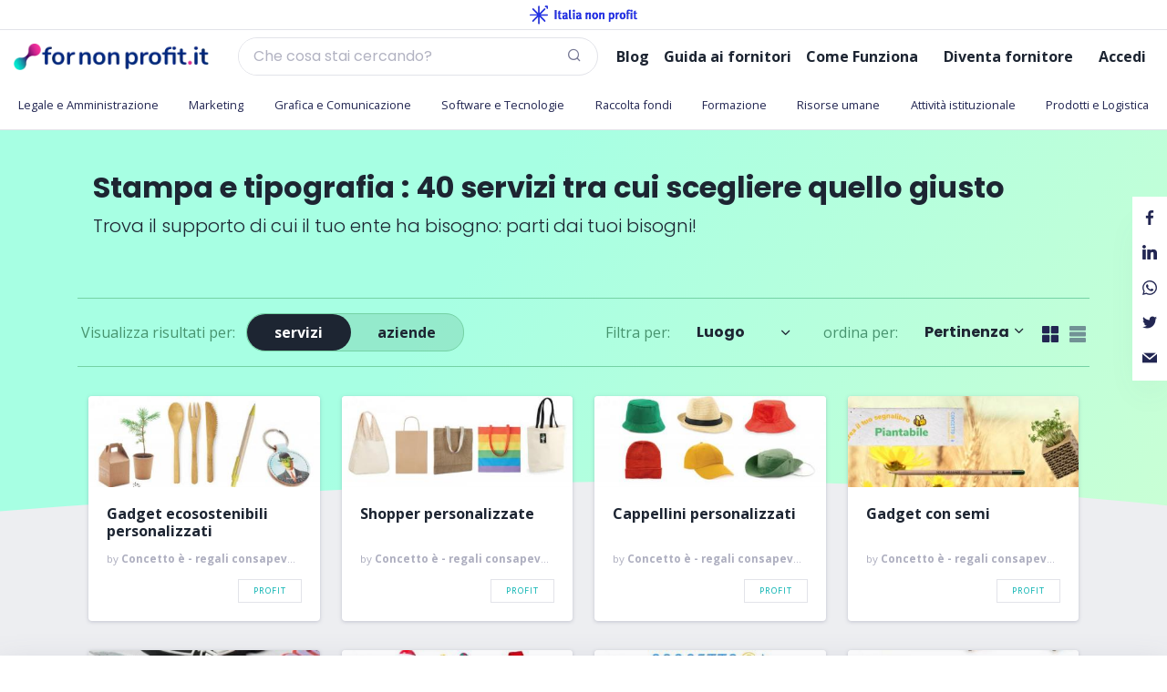

--- FILE ---
content_type: text/html; charset=UTF-8
request_url: https://fornonprofit.it/grafica-e-comunicazione/stampa-e-tipografia/
body_size: 12569
content:

<!DOCTYPE html>
<html lang="en">

<head>
    
    <meta charset="utf-8">
    <title>Servizi di stampa e tipografia per il non profit - Fornitori</title>
    <!-- SEO Meta Tags-->
    <meta name="description" content="Fornitori di servizi di stampa e tipografia specializzati nel non profit. Trova la proposta per il tuo Ente: confronta più fornitori e contattali!">
    <meta name="keywords" content="Fornitori, non profit, terzo settore, servizi, prodotti">
    <meta name="author" content="Italia non profit">
    <!-- OG-->
    <meta property="og:title" content="Servizi di stampa e tipografia per il non profit - Fornitori" />
    <meta property="og:description" content="Fornitori di servizi di stampa e tipografia specializzati nel non profit. Trova la proposta per il tuo Ente: confronta più fornitori e contattali!" />
    <meta property="og:image" content="https://fornonprofit.it/assets/components/supplier/web/frontend/images/copertine/Grafica e comunicazione/stampa.jpg" />
    <meta property="og:url" content="https://fornonprofit.it/grafica-e-comunicazione/stampa-e-tipografia/" />
    <link rel="canonical" href="https://fornonprofit.it/grafica-e-comunicazione/stampa-e-tipografia/"/>
    <!-- Viewport-->
    <meta name="viewport" content="width=device-width, initial-scale=1, maximum-scale=1"">
    <!-- Favicon and Touch Icons-->
    <link rel="apple-touch-icon" sizes="57x57" href="/assets/components/supplier/web/frontend/images/favicon/apple-icon-57x57.png">
    <link rel="apple-touch-icon" sizes="60x60" href="/assets/components/supplier/web/frontend/images/favicon/apple-icon-60x60.png">
    <link rel="apple-touch-icon" sizes="72x72" href="/assets/components/supplier/web/frontend/images/favicon/apple-icon-72x72.png">
    <link rel="apple-touch-icon" sizes="76x76" href="/assets/components/supplier/web/frontend/images/favicon/apple-icon-76x76.png">
    <link rel="apple-touch-icon" sizes="114x114" href="/assets/components/supplier/web/frontend/images/favicon/apple-icon-114x114.png">
    <link rel="apple-touch-icon" sizes="120x120" href="/assets/components/supplier/web/frontend/images/favicon/apple-icon-120x120.png">
    <link rel="apple-touch-icon" sizes="144x144" href="/assets/components/supplier/web/frontend/images/favicon/apple-icon-144x144.png">
    <link rel="apple-touch-icon" sizes="152x152" href="/assets/components/supplier/web/frontend/images/favicon/apple-icon-152x152.png">
    <link rel="apple-touch-icon" sizes="180x180" href="/assets/components/supplier/web/frontend/images/favicon/apple-icon-180x180.png">
    <link rel="icon" type="image/png" sizes="192x192"  href="/assets/components/supplier/web/frontend/images/favicon/android-icon-192x192.png">
    <link rel="icon" type="image/png" sizes="32x32" href="/assets/components/supplier/web/frontend/images/favicon/favicon-32x32.png">
    <link rel="icon" type="image/png" sizes="96x96" href="/assets/components/supplier/web/frontend/images/favicon/favicon-96x96.png">
    <link rel="icon" type="image/png" sizes="16x16" href="/assets/components/supplier/web/frontend/images/favicon/favicon-16x16.png">
    <meta name="msapplication-TileColor" content="#ffffff">
    <meta name="msapplication-TileImage" content="/assets/components/supplier/web/frontend/images/favicon/ms-icon-144x144.png">
    <meta name="theme-color" content="#ffffff">



    <!-- Main Theme Styles + Bootstrap-->
    <link rel="stylesheet" media="screen" href="/assets/components/supplier/web/frontend/styles/style.fe.min.css?v=a016921c25">

    <link rel="stylesheet" href="https://fonts.googleapis.com/icon?family=Material+Icons">

</head>

<body class="stampa-e-tipografia">




<main ng-app="AlboFE" class="site-main bg-white" role="main">
    <div shared-components="">
        <!-- Off-Canvas Menu-->
        
        
        <!-- Navbar: Simple Ghost-->
        

<header class="
 
 
 "
        ng-controller="HeaderController as hc" style="top : 0; z-index : 1090;" id="site-header"

            sps-styler="" sps-force="true" sps-offset=".first-section" sps-iterations="-1"


        >


    <div class="top-bar d-none d-md-block">
        <div class="container-large text-center">
            <a href="https://italianonprofit.it/" target="_blank" class="p-3" id="inp-header-link"
               aria-label="Italia non profit"
               title="Italia non profit">

            </a>
        </div>
    </div>

    <div class="bars-wrapper">
        <div class="main-bar">
            <div class="container-fluid">
                <nav class="navbar navbar-expand-lg navbar-light  px-0">
                    <a class="navbar-brand mr-5" href="/">


                        <div class="logo-dark">

                            <picture>
                                <source srcset="/assets/components/supplier/web/frontend/images/logo/logoBianco.webp"
                                         type="image/webp">
                                <source
                                        srcset="/assets/components/phpthumbof/cache/logoBianco.fb668bd7e22ef8f46943cfb1567635ac.png 2x, /assets/components/phpthumbof/cache/logoBianco.e9d3688be3bee961b4e5f467cc694d5c.png 1x"
                                        type="image/png">
                                <img src="/assets/components/phpthumbof/cache/logoQ.06b348f5f8ba26567b1e869d92b59590.png"
                                     alt="fornonprofit.it"
                                     style="max-height: 30px" class="d-none d-lg-block img-fluid">
                            </picture>

                            <picture>
                                <source srcset="/assets/components/supplier/web/frontend/images/logo/logoBianco.webp"
                                        type="image/webp">
                                <source
                                        srcset="/assets/components/phpthumbof/cache/logoBianco.fb668bd7e22ef8f46943cfb1567635ac.png 2x, /assets/components/phpthumbof/cache/logoBianco.e9d3688be3bee961b4e5f467cc694d5c.png 1x"
                                        type="image/png">
                                <img src="/assets/components/phpthumbof/cache/logoQ.06b348f5f8ba26567b1e869d92b59590.png"
                                     alt="fornonprofit.it"
                                     style="max-height: 20px" class="d-lg-none img-fluid">
                            </picture>




                        </div>
                        <div class="logo-light">
                            <picture>
                                <source srcset="/assets/components/supplier/web/frontend/images/logo/logo.webp"
                                         type="image/webp">
                                <source srcset="/assets/components/phpthumbof/cache/logo.fb668bd7e22ef8f46943cfb1567635ac.png 2x , /assets/components/phpthumbof/cache/logo.e9d3688be3bee961b4e5f467cc694d5c.png 1x"
                                        type="image/png">
                                <img src="/assets/components/phpthumbof/cache/logo.e9d3688be3bee961b4e5f467cc694d5c.png"
                                     alt="fornonprofit.it"
                                     style="max-height: 30px" class="d-none d-lg-block img-fluid">
                            </picture>

                            <picture>
                                <source srcset="/assets/components/supplier/web/frontend/images/logo/logo.webp"
                                        type="image/webp">
                                <source srcset="/assets/components/phpthumbof/cache/logo.fb668bd7e22ef8f46943cfb1567635ac.png 2x , /assets/components/phpthumbof/cache/logo.e9d3688be3bee961b4e5f467cc694d5c.png 1x"
                                        type="image/png">
                                <img src="/assets/components/phpthumbof/cache/logo.e9d3688be3bee961b4e5f467cc694d5c.png"
                                     alt="fornonprofit.it"
                                     style="max-height: 20px" class="d-lg-none img-fluid">
                            </picture>

                        </div>


                    </a>
                    <form novalidate class="searchform border flex-fill mr-5 mr-md-0" action="/ricerca/" method="get">


                        <input class="d-none d-md-block" type="search" placeholder="Che cosa stai cercando?" ng-model="hc.searchQuery" name="query">
                        <input class="d-md-none " type="search" placeholder="Cerca..." ng-model="hc.searchQuery" name="query">

                        <button class="btn btn-search btn-light no-shadow d-none" ng-click="hc.searchByQuery()">Trova</button>

                        <button class="btn  no-shadow " ng-click="hc.searchByQuery()"><span class="icon-search"></span>
                        </button>


                    </form>
                    <button class="navbar-toggler border-0" type="button" data-toggle="collapse"
                            id="main-nav-toggler"
                            data-target="#navbarSupportedContent" aria-controls="navbarSupportedContent"
                            aria-expanded="false" aria-label="Toggle navigation">
                        <span class="navbar-toggler-icon"></span>
                    </button>
                    <div class="collapse navbar-collapse" id="navbarSupportedContent">
                        <nav class="navbar navbar-expand-lg  navbar-light p-0 pl-2 ml-auto">

                            <ul class="navbar-nav">

                                <li class="nav-item">
                                    <a class="nav-link " href="/blog/">
                                <span class="font-weight-bold ">
                                    <span>Blog</span>
                                </span>
                                    </a>
                                </li>
                                <li class="nav-item">
                                    <a class="nav-link " href="/guida/">
                                <span class="font-weight-bold ">
                                    <span>Guida ai fornitori</span>
                                </span>
                                    </a>
                                </li>
                                <li class="nav-item">
                                    <a class="nav-link " href="/come-funziona/">
                                <span class="font-weight-bold ">
                                    <span>Come Funziona</span>
                                </span>
                                    </a>
                                </li>

                                <li class="nav-item mx-md-2">
                                    <a class="nav-link " href="/diventa-fornitore/">
                                <span class="font-weight-bold">
                                    <span>Diventa fornitore</span>
                                </span>
                                    </a>
                                </li>

                                <li class="nav-item ">
                                    <a class="nav-link" href="/login/">
                                    <span class="font-weight-bold">
                                        <span>
                                            Accedi
                                        </span>
                                    </span>
                                    </a>
                                </li>


                            </ul>


                        </nav>
                    </div>
            </div>
            </nav>
        </div>


        <div class="bottom-bar">
            <div class="container-large px-2">
                <nav class="navbar navbar-expand-lg navbar-light px-0">


                    <div class="collapse navbar-collapse" id="navbar-categories">
                        <ul class="navbar-nav" id="navbar-categories-nav">
                            <li class="nav-item megamenu-li dropdown">
                                <a class="nav-link" href="/legale-e-amministrazione/" role="button" aria-haspopup="true"
                                   aria-expanded="false">
                                    Legale e Amministrazione
                                </a>
                                <div class="dropdown-menu megamenu">
                                    <div class="row no-gutters flex-nowrap">
                                        <div class="col-sm-6 ">
                                            <a class="dropdown-item" href="/legale-e-amministrazione/servizi-legali/">Servizi legali</a><a class="dropdown-item" href="/legale-e-amministrazione/amministrazione-e-controllo-di-gestione/">Amministrazione e Controllo di gestione</a><a class="dropdown-item" href="/legale-e-amministrazione/gdpr,-privacy,-data-security/">Gdpr, privacy, data security</a><a class="dropdown-item" href="/legale-e-amministrazione/fiscalità/">Fiscalità</a><a class="dropdown-item" href="/legale-e-amministrazione/contabilità-e-revisione/">Contabilità e revisione</a><a class="dropdown-item" href="/legale-e-amministrazione/strumenti-per-gestione-contabile/">Strumenti per gestione contabile</a><a class="dropdown-item" href="/legale-e-amministrazione/riforma-e-adeguamenti/">Riforma e adeguamenti</a>
                                        </div>

                                    </div>
                                </div>
                            </li>

                            <li class="nav-item  megamenu-li dropdown  ">
                                <a class="nav-link" href="/marketing/" role="button" aria-haspopup="true"
                                   aria-expanded="false">
                                    Marketing
                                </a>
                                <div class="dropdown-menu megamenu">
                                    <div class="row no-gutters flex-nowrap">
                                        <div class="col-sm-6 ">
                                            <a class="dropdown-item" href="/marketing/email-marketing/">Email marketing</a><a class="dropdown-item" href="/marketing/campagne-e-strategie-di-marketing/">Campagne e strategie di marketing</a><a class="dropdown-item" href="/marketing/social-media-marketing/">Social media marketing</a><a class="dropdown-item" href="/marketing/web-analytics/">Web analytics</a><a class="dropdown-item" href="/marketing/seo-e-ppc/">SEO e PPC</a><a class="dropdown-item" href="/marketing/content-marketing/">Content marketing</a>
                                        </div>
                                        <div class="col-sm-6 ">
                                            <a class="dropdown-item" href="/marketing/digital-advertising/">Digital advertising</a><a class="dropdown-item" href="/marketing/digital-pr/">Digital PR</a><a class="dropdown-item" href="/marketing/database-e-acquisto-liste/">Database e acquisto liste</a><a class="dropdown-item" href="/marketing/marketing-automation/">Marketing automation</a><a class="dropdown-item" href="/marketing/lead-generation/">Lead generation</a><a class="dropdown-item" href="/marketing/call/contact-center-esterno/">Call/Contact Center esterno</a><a class="dropdown-item" href="/marketing/ricerche-di-mercato/">Ricerche di mercato</a>
                                        </div>
                                    </div>
                                </div>
                            </li>

                            <li class="nav-item  megamenu-li dropdown  ">
                                <a class="nav-link" href="/grafica-e-comunicazione/" role="button" aria-haspopup="true"
                                   aria-expanded="false">
                                    Grafica e Comunicazione
                                </a>
                                <div class="dropdown-menu megamenu">
                                    <div class="row no-gutters  flex-nowrap">
                                        <div class="col-sm-6 ">
                                            <a class="dropdown-item" href="/grafica-e-comunicazione/uffcio-stampa-e-pr/">Uffcio stampa e PR</a><a class="dropdown-item" href="/grafica-e-comunicazione/direct-mailing/">Direct mailing</a><a class="dropdown-item" href="/grafica-e-comunicazione/strategia-di-comunicazione/">Strategia di comunicazione</a><a class="dropdown-item" href="/grafica-e-comunicazione/copywriting/">Copywriting</a><a class="dropdown-item" href="/grafica-e-comunicazione/comunicazione-multicanale/">Comunicazione multicanale</a>
                                        </div>
                                        <div class="col-sm-6 ">
                                            <a class="dropdown-item" href="/grafica-e-comunicazione/comunicazione-istituzionale/">Comunicazione istituzionale</a><a class="dropdown-item" href="/grafica-e-comunicazione/fotografia/">Fotografia</a><a class="dropdown-item" href="/grafica-e-comunicazione/produzione-contenuti/">Produzione contenuti</a><a class="dropdown-item" href="/grafica-e-comunicazione/materiali-istituzionali/">Materiali istituzionali</a><a class="dropdown-item" href="/grafica-e-comunicazione/stampa-e-tipografia/">Stampa e tipografia</a><a class="dropdown-item" href="/grafica-e-comunicazione/traduzioni/">Traduzioni</a>
                                        </div>


                                    </div>
                                </div>
                            </li>

                            <li class="nav-item  megamenu-li dropdown  ">
                                <a class="nav-link" href="/software-e-tecnologie/" role="button" aria-haspopup="true"
                                   aria-expanded="false">
                                    Software e Tecnologie
                                </a>
                                <div class="dropdown-menu megamenu">
                                    <div class="row no-gutters  flex-nowrap">
                                        <div class="col-sm-6 ">
                                            <a class="dropdown-item" href="/software-e-tecnologie/cms/">CMS</a><a class="dropdown-item" href="/software-e-tecnologie/hosting/">Hosting</a><a class="dropdown-item" href="/software-e-tecnologie/web-e-mobile-design-ux-ui/">Web e Mobile Design, UX, UI</a><a class="dropdown-item" href="/software-e-tecnologie/gestione-e-sviluppo-it/">Gestione e sviluppo IT</a><a class="dropdown-item" href="/software-e-tecnologie/crm-e-gestione-database/">CRM e gestione database</a><a class="dropdown-item" href="/software-e-tecnologie/landing-page-di-donazione/">Landing page di donazione</a><a class="dropdown-item" href="/software-e-tecnologie/blockchain/">Blockchain</a><a class="dropdown-item" href="/software-e-tecnologie/cyber-security/">Cyber security</a>
                                        </div>
                                        <div class="col-sm-6 ">
                                            <a class="dropdown-item" href="/software-e-tecnologie/gestione-e-analisi-dei-dati/">Gestione e analisi dei dati</a><a class="dropdown-item" href="/software-e-tecnologie/piattaforme-di-raccolta-fondi/">Piattaforme di raccolta fondi</a><a class="dropdown-item" href="/software-e-tecnologie/progettazione-e-commerce/">Progettazione e-commerce</a><a class="dropdown-item" href="/software-e-tecnologie/white-label-per-raccolta-fondi/">White label per raccolta fondi</a><a class="dropdown-item" href="/software-e-tecnologie/sistemi-di-donazione/pagamento/">Sistemi di donazione/pagamento</a><a class="dropdown-item" href="/software-e-tecnologie/piattaforme-email,-sms,-chatbot/">Piattaforme email, SMS, chatbot</a>
                                        </div>

                                    </div>
                                </div>
                            </li>

                            <li class="nav-item  megamenu-li dropdown  ">
                                <a class="nav-link" href="/raccolta-fondi/" role="button" aria-haspopup="true"
                                   aria-expanded="false">
                                    Raccolta fondi
                                </a>
                                <div class="dropdown-menu megamenu">
                                    <div class="row no-gutters  flex-nowrap">
                                        <div class="col-sm-6 ">
                                            <a class="dropdown-item" href="/raccolta-fondi/strategia-e-piano-di-raccolta-fondi/">Strategia e piano di raccolta fondi</a><a class="dropdown-item" href="/raccolta-fondi/avvio-ufficio-raccolta-fondi/">Avvio ufficio raccolta fondi</a><a class="dropdown-item" href="/raccolta-fondi/face-to-face/">Face to face</a><a class="dropdown-item" href="/raccolta-fondi/soluzioni-it-per-la-raccolta-fondi/">Soluzioni IT per la raccolta fondi</a><a class="dropdown-item" href="/raccolta-fondi/crowdfunding-e-personal-fundraising/">Crowdfunding e personal fundraising</a><a class="dropdown-item" href="/raccolta-fondi/consulenza-e-supporto-raccolta-fondi/">Consulenza e supporto raccolta fondi</a><a class="dropdown-item" href="/raccolta-fondi/corporate-fundraising/">Corporate fundraising</a><a class="dropdown-item" href="/raccolta-fondi/testimonial-e-vip/">Testimonial e VIP</a>
                                        </div>
                                        <div class="col-sm-6 ">
                                            <a class="dropdown-item" href="/raccolta-fondi/ricerca-bandi-e-premi/">Ricerca bandi e premi</a><a class="dropdown-item" href="/raccolta-fondi/lasciti-testamentari/">Lasciti testamentari</a><a class="dropdown-item" href="/raccolta-fondi/telefundraising/">Telefundraising</a><a class="dropdown-item" href="/raccolta-fondi/responsabilità-sociale-dimpresa-(csr)/">Responsabilità sociale d'impresa (CSR)</a><a class="dropdown-item" href="/raccolta-fondi/donor-care/">Donor care</a><a class="dropdown-item" href="/raccolta-fondi/campagne-sms/">Campagne SMS</a><a class="dropdown-item" href="/raccolta-fondi/eventi-e-aste/">Eventi e aste</a><a class="dropdown-item" href="/raccolta-fondi/direct-response-tv/">Direct response TV</a>
                                        </div>
                                    </div>
                                </div>
                            </li>

                            <li class="nav-item  megamenu-li dropdown  ">
                                <a class="nav-link" href="/formazione/" role="button" aria-haspopup="true"
                                   aria-expanded="false">
                                    Formazione
                                </a>
                                <div class="dropdown-menu megamenu">
                                    <div class="row no-gutters  flex-nowrap">
                                        <div class="col-sm-6 ">
                                            <a class="dropdown-item" href="/formazione/corsi-in-aula-e-webinar/">Corsi in aula e webinar</a><a class="dropdown-item" href="/formazione/master-e-corsi-universitari/">Master e corsi universitari</a><a class="dropdown-item" href="/formazione/eventi/">Eventi</a><a class="dropdown-item" href="/formazione/formatori-e-speaker/">Formatori e speaker</a>
                                        </div>

                                    </div>
                                </div>
                            </li>

                            <li class="nav-item  megamenu-li dropdown  ">
                                <a class="nav-link" href="/risorse-umane/" role="button" aria-haspopup="true"
                                   aria-expanded="false">
                                    Risorse umane
                                </a>
                                <div class="dropdown-menu megamenu">
                                    <div class="row no-gutters  flex-nowrap">
                                        <div class="col-sm-6 ">
                                            <a class="dropdown-item" href="/risorse-umane/ricerca-e-selezione-personale/">Ricerca e selezione personale</a><a class="dropdown-item" href="/risorse-umane/ricerca-volontari-e-peopleraising/">Ricerca volontari e peopleraising</a><a class="dropdown-item" href="/risorse-umane/consulenza-e-gestione-sul-lavoro/">Consulenza e gestione sul lavoro</a>
                                        </div>

                                    </div>
                                </div>
                            </li>

                            <li class="nav-item  megamenu-li dropdown  ">
                                <a class="nav-link" href="/attivita-istituzionale/" role="button" aria-haspopup="true"
                                   aria-expanded="false">
                                    Attività istituzionale
                                </a>
                                <div class="dropdown-menu megamenu dropdown-menu-right">
                                    <div class="row no-gutters  flex-nowrap">
                                        <div class="col-sm-6 ">
                                            <a class="dropdown-item" href="/attivita-istituzionale/valutazione-impatto-sociale/">Valutazione impatto sociale</a><a class="dropdown-item" href="/attivita-istituzionale/business-development/">Business development</a><a class="dropdown-item" href="/attivita-istituzionale/supporto-organizzativo-e-backoffice/">Supporto organizzativo e backoffice</a><a class="dropdown-item" href="/attivita-istituzionale/progettazione-e-ufficio-progetti/">Progettazione e ufficio progetti</a><a class="dropdown-item" href="/attivita-istituzionale/progettazione-europea/">Progettazione europea</a><a class="dropdown-item" href="/attivita-istituzionale/certificazioni-e-audit/">Certificazioni e audit</a><a class="dropdown-item" href="/attivita-istituzionale/viaggi-trasporti-trasferte/">Viaggi, trasporti, trasferte</a>
                                        </div>

                                    </div>
                                </div>
                            </li>
                            <li class="nav-item  megamenu-li dropdown">
                                <a class="nav-link" href="/prodotti-logistica/" role="button" aria-haspopup="true"
                                   aria-expanded="false">
                                    Prodotti e Logistica
                                </a>
                                <div class="dropdown-menu megamenu dropdown-menu-right">
                                    <div class="row no-gutters  flex-nowrap">
                                        <div class="col-sm-6 ">
                                            <a class="dropdown-item" href="/prodotti-logistica/servizi-assicurativi/">Servizi assicurativi</a><a class="dropdown-item" href="/prodotti-logistica/catering-e-servizi-di-ristorazione/">Catering e servizi di ristorazione</a><a class="dropdown-item" href="/prodotti-logistica/logistica/">Logistica</a><a class="dropdown-item" href="/prodotti-logistica/merchandising-gadget-oggettistica/">Merchandising, gadget, oggettistica</a><a class="dropdown-item" href="/prodotti-logistica/confezionamento-e-spedizioni/">Confezionamento e spedizioni</a><a class="dropdown-item" href="/prodotti-logistica/altro/">Altro</a>
                                        </div>
                                    </div>
                                </div>
                            </li>
                        </ul>


                    </div>

                </nav>
            </div>
        </div>
    </div>


</header>


        

        <div class="position-relative">

            <!-- Page Content-->
            
<div id="serp" class="pb-5 post bg-gray-100 first-section" >
    <div ng-controller="SerpController as fc" >
        <div class="page-header text-dark  py-5 position-relative" id="serp-header">
            <div class="serp-header-bg"></div>
            <div class="container px-lg-5 position-relative ">

                <h2 class="pt-2">
                    


                    <span>Stampa e tipografia</span>

                    <span ng-if="!fc.is_loading" ng-cloak="">

                        <span ng-if="fc.total > 0">
                            :
                            <span ng-bind-html="fc.total"></span>
                            <span ng-if="fc.total > 1">servizi</span>
                            <span ng-if="fc.total == 1">servizio</span>
                            tra cui scegliere quello giusto</span>
                        </span>


                    

                </h2>
                <div class="lead text-sans">
                    Trova il supporto di cui il tuo ente ha bisogno: parti dai tuoi bisogni!
                </div>
            </div>
        </div>
        <div class="position-relative">
            <div class="container py-5" >



    <div class="filtering">

        <div class="ng-cloak">


            <div class="filtering-mobile-wrapper" ng-class="{ 'active' : fc.mobileFilterVisible === true}">
                <div class="filtering-mobile">


                    <div id="filtering-mobile-carousel" class="carousel slide" data-ride="carousel" data-interval="false" data-touch="false">
                        <div class="carousel-inner">
                            <div class="carousel-item active">

                                <ul class="list-group">
                                    <li class="list-group-item justify-content-between d-flex">
                                        <a data-slide-to="1" href="#filtering-mobile-carousel" class="h5 text-body">
                                            <i class="icon-layers"></i>
                                            <strong >CATEGORIE</strong>

                                        <i class="icon-chevron-right"></i>
                                        </a>
                                    </li>
                                    <li class="list-group-item d-flex justify-content-between">
                                        <a data-slide-to="2" href="#filtering-mobile-carousel" class="h5 text-body">
                                            <i class="icon-map-pin"></i>
                                            <strong>LUOGO</strong>
                                            <i class="icon-chevron-right"></i>
                                        </a>
                                    </li>
                                    <li class="list-group-item d-flex justify-content-between">
                                        <a data-slide-to="3" href="#filtering-mobile-carousel" class="h5 text-body">
                                            <i class="icon-eye"></i>
                                            <strong >VISUALIZZA COME</strong>
                                            <i class="icon-chevron-right"></i>
                                        </a>
                                    </li>
                                </ul>


                                <div class="filtering-mobile-dismiss w-100 p-2">
                                    <button ng-click="fc.toggleMobileFilter()" class="btn btn-lg btn-dark btn-block">
                                        <span class="text-sans">CHIUDI</span>
                                    </button>
                                </div>


                            </div>
                            <div class="carousel-item">
                                <div filter-component="category"
                                     filter-type="checkbox"
                                     filter-search="true"
                                     filters="fc.filters.category"
                                     pre-filters="fc.preFilters"
                                     active-filters="fc.activeFilters"
                                     class="">
                                </div>


                                <div class="filtering-mobile-dismiss w-100 p-2">
                                    <button ng-if="fc.preFilters.category.length > 0"
                                            ng-click="fc.toggleMobileFilter(true)" class="btn btn-lg btn-primary btn-block">
                                        <span class="text-sans">SALVA</span>
                                    </button>

                                    <a ng-if="fc.preFilters.category.length === 0"
                                            href="#filtering-mobile-carousel"
                                            data-slide-to="0" class="btn btn-lg btn-dark btn-block d-flex justify-content-between">

                                        <span>
                                            <i class="icon-chevron-left"></i>
                                        </span>
                                        <span class="text-sans">TORNA</span>
                                    </a>

                                </div>


                            </div>
                            <div class="carousel-item">
                                <div filter-component="area"
                                     filter-type="checkbox"
                                     filters="fc.filters.area"
                                     filter-search="false"
                                     pre-filters="fc.preFilters"
                                     active-filters="fc.activeFilters">
                                </div>

                                <div class="filtering-mobile-dismiss w-100 p-2">
                                    <button ng-if="fc.preFilters.area.length > 0"
                                            ng-click="fc.toggleMobileFilter(true)" class="btn btn-lg btn-primary btn-block">
                                        <span class="text-sans">SALVA</span>
                                    </button>

                                    <a ng-if="fc.preFilters.area.length === 0"
                                       href="#filtering-mobile-carousel"
                                            data-slide-to="0" class="btn btn-lg btn-dark btn-block d-flex justify-content-between">

                                        <span>
                                            <i class="icon-chevron-left"></i>
                                        </span>
                                        <span class="text-sans">TORNA</span>
                                    </a>

                                </div>
                            </div>
                            <div class="carousel-item">


                                <ul class="list-group">
                                    <li class="list-group-item d-flex justify-content-between">
                                        <a ng-click="fc.switchTypeMobile('product')">
                                            <strong class="h5 text-body">SERVIZI</strong>
                                        </a>
                                    </li>
                                    <li class="list-group-item d-flex justify-content-between" >
                                        <a ng-click="fc.switchTypeMobile('supplier')">
                                            <strong class="h5 text-body">AZIENDE</strong>
                                        </a>
                                    </li>
                                </ul>



                                <div class="filtering-mobile-dismiss w-100 p-2">
                                    <a
                                       href="#filtering-mobile-carousel"
                                       data-slide-to="0" class="btn btn-lg btn-dark btn-block d-flex justify-content-between">

                                        <span>
                                            <i class="icon-chevron-left"></i>
                                        </span>
                                        <span class="text-sans">TORNA</span>
                                    </a>

                                </div>
                            </div>
                        </div>
                    </div>
                </div>



            </div>

            <div class="filtering-wrapper p-1  mb-5"
                 >

                <button ng-click="fc.toggleMobileFilter()" class="btn btn-lg btn-link btn-block d-md-none d-flex align-items-center justify-content-between">
                    <span class="text-sans">Filtra</span>
                    <span class="icon-sliders"></span>
                </button>

                <div class="d-none d-md-flex align-items-center py-2">

                    <div class="mr-2">Visualizza <span class="d-none d-xl-inline">risultati per</span>:</div>
                    <div class="filter-switch d-flex  align-items-center">

                        <div class="filter-switch-bg" ng-class="{ 'first': fc.activeFilters.searchType === 'product' , 'second' :  fc.activeFilters.searchType !== 'product'}"></div>



                        <a class="btn-switch"  tabindex="" ng-class="{ 'text-white' : fc.activeFilters.searchType === 'product' }"
                                ng-click="fc.switchType('product')"><strong>servizi</strong></a>

                        <a class="btn-switch" tabindex=""
                           ng-class="{ 'text-white' : fc.activeFilters.searchType !== 'product' }"
                           ng-click="fc.switchType('supplier')"><strong>aziende</strong></a>


                    </div>

                    <div class="ml-auto d-flex align-items-center">
                        <div class="mr-2">Filtra<span class="d-none d-xl-inline"> per</span>:</div>

                        <div class="filter-dropdown-wrapper d-none" ng-controller="SerpDropdownController as dc">
                            <div class="dropdown" ng-init="dc.name='category'">
                                <button type="button"
                                        data-flip="false"
                                        class="btn filter-dropdown-toggle-btn"
                                        ng-class="{ 'btn-dark' :  fc.activeFilters.category.length > 0 }"
                                        data-toggle="dropdown" aria-haspopup="true" aria-expanded="false">
                                    <strong>Categoria</strong>
                                    <span class="icon-chevron-down"></span>
                                </button>
                                <div class="dropdown-filters dropdown-menu  p-0 m-0" style="min-width: 20rem">
                                    <div filter-component="category"
                                         filter-type="checkbox"
                                         filter-search="true"
                                         on-save="dc.onSave()"
                                         filters="fc.filters.category"
                                         pre-filters="fc.preFilters"
                                         active-filters="fc.activeFilters"
                                         class="">
                                    </div>
                                </div>
                            </div>
                        </div>

                        <div class="filter-dropdown-wrapper mr-3" ng-controller="SerpDropdownController as dc">
                            <div class="dropdown" ng-init="dc.name='area'">
                                <button type="button"
                                        data-flip="false"
                                        class="btn filter-dropdown-toggle-btn"
                                        ng-class="{ 'btn-dark' :  fc.activeFilters.area.length > 0 }"
                                        data-toggle="dropdown" aria-haspopup="true" aria-expanded="false">
                                    <strong>Luogo</strong> <span class="icon-chevron-down"></span>
                                </button>
                                <div class="dropdown-filters dropdown-menu p-0 m-0" style="min-width: 20rem">
                                    <div filter-component="area"
                                         filter-type="checkbox"
                                         on-save="dc.onSave()"
                                         filters="fc.filters.area"
                                         filter-search = "false"
                                         pre-filters="fc.preFilters"
                                         active-filters="fc.activeFilters">
                                    </div>
                                </div>
                            </div>
                        </div>

                        <div class="d-flex align-items-center">
                            <div class="mr-2">ordina<span class="d-none d-xl-inline"> per</span>:</div>
                            <div class="dropdown">
                                <button class="btn" data-toggle="dropdown">
                                    <span ng-if="fc.activeFilters.sort === 'name'"><strong>Nome</strong></span>
                                    <span ng-if="fc.activeFilters.sort === '_score'"><strong>Pertinenza</strong></span>
                                    <span ng-if="fc.activeFilters.sort === 'updated_at'"><strong>Ultimo Aggiornamento</strong></span>
                                    <span class="icon-chevron-down"></span>
                                </button>
                                <div class="dropdown-menu py-2  dropdown-menu-right">
                                    <a class="dropdown-item" ng-click="fc.sortBy('name')">Nome</a>
                                    <a class="dropdown-item" ng-click="fc.sortBy('_score')">Pertinenza</a>
                                    <a class="dropdown-item" ng-click="fc.sortBy('updated_at')">Ultimo aggiornamento</a>
                                </div>
                            </div>
                        </div>


                        <div class="d-flex align-items-center">
                            <a ng-class="{ 'active' : fc.viewStyle === 'cards'}" ng-click="fc.setViewStyle('cards')" class="filter-change-view"><img src="/assets/components/supplier/web/frontend/images/icons/cards.svg" alt=""></a>
                            <a ng-class="{ 'active' : fc.viewStyle === 'list'}" ng-click="fc.setViewStyle('list')" class="filter-change-view ml-2"><img src="/assets/components/supplier/web/frontend/images/icons/list.svg" alt=""></a>
                        </div>

                    </div>
                </div>
            </div>
        </div>
    </div>

    <div class="tag-list py-3 d-none">
        <span ng-repeat="filter in fc.activeFilters['area']">
                <span class="tag tag-dismissable mr-2 my-1 bg-gray-900 text-white rounded-pill">
                        <span class="mr-1" ng-bind-html="filter"></span>
                        <button type="button" class="close" data-dismiss="alert" aria-label="Close"
                                ng-click="fc.removeFilter('area',filter)">
                            <span aria-hidden="true">&times;</span>
                      </button>
            </span>
        </span>
        <span ng-repeat="filter in fc.activeFilters['category']">
            <span class="tag tag-dismissable mr-2 my-1 bg-gray-900 text-white rounded-pill">
                <span class="mr-1" ng-bind-html="filter"></span>
                            <button type="button" class="close" data-dismiss="alert" aria-label="Close"
                                        ng-click="fc.removeFilter('category',filter)">
                                <span aria-hidden="true">&times;</span>
              </button>
            </span>
        </span>
    </div>

    <div class=" justify-content-between  align-items-center border-bottom d-none">

        <div class="d-flex align-items-center py-md-3">
            <div class="label mr-3">
                <strong ng-bind-html="fc.total"></strong> Risultati <span class="d-none d-md-inline"
                        ng-if="fc.activeFilters['area'].length > 0 || fc.activeFilters['category'].length > 0">per:</span>
            </div>

            <div class="tag-list d-none d-md-flex">
                    <span ng-repeat="filter in fc.activeFilters['area']">
                        <span class="tag tag-dismissable my-1  mr-2 bg-gray-900 text-white rounded-pill">
                                <span class="mr-1" ng-bind-html="filter"></span>
                                <button type="button" class="close" data-dismiss="alert" aria-label="Close"
                                        ng-click="fc.removeFilter('area',filter)">
                                    <span aria-hidden="true">&times;</span>
                              </button>
                        </span>
                </span>
                <span ng-repeat="filter in fc.activeFilters['category']">
                        <span class="tag tag-dismissable my-1 mr-2 bg-gray-900 text-white rounded-pill">
                                <span class="mr-1" ng-bind-html="filter"></span>
                                <button type="button" class="close" data-dismiss="alert" aria-label="Close"
                                        ng-click="fc.removeFilter('category',filter)">
                                    <span aria-hidden="true">&times;</span>
                              </button>
                        </span>
                </span>
            </div>

        </div>
    </div>


    <!--
    <pre>
        <code>
            {{ fc.activeFilters  | json }}
        </code>
    </pre>
    -->

    <div ng-if="fc.is_loading" class="position-relative" style="min-height: 50vh">
        <div class='ajax-loader'></div>
    </div>

    <div ng-if="!fc.is_loading">

        <div class="results row no-gutters cards-list">

            <div ng-if="fc.model.display.length < 1" class="col-md-6 offset-md-3" ng-cloak="">

                <img src="/assets/components/supplier/web/frontend/images/pablo/pablo-searching.png" alt="">

                <div class="text-center">
                    <p class="h4">
                        Al momento non ci sono ancora fornitori iscritti che rispondono alla tua ricerca.
                    </p>
                    <hr>
                    <div class="border-bottom p-4 m-2">
                        Conosci una realtà che offre questo servizio? Segnalacela, la inviteremo a partecipare.
                        <div class=" mt-2">
                            <div contact-form="" data-cls="btn btn-secondary"
                                 data-form="segnalazione"
                                 data-label="Effettua una segnalazione"></div>
                        </div>
                    </div>
                    <p class="h6">Torna a trovarci presto, siamo una community in costante crescita!</p>

                </div>



            </div>

            <!-- card view -->
            <div class="col-card px-2"><div class="card card-product" click-to-link="https://fornonprofit.it/concetto-e-regali-consapevoli/gadget-ecosostenibili-personalizzati/">

    <div class="card-product-desktop">
        <img class="card-img-top img-placeholder rounded-top-lg"
             lazy-load="/assets/components/phpthumbof/cache/picture_1671704021806_cropped.32f0a9f41b4484dbf6b934b00c37d340.9296a7ea7f85faecc9891e5c6cde88ec.jpg"
             src="/assets/components/phpthumbof/cache/picture_1671704021806_cropped.32f0a9f41b4484dbf6b934b00c37d340.9296a7ea7f85faecc9891e5c6cde88ec.jpg"
             alt="Gadget ecosostenibili personalizzati">

        <div class="card-body d-flex justify-content-between">
            <div class="d-block mb-2">
                <div class="card-title ">
                    <a class="text-dark text-truncate-2 d-block" href="https://fornonprofit.it/concetto-e-regali-consapevoli/gadget-ecosostenibili-personalizzati/">
                        Gadget ecosostenibili personalizzati
                    </a>
                </div>
                <small class="text-muted text-truncate d-block">
                    by <span class="font-weight-bold">Concetto è - regali consapevoli</span>
                </small>
            </div>
            <div class="text-right align-self-end">
                    <span class="tag-account d-inline-block m-0 tag-sm">
                        Profit
                        
                        
                        
                    </span>
            </div>
        </div>
    </div>

</div></div><div class="col-card px-2"><div class="card card-product" click-to-link="https://fornonprofit.it/concetto-e-regali-consapevoli/shopper-personalizzate/">

    <div class="card-product-desktop">
        <img class="card-img-top img-placeholder rounded-top-lg"
             lazy-load="/assets/components/phpthumbof/cache/picture_1672908679018_cropped.8bbc1d17ec3c15fce267c7e356aee748.9296a7ea7f85faecc9891e5c6cde88ec.jpg"
             src="/assets/components/phpthumbof/cache/picture_1672908679018_cropped.8bbc1d17ec3c15fce267c7e356aee748.9296a7ea7f85faecc9891e5c6cde88ec.jpg"
             alt="Shopper personalizzate">

        <div class="card-body d-flex justify-content-between">
            <div class="d-block mb-2">
                <div class="card-title ">
                    <a class="text-dark text-truncate-2 d-block" href="https://fornonprofit.it/concetto-e-regali-consapevoli/shopper-personalizzate/">
                        Shopper personalizzate
                    </a>
                </div>
                <small class="text-muted text-truncate d-block">
                    by <span class="font-weight-bold">Concetto è - regali consapevoli</span>
                </small>
            </div>
            <div class="text-right align-self-end">
                    <span class="tag-account d-inline-block m-0 tag-sm">
                        Profit
                        
                        
                        
                    </span>
            </div>
        </div>
    </div>

</div></div><div class="col-card px-2"><div class="card card-product" click-to-link="https://fornonprofit.it/concetto-e-regali-consapevoli/cappellini-personalizzati/">

    <div class="card-product-desktop">
        <img class="card-img-top img-placeholder rounded-top-lg"
             lazy-load="/assets/components/phpthumbof/cache/picture_1672911457490_cropped.3a91a360f6f3596e0f873099493aaf94.9296a7ea7f85faecc9891e5c6cde88ec.jpg"
             src="/assets/components/phpthumbof/cache/picture_1672911457490_cropped.3a91a360f6f3596e0f873099493aaf94.9296a7ea7f85faecc9891e5c6cde88ec.jpg"
             alt="Cappellini personalizzati">

        <div class="card-body d-flex justify-content-between">
            <div class="d-block mb-2">
                <div class="card-title ">
                    <a class="text-dark text-truncate-2 d-block" href="https://fornonprofit.it/concetto-e-regali-consapevoli/cappellini-personalizzati/">
                        Cappellini personalizzati
                    </a>
                </div>
                <small class="text-muted text-truncate d-block">
                    by <span class="font-weight-bold">Concetto è - regali consapevoli</span>
                </small>
            </div>
            <div class="text-right align-self-end">
                    <span class="tag-account d-inline-block m-0 tag-sm">
                        Profit
                        
                        
                        
                    </span>
            </div>
        </div>
    </div>

</div></div><div class="col-card px-2"><div class="card card-product" click-to-link="https://fornonprofit.it/concetto-e-regali-consapevoli/gadget-con-semi/">

    <div class="card-product-desktop">
        <img class="card-img-top img-placeholder rounded-top-lg"
             lazy-load="/assets/components/phpthumbof/cache/picture_1672910582799_cropped.07295492949363b0b1763630e3279ac9.9296a7ea7f85faecc9891e5c6cde88ec.jpg"
             src="/assets/components/phpthumbof/cache/picture_1672910582799_cropped.07295492949363b0b1763630e3279ac9.9296a7ea7f85faecc9891e5c6cde88ec.jpg"
             alt="Gadget con semi">

        <div class="card-body d-flex justify-content-between">
            <div class="d-block mb-2">
                <div class="card-title ">
                    <a class="text-dark text-truncate-2 d-block" href="https://fornonprofit.it/concetto-e-regali-consapevoli/gadget-con-semi/">
                        Gadget con semi
                    </a>
                </div>
                <small class="text-muted text-truncate d-block">
                    by <span class="font-weight-bold">Concetto è - regali consapevoli</span>
                </small>
            </div>
            <div class="text-right align-self-end">
                    <span class="tag-account d-inline-block m-0 tag-sm">
                        Profit
                        
                        
                        
                    </span>
            </div>
        </div>
    </div>

</div></div><div class="col-card px-2"><div class="card card-product" click-to-link="https://fornonprofit.it/fullgadgets/portachiavi-sagomati-con-il-tuo-logo/">

    <div class="card-product-desktop">
        <img class="card-img-top img-placeholder rounded-top-lg"
             lazy-load="/assets/components/phpthumbof/cache/picture_1752847938116_cropped.617f156548c54d7a7b1511d16953af5a.9296a7ea7f85faecc9891e5c6cde88ec.jpg"
             src="/assets/components/phpthumbof/cache/picture_1752847938116_cropped.617f156548c54d7a7b1511d16953af5a.9296a7ea7f85faecc9891e5c6cde88ec.jpg"
             alt="Portachiavi sagomati con il tuo logo">

        <div class="card-body d-flex justify-content-between">
            <div class="d-block mb-2">
                <div class="card-title ">
                    <a class="text-dark text-truncate-2 d-block" href="https://fornonprofit.it/fullgadgets/portachiavi-sagomati-con-il-tuo-logo/">
                        Portachiavi sagomati con il tuo logo
                    </a>
                </div>
                <small class="text-muted text-truncate d-block">
                    by <span class="font-weight-bold">Fullgadgets</span>
                </small>
            </div>
            <div class="text-right align-self-end">
                    <span class="tag-account d-inline-block m-0 tag-sm">
                        Profit
                        
                        
                        
                    </span>
            </div>
        </div>
    </div>

</div></div><div class="col-card px-2"><div class="card card-product" click-to-link="https://fornonprofit.it/concetto-e-regali-consapevoli/gadget-natalizi/">

    <div class="card-product-desktop">
        <img class="card-img-top img-placeholder rounded-top-lg"
             lazy-load="/assets/components/phpthumbof/cache/picture_1672913485595_cropped.8e0903bbcc39ce0ce8369edbdb8a8538.9296a7ea7f85faecc9891e5c6cde88ec.jpg"
             src="/assets/components/phpthumbof/cache/picture_1672913485595_cropped.8e0903bbcc39ce0ce8369edbdb8a8538.9296a7ea7f85faecc9891e5c6cde88ec.jpg"
             alt="Gadget natalizi">

        <div class="card-body d-flex justify-content-between">
            <div class="d-block mb-2">
                <div class="card-title ">
                    <a class="text-dark text-truncate-2 d-block" href="https://fornonprofit.it/concetto-e-regali-consapevoli/gadget-natalizi/">
                        Gadget natalizi
                    </a>
                </div>
                <small class="text-muted text-truncate d-block">
                    by <span class="font-weight-bold">Concetto è - regali consapevoli</span>
                </small>
            </div>
            <div class="text-right align-self-end">
                    <span class="tag-account d-inline-block m-0 tag-sm">
                        Profit
                        
                        
                        
                    </span>
            </div>
        </div>
    </div>

</div></div><div class="col-card px-2"><div class="card card-product" click-to-link="https://fornonprofit.it/concetto-e-regali-consapevoli/abbigliamento-personalizzato/">

    <div class="card-product-desktop">
        <img class="card-img-top img-placeholder rounded-top-lg"
             lazy-load="/assets/components/phpthumbof/cache/picture_1672912156287_cropped.c046491f394b99081812555ae6dde13e.9296a7ea7f85faecc9891e5c6cde88ec.jpg"
             src="/assets/components/phpthumbof/cache/picture_1672912156287_cropped.c046491f394b99081812555ae6dde13e.9296a7ea7f85faecc9891e5c6cde88ec.jpg"
             alt="Abbigliamento personalizzato">

        <div class="card-body d-flex justify-content-between">
            <div class="d-block mb-2">
                <div class="card-title ">
                    <a class="text-dark text-truncate-2 d-block" href="https://fornonprofit.it/concetto-e-regali-consapevoli/abbigliamento-personalizzato/">
                        Abbigliamento personalizzato
                    </a>
                </div>
                <small class="text-muted text-truncate d-block">
                    by <span class="font-weight-bold">Concetto è - regali consapevoli</span>
                </small>
            </div>
            <div class="text-right align-self-end">
                    <span class="tag-account d-inline-block m-0 tag-sm">
                        Profit
                        
                        
                        
                    </span>
            </div>
        </div>
    </div>

</div></div><div class="col-card px-2"><div class="card card-product" click-to-link="https://fornonprofit.it/fullgadgets/ventagli-personalizzati-fullprint/">

    <div class="card-product-desktop">
        <img class="card-img-top img-placeholder rounded-top-lg"
             lazy-load="/assets/components/phpthumbof/cache/picture_1752843088497_cropped.ef35c47468cdb7c5771b5f381e14aef4.9296a7ea7f85faecc9891e5c6cde88ec.jpg"
             src="/assets/components/phpthumbof/cache/picture_1752843088497_cropped.ef35c47468cdb7c5771b5f381e14aef4.9296a7ea7f85faecc9891e5c6cde88ec.jpg"
             alt="Ventagli personalizzati fullprint">

        <div class="card-body d-flex justify-content-between">
            <div class="d-block mb-2">
                <div class="card-title ">
                    <a class="text-dark text-truncate-2 d-block" href="https://fornonprofit.it/fullgadgets/ventagli-personalizzati-fullprint/">
                        Ventagli personalizzati fullprint
                    </a>
                </div>
                <small class="text-muted text-truncate d-block">
                    by <span class="font-weight-bold">Fullgadgets</span>
                </small>
            </div>
            <div class="text-right align-self-end">
                    <span class="tag-account d-inline-block m-0 tag-sm">
                        Profit
                        
                        
                        
                    </span>
            </div>
        </div>
    </div>

</div></div><div class="col-card px-2"><div class="card card-product" click-to-link="https://fornonprofit.it/fullgadgets/penne-personalizzate/">

    <div class="card-product-desktop">
        <img class="card-img-top img-placeholder rounded-top-lg"
             lazy-load="/assets/components/phpthumbof/cache/picture_1752847457741_cropped.f363305276899dc328c457b5ba57767e.9296a7ea7f85faecc9891e5c6cde88ec.jpg"
             src="/assets/components/phpthumbof/cache/picture_1752847457741_cropped.f363305276899dc328c457b5ba57767e.9296a7ea7f85faecc9891e5c6cde88ec.jpg"
             alt="Penne personalizzate">

        <div class="card-body d-flex justify-content-between">
            <div class="d-block mb-2">
                <div class="card-title ">
                    <a class="text-dark text-truncate-2 d-block" href="https://fornonprofit.it/fullgadgets/penne-personalizzate/">
                        Penne personalizzate
                    </a>
                </div>
                <small class="text-muted text-truncate d-block">
                    by <span class="font-weight-bold">Fullgadgets</span>
                </small>
            </div>
            <div class="text-right align-self-end">
                    <span class="tag-account d-inline-block m-0 tag-sm">
                        Profit
                        
                        
                        
                    </span>
            </div>
        </div>
    </div>

</div></div><div class="col-card px-2"><div class="card card-product" click-to-link="https://fornonprofit.it/fullgadgets/shopper-in-cotone-personalizzata/">

    <div class="card-product-desktop">
        <img class="card-img-top img-placeholder rounded-top-lg"
             lazy-load="/assets/components/phpthumbof/cache/picture_1752843322229_cropped.6a4cad6bf18ab8e4e165045322b2a887.9296a7ea7f85faecc9891e5c6cde88ec.jpg"
             src="/assets/components/phpthumbof/cache/picture_1752843322229_cropped.6a4cad6bf18ab8e4e165045322b2a887.9296a7ea7f85faecc9891e5c6cde88ec.jpg"
             alt="Shopper in cotone personalizzata">

        <div class="card-body d-flex justify-content-between">
            <div class="d-block mb-2">
                <div class="card-title ">
                    <a class="text-dark text-truncate-2 d-block" href="https://fornonprofit.it/fullgadgets/shopper-in-cotone-personalizzata/">
                        Shopper in cotone personalizzata
                    </a>
                </div>
                <small class="text-muted text-truncate d-block">
                    by <span class="font-weight-bold">Fullgadgets</span>
                </small>
            </div>
            <div class="text-right align-self-end">
                    <span class="tag-account d-inline-block m-0 tag-sm">
                        Profit
                        
                        
                        
                    </span>
            </div>
        </div>
    </div>

</div></div><div class="col-card px-2"><div class="card card-product" click-to-link="https://fornonprofit.it/fullgadgets/braccialetti-silicone-con-qr-code/">

    <div class="card-product-desktop">
        <img class="card-img-top img-placeholder rounded-top-lg"
             lazy-load="/assets/components/phpthumbof/cache/picture_1752490614903_cropped.eb834a29f8babfb9b53746cd03d22a38.9296a7ea7f85faecc9891e5c6cde88ec.jpg"
             src="/assets/components/phpthumbof/cache/picture_1752490614903_cropped.eb834a29f8babfb9b53746cd03d22a38.9296a7ea7f85faecc9891e5c6cde88ec.jpg"
             alt="Braccialetti silicone con qr code">

        <div class="card-body d-flex justify-content-between">
            <div class="d-block mb-2">
                <div class="card-title ">
                    <a class="text-dark text-truncate-2 d-block" href="https://fornonprofit.it/fullgadgets/braccialetti-silicone-con-qr-code/">
                        Braccialetti silicone con qr code
                    </a>
                </div>
                <small class="text-muted text-truncate d-block">
                    by <span class="font-weight-bold">Fullgadgets</span>
                </small>
            </div>
            <div class="text-right align-self-end">
                    <span class="tag-account d-inline-block m-0 tag-sm">
                        Profit
                        
                        
                        
                    </span>
            </div>
        </div>
    </div>

</div></div><div class="col-card px-2"><div class="card card-product" click-to-link="https://fornonprofit.it/fullgadgets/magliette-personalizzate/">

    <div class="card-product-desktop">
        <img class="card-img-top img-placeholder rounded-top-lg"
             lazy-load="/assets/components/phpthumbof/cache/picture_1752842674086_cropped.31299188a565f0ba1ff2db1b507dbbe7.9296a7ea7f85faecc9891e5c6cde88ec.jpg"
             src="/assets/components/phpthumbof/cache/picture_1752842674086_cropped.31299188a565f0ba1ff2db1b507dbbe7.9296a7ea7f85faecc9891e5c6cde88ec.jpg"
             alt="Magliette personalizzate">

        <div class="card-body d-flex justify-content-between">
            <div class="d-block mb-2">
                <div class="card-title ">
                    <a class="text-dark text-truncate-2 d-block" href="https://fornonprofit.it/fullgadgets/magliette-personalizzate/">
                        Magliette personalizzate
                    </a>
                </div>
                <small class="text-muted text-truncate d-block">
                    by <span class="font-weight-bold">Fullgadgets</span>
                </small>
            </div>
            <div class="text-right align-self-end">
                    <span class="tag-account d-inline-block m-0 tag-sm">
                        Profit
                        
                        
                        
                    </span>
            </div>
        </div>
    </div>

</div></div><div class="col-card px-2"><div class="card card-product" click-to-link="https://fornonprofit.it/doctaprint/e-commerce-di-prodotti-stampati/">

    <div class="card-product-desktop">
        <img class="card-img-top img-placeholder rounded-top-lg"
             lazy-load="/assets/components/phpthumbof/cache/picture_1559660323112_cropped.12e6c23b4b61936157624ee3096a5d75.9296a7ea7f85faecc9891e5c6cde88ec.jpg"
             src="/assets/components/phpthumbof/cache/picture_1559660323112_cropped.12e6c23b4b61936157624ee3096a5d75.9296a7ea7f85faecc9891e5c6cde88ec.jpg"
             alt="E-commerce di prodotti stampati">

        <div class="card-body d-flex justify-content-between">
            <div class="d-block mb-2">
                <div class="card-title ">
                    <a class="text-dark text-truncate-2 d-block" href="https://fornonprofit.it/doctaprint/e-commerce-di-prodotti-stampati/">
                        E-commerce di prodotti stampati
                    </a>
                </div>
                <small class="text-muted text-truncate d-block">
                    by <span class="font-weight-bold">DOCTAPRINT</span>
                </small>
            </div>
            <div class="text-right align-self-end">
                    <span class="tag-account d-inline-block m-0 tag-sm">
                        Profit
                        
                        
                        
                    </span>
            </div>
        </div>
    </div>

</div></div><div class="col-card px-2"><div class="card card-product" click-to-link="https://fornonprofit.it/panettone-baj/servizio-di-progettazione-e-stampa-brochure-per-personalizzaizone-panettoni-baj/">

    <div class="card-product-desktop">
        <img class="card-img-top img-placeholder rounded-top-lg"
             lazy-load="/assets/components/phpthumbof/cache/picture_1724362315916_cropped.6ca9cb6a98fc9b0be4acd329180360e1.9296a7ea7f85faecc9891e5c6cde88ec.jpg"
             src="/assets/components/phpthumbof/cache/picture_1724362315916_cropped.6ca9cb6a98fc9b0be4acd329180360e1.9296a7ea7f85faecc9891e5c6cde88ec.jpg"
             alt="Servizio di progettazione e stampa brochure per personalizzazione panettoni baj">

        <div class="card-body d-flex justify-content-between">
            <div class="d-block mb-2">
                <div class="card-title ">
                    <a class="text-dark text-truncate-2 d-block" href="https://fornonprofit.it/panettone-baj/servizio-di-progettazione-e-stampa-brochure-per-personalizzaizone-panettoni-baj/">
                        Servizio di progettazione e stampa brochure per personalizzazione panettoni baj
                    </a>
                </div>
                <small class="text-muted text-truncate d-block">
                    by <span class="font-weight-bold">Panettone Baj</span>
                </small>
            </div>
            <div class="text-right align-self-end">
                    <span class="tag-account d-inline-block m-0 tag-sm">
                        Profit
                        
                        
                        
                    </span>
            </div>
        </div>
    </div>

</div></div><div class="col-card px-2"><div class="card card-product" click-to-link="https://fornonprofit.it/tipografia-arti-grafiche-nidasio/giornalino-a-colori/">

    <div class="card-product-desktop">
        <img class="card-img-top img-placeholder rounded-top-lg"
             lazy-load="/assets/components/phpthumbof/cache/picture_1570018348126_cropped.031e7ba2b7ab27e9f29512fad9762df0.9296a7ea7f85faecc9891e5c6cde88ec.jpg"
             src="/assets/components/phpthumbof/cache/picture_1570018348126_cropped.031e7ba2b7ab27e9f29512fad9762df0.9296a7ea7f85faecc9891e5c6cde88ec.jpg"
             alt="Giornalino a colori">

        <div class="card-body d-flex justify-content-between">
            <div class="d-block mb-2">
                <div class="card-title ">
                    <a class="text-dark text-truncate-2 d-block" href="https://fornonprofit.it/tipografia-arti-grafiche-nidasio/giornalino-a-colori/">
                        Giornalino a colori
                    </a>
                </div>
                <small class="text-muted text-truncate d-block">
                    by <span class="font-weight-bold">Tipografia Arti Grafiche Nidasio</span>
                </small>
            </div>
            <div class="text-right align-self-end">
                    <span class="tag-account d-inline-block m-0 tag-sm">
                        Profit
                        
                        
                        
                    </span>
            </div>
        </div>
    </div>

</div></div><div class="col-card px-2"><div class="card card-product" click-to-link="https://fornonprofit.it/ds-comunicazione-srl/creazione-grafiche-offline/">

    <div class="card-product-desktop">
        <img class="card-img-top img-placeholder rounded-top-lg"
             lazy-load="/assets/components/phpthumbof/cache/picture_1577096317172_cropped.bc387655ef708b04a9eeadd861dec814.9296a7ea7f85faecc9891e5c6cde88ec.jpg"
             src="/assets/components/phpthumbof/cache/picture_1577096317172_cropped.bc387655ef708b04a9eeadd861dec814.9296a7ea7f85faecc9891e5c6cde88ec.jpg"
             alt="Creazione grafiche offline">

        <div class="card-body d-flex justify-content-between">
            <div class="d-block mb-2">
                <div class="card-title ">
                    <a class="text-dark text-truncate-2 d-block" href="https://fornonprofit.it/ds-comunicazione-srl/creazione-grafiche-offline/">
                        Creazione grafiche offline
                    </a>
                </div>
                <small class="text-muted text-truncate d-block">
                    by <span class="font-weight-bold">DScom | Specialisti in comunicazione digitale</span>
                </small>
            </div>
            <div class="text-right align-self-end">
                    <span class="tag-account d-inline-block m-0 tag-sm">
                        Profit
                        
                        
                        
                    </span>
            </div>
        </div>
    </div>

</div></div><div class="col-card px-2"><div class="card card-product" click-to-link="https://fornonprofit.it/tipografia-arti-grafiche-nidasio/calendari-da-muro-da-tavolo-agende/">

    <div class="card-product-desktop">
        <img class="card-img-top img-placeholder rounded-top-lg"
             lazy-load="/assets/components/phpthumbof/cache/picture_1570019834361_cropped.3c9c0a2c3a66d6d31475b0e83adf17e2.9296a7ea7f85faecc9891e5c6cde88ec.jpg"
             src="/assets/components/phpthumbof/cache/picture_1570019834361_cropped.3c9c0a2c3a66d6d31475b0e83adf17e2.9296a7ea7f85faecc9891e5c6cde88ec.jpg"
             alt="Calendari da muro / da tavolo, agende">

        <div class="card-body d-flex justify-content-between">
            <div class="d-block mb-2">
                <div class="card-title ">
                    <a class="text-dark text-truncate-2 d-block" href="https://fornonprofit.it/tipografia-arti-grafiche-nidasio/calendari-da-muro-da-tavolo-agende/">
                        Calendari da muro / da tavolo, agende
                    </a>
                </div>
                <small class="text-muted text-truncate d-block">
                    by <span class="font-weight-bold">Tipografia Arti Grafiche Nidasio</span>
                </small>
            </div>
            <div class="text-right align-self-end">
                    <span class="tag-account d-inline-block m-0 tag-sm">
                        Profit
                        
                        
                        
                    </span>
            </div>
        </div>
    </div>

</div></div><div class="col-card px-2"><div class="card card-product" click-to-link="https://fornonprofit.it/studio-stands-srl/bandiere-pubblicitarie/">

    <div class="card-product-desktop">
        <img class="card-img-top img-placeholder rounded-top-lg"
             lazy-load="/assets/components/phpthumbof/cache/picture_1563286736437_cropped.c80923a6220360a8a36f1933acd4c63f.9296a7ea7f85faecc9891e5c6cde88ec.jpg"
             src="/assets/components/phpthumbof/cache/picture_1563286736437_cropped.c80923a6220360a8a36f1933acd4c63f.9296a7ea7f85faecc9891e5c6cde88ec.jpg"
             alt="Bandiere pubblicitarie">

        <div class="card-body d-flex justify-content-between">
            <div class="d-block mb-2">
                <div class="card-title ">
                    <a class="text-dark text-truncate-2 d-block" href="https://fornonprofit.it/studio-stands-srl/bandiere-pubblicitarie/">
                        Bandiere pubblicitarie
                    </a>
                </div>
                <small class="text-muted text-truncate d-block">
                    by <span class="font-weight-bold">studiostands.it</span>
                </small>
            </div>
            <div class="text-right align-self-end">
                    <span class="tag-account d-inline-block m-0 tag-sm">
                        Profit
                        
                        
                        
                    </span>
            </div>
        </div>
    </div>

</div></div><div class="col-card px-2"><div class="card card-product" click-to-link="https://fornonprofit.it/studio-stands-srl/porta-bandiera-da-spalla/">

    <div class="card-product-desktop">
        <img class="card-img-top img-placeholder rounded-top-lg"
             lazy-load="/assets/components/phpthumbof/cache/picture_1563283240838_cropped.e34302a63892969a8805f8ae9ef3dbce.9296a7ea7f85faecc9891e5c6cde88ec.jpg"
             src="/assets/components/phpthumbof/cache/picture_1563283240838_cropped.e34302a63892969a8805f8ae9ef3dbce.9296a7ea7f85faecc9891e5c6cde88ec.jpg"
             alt="Porta bandiera da spalla">

        <div class="card-body d-flex justify-content-between">
            <div class="d-block mb-2">
                <div class="card-title ">
                    <a class="text-dark text-truncate-2 d-block" href="https://fornonprofit.it/studio-stands-srl/porta-bandiera-da-spalla/">
                        Porta bandiera da spalla
                    </a>
                </div>
                <small class="text-muted text-truncate d-block">
                    by <span class="font-weight-bold">studiostands.it</span>
                </small>
            </div>
            <div class="text-right align-self-end">
                    <span class="tag-account d-inline-block m-0 tag-sm">
                        Profit
                        
                        
                        
                    </span>
            </div>
        </div>
    </div>

</div></div><div class="col-card px-2"><div class="card card-product" click-to-link="https://fornonprofit.it/studio-stands-srl/bandiera-goccia-2/">

    <div class="card-product-desktop">
        <img class="card-img-top img-placeholder rounded-top-lg"
             lazy-load="/assets/components/phpthumbof/cache/picture_1563282296225_cropped.d1deb6ce04ec63765e369cdaefe64dae.9296a7ea7f85faecc9891e5c6cde88ec.jpg"
             src="/assets/components/phpthumbof/cache/picture_1563282296225_cropped.d1deb6ce04ec63765e369cdaefe64dae.9296a7ea7f85faecc9891e5c6cde88ec.jpg"
             alt="Goccia 2 - bandiera a goccia">

        <div class="card-body d-flex justify-content-between">
            <div class="d-block mb-2">
                <div class="card-title ">
                    <a class="text-dark text-truncate-2 d-block" href="https://fornonprofit.it/studio-stands-srl/bandiera-goccia-2/">
                        Goccia 2 - bandiera a goccia
                    </a>
                </div>
                <small class="text-muted text-truncate d-block">
                    by <span class="font-weight-bold">studiostands.it</span>
                </small>
            </div>
            <div class="text-right align-self-end">
                    <span class="tag-account d-inline-block m-0 tag-sm">
                        Profit
                        
                        
                        
                    </span>
            </div>
        </div>
    </div>

</div></div>
            <!-- end card view -->

            <!-- list view -->
            
            <!-- end list view -->


        </div>

        <div class="text-center py-5">
            <button class="btn btn-outline-dark btn-lg" ng-click="fc.loadMore()"
                    ng-if="!fc.is_loading && fc.total > fc.model.display.length">
                Carica più risultati
            </button>
        </div>
    </div>
</div>
        </div>

    </div>

        <div class="container py-5">
            <div class="h5 text-center mb-5 text-dark">
                
                <span class="font-weight-lighter">Servizi correlati a</span> Stampa e tipografia
                
            </div>
            <div class="tag-list justify-content-center">
                <a href="https://fornonprofit.it/grafica-e-comunicazione/uffcio-stampa-e-pr/"  class="tag ">
    <span>
        <span class="mr-1">Uffcio stampa e PR</span>
</span>
</a>
<a href="https://fornonprofit.it/grafica-e-comunicazione/direct-mailing/"  class="tag ">
    <span>
        <span class="mr-1">Direct mailing</span>
</span>
</a>
<a href="https://fornonprofit.it/grafica-e-comunicazione/strategia-di-comunicazione/"  class="tag ">
    <span>
        <span class="mr-1">Strategia di comunicazione</span>
</span>
</a>
<a href="https://fornonprofit.it/grafica-e-comunicazione/copywriting/"  class="tag ">
    <span>
        <span class="mr-1">Copywriting</span>
</span>
</a>
<a href="https://fornonprofit.it/grafica-e-comunicazione/comunicazione-multicanale/"  class="tag ">
    <span>
        <span class="mr-1">Comunicazione multicanale</span>
</span>
</a>
<a href="https://fornonprofit.it/grafica-e-comunicazione/comunicazione-istituzionale/"  class="tag ">
    <span>
        <span class="mr-1">Comunicazione istituzionale</span>
</span>
</a>
<a href="https://fornonprofit.it/grafica-e-comunicazione/fotografia/"  class="tag ">
    <span>
        <span class="mr-1">Fotografia</span>
</span>
</a>
<a href="https://fornonprofit.it/grafica-e-comunicazione/produzione-contenuti/"  class="tag ">
    <span>
        <span class="mr-1">Produzione contenuti</span>
</span>
</a>
<a href="https://fornonprofit.it/grafica-e-comunicazione/materiali-istituzionali/"  class="tag ">
    <span>
        <span class="mr-1">Materiali istituzionali</span>
</span>
</a>
<a href="https://fornonprofit.it/grafica-e-comunicazione/traduzioni/"  class="tag ">
    <span>
        <span class="mr-1">Traduzioni</span>
</span>
</a>

            </div>
        </div>

    <div class="container py-8">
    <div class="text-center pb-5">
        <div class="h3 text-dark">
            Non hai trovato ciò che cercavi?
        </div>
        <div class="lead text-sans text-dark my-3">
            Forse possiamo esserti d’aiuto
        </div>
    </div>
    <div class="d-flex justify-content-center text-center align-items-end">
        <div class="px-md-7 px-3">
            <img src="/assets/components/supplier/web/frontend/images/icons/iphone.svg" alt="">
            <a rel="nofollow" target="_self" href="tel:+39 02 87189344" class="btn btn-cta btn-primary  btn-block px-5 py-2 mt-5">Chiamaci</a>
        </div>
        <div class="px-md-7 px-3">
            <img src="/assets/components/supplier/web/frontend/images/icons/chat.svg" alt="">

            <a href="/cdn-cgi/l/email-protection#056476766c7671606b7f6445636a776b6a6b75776a636c712b6c71">Scrivici</a>
        </div>
    </div>
</div>
</div>




            <!--<div chat-btn="" id="chat-btn-wrapper"></div>-->

            
            <div class="content__share">

    <a aria-label="condividi su facebook" title="condividi su facebook" class="social-link social-link-facebook  " href="https://www.facebook.com/sharer.php?u=https://fornonprofit.it/grafica-e-comunicazione/stampa-e-tipografia/" target="_blank">
        <div class="d-flex align-items-center justify-content-center"><i class="socicon-facebook"></i></div>
    </a>

    <a aria-label="condividi su linkedin" title="condividi su linkedin" class="social-link social-link-linkedin  " href="https://www.linkedin.com/shareArticle?mini=true&url=https%3A%2F%2Ffornonprofit.it%2Fgrafica-e-comunicazione%2Fstampa-e-tipografia%2F?v&title=Servizi+di+stampa+e+tipografia+per+il+non+profit+-+Fornitori"
       target="_blank">
        <div class="d-flex align-items-center justify-content-center"><i class="socicon-linkedin"></i></div>
    </a>

    <a aria-label="condividi su whatsup" title="condividi su whatsup" class="social-link social-link-whatsup  " href="whatsapp://send?text=https://fornonprofit.it/grafica-e-comunicazione/stampa-e-tipografia/"
       target="_blank">
        <div class="d-flex align-items-center justify-content-center"><i class="socicon-whatsapp"></i></div>
    </a>

    <a aria-label="condividi su twitter" title="condividi su twitter" class="social-link social-link-twitter  " href="https://twitter.com/share?url=https%3A%2F%2Ffornonprofit.it%2Fgrafica-e-comunicazione%2Fstampa-e-tipografia%2F&amp;text=Servizi+di+stampa+e+tipografia+per+il+non+profit+-+Fornitori&amp;hashtags="
       target="_blank">
        <div class="d-flex align-items-center justify-content-center"><i class="socicon-twitter"></i></div>
    </a>


    <a aria-label="condividi via email" title="condividi via email" class="social-link social-link-mail  " href="/cdn-cgi/l/email-protection#[base64]" target="_blank">
        <div class="d-flex align-items-center justify-content-center"><i class="socicon-mail"></i></div>
    </a>

</div>

            
        </div>


        
        <!-- Footer + CTA-->
            <div class="bg-gray-800 py-5" id="site-newsletter">
    <div class="container">
        <h5 class="text-teal">Entra nella community! Iscriviti alla newsletter gratuita per ricevere sconti, suggerimenti, racconti di casi di successo tra fornitori del Terzo Settore e organizzazioni, e molto altro!</h5>

        <div class="d-md-flex py-5">
            <input type="text" class="form-control  mr-5 border-0 d-none d-md-block"
                   id="demo-email" ng-model="sharedComponents.params.email" style="border-bottom: 1px solid #a0a2b5!important; background: transparent" placeholder="inserisci il tuo indirizzo email">

            <input type="text" class="form-control  mr-5 border-0 d-md-none"
                   id="demo-email" ng-model="sharedComponents.params.email" style="border-bottom: 1px solid #a0a2b5!important; background: transparent" placeholder="indirizzo email">

            <div contact-form="" data-cls="btn btn-secondary d-block d-md-inline-block mt-5 mt-md-0 no-shadow"
                 data-form="newsletterForm"
                 class="flex-shrink-0 justify-content-end"
                 data-label="Iscriviti alla newsletter"></div>
        </div>

    </div>

</div>
<footer class="site-footer pt-5">
    <!-- First Row-->
    <div class="container pt-2">
        <div class="row">
            <div class="col-md-4">

                <a href="/" target="_self" title="fornonprofit">
                    <picture>
                        <source srcset="/assets/components/supplier/web/frontend/images/logo/logoBianco.webp"
                                type="image/webp">
                        <source srcset="/assets/components/phpthumbof/cache/logoBianco.fb668bd7e22ef8f46943cfb1567635ac.png 2x, /assets/components/phpthumbof/cache/logoBianco.e9d3688be3bee961b4e5f467cc694d5c.png 1x"
                                type="image/png">
                        <img src="/assets/components/phpthumbof/cache/logoQ.e9d3688be3bee961b4e5f467cc694d5c.png"
                             alt="fornonprofit.it"
                             style="max-height: 30px" class="img-fluid">
                    </picture>
                </a>
                <br>
                <a href="https://italianonprofit.it/" title="Italia non profit" class="py-3 d-block">
                    <small class="text-light">powered by</small>
                    <br>
                    <picture>
                        <source srcset="/assets/components/supplier/web/frontend/images/logo_inp_inriga/BIANCO.webp"
                                 type="image/webp">
                        <source srcset="/assets/components/phpthumbof/cache/BIANCO.53ced7752e379dd032866c613a43abb1.png 2x, /assets/components/phpthumbof/cache/BIANCO.834b5994cd1af8cc0eb8873b398047c9.png 1x"
                                 type="image/jpeg">
                        <img src="/assets/components/phpthumbof/cache/BIANCO.834b5994cd1af8cc0eb8873b398047c9.png"
                             style="width : 80px;"
                             alt="fornonprofit.it" >
                    </picture>

                </a>
                <address>
                    info[at]italianonprofit.it
                </address>
                <br>

                <div class="btn-toolbar mb-3" role="toolbar" id="social-links">
                    <div class="btn-group mr-2" role="group">
                        <a aria-label="seguici su facebook" title="seguici su facebook" href="https://www.facebook.com/italianonprofit/" class="btn  d-flex align-items-center text-center" target="_blank"><i class="socicon-facebook gray-100"></i></a>
                        <a aria-label="seguici su twitter" title="seguici su twitter" href="https://twitter.com/Italianonprofit" class="btn  d-flex align-items-center text-center" target="_blank"><i class="socicon-twitter gray-100"></i></a>
                        <a aria-label="seguici su linkedin" title="seguici su linkedin" href="https://www.linkedin.com/company/11197793/" class="btn  d-flex align-items-center text-center" target="_blank"><i class="socicon-linkedin gray-100"></i></a>
                        <a aria-label="seguici su youtube" title="seguici su youtube" href="https://www.youtube.com/channel/UCuN_nAwZm5aOVCCn2mEb6AA" class="btn  d-flex align-items-center text-center" target="_blank"><i class="socicon-youtube gray-100"></i></a>
                    </div>
                </div>
            </div>
            <!-- About Links-->
            <div class="col-lg-4 col-sm-6">
                <div class="widget widget-categories widget-light-skin">
                    <h6 class="widget-title">Fornitori</h6>
                    <ul class="list-unstyled footer-links">
                        <li class=""><a href="/diventa-fornitore/">Diventa un fornitore  </a></li>
                        <li class=""><a href="/login/">  Accedi all'area riservata</a></li>
                        <li class=""><a target="_blank" href="https://italianonprofit.it">Cerca un ente non profit</a></li>
                    </ul>
                </div>
                <div class="widget widget-categories widget-light-skin">
                    <h6 class="widget-title">Enti non profit</h6>
                    <ul class="list-unstyled footer-links">
                        <li class=""><a target="_blank" href="https://italianonprofit.it/perche-iscrivere-un-ente/"> Iscriviti a Italia non profit </a></li>
                        <li class=""><a href="/come-funziona/">  Come funziona fornonprofit.it</a></li>
                        <li class=""><a href="/ricerca/">  Cerca un fornitore </a></li>
                    </ul>
                </div>
            </div>
            <!-- About Links-->
            <div class="col-lg-4 col-sm-6">
                <div class="widget widget-categories widget-light-skin">
                    <h6 class="widget-title">Risorse e Approfondimenti</h6>
                    <ul class="list-unstyled footer-links">
                        <li class=""><a target="_blank" href="https://italianonprofit.it/riforma/">Riforma del Terzo Settore</a></li>
                        <li class=""><a target="_blank" href="https://italianonprofit.it/grammatica/">Glossario del Terzo Settore</a></li>
                        <li class=""><a target="_blank" href="https://italianonprofit.it/trasformazione-digitale/">Digitale - Report 2018 </a></li>
                    </ul>
                </div>
                <div class="widget widget-categories widget-light-skin">
                    <h6 class="widget-title">Link utili</h6>
                    <ul class="list-unstyled footer-links">
                        <li class=""><a href="https://italianonprofit.it/regali-solidali-di-natale/"> Regali solidali di Natale </a></li>
                        <li class=""><a href="https://italianonprofit.it/lavora-con-noi/">Lavora con noi </a></li>
                        <li class=""><a href="#" class="iubenda-cs-preferences-link">Aggiorna le preferenze sui cookie</a></li>

                        <!--<li ng-controller="guidaController as gc"><a href="#" class="btn btn-primary text-white font-weight-light" ng-click="gc.openModal()">Download Guida</a></li>-->
                    </ul>
                </div>
            </div>
        </div>
    </div>
    <div class="container-fluid" id="copyright-notice" style="background: #14171d">
        <div class="container py-3 text-center px-1">
            <small>
                <a target="_blank" href="https://italianonprofit.it/termini-e-condizioni-duso/" class="mr-2 text-white">Condizioni generali
                    di utilizzo</a>
                <a target="_blank" href="https://italianonprofit.it/privacy/" class="mr-2 text-white">Informativa sulla
                    privacy</a>
                <!-- <a href="#ajax-modal" data-ajax-modal-content="privacy" class="mr-3">Area Legale</a> -->
                <a target="_blank" href="/cookie-policy/" class="mr-2 text-white">Cookie Policy</a>
                © 2026  Open Terzo Settore
                - P.IVA: 09473230960
                - Capitale sociale 10.600 €
                - Numero REA MI - 2092647
            </small>

        </div>

    </div>
</footer>
        


        <!-- JavaScript (jQuery) libraries, plugins and custom scripts-->
        <script data-cfasync="false" src="/cdn-cgi/scripts/5c5dd728/cloudflare-static/email-decode.min.js"></script><script src="/assets/components/supplier/web/vendors/vendors.min.js?v=a016921c25"></script>
<script src="/assets/components/supplier/web/frontend/scripts/custom/theme.min.js?v=a016921c25"></script>
<script src="/assets/components/supplier/web/vendors/libs.min.js?v=a016921c25"></script>
<script src="/assets/components/supplier/web/shared/scripts/albo.sh.min.js?v=a016921c25"></script>
<script src="/assets/components/supplier/web/frontend/scripts/albo.fe.min.js?v=a016921c25"></script>

<script>
    var Supplier = window.Supplier || {};
    Supplier.production = 1;
    Supplier.loggedIn = false;
    Supplier.preferences = {"supplier":[]};
    
        Supplier.poll = true;
    
</script>






        <div shared-modals=""></div>

    </div>

    <script>
        var Supplier = window.Supplier || {};
        Supplier.serp = {
            results:[],
            settings:{"chunked":true,"outputformat":"array"},
            filters:{"queryTags":"","query":null,"category":["Stampa e tipografia"],"area":[],"resource_id":262},
            rootCategory : 'Grafica e Comunicazione',
            aggs:{},
            total:0
        };
    </script>

    <script src="/assets/components/supplier/web/frontend/scripts/custom/category_structure.min.js"></script>

    <div id="small-screen-detector"></div>
    <div id="medium-screen-detector"></div>

</main>


<script src="/assets/openModules/openModules.js"></script>
<script defer src="https://static.cloudflareinsights.com/beacon.min.js/vcd15cbe7772f49c399c6a5babf22c1241717689176015" integrity="sha512-ZpsOmlRQV6y907TI0dKBHq9Md29nnaEIPlkf84rnaERnq6zvWvPUqr2ft8M1aS28oN72PdrCzSjY4U6VaAw1EQ==" data-cf-beacon='{"version":"2024.11.0","token":"78557067ae3f40ecb66c42bf3dd3954b","r":1,"server_timing":{"name":{"cfCacheStatus":true,"cfEdge":true,"cfExtPri":true,"cfL4":true,"cfOrigin":true,"cfSpeedBrain":true},"location_startswith":null}}' crossorigin="anonymous"></script>
</body>

</html>

--- FILE ---
content_type: text/html; charset=UTF-8
request_url: https://fornonprofit.it/assets/components/supplier/ajaxconnector.php?t=1769809786776&action=web%2Fsearch&data=%7B%22queryTags%22:%22%22,%22query%22:null,%22category%22:%5B%22Stampa+e+tipografia%22%5D,%22area%22:%5B%5D,%22resource_id%22:262,%22sort%22:%22_score%22,%22searchType%22:%22product%22,%22direction%22:%22DESC%22,%22rootCategory%22:%22Grafica+e+Comunicazione%22,%22start%22:0,%22limit%22:20%7D
body_size: 14107
content:
{"success":true,"total":40,"results":[{"supply_name":"Gadget ecosostenibili personalizzati","supply_links":{"supply_links[0]":{"url":"https:\/\/concettoe.com\/collections\/ecologici","name":"Gadget ecosostenibili"},"supply_links[1]":{"url":"https:\/\/concettoe.com\/collections\/gadget-ecologici-in-sughero","name":"Gadget in sughero"},"supply_links[2]":{"url":"https:\/\/concettoe.com\/collections\/gadget-ecologici-in-bambu","name":"Gadget in bamb\u00f9"}},"supply_target":"<p>Associazioni che vendono gadget personalizzati on-line e nei banchetti presso eventi e manifestazioni di ogni genere.<\/p>","supply_clients":{"supply_clients[0]":{"client":"Decine di associazioni"}},"supply_picture":{"cropped":{"type":"picture","fileUrl":"\/assets\/components\/phpthumbof\/cache\/picture_1671704021806_cropped.b18aa8fd100847def344efcf3ee5b414.jpg","form_id":"779","fileName":"picture_1671704021806_cropped.png","fileSize":992254},"original":[],"cropperData":{"x":0,"y":100.73076923076924,"width":1200,"height":461.5384615384615,"rotate":0,"scaleX":1,"scaleY":1}},"supply_category":["Materiali istituzionali","Stampa e tipografia","White label per raccolta fondi","Eventi","Merchandising, gadget, oggettistica"],"supply_workflow":"<ol><li>Registrazione account per associazioni<\/li><li>Scelta del prodotto sul sito<\/li><li>Calcolo del preventivo on-line (le associazioni hanno uno sconto dedicato rispetto ai prezzi on-line)<\/li><li>Invio dei file per la personalizzazione del prodotto<\/li><li>Consegna dei gadget all'associazione<\/li><\/ol><p>Tutti gli step avvengono in modo semplice e intuitivo sul nostro sito. Siamo per\u00f2 sempre felici di rispondere al telefono e supportare i clienti durante ogni passaggio.<\/p>","supply_has_links":1,"supply_price_from":"250","supply_description":"<p>I gadget personalizzati possono essere un ottimo strumento per raccogliere fondi tramite la vendita degli stessi on-line o durante eventi e manifestazioni.<\/p><p>Poter selezionari gadget di ogni fascia di prezzo, da pochi centesimi a decine di euro, permette all'associazione di scegliere l'oggetto pi\u00f9 adatto.<\/p><p>La disponibilit\u00e0 di migliaia di articoli prodotti con materiali sostenibili fa si che le associazioni possano scegliere prodotti che non vadano in contrasto con&nbsp; l'attenzione verso il nostro Pianeta.<\/p>","supply_has_clients":1,"supply_customizable":1,"supply_show_clients":0,"supply_show_price_from":0,"supply_short_description":"Oltre 5000 prodotti tra cui cercare il gadget ideale da personalizzare con il logo dell'associazione","updated_at":"2023-01-05 08:52:31","agency":{"name":"Concetto \u00e8 di Hermes Bruzzese","brand_name":"Concetto \u00e8 - regali consapevoli","account_type":"profit","area":["italia","piemonte","abruzzo","basilicata","calabria","campania","emilia-romagna","friuli","lazio","liguria","lombardia","marche","molise","piemonte","puglia","sardegna","sicilia","toscana","trentino","umbria","valle-daosta","veneto"],"logo":{"original":{"fileName":"logo_1672912530843.jpeg","fileSize":195652,"form_id":"749","fileUrl":"https:\/\/fornonprofit.it\/assets\/supplier\/749\/logo\/logo_1672912530843.jpeg","type":"logo"},"cropperData":{"scaleX":1,"rotate":0,"scaleY":1,"x":0,"width":2048,"y":0,"height":2048},"cropped":{"fileName":"logo_1672912530664_cropped.png","fileSize":18663,"form_id":"749","fileUrl":"\/assets\/components\/phpthumbof\/cache\/logo_1672912530664_cropped.4ca145b0a1280073cb9ed1b1ffdc2b5e.jpg","type":"logo"}},"status":"published","sedi":"Milano","url":"https:\/\/fornonprofit.it\/concetto-e-regali-consapevoli\/"},"subscription":{"status":"paid","active_until":"2026-01-31 23:59:59","type":"pro"},"url":"https:\/\/fornonprofit.it\/concetto-e-regali-consapevoli\/gadget-ecosostenibili-personalizzati\/","id":"6fd601370efaddbb1d34402c3ba92c38-779","status":"published"},{"supply_name":"Shopper personalizzate","supply_links":{"supply_links[0]":{"url":"https:\/\/concettoe.com\/collections\/shopper","name":"Shopper personalizzate"}},"supply_clients":{"supply_clients[0]":{"client":"Decine di associazioni acquistano da noi shopper personalizzate"}},"supply_picture":{"cropped":{"type":"picture","fileUrl":"\/assets\/components\/phpthumbof\/cache\/picture_1672908679018_cropped.297d83e3f8d23579b0be23b8b092a304.jpg","form_id":"781","fileName":"picture_1672908679018_cropped.png","fileSize":691917},"original":[],"cropperData":{"x":9.399477806788513,"y":100.73076923076924,"width":1185.7865455567685,"height":456.07174829106464,"rotate":0,"scaleX":1,"scaleY":1}},"supply_category":["Materiali istituzionali","Stampa e tipografia","White label per raccolta fondi","Eventi","Merchandising, gadget, oggettistica"],"supply_has_links":1,"supply_price_from":"200","supply_description":"<p>Le shopper personalizzate sono ideali per promuovere il messaggio dell'associazione durante eventi e manifestazioni. Sono inoltre un prodotto ottimo da inserire nel merchandise per raccolte fondi. Se personalizzate con grafiche originali e accattivanti possono diventare un'icona dell'associazione e un \"must have\" per tutti i sostenitori.<\/p>","supply_has_clients":1,"supply_customizable":1,"supply_show_clients":0,"supply_show_price_from":1,"supply_short_description":"Borse e shopper realizzate con diversi materiali, tra cui cotone, materiali naturali e materiali riciclati innovativi. Tutte personalizzabili con logo","updated_at":"2023-01-05 08:51:26","agency":{"name":"Concetto \u00e8 di Hermes Bruzzese","brand_name":"Concetto \u00e8 - regali consapevoli","account_type":"profit","area":["italia","piemonte","abruzzo","basilicata","calabria","campania","emilia-romagna","friuli","lazio","liguria","lombardia","marche","molise","piemonte","puglia","sardegna","sicilia","toscana","trentino","umbria","valle-daosta","veneto"],"logo":{"cropped":{"type":"logo","fileUrl":"\/assets\/components\/phpthumbof\/cache\/logo_1672912530664_cropped.4ca145b0a1280073cb9ed1b1ffdc2b5e.jpg","form_id":"749","fileName":"logo_1672912530664_cropped.png","fileSize":18663},"original":{"type":"logo","fileUrl":"https:\/\/fornonprofit.it\/assets\/supplier\/749\/logo\/logo_1672912530843.jpeg","form_id":"749","fileName":"logo_1672912530843.jpeg","fileSize":195652},"cropperData":{"x":0,"y":0,"width":2048,"height":2048,"rotate":0,"scaleX":1,"scaleY":1}},"status":"published","sedi":"Milano","url":"https:\/\/fornonprofit.it\/concetto-e-regali-consapevoli\/"},"subscription":{"status":"paid","active_until":"2026-01-31 23:59:59","type":"pro"},"url":"https:\/\/fornonprofit.it\/concetto-e-regali-consapevoli\/shopper-personalizzate\/","id":"6fd601370efaddbb1d34402c3ba92c38-781","status":"published"},{"supply_name":"Cappellini personalizzati","supply_links":{"supply_links[0]":{"url":"https:\/\/concettoe.com\/collections\/cappellini-personalizzati","name":"Cappellini personalizzati"},"supply_links[1]":{"url":"https:\/\/concettoe.com\/collections\/occhiali-da-sole-personalizzati","name":"Occhiali da sole personalizzati"},"supply_links[2]":{"url":"https:\/\/concettoe.com\/","name":"Gadget ecologici"}},"supply_target":"<p>Raccolta fondi tramite la vendita di gadget personalizzati.<\/p><p>Campi estivi, eventi, festival...<\/p><p><br><\/p>","supply_clients":{"supply_clients[0]":{"client":"Decine di associazioni"}},"supply_picture":{"cropped":{"type":"picture","fileUrl":"\/assets\/components\/phpthumbof\/cache\/picture_1672911457490_cropped.ead03fdfa73c0a90bf49c18d4e3c5536.jpg","form_id":"784","fileName":"picture_1672911457490_cropped.png","fileSize":938168},"original":[],"cropperData":{"x":22.976628794060055,"y":100.73076923076924,"width":1170.287174394174,"height":450.11045169006695,"rotate":0,"scaleX":1,"scaleY":1}},"supply_category":["Strategia di comunicazione","Stampa e tipografia","White label per raccolta fondi","Eventi","Merchandising, gadget, oggettistica"],"supply_workflow":"","supply_has_links":1,"supply_price_from":"250","supply_description":"<p>Cappellini estivi e invernali personalizzabili con stampa o ricamo. Selezione di prodotti realizzati con materiali sostenibili e filiere di produzione certificate.<\/p>","supply_has_clients":1,"supply_customizable":1,"supply_show_clients":0,"supply_show_price_from":1,"supply_short_description":"Cappellini estivi e invernali in tessuto organico o riciclato. Personalizzabili con loghi e slogan","updated_at":"2023-01-05 09:37:44","agency":{"name":"Concetto \u00e8 di Hermes Bruzzese","brand_name":"Concetto \u00e8 - regali consapevoli","account_type":"profit","area":["italia","piemonte","abruzzo","basilicata","calabria","campania","emilia-romagna","friuli","lazio","liguria","lombardia","marche","molise","piemonte","puglia","sardegna","sicilia","toscana","trentino","umbria","valle-daosta","veneto"],"logo":{"cropped":{"type":"logo","fileUrl":"\/assets\/components\/phpthumbof\/cache\/logo_1672912530664_cropped.4ca145b0a1280073cb9ed1b1ffdc2b5e.jpg","form_id":"749","fileName":"logo_1672912530664_cropped.png","fileSize":18663},"original":{"type":"logo","fileUrl":"https:\/\/fornonprofit.it\/assets\/supplier\/749\/logo\/logo_1672912530843.jpeg","form_id":"749","fileName":"logo_1672912530843.jpeg","fileSize":195652},"cropperData":{"x":0,"y":0,"width":2048,"height":2048,"rotate":0,"scaleX":1,"scaleY":1}},"status":"published","sedi":"Milano","url":"https:\/\/fornonprofit.it\/concetto-e-regali-consapevoli\/"},"subscription":{"status":"paid","active_until":"2026-01-31 23:59:59","type":"pro"},"url":"https:\/\/fornonprofit.it\/concetto-e-regali-consapevoli\/cappellini-personalizzati\/","id":"6fd601370efaddbb1d34402c3ba92c38-784","status":"published"},{"supply_name":"Gadget con semi","supply_links":{"supply_links[0]":{"url":"https:\/\/concettoe.com\/collections\/gadget-da-piantare","name":"Gadget piantabili"},"supply_links[1]":{"url":"https:\/\/concettoe.com\/collections\/gadget-da-piantare\/products\/matita-con-semi-sprout","name":"Matita Sprout"},"supply_links[2]":{"url":"https:\/\/concettoe.com\/collections\/gadget-da-piantare\/products\/segnalibro-piantabile","name":"Segnalibro piantabile"}},"supply_target":"<p>Comunicazione durante eventi o promozione di campagne speciali. Raccolte fondi. Biglietti di ringraziamento. Partecipazioni solidali. Inviti e press kits...<\/p>","supply_clients":{"supply_clients[0]":{"client":"Decine di associazioni"}},"supply_picture":{"cropped":{"type":"picture","fileUrl":"\/assets\/components\/phpthumbof\/cache\/picture_1672910582799_cropped.7966298891960c560091c093eeedadf0.jpg","form_id":"782","fileName":"picture_1672910582799_cropped.png","fileSize":1756965},"original":{"type":"picture","fileUrl":"https:\/\/fornonprofit.it\/assets\/supply\/782\/picture\/picture_1672910586664.jpeg","form_id":"782","fileName":"picture_1672910586664.jpeg","fileSize":280989},"cropperData":{"x":119.99999999999996,"y":0,"width":1560,"height":600,"rotate":0,"scaleX":1,"scaleY":1}},"supply_category":["Campagne e strategie di marketing","Strategia di comunicazione","Stampa e tipografia","Eventi","Merchandising, gadget, oggettistica"],"supply_workflow":"","supply_has_links":1,"supply_price_from":"300","supply_description":"<p>I gadget piantabili sono un'idea ottima per diffondere un messaggio e per farlo crescere! Oltre alle ormai classiche matite Sprout abbiamo la possibilit\u00e0 di creare tanti prodotti su misura in CARTA PIANTABILE con semi scelti appositamente per aiutare le api. Segnalibro, cartoline, pieghevoli, brochure, quaderni... Realizziamo su misura prodotti in carta piantabile completamente personalizzabili.<\/p><p><br><\/p>","supply_has_clients":1,"supply_customizable":1,"supply_show_clients":0,"supply_show_price_from":1,"supply_short_description":"Matite, cartoline, segnalibro, vasetti e tanti altri gadget piantabili da personalizzare con loghi e slogan","updated_at":"2023-01-05 09:23:10","agency":{"name":"Concetto \u00e8 di Hermes Bruzzese","brand_name":"Concetto \u00e8 - regali consapevoli","account_type":"profit","area":["italia","piemonte","abruzzo","basilicata","calabria","campania","emilia-romagna","friuli","lazio","liguria","lombardia","marche","molise","piemonte","puglia","sardegna","sicilia","toscana","trentino","umbria","valle-daosta","veneto"],"logo":{"cropped":{"type":"logo","fileUrl":"\/assets\/components\/phpthumbof\/cache\/logo_1672912530664_cropped.4ca145b0a1280073cb9ed1b1ffdc2b5e.jpg","form_id":"749","fileName":"logo_1672912530664_cropped.png","fileSize":18663},"original":{"type":"logo","fileUrl":"https:\/\/fornonprofit.it\/assets\/supplier\/749\/logo\/logo_1672912530843.jpeg","form_id":"749","fileName":"logo_1672912530843.jpeg","fileSize":195652},"cropperData":{"x":0,"y":0,"width":2048,"height":2048,"rotate":0,"scaleX":1,"scaleY":1}},"status":"published","sedi":"Milano","url":"https:\/\/fornonprofit.it\/concetto-e-regali-consapevoli\/"},"subscription":{"status":"paid","active_until":"2026-01-31 23:59:59","type":"pro"},"url":"https:\/\/fornonprofit.it\/concetto-e-regali-consapevoli\/gadget-con-semi\/","id":"6fd601370efaddbb1d34402c3ba92c38-782","status":"published"},{"supply_name":"Portachiavi sagomati con il tuo logo","supply_links":{"supply_links[0]":{"url":"https:\/\/www.fullgadgets.com\/portachiavi-in-pvc","name":"Portachiavi in pvc sagomati"}},"supply_target":"","supply_clients":{"supply_clients[0]":{"client":""}},"supply_picture":{"cropped":{"type":"picture","fileUrl":"\/assets\/components\/phpthumbof\/cache\/picture_1752847938116_cropped.7cbb8e14ba6c444bd6c156140a0777d1.jpg","form_id":"1331","fileName":"picture_1752847938116_cropped.png","fileSize":1087566},"original":[],"cropperData":{"x":0,"y":188.42307692307693,"width":614,"height":236.1538461538461,"rotate":0,"scaleX":1,"scaleY":1}},"supply_category":["Campagne e strategie di marketing","Comunicazione istituzionale","Materiali istituzionali","Stampa e tipografia","Merchandising, gadget, oggettistica"],"supply_workflow":"","supply_has_links":1,"supply_price_from":"0.35","supply_description":"<p>Portachiavi in soft pvc<\/p><p>- Personalizzazione su parte frontale<\/p><p>- Possibilit\u00e0 di personalizzare il retro con stampa serigrafica (1 colore)<\/p><p>- Logo su fronte fino a quattro colori, riprodotto a rilievo 2D rispetto la base<\/p><p>- Forma sagomata entro i 41x50mm*<\/p><p>- Imbustato singolarmente<\/p><p>- Accessori: anello (possibilit\u00e0 di aggiungere la catenella, costo aggiuntivo)<\/p>","supply_has_clients":0,"supply_customizable":1,"supply_show_price_from":1,"supply_short_description":"Realizziamo portachiavi in gomma sagomati con la forma che desideri per rendere il tuo portachiavi e messaggio unico.","updated_at":"2025-07-18 14:12:36","agency":{"name":"Fullgadgets","brand_name":"Fullgadgets","account_type":"profit","area":["italia","piemonte","abruzzo","basilicata","calabria","campania","emilia-romagna","friuli","lazio","liguria","lombardia","marche","molise","piemonte","puglia","sardegna","sicilia","toscana","trentino","umbria","valle-daosta","veneto"],"logo":{"cropped":{"type":"logo","fileUrl":"\/assets\/components\/phpthumbof\/cache\/logo_1751443640673_cropped.4326fa24d84f1687316cc1ae79971341.jpg","form_id":602,"fileName":"logo_1751443640673_cropped.png","fileSize":13108},"original":{"type":"logo","fileUrl":"https:\/\/fornonprofit.it\/assets\/supplier\/602\/logo\/logo_1751443640764.png","form_id":602,"fileName":"logo_1751443640764.png","fileSize":27064},"cropperData":{"x":0,"y":0,"width":837,"height":837,"rotate":0,"scaleX":1,"scaleY":1}},"status":"published","sedi":"Roma, Formello","url":"https:\/\/fornonprofit.it\/fullgadgets\/"},"subscription":{"status":"paid","active_until":"2026-05-31 00:00:00","type":"pro"},"url":"https:\/\/fornonprofit.it\/fullgadgets\/portachiavi-sagomati-con-il-tuo-logo\/","id":"1b0c203fede96eaa3592e750e3eb80c6-1331","status":"published"},{"supply_name":"Gadget natalizi","supply_links":{"supply_links[0]":{"url":"https:\/\/concettoe.com\/collections\/gadget-natalizi-personalizzati","name":"Gadget natalizi"},"supply_links[1]":{"url":"https:\/\/concettoe.com\/collections\/ecologici","name":"Gadget ecologici"},"supply_links[2]":[]},"supply_target":"","supply_clients":{"supply_clients[0]":{"client":"Decine di associazioni"}},"supply_picture":{"cropped":{"type":"picture","fileUrl":"\/assets\/components\/phpthumbof\/cache\/picture_1672913485595_cropped.514b992aed630fa2cea77f2777dfac2d.jpg","form_id":"786","fileName":"picture_1672913485595_cropped.png","fileSize":972988},"original":[],"cropperData":{"x":8.904974234069142e-14,"y":100.73076923076924,"width":1199.9999999999998,"height":461.5384615384615,"rotate":0,"scaleX":1,"scaleY":1}},"supply_category":["Strategia di comunicazione","Stampa e tipografia","Strategia e piano di raccolta fondi","Eventi","Merchandising, gadget, oggettistica"],"supply_has_links":1,"supply_price_from":"200","supply_description":"<p>Palline, candele, decorazioni... Ma anche taccuini, penne, tazze, bottiglie, astucci, tecnologia, ombrelli, ecc... ecc...<\/p><p>Tanti gadget di ogni fascia di prezzo personalizzabili con il&nbsp; logo dell'associazione.<\/p><p>Tanti materiali ecologici e colori tra cui poter scegliere.<\/p>","supply_has_clients":1,"supply_customizable":0,"supply_show_clients":0,"supply_show_price_from":1,"supply_short_description":"Tanti prodotti realizzati in materiali ecosostenibili personalizzabili con il logo dell'associazione","updated_at":"2023-01-05 10:11:31","agency":{"name":"Concetto \u00e8 di Hermes Bruzzese","brand_name":"Concetto \u00e8 - regali consapevoli","account_type":"profit","area":["italia","piemonte","abruzzo","basilicata","calabria","campania","emilia-romagna","friuli","lazio","liguria","lombardia","marche","molise","piemonte","puglia","sardegna","sicilia","toscana","trentino","umbria","valle-daosta","veneto"],"logo":{"cropped":{"type":"logo","fileUrl":"\/assets\/components\/phpthumbof\/cache\/logo_1672912530664_cropped.4ca145b0a1280073cb9ed1b1ffdc2b5e.jpg","form_id":"749","fileName":"logo_1672912530664_cropped.png","fileSize":18663},"original":{"type":"logo","fileUrl":"https:\/\/fornonprofit.it\/assets\/supplier\/749\/logo\/logo_1672912530843.jpeg","form_id":"749","fileName":"logo_1672912530843.jpeg","fileSize":195652},"cropperData":{"x":0,"y":0,"width":2048,"height":2048,"rotate":0,"scaleX":1,"scaleY":1}},"status":"published","sedi":"Milano","url":"https:\/\/fornonprofit.it\/concetto-e-regali-consapevoli\/"},"subscription":{"status":"paid","active_until":"2026-01-31 23:59:59","type":"pro"},"url":"https:\/\/fornonprofit.it\/concetto-e-regali-consapevoli\/gadget-natalizi\/","id":"6fd601370efaddbb1d34402c3ba92c38-786","status":"published"},{"supply_name":"Abbigliamento personalizzato","supply_links":{"supply_links[0]":{"url":"https:\/\/concettoe.com\/collections\/abbigliamento-personalizzato","name":"Abbigliamento personalizzato"}},"supply_target":"<p>Raccolte fondi, eventi, promozione per campagne, premi per sostenitori, merchandise per festival e convegni<\/p>","supply_clients":{"supply_clients[0]":{"client":"Decine di associazioni"}},"supply_picture":{"cropped":{"type":"picture","fileUrl":"\/assets\/components\/phpthumbof\/cache\/picture_1672912156287_cropped.59b1e3d145ace7f1092a65d3781f68c8.jpg","form_id":"780","fileName":"picture_1672912156287_cropped.png","fileSize":743953},"original":{"type":"picture","fileUrl":"https:\/\/fornonprofit.it\/assets\/supply\/780\/picture\/picture_1672912157782.jpeg","form_id":"780","fileName":"picture_1672912157782.jpeg","fileSize":388702},"cropperData":{"x":0,"y":465.3273805892954,"width":2732,"height":1050.7692307692307,"rotate":0,"scaleX":1,"scaleY":1}},"supply_category":["Stampa e tipografia","Piattaforme di raccolta fondi","White label per raccolta fondi","Eventi","Merchandising, gadget, oggettistica"],"supply_workflow":"<p>Contattaci direttamente per un preventivo ad hoc<\/p>","supply_has_links":1,"supply_price_from":"500","supply_description":"<p>Selezione di t-shirt e felpe in cotone organico di alta qualit\u00e0. Stampa con svariate tecnologie per poter realizzare piccoli e grandi quantitativi e grafiche anche molto complesse.<\/p><p><br><\/p>","supply_has_clients":1,"supply_customizable":1,"supply_show_clients":0,"supply_show_price_from":1,"supply_short_description":"T-shirt e felpe personalizzate prodotte con cotone organico e materiali riciclati.","updated_at":"2023-03-13 15:56:03","agency":{"name":"Concetto \u00e8 di Hermes Bruzzese","brand_name":"Concetto \u00e8 - regali consapevoli","account_type":"profit","area":["italia","piemonte","abruzzo","basilicata","calabria","campania","emilia-romagna","friuli","lazio","liguria","lombardia","marche","molise","piemonte","puglia","sardegna","sicilia","toscana","trentino","umbria","valle-daosta","veneto"],"logo":{"cropped":{"type":"logo","fileUrl":"\/assets\/components\/phpthumbof\/cache\/logo_1672912530664_cropped.4ca145b0a1280073cb9ed1b1ffdc2b5e.jpg","form_id":"749","fileName":"logo_1672912530664_cropped.png","fileSize":18663},"original":{"type":"logo","fileUrl":"https:\/\/fornonprofit.it\/assets\/supplier\/749\/logo\/logo_1672912530843.jpeg","form_id":"749","fileName":"logo_1672912530843.jpeg","fileSize":195652},"cropperData":{"x":0,"y":0,"width":2048,"height":2048,"rotate":0,"scaleX":1,"scaleY":1}},"status":"published","sedi":"Milano","url":"https:\/\/fornonprofit.it\/concetto-e-regali-consapevoli\/"},"subscription":{"status":"paid","active_until":"2026-01-31 23:59:59","type":"pro"},"url":"https:\/\/fornonprofit.it\/concetto-e-regali-consapevoli\/abbigliamento-personalizzato\/","id":"6fd601370efaddbb1d34402c3ba92c38-780","status":"published"},{"supply_name":"Ventagli personalizzati fullprint","supply_links":{"supply_links[0]":{"url":"https:\/\/www.fullgadgets.com\/ventaglio-stampato-23-cm","name":"Ventaglio personalizzato full color"}},"supply_target":"<p>Adatto a tutti per creare colore comunicazione ad ogni evento. Che dire anche sicuramente molto utile per chi a caldo :-)<\/p>","supply_clients":{"supply_clients[0]":{"client":""}},"supply_picture":{"cropped":{"type":"picture","fileUrl":"\/assets\/components\/phpthumbof\/cache\/picture_1752843088497_cropped.5bb2c00399eb1f8f92d35dabaead5200.jpg","form_id":"1326","fileName":"picture_1752843088497_cropped.png","fileSize":942363},"original":[],"cropperData":{"x":7.873531331592561,"y":236.47580776762396,"width":669.7957734986946,"height":257.6137590379595,"rotate":0,"scaleX":1,"scaleY":1}},"supply_category":["Campagne e strategie di marketing","Strategia di comunicazione","Materiali istituzionali","Stampa e tipografia","Merchandising, gadget, oggettistica"],"supply_workflow":"","supply_has_links":1,"supply_price_from":"1.8","supply_description":"<p>Ventagli in stoffa e legno, personalizzati su intera superficie a colori con loghi foto e scritte del tuo messaggio . Rendi unico il tuo messaggio<\/p>","supply_has_clients":0,"supply_customizable":1,"supply_show_price_from":1,"supply_short_description":"Ventaglio in legno e stoffa con stampa su intera superficie per rendere unico il tuo messaggio","updated_at":"2025-07-18 13:01:30","agency":{"name":"Fullgadgets","brand_name":"Fullgadgets","account_type":"profit","area":["italia","piemonte","abruzzo","basilicata","calabria","campania","emilia-romagna","friuli","lazio","liguria","lombardia","marche","molise","piemonte","puglia","sardegna","sicilia","toscana","trentino","umbria","valle-daosta","veneto"],"logo":{"cropped":{"type":"logo","fileUrl":"\/assets\/components\/phpthumbof\/cache\/logo_1751443640673_cropped.4326fa24d84f1687316cc1ae79971341.jpg","form_id":602,"fileName":"logo_1751443640673_cropped.png","fileSize":13108},"original":{"type":"logo","fileUrl":"https:\/\/fornonprofit.it\/assets\/supplier\/602\/logo\/logo_1751443640764.png","form_id":602,"fileName":"logo_1751443640764.png","fileSize":27064},"cropperData":{"x":0,"y":0,"width":837,"height":837,"rotate":0,"scaleX":1,"scaleY":1}},"status":"published","sedi":"Roma, Formello","url":"https:\/\/fornonprofit.it\/fullgadgets\/"},"subscription":{"status":"paid","active_until":"2026-05-31 00:00:00","type":"pro"},"url":"https:\/\/fornonprofit.it\/fullgadgets\/ventagli-personalizzati-fullprint\/","id":"1b0c203fede96eaa3592e750e3eb80c6-1326","status":"published"},{"supply_name":"Penne personalizzate","supply_links":{"supply_links[0]":{"url":"https:\/\/www.fullgadgets.com\/penne-personalizzate-economiche","name":"Penne personalizzate promozionali"}},"supply_target":"<p>Adatto per eventi, fiere, merchandaising istituzionale<\/p>","supply_clients":{"supply_clients[0]":{"client":""}},"supply_picture":{"cropped":{"type":"picture","fileUrl":"\/assets\/components\/phpthumbof\/cache\/picture_1752847457741_cropped.45e0ff0b09856370ab4359d819c05391.jpg","form_id":"1330","fileName":"picture_1752847457741_cropped.png","fileSize":586506},"original":{"type":"picture","fileUrl":"https:\/\/fornonprofit.it\/assets\/supply\/1330\/picture\/picture_1752847457948.png","form_id":"1330","fileName":"picture_1752847457948.png","fileSize":256553},"cropperData":{"x":169,"y":0,"width":960.8912981396868,"height":369.5735762075718,"rotate":0,"scaleX":1,"scaleY":1}},"supply_category":["Comunicazione istituzionale","Materiali istituzionali","Stampa e tipografia","Strategia e piano di raccolta fondi","Merchandising, gadget, oggettistica"],"supply_workflow":"","supply_has_links":1,"supply_price_from":"0.1","supply_description":"<p>Penne personalizzate con loghi stampati a colori sul fusto, la penna stampata \u00e8 sempre uno dei migliori gadgets aziendali&nbsp; per divulgare il tuo marchio, il tuo messaggio. Noi siamo veloci anche solo 48h per la produzione. Contattaci&nbsp;<\/p>","supply_has_clients":0,"supply_customizable":1,"supply_show_price_from":1,"supply_short_description":"Penne in plastica promozionali con stampa a colori","updated_at":"2025-07-18 14:06:17","agency":{"name":"Fullgadgets","brand_name":"Fullgadgets","account_type":"profit","area":["italia","piemonte","abruzzo","basilicata","calabria","campania","emilia-romagna","friuli","lazio","liguria","lombardia","marche","molise","piemonte","puglia","sardegna","sicilia","toscana","trentino","umbria","valle-daosta","veneto"],"logo":{"cropped":{"type":"logo","fileUrl":"\/assets\/components\/phpthumbof\/cache\/logo_1751443640673_cropped.4326fa24d84f1687316cc1ae79971341.jpg","form_id":602,"fileName":"logo_1751443640673_cropped.png","fileSize":13108},"original":{"type":"logo","fileUrl":"https:\/\/fornonprofit.it\/assets\/supplier\/602\/logo\/logo_1751443640764.png","form_id":602,"fileName":"logo_1751443640764.png","fileSize":27064},"cropperData":{"x":0,"y":0,"width":837,"height":837,"rotate":0,"scaleX":1,"scaleY":1}},"status":"published","sedi":"Roma, Formello","url":"https:\/\/fornonprofit.it\/fullgadgets\/"},"subscription":{"status":"paid","active_until":"2026-05-31 00:00:00","type":"pro"},"url":"https:\/\/fornonprofit.it\/fullgadgets\/penne-personalizzate\/","id":"1b0c203fede96eaa3592e750e3eb80c6-1330","status":"published"},{"supply_name":"Shopper in cotone personalizzata","supply_links":{"supply_links[0]":{"url":"https:\/\/www.fullgadgets.com\/shopper-cotone-medio-ecru_1","name":"Shopper cotone 130gr colore natural"}},"supply_target":"","supply_clients":{"supply_clients[0]":{"client":""}},"supply_picture":{"cropped":{"type":"picture","fileUrl":"\/assets\/components\/phpthumbof\/cache\/picture_1752843322229_cropped.5db23637944b907aa2cb20bc7f434e2e.jpg","form_id":"1327","fileName":"picture_1752843322229_cropped.png","fileSize":1438940},"original":[],"cropperData":{"x":5.669500262357352e-14,"y":305.57692307692304,"width":763.9999999999998,"height":293.8461538461538,"rotate":0,"scaleX":1,"scaleY":1}},"supply_category":["Campagne e strategie di marketing","Strategia di comunicazione","Materiali istituzionali","Stampa e tipografia","Merchandising, gadget, oggettistica"],"supply_workflow":"<p>Scegli la shopper che fa per te, o chiamaci per un aituo, carica il logo da stampare, aspetta la bozza grafica che ti invieremo per la conferma su cosa e dove stampaimo. Al tuo ok procediamo con la stampa&nbsp;<\/p>","supply_has_links":1,"supply_price_from":"0.73","supply_description":"<p>Questa shopper in cotone da 130 g\/m2 \u00e8 un prodotto perfetto per le aziende che cercano un'opzione personalizzabile per le loro attivit\u00e0 di marketing. I manici lunghi rendono questa borsa comoda da trasportare, mentre il tessuto in cotone garantisce una durata e una resistenza eccezionali. La borsa \u00e8 leggera ma abbastanza robusta da contenere oggetti di varie dimensioni. Inoltre, il tessuto in cotone \u00e8 ecologico e sostenibile, il che la rende una scelta ideale per le aziende che cercano di ridurre la propria impronta ambientale. In sintesi, questa shopper in cotone rappresenta un'opzione versatile per le aziende che desiderano un prodotto personalizzabile per le loro attivit\u00e0 di marketing.<\/p>","supply_has_clients":0,"supply_customizable":1,"supply_show_price_from":1,"supply_short_description":"Stampiamo shopper in cotone con il logo della tua associazione","updated_at":"2025-07-18 13:00:56","agency":{"name":"Fullgadgets","brand_name":"Fullgadgets","account_type":"profit","area":["italia","piemonte","abruzzo","basilicata","calabria","campania","emilia-romagna","friuli","lazio","liguria","lombardia","marche","molise","piemonte","puglia","sardegna","sicilia","toscana","trentino","umbria","valle-daosta","veneto"],"logo":{"cropped":{"type":"logo","fileUrl":"\/assets\/components\/phpthumbof\/cache\/logo_1751443640673_cropped.4326fa24d84f1687316cc1ae79971341.jpg","form_id":602,"fileName":"logo_1751443640673_cropped.png","fileSize":13108},"original":{"type":"logo","fileUrl":"https:\/\/fornonprofit.it\/assets\/supplier\/602\/logo\/logo_1751443640764.png","form_id":602,"fileName":"logo_1751443640764.png","fileSize":27064},"cropperData":{"x":0,"y":0,"width":837,"height":837,"rotate":0,"scaleX":1,"scaleY":1}},"status":"published","sedi":"Roma, Formello","url":"https:\/\/fornonprofit.it\/fullgadgets\/"},"subscription":{"status":"paid","active_until":"2026-05-31 00:00:00","type":"pro"},"url":"https:\/\/fornonprofit.it\/fullgadgets\/shopper-in-cotone-personalizzata\/","id":"1b0c203fede96eaa3592e750e3eb80c6-1327","status":"published"},{"supply_name":"Braccialetti silicone con qr code","supply_links":{"supply_links[0]":{"url":"https:\/\/www.fullgadgets.com\/braccialetti-silicone-qr-code","name":"Braccialetto con qr code"}},"supply_target":"<p>Raccolta fondi, divulgazione online, scarico documenti informativi.<\/p>","supply_clients":{"supply_clients[0]":{"client":""}},"supply_picture":{"cropped":{"type":"picture","fileUrl":"\/assets\/components\/phpthumbof\/cache\/picture_1752490614903_cropped.30dabfe96d06abd8d4460fb96b2f051d.jpg","form_id":"1324","fileName":"picture_1752490614903_cropped.png","fileSize":1168970},"original":{"type":"picture","fileUrl":"https:\/\/fornonprofit.it\/assets\/supply\/1324\/picture\/picture_1752490615183.jpeg","form_id":"1324","fileName":"picture_1752490615183.jpeg","fileSize":162405},"cropperData":{"x":2.870532800261067,"y":154.95020492317732,"width":497.12946719973894,"height":191.20364123066884,"rotate":0,"scaleX":1,"scaleY":1}},"supply_category":["Campagne e strategie di marketing","Materiali istituzionali","Stampa e tipografia","Strategia e piano di raccolta fondi","Merchandising, gadget, oggettistica"],"supply_workflow":"<p>Invio offerta dedicata, creazione bozza grafica e qr code , a conferma di tutto procediamo con produzione<\/p>","supply_has_links":1,"supply_price_from":"0.32","supply_description":"<p>BrIl braccialetto in silicone con QR Code stampato rappresenta un prodotto innovativo e versatile, perfetto per le finalit\u00e0 raccolta fondi o divulgazione pagine sito internet. E' disponibile in tre diverse misure: standard per adulti, ragazzi e bambini, ma \u00e8 possibile richiedere un preventivo per misure personalizzate. Ogni braccialetto viene confezionato singolarmente in una bustina di polybag. Il QR code, sempre stampato in nero su fondo bianco, consente di accedere facilmente a informazioni e contenuti online, mentre la stampa del logo sulla circonferenza rende il braccialetto un'ottima scelta per promuovere il brand dell'azienda. I tempi di consegna sono di soli 15 giorni.<\/p>","supply_has_clients":0,"supply_customizable":1,"supply_show_price_from":1,"supply_short_description":"Braccialetti in silicone con qr code, soluzione per far collegare utenti ad una pagina internet da voi scelta. Esempio pagina con IBAN per donazione.","updated_at":"2025-07-18 13:02:28","agency":{"name":"Fullgadgets","brand_name":"Fullgadgets","account_type":"profit","area":["italia","piemonte","abruzzo","basilicata","calabria","campania","emilia-romagna","friuli","lazio","liguria","lombardia","marche","molise","piemonte","puglia","sardegna","sicilia","toscana","trentino","umbria","valle-daosta","veneto"],"logo":{"original":{"fileName":"logo_1751443640764.png","fileSize":27064,"form_id":602,"fileUrl":"https:\/\/fornonprofit.it\/assets\/supplier\/602\/logo\/logo_1751443640764.png","type":"logo"},"cropperData":{"scaleX":1,"rotate":0,"scaleY":1,"x":0,"width":837,"y":0,"height":837},"cropped":{"fileName":"logo_1751443640673_cropped.png","fileSize":13108,"form_id":602,"fileUrl":"\/assets\/components\/phpthumbof\/cache\/logo_1751443640673_cropped.4326fa24d84f1687316cc1ae79971341.jpg","type":"logo"}},"status":"published","sedi":"Roma, Formello","url":"https:\/\/fornonprofit.it\/fullgadgets\/"},"subscription":{"status":"paid","active_until":"2026-05-31 00:00:00","type":"pro"},"url":"https:\/\/fornonprofit.it\/fullgadgets\/braccialetti-silicone-con-qr-code\/","id":"1b0c203fede96eaa3592e750e3eb80c6-1324","status":"published"},{"supply_name":"Magliette personalizzate","supply_links":{"supply_links[0]":{"url":"https:\/\/www.fullgadgets.com\/magliette-uomo","name":"Magliette personalizzate"}},"supply_target":"<p>Adatto per eventi, manifestazioni, anche per creare una \"divisa\" per i tuoi volontari<\/p>","supply_clients":{"supply_clients[0]":{"client":""}},"supply_picture":{"cropped":{"type":"picture","fileUrl":"\/assets\/components\/phpthumbof\/cache\/picture_1752842674086_cropped.bf85a6a44014bc8b18ca7811d19c50b3.jpg","form_id":"1325","fileName":"picture_1752842674086_cropped.png","fileSize":1086539},"original":[],"cropperData":{"x":15.555450391644936,"y":198.482865535248,"width":608.3204471279372,"height":233.96940274151433,"rotate":0,"scaleX":1,"scaleY":1}},"supply_category":["Campagne e strategie di marketing","Materiali istituzionali","Stampa e tipografia","Strategia e piano di raccolta fondi","Merchandising, gadget, oggettistica"],"supply_workflow":"<p>Scegli la maglietta e il colore che vuoi , inviaci logo e scritta da realizzare, noi creiamo una bozza grafica e alla tua confemra bozza procediamo con la produzione<\/p>","supply_has_links":1,"supply_price_from":"2.2","supply_description":"<p>T-Shirt unisex in 150G\/M\u00b2, la pi\u00f9 venduta con ampie gamme di colori sul mercato. La sua rinomata qualit\u00e0 la rende il prodotto di riferimento sul mercato europeo, disponibile anche nella versione per bambini. Cucitura del collo rinforzata e nastrata, colletto con elastan, maglia tubolare. Dettagli del tessuto: 150G\/M2 Single Jersey, 100% cotone semipettinato Ringspun. Oeko-Tex\u00ae. Venduto solo con stampa. Per la corrispondenza delle taglie, consultare la tabella delle taglie nella sezione documentazione del prodotto.<\/p>","supply_has_clients":0,"supply_customizable":1,"supply_show_price_from":1,"supply_short_description":"Hai bisogno di magliette personalizzate in tempi rapidi e con stampa impeccabile?\nCon il nostro servizio express, le ricevi in pochi giorni.","updated_at":"2025-07-18 13:02:06","agency":{"name":"Fullgadgets","brand_name":"Fullgadgets","account_type":"profit","area":["italia","piemonte","abruzzo","basilicata","calabria","campania","emilia-romagna","friuli","lazio","liguria","lombardia","marche","molise","piemonte","puglia","sardegna","sicilia","toscana","trentino","umbria","valle-daosta","veneto"],"logo":{"cropped":{"type":"logo","fileUrl":"\/assets\/components\/phpthumbof\/cache\/logo_1751443640673_cropped.4326fa24d84f1687316cc1ae79971341.jpg","form_id":602,"fileName":"logo_1751443640673_cropped.png","fileSize":13108},"original":{"type":"logo","fileUrl":"https:\/\/fornonprofit.it\/assets\/supplier\/602\/logo\/logo_1751443640764.png","form_id":602,"fileName":"logo_1751443640764.png","fileSize":27064},"cropperData":{"x":0,"y":0,"width":837,"height":837,"rotate":0,"scaleX":1,"scaleY":1}},"status":"published","sedi":"Roma, Formello","url":"https:\/\/fornonprofit.it\/fullgadgets\/"},"subscription":{"status":"paid","active_until":"2026-05-31 00:00:00","type":"pro"},"url":"https:\/\/fornonprofit.it\/fullgadgets\/magliette-personalizzate\/","id":"1b0c203fede96eaa3592e750e3eb80c6-1325","status":"published"},{"supply_name":"E-commerce di prodotti stampati","supply_plus":null,"supply_target":"Agenzie di comunicazione\nStudi Grafici\nTipografie\nAziende che operano nel commercio al dettaglio","supply_clients":{"supply_clients[0]":{"client":"VERDE ASSISTENZA ONLUS"},"supply_clients[1]":{"client":"MISSIONE DI SOL.EFRAT.ONLUS AMICI DEI S.ANGELI"}},"supply_picture":{"cropped":{"type":"picture","fileUrl":"\/assets\/components\/phpthumbof\/cache\/picture_1559660323112_cropped.4cd9b4cd83d7449a5e223b45d52573cc.jpg","form_id":"114","fileName":"picture_1559660323112_cropped.png","fileSize":1083953},"original":{"type":"picture","fileUrl":"https:\/\/fornonprofit.it\/assets\/supply\/114\/picture\/picture_1559660323796.jpeg","form_id":"114","fileName":"picture_1559660323796.jpeg","fileSize":36617},"cropperData":{"x":101.73913548012766,"y":1.2710182767623897,"width":489.21102407890913,"height":275.1812010443864,"rotate":0,"scaleX":1,"scaleY":1}},"supply_category":["Stampa e tipografia"],"supply_price_from":"20","supply_description":"Fornire un\u2019esperienza di acquisto semplice, intuitiva e immediata, disponibile online 24 ore su 24 e 7 giorni su 7, \u00e8 la nostra mission. Desideriamo infatti fornire ai nostri clienti la possibilit\u00e0 di ordinare le stampe che preferiscono comodamente da casa, nel momento per loro pi\u00f9 comodo.\n\n Qual \u00e8 l'elemento distintivo del prodotto\/servizio rispetto a quelli simili sul mercato?\n\nDoctaPrint si distingue in particolare per l\u2019elevata qualit\u00e0 del servizio. Nulla \u00e8 lasciato al caso:flyer, volantini, d\u00e9pliant, pieghevoli, biglietti da visita e tutto il materiale che serve ai nostri clienti per promuovere la loro attivit\u00e0 oppure per decorare una parete, come nel caso di manifesti e calendari, sar\u00e0 stampato e consegnato con la garanzia di un servizio rapido, accurato e di qualit\u00e0","supply_has_clients":1,"supply_customizable":1,"supply_show_clients":0,"supply_show_price_from":0,"supply_short_description":"Stampa online di prodotti di piccolo formato, come flyer, volantini, d\u00e9pliant, pieghevoli, cartoline, buste, calendari, biglietti da visita","updated_at":"2019-06-13 10:47:40","agency":{"name":"DOCTALENT SRL","brand_name":"DOCTAPRINT","account_type":"profit","area":["italia","piemonte","abruzzo","basilicata","calabria","campania","emilia-romagna","friuli","lazio","liguria","lombardia","marche","molise","piemonte","puglia","sardegna","sicilia","toscana","trentino","umbria","valle-daosta","veneto"],"logo":{"cropped":{"type":"logo","fileUrl":"\/assets\/components\/phpthumbof\/cache\/logo_1558618168.136b2c4e7f7e7274ae6bc4d5ec119734.jpg","form_id":"125","fileName":"logo_1558618168.png","fileSize":33416},"original":{"type":"logo","fileUrl":"https:\/\/fornonprofit.it\/assets\/supplier\/125\/logo\/logo_1558618168.jpeg","form_id":"125","fileName":"logo_1558618168.jpeg","fileSize":171607},"cropperData":{"x":76.14713896457769,"y":95.99999999999996,"width":851.7057220708447,"height":851.7057220708447,"rotate":0,"scaleX":1,"scaleY":1}},"status":"published","sedi":"Bergamo, Villa Landri","url":"https:\/\/fornonprofit.it\/doctaprint\/"},"subscription":{"status":"paid","active_until":"2099-12-31 00:00:00","type":"free"},"url":"https:\/\/fornonprofit.it\/doctaprint\/e-commerce-di-prodotti-stampati\/","id":"3d4e053e6b9dff93adf9b989a4c62aeb-114","status":"published"},{"supply_name":"Servizio di progettazione e stampa brochure per personalizzazione panettoni baj","supply_links":{"supply_links[0]":{"url":"https:\/\/news.rotary2042.it\/2023\/11\/10\/panettoni-baj\/","name":"Panettone realizzato per Distretto Rotary 2042"},"supply_links[1]":{"url":"https:\/\/www.linkedin.com\/posts\/tomasobaj_panettone-baj-panettone-della-ricerca-in-activity-6608995137295040513-HUzw\/?trk=public_profile_like_view","name":"Panettone realizzato per Fondazione Oncologia Niguarda"}},"supply_target":"<p>Associazioni che hanno la necessit\u00e0 di effettuare raccolte fondi e comunicare l'iniziativa per la quale viene effetuata la raccolta.<br>Viene anche indicato l'importo che verr\u00e0 devoluto e a quale iniziativa.<br><\/p>","supply_clients":{"supply_clients[0]":{"client":"Distretto Rotary 2042"},"supply_clients[1]":{"client":"Fondazione Oncologia Niguarda"}},"supply_picture":{"cropped":{"type":"picture","fileUrl":"\/assets\/components\/phpthumbof\/cache\/picture_1724362315916_cropped.dfe712a86ff82a2345571a27ae852bfe.jpg","form_id":"1103","fileName":"picture_1724362315916_cropped.png","fileSize":1877777},"original":{"type":"picture","fileUrl":"https:\/\/fornonprofit.it\/assets\/supply\/1103\/picture\/picture_1724362317348.jpeg","form_id":"1103","fileName":"picture_1724362317348.jpeg","fileSize":249341},"cropperData":{"x":0,"y":172.3993773850171,"width":1024,"height":393.8461538461538,"rotate":0,"scaleX":1,"scaleY":1}},"supply_category":["Stampa e tipografia"],"supply_has_links":1,"supply_price_from":"100","supply_description":"<p>Progettazione grafica di flyer e brochure con le dimensioni adatte per essere abbinate al packaging dei Panettoni Baj.<br>Verranno inserite le inforazioni e le foto da te fornite, e realizzata una bozza grafica che potrai naturalmente contribuire a migliorare con le tue osservazioni e suggerimenti.<br>Verra realizzata la stampa in collaborazione con la Grafica Marelli di Como e abbinata ai tuoi panettoni. <\/p>","supply_has_clients":1,"supply_customizable":1,"supply_show_clients":1,"supply_show_price_from":1,"supply_short_description":"L'azienda BAJ ha al suo interno uno studio di progettazione grafica per la personalizzazione dei Panettoni Baj per raccontare la tua associazione","updated_at":"2024-08-22 21:36:43","agency":{"name":"Baj Sas di Tomaso Baj e C.","brand_name":"Panettone Baj","account_type":"profit","area":["italia","estero","piemonte","abruzzo","basilicata","calabria","campania","emilia-romagna","friuli","lazio","liguria","lombardia","marche","molise","piemonte","puglia","sardegna","sicilia","toscana","trentino","umbria","valle-daosta","veneto"],"logo":{"cropped":{"type":"logo","fileUrl":"\/assets\/components\/phpthumbof\/cache\/logo_1724345544466_cropped.be8d91b43d84d5ba486202ef40ac51df.jpg","form_id":1070,"fileName":"logo_1724345544466_cropped.png","fileSize":42957},"original":{"type":"logo","fileUrl":"https:\/\/fornonprofit.it\/assets\/supplier\/1070\/logo\/logo_1724345544651.jpeg","form_id":1070,"fileName":"logo_1724345544651.jpeg","fileSize":475066},"cropperData":{"x":0,"y":0,"width":1887,"height":1887,"rotate":0,"scaleX":1,"scaleY":1}},"status":"published","sedi":"Gironico Al Monte","url":"https:\/\/fornonprofit.it\/panettone-baj\/"},"subscription":{"status":"paid","active_until":"2099-10-18 16:46:14","type":"free"},"url":"https:\/\/fornonprofit.it\/panettone-baj\/servizio-di-progettazione-e-stampa-brochure-per-personalizzaizone-panettoni-baj\/","id":"32e7acb42e83db932f3854a799a07e59-1103","status":"published","supply_workflow":""},{"supply_name":"Giornalino a colori","supply_target":"<p>Organizzazioni no Profit che raccolgono fondi.<\/p><p>Parrocchie<\/p>","supply_clients":{"supply_clients[0]":{"client":"Ronda Carit\u00e0 e Solidariet\u00e0"}},"supply_picture":{"cropped":{"type":"picture","fileUrl":"\/assets\/components\/phpthumbof\/cache\/picture_1570018348126_cropped.2ba29ccdede50983b2b25949900b6739.jpg","form_id":"517","fileName":"picture_1570018348126_cropped.png","fileSize":1632903},"original":{"type":"picture","fileUrl":"https:\/\/fornonprofit.it\/assets\/supply\/517\/picture\/picture_1570018348896.jpeg","form_id":"517","fileName":"picture_1570018348896.jpeg","fileSize":4400662},"cropperData":{"x":0,"y":687.3846153846155,"width":7304,"height":2809.230769230769,"rotate":0,"scaleX":1,"scaleY":1}},"supply_category":["Materiali istituzionali","Stampa e tipografia"],"supply_workflow":"Solo la prima volta occorre definire l'esatto prodotto che vi serve: possiamo partire da un esempio gi\u00e0 realizzato oppure guidarvi nella scelta di: carta, formato, numero pagine e numero copie.\nVi chiederemo se vi occupate voi della grafica ed impaginazione o se preferite che lo facciamo noi: questo ci permetter\u00e0 di formulare un preventivo ed indicare i tempi di produzione.","supply_has_links":1,"supply_description":"Molte organizzazioni realizzano un giornalino mensile\/bimestrale in cui descrivono le proprie attivit\u00e0: siamo in grado di realizzarlo in diversi formati, con diverse carte e per qualsiasi numero di pagine e di copie.\n\nPossiamo utilizzare la vostra grafica o realizzarla per vostro conto.\n\nIn diverse occasioni ci viene chiesto di stampare ed inserire anche i bollettini postali precompilati per le donazioni.\n\nSpesso almeno una parte delle copie viene spedita ai propri sostenitori: ci occupiamo anche di stampare gli indirizzi e di consegnare alle Poste per la spedizione.","supply_has_clients":1,"supply_customizable":1,"supply_show_clients":1,"supply_show_price_from":0,"supply_short_description":"Tipo di carta, formato e numero pagine a vostra scelta. \nOpzionale: aggiunta di bollettino per donazioni, cellophane, indirizzi di spedizione, invio","updated_at":"2020-02-02 14:00:11","agency":{"name":"Arti Grafiche Nidasio","brand_name":"Tipografia Arti Grafiche Nidasio","account_type":"profit","area":["italia","estero","emilia-romagna","liguria","lombardia","piemonte","piemonte","abruzzo","basilicata","calabria","campania","emilia-romagna","friuli","lazio","liguria","lombardia","marche","molise","piemonte","puglia","sardegna","sicilia","toscana","trentino","umbria","valle-daosta","veneto"],"logo":{"original":{"fileName":"logo_1568289428193.png","fileSize":7482,"form_id":545,"fileUrl":"https:\/\/fornonprofit.it\/assets\/supplier\/545\/logo\/logo_1568289428193.png","type":"logo"},"cropperData":{"scaleX":1,"rotate":0,"scaleY":1,"x":31.75065274151436,"width":79.93315926892951,"y":6.780156657963442,"height":79.93315926892951},"cropped":{"fileName":"logo_1568289427995_cropped.png","fileSize":41976,"form_id":545,"fileUrl":"\/assets\/components\/phpthumbof\/cache\/logo_1568289427995_cropped.fb4b7eeb3cf4cf36cd6f497f683c7284.jpg","type":"logo"}},"status":"published","sedi":"Assago","url":"https:\/\/fornonprofit.it\/tipografia-arti-grafiche-nidasio\/"},"subscription":{"status":"paid","active_until":"2099-12-31 12:00:00","type":"free"},"url":"https:\/\/fornonprofit.it\/tipografia-arti-grafiche-nidasio\/giornalino-a-colori\/","id":"a0ffe2743013953ccb7fd8a69da85f72-517","status":"published","supply_links":{"supply_links[0]":{"name":"Sito Arti Grafiche Nidasio","url":"www.grafichenidasio.it"}}},{"supply_name":"Creazione grafiche offline","supply_links":{"supply_links[0]":{"url":"https:\/\/www.dscom.it\/studio-grafica-brescia\/","name":"Realizzazione grafiche con DScom"}},"supply_target":"<p>Chi inizia una nuova attivit\u00e0 e necessita di grafiche che convincano e rappresentino a pieno la sua no profit. Per chi voglia farsi notare, rinnovando le grafiche o aggiornando un logo ormai obsoleto.<\/p>","supply_clients":{"supply_clients[0]":{"client":"Associazione Cultura Natura"},"supply_clients[1]":{"client":"Associazione Niji-Do Karate"},"supply_clients[2]":{"client":"Andropolis Ambiente Societ\u00e0 Coop. Sociale Onlus"},"supply_clients[3]":{"client":"Comunit\u00e0 Montana"},"supply_clients[4]":{"client":"Ecopolis - Soc. Coop. Sociale ONLUS - lavanderia industriale"},"supply_clients[5]":{"client":"Fraternit\u00e0 Impronta Coop.A"},"supply_clients[6]":{"client":"SIFuoristrada per Lega del filo d\u2019oro"},"supply_clients[7]":{"client":"Solco Brescia - Consorzio Coop. Sociali"},"supply_clients[8]":{"client":"SVI servizio volontario internazionale"},"supply_clients[9]":{"client":"Valliresilienti AttivAree"}},"supply_picture":{"cropped":{"type":"picture","fileUrl":"\/assets\/components\/phpthumbof\/cache\/picture_1577096317172_cropped.5bcdc098a30b2df2a577c60ca905aaef.jpg","form_id":"570","fileName":"picture_1577096317172_cropped.png","fileSize":201094},"original":{"type":"picture","fileUrl":"https:\/\/fornonprofit.it\/assets\/supply\/570\/picture\/picture_1577096318417.jpeg","form_id":"570","fileName":"picture_1577096318417.jpeg","fileSize":28557},"cropperData":{"x":0,"y":75.38461538461539,"width":856,"height":329.2307692307692,"rotate":0,"scaleX":1,"scaleY":1}},"supply_category":["Materiali istituzionali","Stampa e tipografia"],"supply_workflow":"<ul><li>Raccolta delle necessit\u00e0 della no profit<\/li><li>Interviste agli \u201cstakeholders\u201d (soggetti influenti nei confronti dell\u2019iniziativa)<\/li><li>Studio della gerarchia dell\u2019informazione<\/li><li>1 proposta grafica e 2 revisioni<\/li><li>Realizzazione e consegna dei file originali di stampa<\/li><li>Stampa e verifica<\/li><li>Consegna del materiale<\/li><\/ul>","supply_has_links":1,"supply_description":"<p>La parte \"offline\" comprende tutte le grafiche usate per i materiali istituzionali come:<\/p><ul><li>Biglietti da visita<\/li><li>Carta intestata<\/li><li>Volantini e flyer<\/li><li>Opuscoli<\/li><li>Brochure (anche leaflet)<\/li><li>Cataloghi<\/li><li>Elaborazione packaging<\/li><li>Etichette e vetrofanie<\/li><li>Insegne e cartelloni<\/li><li>Manuali aziendali<\/li><\/ul><p>Ricorda che le grafiche tradizionali non sono solo una questione di estetica: sottovalutare l'importanza della grafica significa rappresentarsi in un modo sbagliato, che potrebbe allontanare i contatti pi\u00f9 interessanti per la vostra no profit.&nbsp;<\/p><p>Il logo, ad esempio, trasmette la vera essenza della tua no profit poich\u00e9 prima immagine che viene vista e con la quale l'associazione o la cooperativa viene identificata.<\/p>","supply_has_clients":1,"supply_customizable":1,"supply_show_clients":1,"supply_show_price_from":0,"supply_short_description":"Sviluppiamo immagini, loghi e grafiche classiche per volantini, flyer, brochure ecc.","updated_at":"2019-12-23 10:19:26","agency":{"name":"DS comunicazione srl","brand_name":"DScom | Specialisti in comunicazione digitale","account_type":"profit","area":["italia","lombardia","piemonte","abruzzo","basilicata","calabria","campania","emilia-romagna","friuli","lazio","liguria","lombardia","marche","molise","piemonte","puglia","sardegna","sicilia","toscana","trentino","umbria","valle-daosta","veneto"],"logo":{"cropped":{"type":"logo","fileUrl":"\/assets\/components\/phpthumbof\/cache\/logo_1560863276021_cropped.63aabb8e327fa5e81441d5488ae9201e.jpg","form_id":359,"fileName":"logo_1560863276021_cropped.png","fileSize":16062},"original":{"type":"logo","fileUrl":"https:\/\/fornonprofit.it\/assets\/supplier\/359\/logo\/logo_1560863276418.jpeg","form_id":359,"fileName":"logo_1560863276418.jpeg","fileSize":20847},"cropperData":{"x":0.34375,"y":0,"width":600,"height":600,"rotate":0,"scaleX":1,"scaleY":1}},"status":"published","sedi":"Brescia, Bovezzo","url":"https:\/\/fornonprofit.it\/ds-comunicazione-srl\/"},"subscription":{"status":"paid","active_until":"2099-12-31 00:00:00","type":"free"},"url":"https:\/\/fornonprofit.it\/ds-comunicazione-srl\/creazione-grafiche-offline\/","id":"0314c07eeb01f089569ffc37d138e53d-570","status":"published"},{"supply_name":"Calendari da muro \/ da tavolo, agende","supply_target":"<p>Associazioni, enti, aziende, privati.<\/p>","supply_clients":{"supply_clients[0]":{"client":"Ronda Carit\u00e0 e Solidariet\u00e0"}},"supply_picture":{"cropped":{"type":"picture","fileUrl":"\/assets\/components\/phpthumbof\/cache\/picture_1570019834361_cropped.d98352e290728ac619279a98e65cdede.jpg","form_id":"532","fileName":"picture_1570019834361_cropped.png","fileSize":1269849},"original":{"type":"picture","fileUrl":"https:\/\/fornonprofit.it\/assets\/supply\/532\/picture\/picture_1570019835502.jpeg","form_id":"532","fileName":"picture_1570019835502.jpeg","fileSize":3451913},"cropperData":{"x":5.44984423125032e-13,"y":675.6923076923078,"width":7343.999999999999,"height":2824.6153846153843,"rotate":0,"scaleX":1,"scaleY":1}},"supply_category":["Materiali istituzionali","Stampa e tipografia"],"supply_workflow":"<p>Contattateci sia nel caso aveste gi\u00e0 una vostra idea, sia nel caso doveste partire da zero.<\/p><p>Abbiamo molti esempi gi\u00e0 realizzati da mostrarvi per aiutarvi ad arrivare alla vostra soluzione ideale.<\/p>","supply_has_links":1,"supply_description":"<p>Sono passati ormai 40 anni dal primo calendario con le foto della Vecchia Milano e le didascalie in Milanese, stampati solo per gli amici!<\/p><p>Ora realizziamo calendari in tutti i formati, con diversi tipi di carta, diversi tipi di confezione (spirale, punto metallico, ecc.) e qualsiasi personalizzazione.<\/p><p>Possiamo realizzare sia grandi tirature che poche copie, anche con dati personalizzati.<\/p><p>Siamo in grado di proporre un servizio di grafica per comporre il calendario o di utilizzare i vostri file.<\/p><p>In ogni caso troveremo la soluzione alle vostre esigenze!<\/p>","supply_has_clients":1,"supply_customizable":1,"supply_show_clients":0,"supply_show_price_from":0,"supply_short_description":"Calendari di tutti i formati, con qualsiasi immagine, con dati personalizzabili: sia da muro che da tavolo.\nAgende diversi formati e finiture.","updated_at":"2020-02-02 13:56:26","agency":{"name":"Arti Grafiche Nidasio","brand_name":"Tipografia Arti Grafiche Nidasio","account_type":"profit","area":["italia","estero","emilia-romagna","liguria","lombardia","piemonte","piemonte","abruzzo","basilicata","calabria","campania","emilia-romagna","friuli","lazio","liguria","lombardia","marche","molise","piemonte","puglia","sardegna","sicilia","toscana","trentino","umbria","valle-daosta","veneto"],"logo":{"original":{"fileName":"logo_1568289428193.png","fileSize":7482,"form_id":545,"fileUrl":"https:\/\/fornonprofit.it\/assets\/supplier\/545\/logo\/logo_1568289428193.png","type":"logo"},"cropperData":{"scaleX":1,"rotate":0,"scaleY":1,"x":31.75065274151436,"width":79.93315926892951,"y":6.780156657963442,"height":79.93315926892951},"cropped":{"fileName":"logo_1568289427995_cropped.png","fileSize":41976,"form_id":545,"fileUrl":"\/assets\/components\/phpthumbof\/cache\/logo_1568289427995_cropped.fb4b7eeb3cf4cf36cd6f497f683c7284.jpg","type":"logo"}},"status":"published","sedi":"Assago","url":"https:\/\/fornonprofit.it\/tipografia-arti-grafiche-nidasio\/"},"subscription":{"status":"paid","active_until":"2099-12-31 12:00:00","type":"free"},"url":"https:\/\/fornonprofit.it\/tipografia-arti-grafiche-nidasio\/calendari-da-muro-da-tavolo-agende\/","id":"a0ffe2743013953ccb7fd8a69da85f72-532","status":"published","supply_links":{"supply_links[0]":{"name":"Sito Arti Grafiche Nidasio","url":"www.grafichenidasio.it"}}},{"supply_name":"Bandiere pubblicitarie","supply_target":"<p>Allestimento di <b>stand e infopoint<\/b> per<b> campagne sociali e raccolta firme<\/b> in <b>location all'aperto<\/b> come piazze e parchi ma anche<b> <\/b>postazioni informative<b> indoor <\/b>in occasione di raccolte fondi ed <b>eventi dedicati ai sostenitori del no-profit<\/b>. &nbsp;&nbsp;&nbsp;&nbsp;&nbsp;&nbsp;&nbsp;&nbsp;&nbsp;&nbsp;&nbsp;&nbsp;&nbsp;&nbsp; <br><\/p>","supply_clients":{"supply_clients[0]":{"client":"Associazioni di volontariato sociale"},"supply_clients[1]":{"client":"Enti sportivi non profit"},"supply_clients[2]":{"client":"ONLUS per la ricerca scientifica"}},"supply_picture":{"cropped":{"type":"picture","fileUrl":"\/assets\/components\/phpthumbof\/cache\/picture_1563286736437_cropped.a6551a228ce9c7921208f76cea7fa446.jpg","form_id":"455","fileName":"picture_1563286736437_cropped.png","fileSize":933107},"original":{"type":"picture","fileUrl":"https:\/\/fornonprofit.it\/assets\/supply\/455\/picture\/picture_1563286741029.jpeg","form_id":"455","fileName":"picture_1563286741029.jpeg","fileSize":390098},"cropperData":{"x":0.5999999999998159,"y":0,"width":1918.8000000000004,"height":738.0000000000001,"rotate":0,"scaleX":1,"scaleY":1}},"supply_category":["Materiali istituzionali","Stampa e tipografia"],"supply_price_from":"0.01","supply_description":"<p><b>Bandiere portatili<\/b> con <b>stampa personalizzata<\/b>, adatte per collocazioni all\u2019aperto e in spazi interni, disponibili in <b>varie misure e molteplici forme<\/b> (vela, a goccia, a pinna, triangolari, etc) per dare visibilit\u00e0 a&nbsp; campagne informative ed eventi come sagre, feste di ONLUS e associazioni no profit, manifestazioni sportive, promozione di campagne sociali, raccolte fondi, etc.<br>La <b>stampa personalizzata<\/b> delle bandiere&nbsp; viene realizzata su tessuto nautico, \u00e8 <b>intercambabile<\/b> e pu\u00f2 essere sostituita all'occorrenza per modificare il messaggio della campagna e rinnovarne la grafica.<br><\/p><p>Le bandiere di Studio Stands sono particolarmente <b>facili da montare e trasportare<\/b> da un evento a un altro.<br>Sono disponibili molteplici tipologie di <b>piedistalli e basi <\/b>abbinabili ai vari modelli di bandiere pubblicitarie per installazioni in diversi ambienti: base in plastica riempibile, base in cemento, base metallica quadrata, piedistallo a croce, picchetti, zavorre, etc. <br><br><\/p>","supply_has_clients":1,"supply_customizable":1,"supply_show_clients":1,"supply_show_price_from":0,"supply_short_description":"Bandiere portatili personalizzabili con logo e slogan, adatte per collocazioni all\u2019aperto ma anche per interni.","updated_at":"2020-02-04 09:39:53","agency":{"name":"studio stands srl","brand_name":"studiostands.it","account_type":"profit","area":["italia","piemonte","abruzzo","basilicata","calabria","campania","emilia-romagna","friuli","lazio","liguria","lombardia","marche","molise","piemonte","puglia","sardegna","sicilia","toscana","trentino","umbria","valle-daosta","veneto"],"logo":{"cropped":{"type":"logo","fileUrl":"\/assets\/components\/phpthumbof\/cache\/logo_1560875423765_cropped.ac4085d1cf70f517a3768058ebb7cab7.jpg","form_id":362,"fileName":"logo_1560875423765_cropped.png","fileSize":49986},"original":{"type":"logo","fileUrl":"https:\/\/fornonprofit.it\/assets\/supplier\/362\/logo\/logo_1560875424015.jpeg","form_id":362,"fileName":"logo_1560875424015.jpeg","fileSize":38320},"cropperData":{"x":14.630287206266305,"y":9.273237597911214,"width":252.2616187989556,"height":252.2616187989556,"rotate":0,"scaleX":1,"scaleY":1}},"status":"published","sedi":"Brescia, Travagliato","url":"https:\/\/fornonprofit.it\/studio-stands-srl\/"},"subscription":{"status":"paid","active_until":"2099-12-31 00:00:00","type":"free"},"url":"https:\/\/fornonprofit.it\/studio-stands-srl\/bandiere-pubblicitarie\/","id":"c3477008982b08adea7f85539e7b48ed-455","status":"published","supply_has_links":1,"supply_links":{"supply_links[0]":{"name":"Bandiere pubblicitarie personalizzate","url":"https:\/\/www.studiostands.it\/bandiere.php"}},"supply_workflow":"<p>Cliccando sul tasto \u201c<b>Richiedi preventivo<\/b>\u201d puoi contattarci per ricevere un <b>preventivo mirato <\/b>alle tue specifiche necessit\u00e0. Per <b>maggiori informazioni <\/b>e per consultare la <b>gamma completa delle bandiere pubblicitarie<\/b> disponibili invitiamo a visionare la categoria dedicata sul sito Studio Stands tramite il <b>link a fondo pagin<\/b>a.<br><\/p>"},{"supply_name":"Porta bandiera da spalla","supply_target":"<p>Il porta bandiera da spalla \u00e8 ideale per <b>eventi itineranti <\/b>o <b>comunicazione dinamica all'aperto<\/b> in location come piazze, strade e parchi dove i volontari possono muoversi liberamente interagendo con un grande numero di persone.<br><\/p>","supply_clients":{"supply_clients[0]":{"client":"Associazioni di volontariato sociale"},"supply_clients[1]":{"client":"Fondazioni per progetti umanitari"},"supply_clients[2]":{"client":"ONLUS per la ricerca scientifica"}},"supply_picture":{"cropped":{"type":"picture","fileUrl":"\/assets\/components\/phpthumbof\/cache\/picture_1563283240838_cropped.bf9d1eb9cfd1d105f29c859fe6e061f2.jpg","form_id":"453","fileName":"picture_1563283240838_cropped.png","fileSize":2823350},"original":{"type":"picture","fileUrl":"https:\/\/fornonprofit.it\/assets\/supply\/453\/picture\/picture_1563283249557.jpeg","form_id":"453","fileName":"picture_1563283249557.jpeg","fileSize":554446},"cropperData":{"x":0.5999999999998159,"y":0,"width":1918.8000000000004,"height":738.0000000000001,"rotate":0,"scaleX":1,"scaleY":1}},"supply_category":["Materiali istituzionali","Stampa e tipografia"],"supply_price_from":"0","supply_description":"<p><b>Portabandiera da spalla<\/b> per <b>campagne informative dinamiche<\/b> di sicuro impatto visivo, anche nel mondo del <b>non profit<\/b>.\nSi tratta di un pratico sistema di bretelle con aggancio per il fissaggio dell\u2019asta per bandiera. Compatibile con i modelli bandiera Vela e Goccia2.  Viene fornita con in dotazione una <b>borsa di trasporto<\/b> per riporre asta, bandiera e bretelle una volta terminato l\u2019utilizzo. In dotazione anche una base standard per utilizzare la bandiera pubblicitaria in versione autoportante da pavimento se necessario. Su richiesta \u00e8 disponibile anche il <b>porta bandiera da bicicletta<\/b> che si installa sul telaio della bici con estrema facilit\u00e0.<br><\/p><p>Ideale per <b>eventi informativi itineranti<\/b>, <b>raccolta firme\/fondi<\/b>, <b>eventi in piazza<\/b>, <b>campagne dinamiche<\/b> per le strade e le piazze delle citt\u00e0 ma anche in occasioni di eventi in altri contesti outdoor! <br><\/p>","supply_has_clients":1,"supply_customizable":1,"supply_show_clients":1,"supply_show_price_from":0,"supply_short_description":"Portabandiera da spalla per promozioni dinamiche di grande impatto visivo, abbinabile a bandiera a goccia o a vela.","updated_at":"2020-02-04 09:38:29","agency":{"name":"studio stands srl","brand_name":"studiostands.it","account_type":"profit","area":["italia","piemonte","abruzzo","basilicata","calabria","campania","emilia-romagna","friuli","lazio","liguria","lombardia","marche","molise","piemonte","puglia","sardegna","sicilia","toscana","trentino","umbria","valle-daosta","veneto"],"logo":{"cropped":{"type":"logo","fileUrl":"\/assets\/components\/phpthumbof\/cache\/logo_1560875423765_cropped.ac4085d1cf70f517a3768058ebb7cab7.jpg","form_id":362,"fileName":"logo_1560875423765_cropped.png","fileSize":49986},"original":{"type":"logo","fileUrl":"https:\/\/fornonprofit.it\/assets\/supplier\/362\/logo\/logo_1560875424015.jpeg","form_id":362,"fileName":"logo_1560875424015.jpeg","fileSize":38320},"cropperData":{"x":14.630287206266305,"y":9.273237597911214,"width":252.2616187989556,"height":252.2616187989556,"rotate":0,"scaleX":1,"scaleY":1}},"status":"published","sedi":"Brescia, Travagliato","url":"https:\/\/fornonprofit.it\/studio-stands-srl\/"},"subscription":{"status":"paid","active_until":"2099-12-31 00:00:00","type":"free"},"url":"https:\/\/fornonprofit.it\/studio-stands-srl\/porta-bandiera-da-spalla\/","id":"c3477008982b08adea7f85539e7b48ed-453","status":"published","supply_has_links":1,"supply_links":{"supply_links[0]":{"name":"Porta bandiera da spalla","url":"https:\/\/www.studiostands.it\/porta-bandiera-da-spalla.php"}},"supply_workflow":"<p>Tramite il tasto \u201c<b>Richiedi preventivo<\/b>\u201d puoi contattare il nostro reparto commerciale per ricevere un preventivo mirato. Per maggiori sul <b>porta bandiera da spalla<\/b> visita la pagina prodotto sul sito Studio Stands tramite il link di approfondimento a fondo pagina.<br><\/p>"},{"supply_name":"Goccia 2 - bandiera a goccia","supply_target":"<p><b>Stand informativi<\/b> per campagne no-profit in <b>esterno o interno<\/b>: reclutamento volontari, raccolta fondi, raccolta firme, divulgazione di materiale informativo (volantini, pieghevoli, cartoline, etc), ...<br><\/p>","supply_clients":{"supply_clients[0]":{"client":"Enti sportivi non profit"},"supply_clients[1]":{"client":"Fondazioni per progetti umanitari"},"supply_clients[2]":{"client":"ONLUS per la ricerca scientifica"}},"supply_picture":{"cropped":{"type":"picture","fileUrl":"\/assets\/components\/phpthumbof\/cache\/picture_1563282296225_cropped.781022d52f9b466c6f3a312c9f97f048.jpg","form_id":"451","fileName":"picture_1563282296225_cropped.png","fileSize":2922393},"original":{"type":"picture","fileUrl":"https:\/\/fornonprofit.it\/assets\/supply\/451\/picture\/picture_1563282312417.jpeg","form_id":"451","fileName":"picture_1563282312417.jpeg","fileSize":616378},"cropperData":{"x":0.5999999999999582,"y":0,"width":1918.8,"height":738.0000000000001,"rotate":0,"scaleX":1,"scaleY":1}},"supply_category":["Materiali istituzionali","Stampa e tipografia"],"supply_price_from":"0","supply_description":"<p><b>Bandiera pubblicitaria portatile<\/b> con stampa sagomata a <b>forma di goccia<\/b>, ideale per allestire velocemente e con praticit\u00e0 <b>punti informativi per campagne sociali<\/b> di grande impatto. <b>Struttura autoportante<\/b> con asta in vetroresina abbinata a un <b>piedistallo standard<\/b> (piastra metallica) in dotazione. <\/p><p>La bandiera pubblicitaria a goccia, modello Goccia2, \u00e8 estremamente<b> facile da montare e trasportare<\/b> con la borsa in dotazione per supportare anche il mondo del no profit nelle attivit\u00e0 di promozione.<br><\/p><p>La <b>stampa personalizzata<\/b> viene realizzata su tessuto intercambiabile sagomato a goccia. Pu\u00f2 quindi essere sostituita in occasione di nuovi eventi no-profit per cambiare il messaggio a seconda del focus della campagna.<br><br>Oltre alla base standard sono disponibili vari <b>piedistalli optional <\/b>per installazioni in diversi contesti: base in cemento, base a croce, basi in plastica riempibili con acqua o sabbia, picchetto in metallo, zavorra, etc.<br><\/p><p><\/p>","supply_has_clients":1,"supply_customizable":1,"supply_show_clients":1,"supply_show_price_from":0,"supply_short_description":"Bandiera pubblicitaria autoportante, personalizzata con stampa intercambiabile sagomata a goccia. Altezza totale 1,9 m.","updated_at":"2020-02-04 09:37:33","agency":{"name":"studio stands srl","brand_name":"studiostands.it","account_type":"profit","area":["italia","piemonte","abruzzo","basilicata","calabria","campania","emilia-romagna","friuli","lazio","liguria","lombardia","marche","molise","piemonte","puglia","sardegna","sicilia","toscana","trentino","umbria","valle-daosta","veneto"],"logo":{"cropped":{"type":"logo","fileUrl":"\/assets\/components\/phpthumbof\/cache\/logo_1560875423765_cropped.ac4085d1cf70f517a3768058ebb7cab7.jpg","form_id":362,"fileName":"logo_1560875423765_cropped.png","fileSize":49986},"original":{"type":"logo","fileUrl":"https:\/\/fornonprofit.it\/assets\/supplier\/362\/logo\/logo_1560875424015.jpeg","form_id":362,"fileName":"logo_1560875424015.jpeg","fileSize":38320},"cropperData":{"x":14.630287206266305,"y":9.273237597911214,"width":252.2616187989556,"height":252.2616187989556,"rotate":0,"scaleX":1,"scaleY":1}},"status":"published","sedi":"Brescia, Travagliato","url":"https:\/\/fornonprofit.it\/studio-stands-srl\/"},"subscription":{"status":"paid","active_until":"2099-12-31 00:00:00","type":"free"},"url":"https:\/\/fornonprofit.it\/studio-stands-srl\/bandiera-goccia-2\/","id":"c3477008982b08adea7f85539e7b48ed-451","status":"published","supply_has_links":1,"supply_links":{"supply_links[0]":{"name":"Bandiera Goccia 2","url":"https:\/\/www.studiostands.it\/goccia-2.php"}},"supply_workflow":"<p>Contatta il nostro reparto commerciale per un preventivo mirato tramite il tasto \u201c<b>Richiedi preventivo<\/b>\u201d oppure visita il <b>link di approfondimento<\/b> a fondo pagina per maggiori informazioni sulla bandiera pubblicitaria a goccia modello Goccia2.<br><\/p>"}],"aggs":{"area":{"doc_count_error_upper_bound":0,"sum_other_doc_count":0,"buckets":[{"key":"abruzzo","doc_count":40},{"key":"basilicata","doc_count":40},{"key":"calabria","doc_count":40},{"key":"campania","doc_count":40},{"key":"emilia-romagna","doc_count":40},{"key":"friuli","doc_count":40},{"key":"italia","doc_count":40},{"key":"lazio","doc_count":40},{"key":"liguria","doc_count":40},{"key":"lombardia","doc_count":40},{"key":"marche","doc_count":40},{"key":"molise","doc_count":40},{"key":"piemonte","doc_count":40},{"key":"puglia","doc_count":40},{"key":"sardegna","doc_count":40},{"key":"sicilia","doc_count":40},{"key":"toscana","doc_count":40},{"key":"trentino","doc_count":40},{"key":"umbria","doc_count":40},{"key":"valle-daosta","doc_count":40},{"key":"veneto","doc_count":40},{"key":"estero","doc_count":9}]},"category":{"doc_count_error_upper_bound":0,"sum_other_doc_count":0,"buckets":[{"key":"Stampa e tipografia","doc_count":40},{"key":"Materiali istituzionali","doc_count":28},{"key":"Merchandising, gadget, oggettistica","doc_count":14},{"key":"Campagne e strategie di marketing","doc_count":7},{"key":"Eventi","doc_count":6},{"key":"Strategia di comunicazione","doc_count":6},{"key":"Comunicazione istituzionale","doc_count":4},{"key":"Strategia e piano di raccolta fondi","doc_count":4},{"key":"White label per raccolta fondi","doc_count":4},{"key":"Comunicazione multicanale","doc_count":1},{"key":"Direct mailing","doc_count":1},{"key":"Piattaforme di raccolta fondi","doc_count":1},{"key":"Produzione contenuti","doc_count":1}]}}}

--- FILE ---
content_type: text/html; charset=UTF-8
request_url: https://fornonprofit.it/assets/components/supplier/ajaxconnector.php?t=1769809787278&action=web%2Fsearch&data=%7B%22queryTags%22:%22%22,%22query%22:null,%22category%22:%5B%22Stampa+e+tipografia%22%5D,%22area%22:%5B%5D,%22resource_id%22:262,%22sort%22:%22_score%22,%22searchType%22:%22product%22,%22direction%22:%22DESC%22,%22rootCategory%22:%22Grafica+e+Comunicazione%22,%22start%22:0,%22limit%22:20,%22display%22:true%7D
body_size: 14114
content:
{"success":true,"total":40,"results":[{"supply_name":"Gadget ecosostenibili personalizzati","supply_links":{"supply_links[0]":{"url":"https:\/\/concettoe.com\/collections\/ecologici","name":"Gadget ecosostenibili"},"supply_links[1]":{"url":"https:\/\/concettoe.com\/collections\/gadget-ecologici-in-sughero","name":"Gadget in sughero"},"supply_links[2]":{"url":"https:\/\/concettoe.com\/collections\/gadget-ecologici-in-bambu","name":"Gadget in bamb\u00f9"}},"supply_target":"<p>Associazioni che vendono gadget personalizzati on-line e nei banchetti presso eventi e manifestazioni di ogni genere.<\/p>","supply_clients":{"supply_clients[0]":{"client":"Decine di associazioni"}},"supply_picture":{"cropped":{"type":"picture","fileUrl":"\/assets\/components\/phpthumbof\/cache\/picture_1671704021806_cropped.b18aa8fd100847def344efcf3ee5b414.jpg","form_id":"779","fileName":"picture_1671704021806_cropped.png","fileSize":992254},"original":[],"cropperData":{"x":0,"y":100.73076923076924,"width":1200,"height":461.5384615384615,"rotate":0,"scaleX":1,"scaleY":1}},"supply_category":["Materiali istituzionali","Stampa e tipografia","White label per raccolta fondi","Eventi","Merchandising, gadget, oggettistica"],"supply_workflow":"<ol><li>Registrazione account per associazioni<\/li><li>Scelta del prodotto sul sito<\/li><li>Calcolo del preventivo on-line (le associazioni hanno uno sconto dedicato rispetto ai prezzi on-line)<\/li><li>Invio dei file per la personalizzazione del prodotto<\/li><li>Consegna dei gadget all'associazione<\/li><\/ol><p>Tutti gli step avvengono in modo semplice e intuitivo sul nostro sito. Siamo per\u00f2 sempre felici di rispondere al telefono e supportare i clienti durante ogni passaggio.<\/p>","supply_has_links":1,"supply_price_from":"250","supply_description":"<p>I gadget personalizzati possono essere un ottimo strumento per raccogliere fondi tramite la vendita degli stessi on-line o durante eventi e manifestazioni.<\/p><p>Poter selezionari gadget di ogni fascia di prezzo, da pochi centesimi a decine di euro, permette all'associazione di scegliere l'oggetto pi\u00f9 adatto.<\/p><p>La disponibilit\u00e0 di migliaia di articoli prodotti con materiali sostenibili fa si che le associazioni possano scegliere prodotti che non vadano in contrasto con&nbsp; l'attenzione verso il nostro Pianeta.<\/p>","supply_has_clients":1,"supply_customizable":1,"supply_show_clients":0,"supply_show_price_from":0,"supply_short_description":"Oltre 5000 prodotti tra cui cercare il gadget ideale da personalizzare con il logo dell'associazione","updated_at":"2023-01-05 08:52:31","agency":{"name":"Concetto \u00e8 di Hermes Bruzzese","brand_name":"Concetto \u00e8 - regali consapevoli","account_type":"profit","area":["italia","piemonte","abruzzo","basilicata","calabria","campania","emilia-romagna","friuli","lazio","liguria","lombardia","marche","molise","piemonte","puglia","sardegna","sicilia","toscana","trentino","umbria","valle-daosta","veneto"],"logo":{"original":{"fileName":"logo_1672912530843.jpeg","fileSize":195652,"form_id":"749","fileUrl":"https:\/\/fornonprofit.it\/assets\/supplier\/749\/logo\/logo_1672912530843.jpeg","type":"logo"},"cropperData":{"scaleX":1,"rotate":0,"scaleY":1,"x":0,"width":2048,"y":0,"height":2048},"cropped":{"fileName":"logo_1672912530664_cropped.png","fileSize":18663,"form_id":"749","fileUrl":"\/assets\/components\/phpthumbof\/cache\/logo_1672912530664_cropped.4ca145b0a1280073cb9ed1b1ffdc2b5e.jpg","type":"logo"}},"status":"published","sedi":"Milano","url":"https:\/\/fornonprofit.it\/concetto-e-regali-consapevoli\/"},"subscription":{"status":"paid","active_until":"2026-01-31 23:59:59","type":"pro"},"url":"https:\/\/fornonprofit.it\/concetto-e-regali-consapevoli\/gadget-ecosostenibili-personalizzati\/","id":"6fd601370efaddbb1d34402c3ba92c38-779","status":"published"},{"supply_name":"Shopper personalizzate","supply_links":{"supply_links[0]":{"url":"https:\/\/concettoe.com\/collections\/shopper","name":"Shopper personalizzate"}},"supply_clients":{"supply_clients[0]":{"client":"Decine di associazioni acquistano da noi shopper personalizzate"}},"supply_picture":{"cropped":{"type":"picture","fileUrl":"\/assets\/components\/phpthumbof\/cache\/picture_1672908679018_cropped.297d83e3f8d23579b0be23b8b092a304.jpg","form_id":"781","fileName":"picture_1672908679018_cropped.png","fileSize":691917},"original":[],"cropperData":{"x":9.399477806788513,"y":100.73076923076924,"width":1185.7865455567685,"height":456.07174829106464,"rotate":0,"scaleX":1,"scaleY":1}},"supply_category":["Materiali istituzionali","Stampa e tipografia","White label per raccolta fondi","Eventi","Merchandising, gadget, oggettistica"],"supply_has_links":1,"supply_price_from":"200","supply_description":"<p>Le shopper personalizzate sono ideali per promuovere il messaggio dell'associazione durante eventi e manifestazioni. Sono inoltre un prodotto ottimo da inserire nel merchandise per raccolte fondi. Se personalizzate con grafiche originali e accattivanti possono diventare un'icona dell'associazione e un \"must have\" per tutti i sostenitori.<\/p>","supply_has_clients":1,"supply_customizable":1,"supply_show_clients":0,"supply_show_price_from":1,"supply_short_description":"Borse e shopper realizzate con diversi materiali, tra cui cotone, materiali naturali e materiali riciclati innovativi. Tutte personalizzabili con logo","updated_at":"2023-01-05 08:51:26","agency":{"name":"Concetto \u00e8 di Hermes Bruzzese","brand_name":"Concetto \u00e8 - regali consapevoli","account_type":"profit","area":["italia","piemonte","abruzzo","basilicata","calabria","campania","emilia-romagna","friuli","lazio","liguria","lombardia","marche","molise","piemonte","puglia","sardegna","sicilia","toscana","trentino","umbria","valle-daosta","veneto"],"logo":{"cropped":{"type":"logo","fileUrl":"\/assets\/components\/phpthumbof\/cache\/logo_1672912530664_cropped.4ca145b0a1280073cb9ed1b1ffdc2b5e.jpg","form_id":"749","fileName":"logo_1672912530664_cropped.png","fileSize":18663},"original":{"type":"logo","fileUrl":"https:\/\/fornonprofit.it\/assets\/supplier\/749\/logo\/logo_1672912530843.jpeg","form_id":"749","fileName":"logo_1672912530843.jpeg","fileSize":195652},"cropperData":{"x":0,"y":0,"width":2048,"height":2048,"rotate":0,"scaleX":1,"scaleY":1}},"status":"published","sedi":"Milano","url":"https:\/\/fornonprofit.it\/concetto-e-regali-consapevoli\/"},"subscription":{"status":"paid","active_until":"2026-01-31 23:59:59","type":"pro"},"url":"https:\/\/fornonprofit.it\/concetto-e-regali-consapevoli\/shopper-personalizzate\/","id":"6fd601370efaddbb1d34402c3ba92c38-781","status":"published"},{"supply_name":"Cappellini personalizzati","supply_links":{"supply_links[0]":{"url":"https:\/\/concettoe.com\/collections\/cappellini-personalizzati","name":"Cappellini personalizzati"},"supply_links[1]":{"url":"https:\/\/concettoe.com\/collections\/occhiali-da-sole-personalizzati","name":"Occhiali da sole personalizzati"},"supply_links[2]":{"url":"https:\/\/concettoe.com\/","name":"Gadget ecologici"}},"supply_target":"<p>Raccolta fondi tramite la vendita di gadget personalizzati.<\/p><p>Campi estivi, eventi, festival...<\/p><p><br><\/p>","supply_clients":{"supply_clients[0]":{"client":"Decine di associazioni"}},"supply_picture":{"cropped":{"type":"picture","fileUrl":"\/assets\/components\/phpthumbof\/cache\/picture_1672911457490_cropped.ead03fdfa73c0a90bf49c18d4e3c5536.jpg","form_id":"784","fileName":"picture_1672911457490_cropped.png","fileSize":938168},"original":[],"cropperData":{"x":22.976628794060055,"y":100.73076923076924,"width":1170.287174394174,"height":450.11045169006695,"rotate":0,"scaleX":1,"scaleY":1}},"supply_category":["Strategia di comunicazione","Stampa e tipografia","White label per raccolta fondi","Eventi","Merchandising, gadget, oggettistica"],"supply_workflow":"","supply_has_links":1,"supply_price_from":"250","supply_description":"<p>Cappellini estivi e invernali personalizzabili con stampa o ricamo. Selezione di prodotti realizzati con materiali sostenibili e filiere di produzione certificate.<\/p>","supply_has_clients":1,"supply_customizable":1,"supply_show_clients":0,"supply_show_price_from":1,"supply_short_description":"Cappellini estivi e invernali in tessuto organico o riciclato. Personalizzabili con loghi e slogan","updated_at":"2023-01-05 09:37:44","agency":{"name":"Concetto \u00e8 di Hermes Bruzzese","brand_name":"Concetto \u00e8 - regali consapevoli","account_type":"profit","area":["italia","piemonte","abruzzo","basilicata","calabria","campania","emilia-romagna","friuli","lazio","liguria","lombardia","marche","molise","piemonte","puglia","sardegna","sicilia","toscana","trentino","umbria","valle-daosta","veneto"],"logo":{"cropped":{"type":"logo","fileUrl":"\/assets\/components\/phpthumbof\/cache\/logo_1672912530664_cropped.4ca145b0a1280073cb9ed1b1ffdc2b5e.jpg","form_id":"749","fileName":"logo_1672912530664_cropped.png","fileSize":18663},"original":{"type":"logo","fileUrl":"https:\/\/fornonprofit.it\/assets\/supplier\/749\/logo\/logo_1672912530843.jpeg","form_id":"749","fileName":"logo_1672912530843.jpeg","fileSize":195652},"cropperData":{"x":0,"y":0,"width":2048,"height":2048,"rotate":0,"scaleX":1,"scaleY":1}},"status":"published","sedi":"Milano","url":"https:\/\/fornonprofit.it\/concetto-e-regali-consapevoli\/"},"subscription":{"status":"paid","active_until":"2026-01-31 23:59:59","type":"pro"},"url":"https:\/\/fornonprofit.it\/concetto-e-regali-consapevoli\/cappellini-personalizzati\/","id":"6fd601370efaddbb1d34402c3ba92c38-784","status":"published"},{"supply_name":"Gadget con semi","supply_links":{"supply_links[0]":{"url":"https:\/\/concettoe.com\/collections\/gadget-da-piantare","name":"Gadget piantabili"},"supply_links[1]":{"url":"https:\/\/concettoe.com\/collections\/gadget-da-piantare\/products\/matita-con-semi-sprout","name":"Matita Sprout"},"supply_links[2]":{"url":"https:\/\/concettoe.com\/collections\/gadget-da-piantare\/products\/segnalibro-piantabile","name":"Segnalibro piantabile"}},"supply_target":"<p>Comunicazione durante eventi o promozione di campagne speciali. Raccolte fondi. Biglietti di ringraziamento. Partecipazioni solidali. Inviti e press kits...<\/p>","supply_clients":{"supply_clients[0]":{"client":"Decine di associazioni"}},"supply_picture":{"cropped":{"type":"picture","fileUrl":"\/assets\/components\/phpthumbof\/cache\/picture_1672910582799_cropped.7966298891960c560091c093eeedadf0.jpg","form_id":"782","fileName":"picture_1672910582799_cropped.png","fileSize":1756965},"original":{"type":"picture","fileUrl":"https:\/\/fornonprofit.it\/assets\/supply\/782\/picture\/picture_1672910586664.jpeg","form_id":"782","fileName":"picture_1672910586664.jpeg","fileSize":280989},"cropperData":{"x":119.99999999999996,"y":0,"width":1560,"height":600,"rotate":0,"scaleX":1,"scaleY":1}},"supply_category":["Campagne e strategie di marketing","Strategia di comunicazione","Stampa e tipografia","Eventi","Merchandising, gadget, oggettistica"],"supply_workflow":"","supply_has_links":1,"supply_price_from":"300","supply_description":"<p>I gadget piantabili sono un'idea ottima per diffondere un messaggio e per farlo crescere! Oltre alle ormai classiche matite Sprout abbiamo la possibilit\u00e0 di creare tanti prodotti su misura in CARTA PIANTABILE con semi scelti appositamente per aiutare le api. Segnalibro, cartoline, pieghevoli, brochure, quaderni... Realizziamo su misura prodotti in carta piantabile completamente personalizzabili.<\/p><p><br><\/p>","supply_has_clients":1,"supply_customizable":1,"supply_show_clients":0,"supply_show_price_from":1,"supply_short_description":"Matite, cartoline, segnalibro, vasetti e tanti altri gadget piantabili da personalizzare con loghi e slogan","updated_at":"2023-01-05 09:23:10","agency":{"name":"Concetto \u00e8 di Hermes Bruzzese","brand_name":"Concetto \u00e8 - regali consapevoli","account_type":"profit","area":["italia","piemonte","abruzzo","basilicata","calabria","campania","emilia-romagna","friuli","lazio","liguria","lombardia","marche","molise","piemonte","puglia","sardegna","sicilia","toscana","trentino","umbria","valle-daosta","veneto"],"logo":{"cropped":{"type":"logo","fileUrl":"\/assets\/components\/phpthumbof\/cache\/logo_1672912530664_cropped.4ca145b0a1280073cb9ed1b1ffdc2b5e.jpg","form_id":"749","fileName":"logo_1672912530664_cropped.png","fileSize":18663},"original":{"type":"logo","fileUrl":"https:\/\/fornonprofit.it\/assets\/supplier\/749\/logo\/logo_1672912530843.jpeg","form_id":"749","fileName":"logo_1672912530843.jpeg","fileSize":195652},"cropperData":{"x":0,"y":0,"width":2048,"height":2048,"rotate":0,"scaleX":1,"scaleY":1}},"status":"published","sedi":"Milano","url":"https:\/\/fornonprofit.it\/concetto-e-regali-consapevoli\/"},"subscription":{"status":"paid","active_until":"2026-01-31 23:59:59","type":"pro"},"url":"https:\/\/fornonprofit.it\/concetto-e-regali-consapevoli\/gadget-con-semi\/","id":"6fd601370efaddbb1d34402c3ba92c38-782","status":"published"},{"supply_name":"Portachiavi sagomati con il tuo logo","supply_links":{"supply_links[0]":{"url":"https:\/\/www.fullgadgets.com\/portachiavi-in-pvc","name":"Portachiavi in pvc sagomati"}},"supply_target":"","supply_clients":{"supply_clients[0]":{"client":""}},"supply_picture":{"cropped":{"type":"picture","fileUrl":"\/assets\/components\/phpthumbof\/cache\/picture_1752847938116_cropped.7cbb8e14ba6c444bd6c156140a0777d1.jpg","form_id":"1331","fileName":"picture_1752847938116_cropped.png","fileSize":1087566},"original":[],"cropperData":{"x":0,"y":188.42307692307693,"width":614,"height":236.1538461538461,"rotate":0,"scaleX":1,"scaleY":1}},"supply_category":["Campagne e strategie di marketing","Comunicazione istituzionale","Materiali istituzionali","Stampa e tipografia","Merchandising, gadget, oggettistica"],"supply_workflow":"","supply_has_links":1,"supply_price_from":"0.35","supply_description":"<p>Portachiavi in soft pvc<\/p><p>- Personalizzazione su parte frontale<\/p><p>- Possibilit\u00e0 di personalizzare il retro con stampa serigrafica (1 colore)<\/p><p>- Logo su fronte fino a quattro colori, riprodotto a rilievo 2D rispetto la base<\/p><p>- Forma sagomata entro i 41x50mm*<\/p><p>- Imbustato singolarmente<\/p><p>- Accessori: anello (possibilit\u00e0 di aggiungere la catenella, costo aggiuntivo)<\/p>","supply_has_clients":0,"supply_customizable":1,"supply_show_price_from":1,"supply_short_description":"Realizziamo portachiavi in gomma sagomati con la forma che desideri per rendere il tuo portachiavi e messaggio unico.","updated_at":"2025-07-18 14:12:36","agency":{"name":"Fullgadgets","brand_name":"Fullgadgets","account_type":"profit","area":["italia","piemonte","abruzzo","basilicata","calabria","campania","emilia-romagna","friuli","lazio","liguria","lombardia","marche","molise","piemonte","puglia","sardegna","sicilia","toscana","trentino","umbria","valle-daosta","veneto"],"logo":{"cropped":{"type":"logo","fileUrl":"\/assets\/components\/phpthumbof\/cache\/logo_1751443640673_cropped.4326fa24d84f1687316cc1ae79971341.jpg","form_id":602,"fileName":"logo_1751443640673_cropped.png","fileSize":13108},"original":{"type":"logo","fileUrl":"https:\/\/fornonprofit.it\/assets\/supplier\/602\/logo\/logo_1751443640764.png","form_id":602,"fileName":"logo_1751443640764.png","fileSize":27064},"cropperData":{"x":0,"y":0,"width":837,"height":837,"rotate":0,"scaleX":1,"scaleY":1}},"status":"published","sedi":"Roma, Formello","url":"https:\/\/fornonprofit.it\/fullgadgets\/"},"subscription":{"status":"paid","active_until":"2026-05-31 00:00:00","type":"pro"},"url":"https:\/\/fornonprofit.it\/fullgadgets\/portachiavi-sagomati-con-il-tuo-logo\/","id":"1b0c203fede96eaa3592e750e3eb80c6-1331","status":"published"},{"supply_name":"Gadget natalizi","supply_links":{"supply_links[0]":{"url":"https:\/\/concettoe.com\/collections\/gadget-natalizi-personalizzati","name":"Gadget natalizi"},"supply_links[1]":{"url":"https:\/\/concettoe.com\/collections\/ecologici","name":"Gadget ecologici"},"supply_links[2]":[]},"supply_target":"","supply_clients":{"supply_clients[0]":{"client":"Decine di associazioni"}},"supply_picture":{"cropped":{"type":"picture","fileUrl":"\/assets\/components\/phpthumbof\/cache\/picture_1672913485595_cropped.514b992aed630fa2cea77f2777dfac2d.jpg","form_id":"786","fileName":"picture_1672913485595_cropped.png","fileSize":972988},"original":[],"cropperData":{"x":8.904974234069142e-14,"y":100.73076923076924,"width":1199.9999999999998,"height":461.5384615384615,"rotate":0,"scaleX":1,"scaleY":1}},"supply_category":["Strategia di comunicazione","Stampa e tipografia","Strategia e piano di raccolta fondi","Eventi","Merchandising, gadget, oggettistica"],"supply_has_links":1,"supply_price_from":"200","supply_description":"<p>Palline, candele, decorazioni... Ma anche taccuini, penne, tazze, bottiglie, astucci, tecnologia, ombrelli, ecc... ecc...<\/p><p>Tanti gadget di ogni fascia di prezzo personalizzabili con il&nbsp; logo dell'associazione.<\/p><p>Tanti materiali ecologici e colori tra cui poter scegliere.<\/p>","supply_has_clients":1,"supply_customizable":0,"supply_show_clients":0,"supply_show_price_from":1,"supply_short_description":"Tanti prodotti realizzati in materiali ecosostenibili personalizzabili con il logo dell'associazione","updated_at":"2023-01-05 10:11:31","agency":{"name":"Concetto \u00e8 di Hermes Bruzzese","brand_name":"Concetto \u00e8 - regali consapevoli","account_type":"profit","area":["italia","piemonte","abruzzo","basilicata","calabria","campania","emilia-romagna","friuli","lazio","liguria","lombardia","marche","molise","piemonte","puglia","sardegna","sicilia","toscana","trentino","umbria","valle-daosta","veneto"],"logo":{"cropped":{"type":"logo","fileUrl":"\/assets\/components\/phpthumbof\/cache\/logo_1672912530664_cropped.4ca145b0a1280073cb9ed1b1ffdc2b5e.jpg","form_id":"749","fileName":"logo_1672912530664_cropped.png","fileSize":18663},"original":{"type":"logo","fileUrl":"https:\/\/fornonprofit.it\/assets\/supplier\/749\/logo\/logo_1672912530843.jpeg","form_id":"749","fileName":"logo_1672912530843.jpeg","fileSize":195652},"cropperData":{"x":0,"y":0,"width":2048,"height":2048,"rotate":0,"scaleX":1,"scaleY":1}},"status":"published","sedi":"Milano","url":"https:\/\/fornonprofit.it\/concetto-e-regali-consapevoli\/"},"subscription":{"status":"paid","active_until":"2026-01-31 23:59:59","type":"pro"},"url":"https:\/\/fornonprofit.it\/concetto-e-regali-consapevoli\/gadget-natalizi\/","id":"6fd601370efaddbb1d34402c3ba92c38-786","status":"published"},{"supply_name":"Abbigliamento personalizzato","supply_links":{"supply_links[0]":{"url":"https:\/\/concettoe.com\/collections\/abbigliamento-personalizzato","name":"Abbigliamento personalizzato"}},"supply_target":"<p>Raccolte fondi, eventi, promozione per campagne, premi per sostenitori, merchandise per festival e convegni<\/p>","supply_clients":{"supply_clients[0]":{"client":"Decine di associazioni"}},"supply_picture":{"cropped":{"type":"picture","fileUrl":"\/assets\/components\/phpthumbof\/cache\/picture_1672912156287_cropped.59b1e3d145ace7f1092a65d3781f68c8.jpg","form_id":"780","fileName":"picture_1672912156287_cropped.png","fileSize":743953},"original":{"type":"picture","fileUrl":"https:\/\/fornonprofit.it\/assets\/supply\/780\/picture\/picture_1672912157782.jpeg","form_id":"780","fileName":"picture_1672912157782.jpeg","fileSize":388702},"cropperData":{"x":0,"y":465.3273805892954,"width":2732,"height":1050.7692307692307,"rotate":0,"scaleX":1,"scaleY":1}},"supply_category":["Stampa e tipografia","Piattaforme di raccolta fondi","White label per raccolta fondi","Eventi","Merchandising, gadget, oggettistica"],"supply_workflow":"<p>Contattaci direttamente per un preventivo ad hoc<\/p>","supply_has_links":1,"supply_price_from":"500","supply_description":"<p>Selezione di t-shirt e felpe in cotone organico di alta qualit\u00e0. Stampa con svariate tecnologie per poter realizzare piccoli e grandi quantitativi e grafiche anche molto complesse.<\/p><p><br><\/p>","supply_has_clients":1,"supply_customizable":1,"supply_show_clients":0,"supply_show_price_from":1,"supply_short_description":"T-shirt e felpe personalizzate prodotte con cotone organico e materiali riciclati.","updated_at":"2023-03-13 15:56:03","agency":{"name":"Concetto \u00e8 di Hermes Bruzzese","brand_name":"Concetto \u00e8 - regali consapevoli","account_type":"profit","area":["italia","piemonte","abruzzo","basilicata","calabria","campania","emilia-romagna","friuli","lazio","liguria","lombardia","marche","molise","piemonte","puglia","sardegna","sicilia","toscana","trentino","umbria","valle-daosta","veneto"],"logo":{"cropped":{"type":"logo","fileUrl":"\/assets\/components\/phpthumbof\/cache\/logo_1672912530664_cropped.4ca145b0a1280073cb9ed1b1ffdc2b5e.jpg","form_id":"749","fileName":"logo_1672912530664_cropped.png","fileSize":18663},"original":{"type":"logo","fileUrl":"https:\/\/fornonprofit.it\/assets\/supplier\/749\/logo\/logo_1672912530843.jpeg","form_id":"749","fileName":"logo_1672912530843.jpeg","fileSize":195652},"cropperData":{"x":0,"y":0,"width":2048,"height":2048,"rotate":0,"scaleX":1,"scaleY":1}},"status":"published","sedi":"Milano","url":"https:\/\/fornonprofit.it\/concetto-e-regali-consapevoli\/"},"subscription":{"status":"paid","active_until":"2026-01-31 23:59:59","type":"pro"},"url":"https:\/\/fornonprofit.it\/concetto-e-regali-consapevoli\/abbigliamento-personalizzato\/","id":"6fd601370efaddbb1d34402c3ba92c38-780","status":"published"},{"supply_name":"Ventagli personalizzati fullprint","supply_links":{"supply_links[0]":{"url":"https:\/\/www.fullgadgets.com\/ventaglio-stampato-23-cm","name":"Ventaglio personalizzato full color"}},"supply_target":"<p>Adatto a tutti per creare colore comunicazione ad ogni evento. Che dire anche sicuramente molto utile per chi a caldo :-)<\/p>","supply_clients":{"supply_clients[0]":{"client":""}},"supply_picture":{"cropped":{"type":"picture","fileUrl":"\/assets\/components\/phpthumbof\/cache\/picture_1752843088497_cropped.5bb2c00399eb1f8f92d35dabaead5200.jpg","form_id":"1326","fileName":"picture_1752843088497_cropped.png","fileSize":942363},"original":[],"cropperData":{"x":7.873531331592561,"y":236.47580776762396,"width":669.7957734986946,"height":257.6137590379595,"rotate":0,"scaleX":1,"scaleY":1}},"supply_category":["Campagne e strategie di marketing","Strategia di comunicazione","Materiali istituzionali","Stampa e tipografia","Merchandising, gadget, oggettistica"],"supply_workflow":"","supply_has_links":1,"supply_price_from":"1.8","supply_description":"<p>Ventagli in stoffa e legno, personalizzati su intera superficie a colori con loghi foto e scritte del tuo messaggio . Rendi unico il tuo messaggio<\/p>","supply_has_clients":0,"supply_customizable":1,"supply_show_price_from":1,"supply_short_description":"Ventaglio in legno e stoffa con stampa su intera superficie per rendere unico il tuo messaggio","updated_at":"2025-07-18 13:01:30","agency":{"name":"Fullgadgets","brand_name":"Fullgadgets","account_type":"profit","area":["italia","piemonte","abruzzo","basilicata","calabria","campania","emilia-romagna","friuli","lazio","liguria","lombardia","marche","molise","piemonte","puglia","sardegna","sicilia","toscana","trentino","umbria","valle-daosta","veneto"],"logo":{"cropped":{"type":"logo","fileUrl":"\/assets\/components\/phpthumbof\/cache\/logo_1751443640673_cropped.4326fa24d84f1687316cc1ae79971341.jpg","form_id":602,"fileName":"logo_1751443640673_cropped.png","fileSize":13108},"original":{"type":"logo","fileUrl":"https:\/\/fornonprofit.it\/assets\/supplier\/602\/logo\/logo_1751443640764.png","form_id":602,"fileName":"logo_1751443640764.png","fileSize":27064},"cropperData":{"x":0,"y":0,"width":837,"height":837,"rotate":0,"scaleX":1,"scaleY":1}},"status":"published","sedi":"Roma, Formello","url":"https:\/\/fornonprofit.it\/fullgadgets\/"},"subscription":{"status":"paid","active_until":"2026-05-31 00:00:00","type":"pro"},"url":"https:\/\/fornonprofit.it\/fullgadgets\/ventagli-personalizzati-fullprint\/","id":"1b0c203fede96eaa3592e750e3eb80c6-1326","status":"published"},{"supply_name":"Penne personalizzate","supply_links":{"supply_links[0]":{"url":"https:\/\/www.fullgadgets.com\/penne-personalizzate-economiche","name":"Penne personalizzate promozionali"}},"supply_target":"<p>Adatto per eventi, fiere, merchandaising istituzionale<\/p>","supply_clients":{"supply_clients[0]":{"client":""}},"supply_picture":{"cropped":{"type":"picture","fileUrl":"\/assets\/components\/phpthumbof\/cache\/picture_1752847457741_cropped.45e0ff0b09856370ab4359d819c05391.jpg","form_id":"1330","fileName":"picture_1752847457741_cropped.png","fileSize":586506},"original":{"type":"picture","fileUrl":"https:\/\/fornonprofit.it\/assets\/supply\/1330\/picture\/picture_1752847457948.png","form_id":"1330","fileName":"picture_1752847457948.png","fileSize":256553},"cropperData":{"x":169,"y":0,"width":960.8912981396868,"height":369.5735762075718,"rotate":0,"scaleX":1,"scaleY":1}},"supply_category":["Comunicazione istituzionale","Materiali istituzionali","Stampa e tipografia","Strategia e piano di raccolta fondi","Merchandising, gadget, oggettistica"],"supply_workflow":"","supply_has_links":1,"supply_price_from":"0.1","supply_description":"<p>Penne personalizzate con loghi stampati a colori sul fusto, la penna stampata \u00e8 sempre uno dei migliori gadgets aziendali&nbsp; per divulgare il tuo marchio, il tuo messaggio. Noi siamo veloci anche solo 48h per la produzione. Contattaci&nbsp;<\/p>","supply_has_clients":0,"supply_customizable":1,"supply_show_price_from":1,"supply_short_description":"Penne in plastica promozionali con stampa a colori","updated_at":"2025-07-18 14:06:17","agency":{"name":"Fullgadgets","brand_name":"Fullgadgets","account_type":"profit","area":["italia","piemonte","abruzzo","basilicata","calabria","campania","emilia-romagna","friuli","lazio","liguria","lombardia","marche","molise","piemonte","puglia","sardegna","sicilia","toscana","trentino","umbria","valle-daosta","veneto"],"logo":{"cropped":{"type":"logo","fileUrl":"\/assets\/components\/phpthumbof\/cache\/logo_1751443640673_cropped.4326fa24d84f1687316cc1ae79971341.jpg","form_id":602,"fileName":"logo_1751443640673_cropped.png","fileSize":13108},"original":{"type":"logo","fileUrl":"https:\/\/fornonprofit.it\/assets\/supplier\/602\/logo\/logo_1751443640764.png","form_id":602,"fileName":"logo_1751443640764.png","fileSize":27064},"cropperData":{"x":0,"y":0,"width":837,"height":837,"rotate":0,"scaleX":1,"scaleY":1}},"status":"published","sedi":"Roma, Formello","url":"https:\/\/fornonprofit.it\/fullgadgets\/"},"subscription":{"status":"paid","active_until":"2026-05-31 00:00:00","type":"pro"},"url":"https:\/\/fornonprofit.it\/fullgadgets\/penne-personalizzate\/","id":"1b0c203fede96eaa3592e750e3eb80c6-1330","status":"published"},{"supply_name":"Shopper in cotone personalizzata","supply_links":{"supply_links[0]":{"url":"https:\/\/www.fullgadgets.com\/shopper-cotone-medio-ecru_1","name":"Shopper cotone 130gr colore natural"}},"supply_target":"","supply_clients":{"supply_clients[0]":{"client":""}},"supply_picture":{"cropped":{"type":"picture","fileUrl":"\/assets\/components\/phpthumbof\/cache\/picture_1752843322229_cropped.5db23637944b907aa2cb20bc7f434e2e.jpg","form_id":"1327","fileName":"picture_1752843322229_cropped.png","fileSize":1438940},"original":[],"cropperData":{"x":5.669500262357352e-14,"y":305.57692307692304,"width":763.9999999999998,"height":293.8461538461538,"rotate":0,"scaleX":1,"scaleY":1}},"supply_category":["Campagne e strategie di marketing","Strategia di comunicazione","Materiali istituzionali","Stampa e tipografia","Merchandising, gadget, oggettistica"],"supply_workflow":"<p>Scegli la shopper che fa per te, o chiamaci per un aituo, carica il logo da stampare, aspetta la bozza grafica che ti invieremo per la conferma su cosa e dove stampaimo. Al tuo ok procediamo con la stampa&nbsp;<\/p>","supply_has_links":1,"supply_price_from":"0.73","supply_description":"<p>Questa shopper in cotone da 130 g\/m2 \u00e8 un prodotto perfetto per le aziende che cercano un'opzione personalizzabile per le loro attivit\u00e0 di marketing. I manici lunghi rendono questa borsa comoda da trasportare, mentre il tessuto in cotone garantisce una durata e una resistenza eccezionali. La borsa \u00e8 leggera ma abbastanza robusta da contenere oggetti di varie dimensioni. Inoltre, il tessuto in cotone \u00e8 ecologico e sostenibile, il che la rende una scelta ideale per le aziende che cercano di ridurre la propria impronta ambientale. In sintesi, questa shopper in cotone rappresenta un'opzione versatile per le aziende che desiderano un prodotto personalizzabile per le loro attivit\u00e0 di marketing.<\/p>","supply_has_clients":0,"supply_customizable":1,"supply_show_price_from":1,"supply_short_description":"Stampiamo shopper in cotone con il logo della tua associazione","updated_at":"2025-07-18 13:00:56","agency":{"name":"Fullgadgets","brand_name":"Fullgadgets","account_type":"profit","area":["italia","piemonte","abruzzo","basilicata","calabria","campania","emilia-romagna","friuli","lazio","liguria","lombardia","marche","molise","piemonte","puglia","sardegna","sicilia","toscana","trentino","umbria","valle-daosta","veneto"],"logo":{"cropped":{"type":"logo","fileUrl":"\/assets\/components\/phpthumbof\/cache\/logo_1751443640673_cropped.4326fa24d84f1687316cc1ae79971341.jpg","form_id":602,"fileName":"logo_1751443640673_cropped.png","fileSize":13108},"original":{"type":"logo","fileUrl":"https:\/\/fornonprofit.it\/assets\/supplier\/602\/logo\/logo_1751443640764.png","form_id":602,"fileName":"logo_1751443640764.png","fileSize":27064},"cropperData":{"x":0,"y":0,"width":837,"height":837,"rotate":0,"scaleX":1,"scaleY":1}},"status":"published","sedi":"Roma, Formello","url":"https:\/\/fornonprofit.it\/fullgadgets\/"},"subscription":{"status":"paid","active_until":"2026-05-31 00:00:00","type":"pro"},"url":"https:\/\/fornonprofit.it\/fullgadgets\/shopper-in-cotone-personalizzata\/","id":"1b0c203fede96eaa3592e750e3eb80c6-1327","status":"published"},{"supply_name":"Braccialetti silicone con qr code","supply_links":{"supply_links[0]":{"url":"https:\/\/www.fullgadgets.com\/braccialetti-silicone-qr-code","name":"Braccialetto con qr code"}},"supply_target":"<p>Raccolta fondi, divulgazione online, scarico documenti informativi.<\/p>","supply_clients":{"supply_clients[0]":{"client":""}},"supply_picture":{"cropped":{"type":"picture","fileUrl":"\/assets\/components\/phpthumbof\/cache\/picture_1752490614903_cropped.30dabfe96d06abd8d4460fb96b2f051d.jpg","form_id":"1324","fileName":"picture_1752490614903_cropped.png","fileSize":1168970},"original":{"type":"picture","fileUrl":"https:\/\/fornonprofit.it\/assets\/supply\/1324\/picture\/picture_1752490615183.jpeg","form_id":"1324","fileName":"picture_1752490615183.jpeg","fileSize":162405},"cropperData":{"x":2.870532800261067,"y":154.95020492317732,"width":497.12946719973894,"height":191.20364123066884,"rotate":0,"scaleX":1,"scaleY":1}},"supply_category":["Campagne e strategie di marketing","Materiali istituzionali","Stampa e tipografia","Strategia e piano di raccolta fondi","Merchandising, gadget, oggettistica"],"supply_workflow":"<p>Invio offerta dedicata, creazione bozza grafica e qr code , a conferma di tutto procediamo con produzione<\/p>","supply_has_links":1,"supply_price_from":"0.32","supply_description":"<p>BrIl braccialetto in silicone con QR Code stampato rappresenta un prodotto innovativo e versatile, perfetto per le finalit\u00e0 raccolta fondi o divulgazione pagine sito internet. E' disponibile in tre diverse misure: standard per adulti, ragazzi e bambini, ma \u00e8 possibile richiedere un preventivo per misure personalizzate. Ogni braccialetto viene confezionato singolarmente in una bustina di polybag. Il QR code, sempre stampato in nero su fondo bianco, consente di accedere facilmente a informazioni e contenuti online, mentre la stampa del logo sulla circonferenza rende il braccialetto un'ottima scelta per promuovere il brand dell'azienda. I tempi di consegna sono di soli 15 giorni.<\/p>","supply_has_clients":0,"supply_customizable":1,"supply_show_price_from":1,"supply_short_description":"Braccialetti in silicone con qr code, soluzione per far collegare utenti ad una pagina internet da voi scelta. Esempio pagina con IBAN per donazione.","updated_at":"2025-07-18 13:02:28","agency":{"name":"Fullgadgets","brand_name":"Fullgadgets","account_type":"profit","area":["italia","piemonte","abruzzo","basilicata","calabria","campania","emilia-romagna","friuli","lazio","liguria","lombardia","marche","molise","piemonte","puglia","sardegna","sicilia","toscana","trentino","umbria","valle-daosta","veneto"],"logo":{"original":{"fileName":"logo_1751443640764.png","fileSize":27064,"form_id":602,"fileUrl":"https:\/\/fornonprofit.it\/assets\/supplier\/602\/logo\/logo_1751443640764.png","type":"logo"},"cropperData":{"scaleX":1,"rotate":0,"scaleY":1,"x":0,"width":837,"y":0,"height":837},"cropped":{"fileName":"logo_1751443640673_cropped.png","fileSize":13108,"form_id":602,"fileUrl":"\/assets\/components\/phpthumbof\/cache\/logo_1751443640673_cropped.4326fa24d84f1687316cc1ae79971341.jpg","type":"logo"}},"status":"published","sedi":"Roma, Formello","url":"https:\/\/fornonprofit.it\/fullgadgets\/"},"subscription":{"status":"paid","active_until":"2026-05-31 00:00:00","type":"pro"},"url":"https:\/\/fornonprofit.it\/fullgadgets\/braccialetti-silicone-con-qr-code\/","id":"1b0c203fede96eaa3592e750e3eb80c6-1324","status":"published"},{"supply_name":"Magliette personalizzate","supply_links":{"supply_links[0]":{"url":"https:\/\/www.fullgadgets.com\/magliette-uomo","name":"Magliette personalizzate"}},"supply_target":"<p>Adatto per eventi, manifestazioni, anche per creare una \"divisa\" per i tuoi volontari<\/p>","supply_clients":{"supply_clients[0]":{"client":""}},"supply_picture":{"cropped":{"type":"picture","fileUrl":"\/assets\/components\/phpthumbof\/cache\/picture_1752842674086_cropped.bf85a6a44014bc8b18ca7811d19c50b3.jpg","form_id":"1325","fileName":"picture_1752842674086_cropped.png","fileSize":1086539},"original":[],"cropperData":{"x":15.555450391644936,"y":198.482865535248,"width":608.3204471279372,"height":233.96940274151433,"rotate":0,"scaleX":1,"scaleY":1}},"supply_category":["Campagne e strategie di marketing","Materiali istituzionali","Stampa e tipografia","Strategia e piano di raccolta fondi","Merchandising, gadget, oggettistica"],"supply_workflow":"<p>Scegli la maglietta e il colore che vuoi , inviaci logo e scritta da realizzare, noi creiamo una bozza grafica e alla tua confemra bozza procediamo con la produzione<\/p>","supply_has_links":1,"supply_price_from":"2.2","supply_description":"<p>T-Shirt unisex in 150G\/M\u00b2, la pi\u00f9 venduta con ampie gamme di colori sul mercato. La sua rinomata qualit\u00e0 la rende il prodotto di riferimento sul mercato europeo, disponibile anche nella versione per bambini. Cucitura del collo rinforzata e nastrata, colletto con elastan, maglia tubolare. Dettagli del tessuto: 150G\/M2 Single Jersey, 100% cotone semipettinato Ringspun. Oeko-Tex\u00ae. Venduto solo con stampa. Per la corrispondenza delle taglie, consultare la tabella delle taglie nella sezione documentazione del prodotto.<\/p>","supply_has_clients":0,"supply_customizable":1,"supply_show_price_from":1,"supply_short_description":"Hai bisogno di magliette personalizzate in tempi rapidi e con stampa impeccabile?\nCon il nostro servizio express, le ricevi in pochi giorni.","updated_at":"2025-07-18 13:02:06","agency":{"name":"Fullgadgets","brand_name":"Fullgadgets","account_type":"profit","area":["italia","piemonte","abruzzo","basilicata","calabria","campania","emilia-romagna","friuli","lazio","liguria","lombardia","marche","molise","piemonte","puglia","sardegna","sicilia","toscana","trentino","umbria","valle-daosta","veneto"],"logo":{"cropped":{"type":"logo","fileUrl":"\/assets\/components\/phpthumbof\/cache\/logo_1751443640673_cropped.4326fa24d84f1687316cc1ae79971341.jpg","form_id":602,"fileName":"logo_1751443640673_cropped.png","fileSize":13108},"original":{"type":"logo","fileUrl":"https:\/\/fornonprofit.it\/assets\/supplier\/602\/logo\/logo_1751443640764.png","form_id":602,"fileName":"logo_1751443640764.png","fileSize":27064},"cropperData":{"x":0,"y":0,"width":837,"height":837,"rotate":0,"scaleX":1,"scaleY":1}},"status":"published","sedi":"Roma, Formello","url":"https:\/\/fornonprofit.it\/fullgadgets\/"},"subscription":{"status":"paid","active_until":"2026-05-31 00:00:00","type":"pro"},"url":"https:\/\/fornonprofit.it\/fullgadgets\/magliette-personalizzate\/","id":"1b0c203fede96eaa3592e750e3eb80c6-1325","status":"published"},{"supply_name":"E-commerce di prodotti stampati","supply_plus":null,"supply_target":"Agenzie di comunicazione\nStudi Grafici\nTipografie\nAziende che operano nel commercio al dettaglio","supply_clients":{"supply_clients[0]":{"client":"VERDE ASSISTENZA ONLUS"},"supply_clients[1]":{"client":"MISSIONE DI SOL.EFRAT.ONLUS AMICI DEI S.ANGELI"}},"supply_picture":{"cropped":{"type":"picture","fileUrl":"\/assets\/components\/phpthumbof\/cache\/picture_1559660323112_cropped.4cd9b4cd83d7449a5e223b45d52573cc.jpg","form_id":"114","fileName":"picture_1559660323112_cropped.png","fileSize":1083953},"original":{"type":"picture","fileUrl":"https:\/\/fornonprofit.it\/assets\/supply\/114\/picture\/picture_1559660323796.jpeg","form_id":"114","fileName":"picture_1559660323796.jpeg","fileSize":36617},"cropperData":{"x":101.73913548012766,"y":1.2710182767623897,"width":489.21102407890913,"height":275.1812010443864,"rotate":0,"scaleX":1,"scaleY":1}},"supply_category":["Stampa e tipografia"],"supply_price_from":"20","supply_description":"Fornire un\u2019esperienza di acquisto semplice, intuitiva e immediata, disponibile online 24 ore su 24 e 7 giorni su 7, \u00e8 la nostra mission. Desideriamo infatti fornire ai nostri clienti la possibilit\u00e0 di ordinare le stampe che preferiscono comodamente da casa, nel momento per loro pi\u00f9 comodo.\n\n Qual \u00e8 l'elemento distintivo del prodotto\/servizio rispetto a quelli simili sul mercato?\n\nDoctaPrint si distingue in particolare per l\u2019elevata qualit\u00e0 del servizio. Nulla \u00e8 lasciato al caso:flyer, volantini, d\u00e9pliant, pieghevoli, biglietti da visita e tutto il materiale che serve ai nostri clienti per promuovere la loro attivit\u00e0 oppure per decorare una parete, come nel caso di manifesti e calendari, sar\u00e0 stampato e consegnato con la garanzia di un servizio rapido, accurato e di qualit\u00e0","supply_has_clients":1,"supply_customizable":1,"supply_show_clients":0,"supply_show_price_from":0,"supply_short_description":"Stampa online di prodotti di piccolo formato, come flyer, volantini, d\u00e9pliant, pieghevoli, cartoline, buste, calendari, biglietti da visita","updated_at":"2019-06-13 10:47:40","agency":{"name":"DOCTALENT SRL","brand_name":"DOCTAPRINT","account_type":"profit","area":["italia","piemonte","abruzzo","basilicata","calabria","campania","emilia-romagna","friuli","lazio","liguria","lombardia","marche","molise","piemonte","puglia","sardegna","sicilia","toscana","trentino","umbria","valle-daosta","veneto"],"logo":{"cropped":{"type":"logo","fileUrl":"\/assets\/components\/phpthumbof\/cache\/logo_1558618168.136b2c4e7f7e7274ae6bc4d5ec119734.jpg","form_id":"125","fileName":"logo_1558618168.png","fileSize":33416},"original":{"type":"logo","fileUrl":"https:\/\/fornonprofit.it\/assets\/supplier\/125\/logo\/logo_1558618168.jpeg","form_id":"125","fileName":"logo_1558618168.jpeg","fileSize":171607},"cropperData":{"x":76.14713896457769,"y":95.99999999999996,"width":851.7057220708447,"height":851.7057220708447,"rotate":0,"scaleX":1,"scaleY":1}},"status":"published","sedi":"Bergamo, Villa Landri","url":"https:\/\/fornonprofit.it\/doctaprint\/"},"subscription":{"status":"paid","active_until":"2099-12-31 00:00:00","type":"free"},"url":"https:\/\/fornonprofit.it\/doctaprint\/e-commerce-di-prodotti-stampati\/","id":"3d4e053e6b9dff93adf9b989a4c62aeb-114","status":"published"},{"supply_name":"Servizio di progettazione e stampa brochure per personalizzazione panettoni baj","supply_links":{"supply_links[0]":{"url":"https:\/\/news.rotary2042.it\/2023\/11\/10\/panettoni-baj\/","name":"Panettone realizzato per Distretto Rotary 2042"},"supply_links[1]":{"url":"https:\/\/www.linkedin.com\/posts\/tomasobaj_panettone-baj-panettone-della-ricerca-in-activity-6608995137295040513-HUzw\/?trk=public_profile_like_view","name":"Panettone realizzato per Fondazione Oncologia Niguarda"}},"supply_target":"<p>Associazioni che hanno la necessit\u00e0 di effettuare raccolte fondi e comunicare l'iniziativa per la quale viene effetuata la raccolta.<br>Viene anche indicato l'importo che verr\u00e0 devoluto e a quale iniziativa.<br><\/p>","supply_clients":{"supply_clients[0]":{"client":"Distretto Rotary 2042"},"supply_clients[1]":{"client":"Fondazione Oncologia Niguarda"}},"supply_picture":{"cropped":{"type":"picture","fileUrl":"\/assets\/components\/phpthumbof\/cache\/picture_1724362315916_cropped.dfe712a86ff82a2345571a27ae852bfe.jpg","form_id":"1103","fileName":"picture_1724362315916_cropped.png","fileSize":1877777},"original":{"type":"picture","fileUrl":"https:\/\/fornonprofit.it\/assets\/supply\/1103\/picture\/picture_1724362317348.jpeg","form_id":"1103","fileName":"picture_1724362317348.jpeg","fileSize":249341},"cropperData":{"x":0,"y":172.3993773850171,"width":1024,"height":393.8461538461538,"rotate":0,"scaleX":1,"scaleY":1}},"supply_category":["Stampa e tipografia"],"supply_has_links":1,"supply_price_from":"100","supply_description":"<p>Progettazione grafica di flyer e brochure con le dimensioni adatte per essere abbinate al packaging dei Panettoni Baj.<br>Verranno inserite le inforazioni e le foto da te fornite, e realizzata una bozza grafica che potrai naturalmente contribuire a migliorare con le tue osservazioni e suggerimenti.<br>Verra realizzata la stampa in collaborazione con la Grafica Marelli di Como e abbinata ai tuoi panettoni. <\/p>","supply_has_clients":1,"supply_customizable":1,"supply_show_clients":1,"supply_show_price_from":1,"supply_short_description":"L'azienda BAJ ha al suo interno uno studio di progettazione grafica per la personalizzazione dei Panettoni Baj per raccontare la tua associazione","updated_at":"2024-08-22 21:36:43","agency":{"name":"Baj Sas di Tomaso Baj e C.","brand_name":"Panettone Baj","account_type":"profit","area":["italia","estero","piemonte","abruzzo","basilicata","calabria","campania","emilia-romagna","friuli","lazio","liguria","lombardia","marche","molise","piemonte","puglia","sardegna","sicilia","toscana","trentino","umbria","valle-daosta","veneto"],"logo":{"cropped":{"type":"logo","fileUrl":"\/assets\/components\/phpthumbof\/cache\/logo_1724345544466_cropped.be8d91b43d84d5ba486202ef40ac51df.jpg","form_id":1070,"fileName":"logo_1724345544466_cropped.png","fileSize":42957},"original":{"type":"logo","fileUrl":"https:\/\/fornonprofit.it\/assets\/supplier\/1070\/logo\/logo_1724345544651.jpeg","form_id":1070,"fileName":"logo_1724345544651.jpeg","fileSize":475066},"cropperData":{"x":0,"y":0,"width":1887,"height":1887,"rotate":0,"scaleX":1,"scaleY":1}},"status":"published","sedi":"Gironico Al Monte","url":"https:\/\/fornonprofit.it\/panettone-baj\/"},"subscription":{"status":"paid","active_until":"2099-10-18 16:46:14","type":"free"},"url":"https:\/\/fornonprofit.it\/panettone-baj\/servizio-di-progettazione-e-stampa-brochure-per-personalizzaizone-panettoni-baj\/","id":"32e7acb42e83db932f3854a799a07e59-1103","status":"published","supply_workflow":""},{"supply_name":"Giornalino a colori","supply_target":"<p>Organizzazioni no Profit che raccolgono fondi.<\/p><p>Parrocchie<\/p>","supply_clients":{"supply_clients[0]":{"client":"Ronda Carit\u00e0 e Solidariet\u00e0"}},"supply_picture":{"cropped":{"type":"picture","fileUrl":"\/assets\/components\/phpthumbof\/cache\/picture_1570018348126_cropped.2ba29ccdede50983b2b25949900b6739.jpg","form_id":"517","fileName":"picture_1570018348126_cropped.png","fileSize":1632903},"original":{"type":"picture","fileUrl":"https:\/\/fornonprofit.it\/assets\/supply\/517\/picture\/picture_1570018348896.jpeg","form_id":"517","fileName":"picture_1570018348896.jpeg","fileSize":4400662},"cropperData":{"x":0,"y":687.3846153846155,"width":7304,"height":2809.230769230769,"rotate":0,"scaleX":1,"scaleY":1}},"supply_category":["Materiali istituzionali","Stampa e tipografia"],"supply_workflow":"Solo la prima volta occorre definire l'esatto prodotto che vi serve: possiamo partire da un esempio gi\u00e0 realizzato oppure guidarvi nella scelta di: carta, formato, numero pagine e numero copie.\nVi chiederemo se vi occupate voi della grafica ed impaginazione o se preferite che lo facciamo noi: questo ci permetter\u00e0 di formulare un preventivo ed indicare i tempi di produzione.","supply_has_links":1,"supply_description":"Molte organizzazioni realizzano un giornalino mensile\/bimestrale in cui descrivono le proprie attivit\u00e0: siamo in grado di realizzarlo in diversi formati, con diverse carte e per qualsiasi numero di pagine e di copie.\n\nPossiamo utilizzare la vostra grafica o realizzarla per vostro conto.\n\nIn diverse occasioni ci viene chiesto di stampare ed inserire anche i bollettini postali precompilati per le donazioni.\n\nSpesso almeno una parte delle copie viene spedita ai propri sostenitori: ci occupiamo anche di stampare gli indirizzi e di consegnare alle Poste per la spedizione.","supply_has_clients":1,"supply_customizable":1,"supply_show_clients":1,"supply_show_price_from":0,"supply_short_description":"Tipo di carta, formato e numero pagine a vostra scelta. \nOpzionale: aggiunta di bollettino per donazioni, cellophane, indirizzi di spedizione, invio","updated_at":"2020-02-02 14:00:11","agency":{"name":"Arti Grafiche Nidasio","brand_name":"Tipografia Arti Grafiche Nidasio","account_type":"profit","area":["italia","estero","emilia-romagna","liguria","lombardia","piemonte","piemonte","abruzzo","basilicata","calabria","campania","emilia-romagna","friuli","lazio","liguria","lombardia","marche","molise","piemonte","puglia","sardegna","sicilia","toscana","trentino","umbria","valle-daosta","veneto"],"logo":{"original":{"fileName":"logo_1568289428193.png","fileSize":7482,"form_id":545,"fileUrl":"https:\/\/fornonprofit.it\/assets\/supplier\/545\/logo\/logo_1568289428193.png","type":"logo"},"cropperData":{"scaleX":1,"rotate":0,"scaleY":1,"x":31.75065274151436,"width":79.93315926892951,"y":6.780156657963442,"height":79.93315926892951},"cropped":{"fileName":"logo_1568289427995_cropped.png","fileSize":41976,"form_id":545,"fileUrl":"\/assets\/components\/phpthumbof\/cache\/logo_1568289427995_cropped.fb4b7eeb3cf4cf36cd6f497f683c7284.jpg","type":"logo"}},"status":"published","sedi":"Assago","url":"https:\/\/fornonprofit.it\/tipografia-arti-grafiche-nidasio\/"},"subscription":{"status":"paid","active_until":"2099-12-31 12:00:00","type":"free"},"url":"https:\/\/fornonprofit.it\/tipografia-arti-grafiche-nidasio\/giornalino-a-colori\/","id":"a0ffe2743013953ccb7fd8a69da85f72-517","status":"published","supply_links":{"supply_links[0]":{"name":"Sito Arti Grafiche Nidasio","url":"www.grafichenidasio.it"}}},{"supply_name":"Creazione grafiche offline","supply_links":{"supply_links[0]":{"url":"https:\/\/www.dscom.it\/studio-grafica-brescia\/","name":"Realizzazione grafiche con DScom"}},"supply_target":"<p>Chi inizia una nuova attivit\u00e0 e necessita di grafiche che convincano e rappresentino a pieno la sua no profit. Per chi voglia farsi notare, rinnovando le grafiche o aggiornando un logo ormai obsoleto.<\/p>","supply_clients":{"supply_clients[0]":{"client":"Associazione Cultura Natura"},"supply_clients[1]":{"client":"Associazione Niji-Do Karate"},"supply_clients[2]":{"client":"Andropolis Ambiente Societ\u00e0 Coop. Sociale Onlus"},"supply_clients[3]":{"client":"Comunit\u00e0 Montana"},"supply_clients[4]":{"client":"Ecopolis - Soc. Coop. Sociale ONLUS - lavanderia industriale"},"supply_clients[5]":{"client":"Fraternit\u00e0 Impronta Coop.A"},"supply_clients[6]":{"client":"SIFuoristrada per Lega del filo d\u2019oro"},"supply_clients[7]":{"client":"Solco Brescia - Consorzio Coop. Sociali"},"supply_clients[8]":{"client":"SVI servizio volontario internazionale"},"supply_clients[9]":{"client":"Valliresilienti AttivAree"}},"supply_picture":{"cropped":{"type":"picture","fileUrl":"\/assets\/components\/phpthumbof\/cache\/picture_1577096317172_cropped.5bcdc098a30b2df2a577c60ca905aaef.jpg","form_id":"570","fileName":"picture_1577096317172_cropped.png","fileSize":201094},"original":{"type":"picture","fileUrl":"https:\/\/fornonprofit.it\/assets\/supply\/570\/picture\/picture_1577096318417.jpeg","form_id":"570","fileName":"picture_1577096318417.jpeg","fileSize":28557},"cropperData":{"x":0,"y":75.38461538461539,"width":856,"height":329.2307692307692,"rotate":0,"scaleX":1,"scaleY":1}},"supply_category":["Materiali istituzionali","Stampa e tipografia"],"supply_workflow":"<ul><li>Raccolta delle necessit\u00e0 della no profit<\/li><li>Interviste agli \u201cstakeholders\u201d (soggetti influenti nei confronti dell\u2019iniziativa)<\/li><li>Studio della gerarchia dell\u2019informazione<\/li><li>1 proposta grafica e 2 revisioni<\/li><li>Realizzazione e consegna dei file originali di stampa<\/li><li>Stampa e verifica<\/li><li>Consegna del materiale<\/li><\/ul>","supply_has_links":1,"supply_description":"<p>La parte \"offline\" comprende tutte le grafiche usate per i materiali istituzionali come:<\/p><ul><li>Biglietti da visita<\/li><li>Carta intestata<\/li><li>Volantini e flyer<\/li><li>Opuscoli<\/li><li>Brochure (anche leaflet)<\/li><li>Cataloghi<\/li><li>Elaborazione packaging<\/li><li>Etichette e vetrofanie<\/li><li>Insegne e cartelloni<\/li><li>Manuali aziendali<\/li><\/ul><p>Ricorda che le grafiche tradizionali non sono solo una questione di estetica: sottovalutare l'importanza della grafica significa rappresentarsi in un modo sbagliato, che potrebbe allontanare i contatti pi\u00f9 interessanti per la vostra no profit.&nbsp;<\/p><p>Il logo, ad esempio, trasmette la vera essenza della tua no profit poich\u00e9 prima immagine che viene vista e con la quale l'associazione o la cooperativa viene identificata.<\/p>","supply_has_clients":1,"supply_customizable":1,"supply_show_clients":1,"supply_show_price_from":0,"supply_short_description":"Sviluppiamo immagini, loghi e grafiche classiche per volantini, flyer, brochure ecc.","updated_at":"2019-12-23 10:19:26","agency":{"name":"DS comunicazione srl","brand_name":"DScom | Specialisti in comunicazione digitale","account_type":"profit","area":["italia","lombardia","piemonte","abruzzo","basilicata","calabria","campania","emilia-romagna","friuli","lazio","liguria","lombardia","marche","molise","piemonte","puglia","sardegna","sicilia","toscana","trentino","umbria","valle-daosta","veneto"],"logo":{"cropped":{"type":"logo","fileUrl":"\/assets\/components\/phpthumbof\/cache\/logo_1560863276021_cropped.63aabb8e327fa5e81441d5488ae9201e.jpg","form_id":359,"fileName":"logo_1560863276021_cropped.png","fileSize":16062},"original":{"type":"logo","fileUrl":"https:\/\/fornonprofit.it\/assets\/supplier\/359\/logo\/logo_1560863276418.jpeg","form_id":359,"fileName":"logo_1560863276418.jpeg","fileSize":20847},"cropperData":{"x":0.34375,"y":0,"width":600,"height":600,"rotate":0,"scaleX":1,"scaleY":1}},"status":"published","sedi":"Brescia, Bovezzo","url":"https:\/\/fornonprofit.it\/ds-comunicazione-srl\/"},"subscription":{"status":"paid","active_until":"2099-12-31 00:00:00","type":"free"},"url":"https:\/\/fornonprofit.it\/ds-comunicazione-srl\/creazione-grafiche-offline\/","id":"0314c07eeb01f089569ffc37d138e53d-570","status":"published"},{"supply_name":"Calendari da muro \/ da tavolo, agende","supply_target":"<p>Associazioni, enti, aziende, privati.<\/p>","supply_clients":{"supply_clients[0]":{"client":"Ronda Carit\u00e0 e Solidariet\u00e0"}},"supply_picture":{"cropped":{"type":"picture","fileUrl":"\/assets\/components\/phpthumbof\/cache\/picture_1570019834361_cropped.d98352e290728ac619279a98e65cdede.jpg","form_id":"532","fileName":"picture_1570019834361_cropped.png","fileSize":1269849},"original":{"type":"picture","fileUrl":"https:\/\/fornonprofit.it\/assets\/supply\/532\/picture\/picture_1570019835502.jpeg","form_id":"532","fileName":"picture_1570019835502.jpeg","fileSize":3451913},"cropperData":{"x":5.44984423125032e-13,"y":675.6923076923078,"width":7343.999999999999,"height":2824.6153846153843,"rotate":0,"scaleX":1,"scaleY":1}},"supply_category":["Materiali istituzionali","Stampa e tipografia"],"supply_workflow":"<p>Contattateci sia nel caso aveste gi\u00e0 una vostra idea, sia nel caso doveste partire da zero.<\/p><p>Abbiamo molti esempi gi\u00e0 realizzati da mostrarvi per aiutarvi ad arrivare alla vostra soluzione ideale.<\/p>","supply_has_links":1,"supply_description":"<p>Sono passati ormai 40 anni dal primo calendario con le foto della Vecchia Milano e le didascalie in Milanese, stampati solo per gli amici!<\/p><p>Ora realizziamo calendari in tutti i formati, con diversi tipi di carta, diversi tipi di confezione (spirale, punto metallico, ecc.) e qualsiasi personalizzazione.<\/p><p>Possiamo realizzare sia grandi tirature che poche copie, anche con dati personalizzati.<\/p><p>Siamo in grado di proporre un servizio di grafica per comporre il calendario o di utilizzare i vostri file.<\/p><p>In ogni caso troveremo la soluzione alle vostre esigenze!<\/p>","supply_has_clients":1,"supply_customizable":1,"supply_show_clients":0,"supply_show_price_from":0,"supply_short_description":"Calendari di tutti i formati, con qualsiasi immagine, con dati personalizzabili: sia da muro che da tavolo.\nAgende diversi formati e finiture.","updated_at":"2020-02-02 13:56:26","agency":{"name":"Arti Grafiche Nidasio","brand_name":"Tipografia Arti Grafiche Nidasio","account_type":"profit","area":["italia","estero","emilia-romagna","liguria","lombardia","piemonte","piemonte","abruzzo","basilicata","calabria","campania","emilia-romagna","friuli","lazio","liguria","lombardia","marche","molise","piemonte","puglia","sardegna","sicilia","toscana","trentino","umbria","valle-daosta","veneto"],"logo":{"original":{"fileName":"logo_1568289428193.png","fileSize":7482,"form_id":545,"fileUrl":"https:\/\/fornonprofit.it\/assets\/supplier\/545\/logo\/logo_1568289428193.png","type":"logo"},"cropperData":{"scaleX":1,"rotate":0,"scaleY":1,"x":31.75065274151436,"width":79.93315926892951,"y":6.780156657963442,"height":79.93315926892951},"cropped":{"fileName":"logo_1568289427995_cropped.png","fileSize":41976,"form_id":545,"fileUrl":"\/assets\/components\/phpthumbof\/cache\/logo_1568289427995_cropped.fb4b7eeb3cf4cf36cd6f497f683c7284.jpg","type":"logo"}},"status":"published","sedi":"Assago","url":"https:\/\/fornonprofit.it\/tipografia-arti-grafiche-nidasio\/"},"subscription":{"status":"paid","active_until":"2099-12-31 12:00:00","type":"free"},"url":"https:\/\/fornonprofit.it\/tipografia-arti-grafiche-nidasio\/calendari-da-muro-da-tavolo-agende\/","id":"a0ffe2743013953ccb7fd8a69da85f72-532","status":"published","supply_links":{"supply_links[0]":{"name":"Sito Arti Grafiche Nidasio","url":"www.grafichenidasio.it"}}},{"supply_name":"Bandiere pubblicitarie","supply_target":"<p>Allestimento di <b>stand e infopoint<\/b> per<b> campagne sociali e raccolta firme<\/b> in <b>location all'aperto<\/b> come piazze e parchi ma anche<b> <\/b>postazioni informative<b> indoor <\/b>in occasione di raccolte fondi ed <b>eventi dedicati ai sostenitori del no-profit<\/b>. &nbsp;&nbsp;&nbsp;&nbsp;&nbsp;&nbsp;&nbsp;&nbsp;&nbsp;&nbsp;&nbsp;&nbsp;&nbsp;&nbsp; <br><\/p>","supply_clients":{"supply_clients[0]":{"client":"Associazioni di volontariato sociale"},"supply_clients[1]":{"client":"Enti sportivi non profit"},"supply_clients[2]":{"client":"ONLUS per la ricerca scientifica"}},"supply_picture":{"cropped":{"type":"picture","fileUrl":"\/assets\/components\/phpthumbof\/cache\/picture_1563286736437_cropped.a6551a228ce9c7921208f76cea7fa446.jpg","form_id":"455","fileName":"picture_1563286736437_cropped.png","fileSize":933107},"original":{"type":"picture","fileUrl":"https:\/\/fornonprofit.it\/assets\/supply\/455\/picture\/picture_1563286741029.jpeg","form_id":"455","fileName":"picture_1563286741029.jpeg","fileSize":390098},"cropperData":{"x":0.5999999999998159,"y":0,"width":1918.8000000000004,"height":738.0000000000001,"rotate":0,"scaleX":1,"scaleY":1}},"supply_category":["Materiali istituzionali","Stampa e tipografia"],"supply_price_from":"0.01","supply_description":"<p><b>Bandiere portatili<\/b> con <b>stampa personalizzata<\/b>, adatte per collocazioni all\u2019aperto e in spazi interni, disponibili in <b>varie misure e molteplici forme<\/b> (vela, a goccia, a pinna, triangolari, etc) per dare visibilit\u00e0 a&nbsp; campagne informative ed eventi come sagre, feste di ONLUS e associazioni no profit, manifestazioni sportive, promozione di campagne sociali, raccolte fondi, etc.<br>La <b>stampa personalizzata<\/b> delle bandiere&nbsp; viene realizzata su tessuto nautico, \u00e8 <b>intercambabile<\/b> e pu\u00f2 essere sostituita all'occorrenza per modificare il messaggio della campagna e rinnovarne la grafica.<br><\/p><p>Le bandiere di Studio Stands sono particolarmente <b>facili da montare e trasportare<\/b> da un evento a un altro.<br>Sono disponibili molteplici tipologie di <b>piedistalli e basi <\/b>abbinabili ai vari modelli di bandiere pubblicitarie per installazioni in diversi ambienti: base in plastica riempibile, base in cemento, base metallica quadrata, piedistallo a croce, picchetti, zavorre, etc. <br><br><\/p>","supply_has_clients":1,"supply_customizable":1,"supply_show_clients":1,"supply_show_price_from":0,"supply_short_description":"Bandiere portatili personalizzabili con logo e slogan, adatte per collocazioni all\u2019aperto ma anche per interni.","updated_at":"2020-02-04 09:39:53","agency":{"name":"studio stands srl","brand_name":"studiostands.it","account_type":"profit","area":["italia","piemonte","abruzzo","basilicata","calabria","campania","emilia-romagna","friuli","lazio","liguria","lombardia","marche","molise","piemonte","puglia","sardegna","sicilia","toscana","trentino","umbria","valle-daosta","veneto"],"logo":{"cropped":{"type":"logo","fileUrl":"\/assets\/components\/phpthumbof\/cache\/logo_1560875423765_cropped.ac4085d1cf70f517a3768058ebb7cab7.jpg","form_id":362,"fileName":"logo_1560875423765_cropped.png","fileSize":49986},"original":{"type":"logo","fileUrl":"https:\/\/fornonprofit.it\/assets\/supplier\/362\/logo\/logo_1560875424015.jpeg","form_id":362,"fileName":"logo_1560875424015.jpeg","fileSize":38320},"cropperData":{"x":14.630287206266305,"y":9.273237597911214,"width":252.2616187989556,"height":252.2616187989556,"rotate":0,"scaleX":1,"scaleY":1}},"status":"published","sedi":"Brescia, Travagliato","url":"https:\/\/fornonprofit.it\/studio-stands-srl\/"},"subscription":{"status":"paid","active_until":"2099-12-31 00:00:00","type":"free"},"url":"https:\/\/fornonprofit.it\/studio-stands-srl\/bandiere-pubblicitarie\/","id":"c3477008982b08adea7f85539e7b48ed-455","status":"published","supply_has_links":1,"supply_links":{"supply_links[0]":{"name":"Bandiere pubblicitarie personalizzate","url":"https:\/\/www.studiostands.it\/bandiere.php"}},"supply_workflow":"<p>Cliccando sul tasto \u201c<b>Richiedi preventivo<\/b>\u201d puoi contattarci per ricevere un <b>preventivo mirato <\/b>alle tue specifiche necessit\u00e0. Per <b>maggiori informazioni <\/b>e per consultare la <b>gamma completa delle bandiere pubblicitarie<\/b> disponibili invitiamo a visionare la categoria dedicata sul sito Studio Stands tramite il <b>link a fondo pagin<\/b>a.<br><\/p>"},{"supply_name":"Porta bandiera da spalla","supply_target":"<p>Il porta bandiera da spalla \u00e8 ideale per <b>eventi itineranti <\/b>o <b>comunicazione dinamica all'aperto<\/b> in location come piazze, strade e parchi dove i volontari possono muoversi liberamente interagendo con un grande numero di persone.<br><\/p>","supply_clients":{"supply_clients[0]":{"client":"Associazioni di volontariato sociale"},"supply_clients[1]":{"client":"Fondazioni per progetti umanitari"},"supply_clients[2]":{"client":"ONLUS per la ricerca scientifica"}},"supply_picture":{"cropped":{"type":"picture","fileUrl":"\/assets\/components\/phpthumbof\/cache\/picture_1563283240838_cropped.bf9d1eb9cfd1d105f29c859fe6e061f2.jpg","form_id":"453","fileName":"picture_1563283240838_cropped.png","fileSize":2823350},"original":{"type":"picture","fileUrl":"https:\/\/fornonprofit.it\/assets\/supply\/453\/picture\/picture_1563283249557.jpeg","form_id":"453","fileName":"picture_1563283249557.jpeg","fileSize":554446},"cropperData":{"x":0.5999999999998159,"y":0,"width":1918.8000000000004,"height":738.0000000000001,"rotate":0,"scaleX":1,"scaleY":1}},"supply_category":["Materiali istituzionali","Stampa e tipografia"],"supply_price_from":"0","supply_description":"<p><b>Portabandiera da spalla<\/b> per <b>campagne informative dinamiche<\/b> di sicuro impatto visivo, anche nel mondo del <b>non profit<\/b>.\nSi tratta di un pratico sistema di bretelle con aggancio per il fissaggio dell\u2019asta per bandiera. Compatibile con i modelli bandiera Vela e Goccia2.  Viene fornita con in dotazione una <b>borsa di trasporto<\/b> per riporre asta, bandiera e bretelle una volta terminato l\u2019utilizzo. In dotazione anche una base standard per utilizzare la bandiera pubblicitaria in versione autoportante da pavimento se necessario. Su richiesta \u00e8 disponibile anche il <b>porta bandiera da bicicletta<\/b> che si installa sul telaio della bici con estrema facilit\u00e0.<br><\/p><p>Ideale per <b>eventi informativi itineranti<\/b>, <b>raccolta firme\/fondi<\/b>, <b>eventi in piazza<\/b>, <b>campagne dinamiche<\/b> per le strade e le piazze delle citt\u00e0 ma anche in occasioni di eventi in altri contesti outdoor! <br><\/p>","supply_has_clients":1,"supply_customizable":1,"supply_show_clients":1,"supply_show_price_from":0,"supply_short_description":"Portabandiera da spalla per promozioni dinamiche di grande impatto visivo, abbinabile a bandiera a goccia o a vela.","updated_at":"2020-02-04 09:38:29","agency":{"name":"studio stands srl","brand_name":"studiostands.it","account_type":"profit","area":["italia","piemonte","abruzzo","basilicata","calabria","campania","emilia-romagna","friuli","lazio","liguria","lombardia","marche","molise","piemonte","puglia","sardegna","sicilia","toscana","trentino","umbria","valle-daosta","veneto"],"logo":{"cropped":{"type":"logo","fileUrl":"\/assets\/components\/phpthumbof\/cache\/logo_1560875423765_cropped.ac4085d1cf70f517a3768058ebb7cab7.jpg","form_id":362,"fileName":"logo_1560875423765_cropped.png","fileSize":49986},"original":{"type":"logo","fileUrl":"https:\/\/fornonprofit.it\/assets\/supplier\/362\/logo\/logo_1560875424015.jpeg","form_id":362,"fileName":"logo_1560875424015.jpeg","fileSize":38320},"cropperData":{"x":14.630287206266305,"y":9.273237597911214,"width":252.2616187989556,"height":252.2616187989556,"rotate":0,"scaleX":1,"scaleY":1}},"status":"published","sedi":"Brescia, Travagliato","url":"https:\/\/fornonprofit.it\/studio-stands-srl\/"},"subscription":{"status":"paid","active_until":"2099-12-31 00:00:00","type":"free"},"url":"https:\/\/fornonprofit.it\/studio-stands-srl\/porta-bandiera-da-spalla\/","id":"c3477008982b08adea7f85539e7b48ed-453","status":"published","supply_has_links":1,"supply_links":{"supply_links[0]":{"name":"Porta bandiera da spalla","url":"https:\/\/www.studiostands.it\/porta-bandiera-da-spalla.php"}},"supply_workflow":"<p>Tramite il tasto \u201c<b>Richiedi preventivo<\/b>\u201d puoi contattare il nostro reparto commerciale per ricevere un preventivo mirato. Per maggiori sul <b>porta bandiera da spalla<\/b> visita la pagina prodotto sul sito Studio Stands tramite il link di approfondimento a fondo pagina.<br><\/p>"},{"supply_name":"Goccia 2 - bandiera a goccia","supply_target":"<p><b>Stand informativi<\/b> per campagne no-profit in <b>esterno o interno<\/b>: reclutamento volontari, raccolta fondi, raccolta firme, divulgazione di materiale informativo (volantini, pieghevoli, cartoline, etc), ...<br><\/p>","supply_clients":{"supply_clients[0]":{"client":"Enti sportivi non profit"},"supply_clients[1]":{"client":"Fondazioni per progetti umanitari"},"supply_clients[2]":{"client":"ONLUS per la ricerca scientifica"}},"supply_picture":{"cropped":{"type":"picture","fileUrl":"\/assets\/components\/phpthumbof\/cache\/picture_1563282296225_cropped.781022d52f9b466c6f3a312c9f97f048.jpg","form_id":"451","fileName":"picture_1563282296225_cropped.png","fileSize":2922393},"original":{"type":"picture","fileUrl":"https:\/\/fornonprofit.it\/assets\/supply\/451\/picture\/picture_1563282312417.jpeg","form_id":"451","fileName":"picture_1563282312417.jpeg","fileSize":616378},"cropperData":{"x":0.5999999999999582,"y":0,"width":1918.8,"height":738.0000000000001,"rotate":0,"scaleX":1,"scaleY":1}},"supply_category":["Materiali istituzionali","Stampa e tipografia"],"supply_price_from":"0","supply_description":"<p><b>Bandiera pubblicitaria portatile<\/b> con stampa sagomata a <b>forma di goccia<\/b>, ideale per allestire velocemente e con praticit\u00e0 <b>punti informativi per campagne sociali<\/b> di grande impatto. <b>Struttura autoportante<\/b> con asta in vetroresina abbinata a un <b>piedistallo standard<\/b> (piastra metallica) in dotazione. <\/p><p>La bandiera pubblicitaria a goccia, modello Goccia2, \u00e8 estremamente<b> facile da montare e trasportare<\/b> con la borsa in dotazione per supportare anche il mondo del no profit nelle attivit\u00e0 di promozione.<br><\/p><p>La <b>stampa personalizzata<\/b> viene realizzata su tessuto intercambiabile sagomato a goccia. Pu\u00f2 quindi essere sostituita in occasione di nuovi eventi no-profit per cambiare il messaggio a seconda del focus della campagna.<br><br>Oltre alla base standard sono disponibili vari <b>piedistalli optional <\/b>per installazioni in diversi contesti: base in cemento, base a croce, basi in plastica riempibili con acqua o sabbia, picchetto in metallo, zavorra, etc.<br><\/p><p><\/p>","supply_has_clients":1,"supply_customizable":1,"supply_show_clients":1,"supply_show_price_from":0,"supply_short_description":"Bandiera pubblicitaria autoportante, personalizzata con stampa intercambiabile sagomata a goccia. Altezza totale 1,9 m.","updated_at":"2020-02-04 09:37:33","agency":{"name":"studio stands srl","brand_name":"studiostands.it","account_type":"profit","area":["italia","piemonte","abruzzo","basilicata","calabria","campania","emilia-romagna","friuli","lazio","liguria","lombardia","marche","molise","piemonte","puglia","sardegna","sicilia","toscana","trentino","umbria","valle-daosta","veneto"],"logo":{"cropped":{"type":"logo","fileUrl":"\/assets\/components\/phpthumbof\/cache\/logo_1560875423765_cropped.ac4085d1cf70f517a3768058ebb7cab7.jpg","form_id":362,"fileName":"logo_1560875423765_cropped.png","fileSize":49986},"original":{"type":"logo","fileUrl":"https:\/\/fornonprofit.it\/assets\/supplier\/362\/logo\/logo_1560875424015.jpeg","form_id":362,"fileName":"logo_1560875424015.jpeg","fileSize":38320},"cropperData":{"x":14.630287206266305,"y":9.273237597911214,"width":252.2616187989556,"height":252.2616187989556,"rotate":0,"scaleX":1,"scaleY":1}},"status":"published","sedi":"Brescia, Travagliato","url":"https:\/\/fornonprofit.it\/studio-stands-srl\/"},"subscription":{"status":"paid","active_until":"2099-12-31 00:00:00","type":"free"},"url":"https:\/\/fornonprofit.it\/studio-stands-srl\/bandiera-goccia-2\/","id":"c3477008982b08adea7f85539e7b48ed-451","status":"published","supply_has_links":1,"supply_links":{"supply_links[0]":{"name":"Bandiera Goccia 2","url":"https:\/\/www.studiostands.it\/goccia-2.php"}},"supply_workflow":"<p>Contatta il nostro reparto commerciale per un preventivo mirato tramite il tasto \u201c<b>Richiedi preventivo<\/b>\u201d oppure visita il <b>link di approfondimento<\/b> a fondo pagina per maggiori informazioni sulla bandiera pubblicitaria a goccia modello Goccia2.<br><\/p>"}],"aggs":{"area":{"doc_count_error_upper_bound":0,"sum_other_doc_count":0,"buckets":[{"key":"abruzzo","doc_count":40},{"key":"basilicata","doc_count":40},{"key":"calabria","doc_count":40},{"key":"campania","doc_count":40},{"key":"emilia-romagna","doc_count":40},{"key":"friuli","doc_count":40},{"key":"italia","doc_count":40},{"key":"lazio","doc_count":40},{"key":"liguria","doc_count":40},{"key":"lombardia","doc_count":40},{"key":"marche","doc_count":40},{"key":"molise","doc_count":40},{"key":"piemonte","doc_count":40},{"key":"puglia","doc_count":40},{"key":"sardegna","doc_count":40},{"key":"sicilia","doc_count":40},{"key":"toscana","doc_count":40},{"key":"trentino","doc_count":40},{"key":"umbria","doc_count":40},{"key":"valle-daosta","doc_count":40},{"key":"veneto","doc_count":40},{"key":"estero","doc_count":9}]},"category":{"doc_count_error_upper_bound":0,"sum_other_doc_count":0,"buckets":[{"key":"Stampa e tipografia","doc_count":40},{"key":"Materiali istituzionali","doc_count":28},{"key":"Merchandising, gadget, oggettistica","doc_count":14},{"key":"Campagne e strategie di marketing","doc_count":7},{"key":"Eventi","doc_count":6},{"key":"Strategia di comunicazione","doc_count":6},{"key":"Comunicazione istituzionale","doc_count":4},{"key":"Strategia e piano di raccolta fondi","doc_count":4},{"key":"White label per raccolta fondi","doc_count":4},{"key":"Comunicazione multicanale","doc_count":1},{"key":"Direct mailing","doc_count":1},{"key":"Piattaforme di raccolta fondi","doc_count":1},{"key":"Produzione contenuti","doc_count":1}]}}}

--- FILE ---
content_type: text/css
request_url: https://fornonprofit.it/assets/components/supplier/web/frontend/styles/style.fe.min.css?v=a016921c25
body_size: 99959
content:
@charset "UTF-8";@import url("https://fonts.googleapis.com/css?family=Open+Sans:300,400,400i,700,700i");@import url("https://fonts.googleapis.com/css?family=Poppins:300,300i,400,400i,700,700i");@import url("https://fonts.googleapis.com/css?family=IBM+Plex+Sans:400,400i&display=swap");.slick-slider{box-sizing:border-box;-webkit-touch-callout:none;-webkit-user-select:none;user-select:none;touch-action:pan-y;-webkit-tap-highlight-color:transparent}.slick-list,.slick-slider{position:relative;display:block}.slick-list{overflow:hidden;margin:0;padding:0}.slick-list:focus{outline:none}.slick-list.dragging{cursor:pointer;cursor:hand}.slick-slider .slick-list,.slick-slider .slick-track{transform:translateZ(0)}.slick-track{position:relative;left:0;top:0;display:block;margin-left:auto;margin-right:auto}.slick-track:after,.slick-track:before{content:"";display:table}.slick-track:after{clear:both}.slick-loading .slick-track{visibility:hidden}.slick-slide{float:left;height:100%;min-height:1px;display:none}[dir=rtl] .slick-slide{float:right}.slick-slide img{display:block}.slick-slide.slick-loading img{display:none}.slick-slide.dragging img{pointer-events:none}.slick-initialized .slick-slide{display:block}.slick-loading .slick-slide{visibility:hidden}.slick-vertical .slick-slide{display:block;height:auto;border:1px solid transparent}.slick-arrow.slick-hidden{display:none}.slick-loading .slick-list{background:#fff url(ajax-loader.gif) 50% no-repeat}@font-face{font-family:slick;src:url(fonts/slick.eot);src:url(fonts/slick.eot?#iefix) format("embedded-opentype"),url(fonts/slick.woff) format("woff"),url(fonts/slick.ttf) format("truetype"),url(fonts/slick.svg#slick) format("svg");font-weight:400;font-style:normal}.slick-next,.slick-prev{position:absolute;display:block;height:20px;width:20px;line-height:0;font-size:0;cursor:pointer;top:50%;transform:translateY(-50%);padding:0;border:none}.slick-next,.slick-next:focus,.slick-next:hover,.slick-prev,.slick-prev:focus,.slick-prev:hover{background:transparent;color:transparent;outline:none}.slick-next:focus:before,.slick-next:hover:before,.slick-prev:focus:before,.slick-prev:hover:before{opacity:1}.slick-next.slick-disabled:before,.slick-prev.slick-disabled:before{opacity:.25}.slick-next:before,.slick-prev:before{font-family:slick;font-size:20px;color:#fff;opacity:.75;-webkit-font-smoothing:antialiased;-moz-osx-font-smoothing:grayscale}.slick-prev{left:-25px}[dir=rtl] .slick-prev{left:auto;right:-25px}.slick-prev:before{content:"←"}[dir=rtl] .slick-prev:before{content:"→"}.slick-next{right:-25px}[dir=rtl] .slick-next{left:-25px;right:auto}.slick-next:before{content:"→"}[dir=rtl] .slick-next:before{content:"←"}.slick-dotted.slick-slider{margin-bottom:30px}.slick-dots{position:absolute;bottom:-25px;list-style:none;display:block;text-align:center;padding:0;margin:0;width:100%}.slick-dots li{position:relative;display:inline-block;margin:0 5px;padding:0}.slick-dots li,.slick-dots li button{height:20px;width:20px;cursor:pointer}.slick-dots li button{border:0;background:transparent;display:block;outline:none;line-height:0;font-size:0;color:transparent;padding:5px}.slick-dots li button:focus,.slick-dots li button:hover{outline:none}.slick-dots li button:focus:before,.slick-dots li button:hover:before{opacity:1}.slick-dots li button:before{position:absolute;top:0;left:0;content:"•";width:20px;height:20px;font-family:slick;font-size:6px;line-height:20px;text-align:center;color:#000;opacity:.25;-webkit-font-smoothing:antialiased;-moz-osx-font-smoothing:grayscale}.slick-dots li.slick-active button:before{color:#000;opacity:.75}

/*!
 * animate.css -https://daneden.github.io/animate.css/
 * Version - 3.7.2
 * Licensed under the MIT license - http://opensource.org/licenses/MIT
 *
 * Copyright (c) 2019 Daniel Eden
 */@keyframes bounce{0%,20%,53%,80%,to{animation-timing-function:cubic-bezier(.215,.61,.355,1);transform:translateZ(0)}40%,43%{animation-timing-function:cubic-bezier(.755,.05,.855,.06);transform:translate3d(0,-30px,0)}70%{animation-timing-function:cubic-bezier(.755,.05,.855,.06);transform:translate3d(0,-15px,0)}90%{transform:translate3d(0,-4px,0)}}.bounce{animation-name:bounce;transform-origin:center bottom}@keyframes flash{0%,50%,to{opacity:1}25%,75%{opacity:0}}.flash{animation-name:flash}@keyframes pulse{0%{transform:scaleX(1)}50%{transform:scale3d(1.05,1.05,1.05)}to{transform:scaleX(1)}}.pulse{animation-name:pulse}@keyframes rubberBand{0%{transform:scaleX(1)}30%{transform:scale3d(1.25,.75,1)}40%{transform:scale3d(.75,1.25,1)}50%{transform:scale3d(1.15,.85,1)}65%{transform:scale3d(.95,1.05,1)}75%{transform:scale3d(1.05,.95,1)}to{transform:scaleX(1)}}.rubberBand{animation-name:rubberBand}@keyframes shake{0%,to{transform:translateZ(0)}10%,30%,50%,70%,90%{transform:translate3d(-10px,0,0)}20%,40%,60%,80%{transform:translate3d(10px,0,0)}}.shake{animation-name:shake}@keyframes headShake{0%{transform:translateX(0)}6.5%{transform:translateX(-6px) rotateY(-9deg)}18.5%{transform:translateX(5px) rotateY(7deg)}31.5%{transform:translateX(-3px) rotateY(-5deg)}43.5%{transform:translateX(2px) rotateY(3deg)}50%{transform:translateX(0)}}.headShake{animation-timing-function:ease-in-out;animation-name:headShake}@keyframes swing{20%{transform:rotate(15deg)}40%{transform:rotate(-10deg)}60%{transform:rotate(5deg)}80%{transform:rotate(-5deg)}to{transform:rotate(0deg)}}.swing{transform-origin:top center;animation-name:swing}@keyframes tada{0%{transform:scaleX(1)}10%,20%{transform:scale3d(.9,.9,.9) rotate(-3deg)}30%,50%,70%,90%{transform:scale3d(1.1,1.1,1.1) rotate(3deg)}40%,60%,80%{transform:scale3d(1.1,1.1,1.1) rotate(-3deg)}to{transform:scaleX(1)}}.tada{animation-name:tada}@keyframes wobble{0%{transform:translateZ(0)}15%{transform:translate3d(-25%,0,0) rotate(-5deg)}30%{transform:translate3d(20%,0,0) rotate(3deg)}45%{transform:translate3d(-15%,0,0) rotate(-3deg)}60%{transform:translate3d(10%,0,0) rotate(2deg)}75%{transform:translate3d(-5%,0,0) rotate(-1deg)}to{transform:translateZ(0)}}.wobble{animation-name:wobble}@keyframes jello{0%,11.1%,to{transform:translateZ(0)}22.2%{transform:skewX(-12.5deg) skewY(-12.5deg)}33.3%{transform:skewX(6.25deg) skewY(6.25deg)}44.4%{transform:skewX(-3.125deg) skewY(-3.125deg)}55.5%{transform:skewX(1.5625deg) skewY(1.5625deg)}66.6%{transform:skewX(-.78125deg) skewY(-.78125deg)}77.7%{transform:skewX(.390625deg) skewY(.390625deg)}88.8%{transform:skewX(-.1953125deg) skewY(-.1953125deg)}}.jello{animation-name:jello;transform-origin:center}@keyframes heartBeat{0%{transform:scale(1)}14%{transform:scale(1.3)}28%{transform:scale(1)}42%{transform:scale(1.3)}70%{transform:scale(1)}}.heartBeat{animation-name:heartBeat;animation-duration:1.3s;animation-timing-function:ease-in-out}@keyframes bounceIn{0%,20%,40%,60%,80%,to{animation-timing-function:cubic-bezier(.215,.61,.355,1)}0%{opacity:0;transform:scale3d(.3,.3,.3)}20%{transform:scale3d(1.1,1.1,1.1)}40%{transform:scale3d(.9,.9,.9)}60%{opacity:1;transform:scale3d(1.03,1.03,1.03)}80%{transform:scale3d(.97,.97,.97)}to{opacity:1;transform:scaleX(1)}}.bounceIn{animation-duration:.75s;animation-name:bounceIn}@keyframes bounceInDown{0%,60%,75%,90%,to{animation-timing-function:cubic-bezier(.215,.61,.355,1)}0%{opacity:0;transform:translate3d(0,-3000px,0)}60%{opacity:1;transform:translate3d(0,25px,0)}75%{transform:translate3d(0,-10px,0)}90%{transform:translate3d(0,5px,0)}to{transform:translateZ(0)}}.bounceInDown{animation-name:bounceInDown}@keyframes bounceInLeft{0%,60%,75%,90%,to{animation-timing-function:cubic-bezier(.215,.61,.355,1)}0%{opacity:0;transform:translate3d(-3000px,0,0)}60%{opacity:1;transform:translate3d(25px,0,0)}75%{transform:translate3d(-10px,0,0)}90%{transform:translate3d(5px,0,0)}to{transform:translateZ(0)}}.bounceInLeft{animation-name:bounceInLeft}@keyframes bounceInRight{0%,60%,75%,90%,to{animation-timing-function:cubic-bezier(.215,.61,.355,1)}0%{opacity:0;transform:translate3d(3000px,0,0)}60%{opacity:1;transform:translate3d(-25px,0,0)}75%{transform:translate3d(10px,0,0)}90%{transform:translate3d(-5px,0,0)}to{transform:translateZ(0)}}.bounceInRight{animation-name:bounceInRight}@keyframes bounceInUp{0%,60%,75%,90%,to{animation-timing-function:cubic-bezier(.215,.61,.355,1)}0%{opacity:0;transform:translate3d(0,3000px,0)}60%{opacity:1;transform:translate3d(0,-20px,0)}75%{transform:translate3d(0,10px,0)}90%{transform:translate3d(0,-5px,0)}to{transform:translateZ(0)}}.bounceInUp{animation-name:bounceInUp}@keyframes bounceOut{20%{transform:scale3d(.9,.9,.9)}50%,55%{opacity:1;transform:scale3d(1.1,1.1,1.1)}to{opacity:0;transform:scale3d(.3,.3,.3)}}.bounceOut{animation-duration:.75s;animation-name:bounceOut}@keyframes bounceOutDown{20%{transform:translate3d(0,10px,0)}40%,45%{opacity:1;transform:translate3d(0,-20px,0)}to{opacity:0;transform:translate3d(0,2000px,0)}}.bounceOutDown{animation-name:bounceOutDown}@keyframes bounceOutLeft{20%{opacity:1;transform:translate3d(20px,0,0)}to{opacity:0;transform:translate3d(-2000px,0,0)}}.bounceOutLeft{animation-name:bounceOutLeft}@keyframes bounceOutRight{20%{opacity:1;transform:translate3d(-20px,0,0)}to{opacity:0;transform:translate3d(2000px,0,0)}}.bounceOutRight{animation-name:bounceOutRight}@keyframes bounceOutUp{20%{transform:translate3d(0,-10px,0)}40%,45%{opacity:1;transform:translate3d(0,20px,0)}to{opacity:0;transform:translate3d(0,-2000px,0)}}.bounceOutUp{animation-name:bounceOutUp}@keyframes fadeIn{0%{opacity:0}to{opacity:1}}.fadeIn{animation-name:fadeIn}@keyframes fadeInDown{0%{opacity:0;transform:translate3d(0,-100%,0)}to{opacity:1;transform:translateZ(0)}}.fadeInDown{animation-name:fadeInDown}@keyframes fadeInDownBig{0%{opacity:0;transform:translate3d(0,-2000px,0)}to{opacity:1;transform:translateZ(0)}}.fadeInDownBig{animation-name:fadeInDownBig}@keyframes fadeInLeft{0%{opacity:0;transform:translate3d(-100%,0,0)}to{opacity:1;transform:translateZ(0)}}.fadeInLeft{animation-name:fadeInLeft}@keyframes fadeInLeftBig{0%{opacity:0;transform:translate3d(-2000px,0,0)}to{opacity:1;transform:translateZ(0)}}.fadeInLeftBig{animation-name:fadeInLeftBig}@keyframes fadeInRight{0%{opacity:0;transform:translate3d(100%,0,0)}to{opacity:1;transform:translateZ(0)}}.fadeInRight{animation-name:fadeInRight}@keyframes fadeInRightBig{0%{opacity:0;transform:translate3d(2000px,0,0)}to{opacity:1;transform:translateZ(0)}}.fadeInRightBig{animation-name:fadeInRightBig}@keyframes fadeInUp{0%{opacity:0;transform:translate3d(0,100%,0)}to{opacity:1;transform:translateZ(0)}}.fadeInUp{animation-name:fadeInUp}@keyframes fadeInUpBig{0%{opacity:0;transform:translate3d(0,2000px,0)}to{opacity:1;transform:translateZ(0)}}.fadeInUpBig{animation-name:fadeInUpBig}@keyframes fadeOut{0%{opacity:1}to{opacity:0}}.fadeOut{animation-name:fadeOut}@keyframes fadeOutDown{0%{opacity:1}to{opacity:0;transform:translate3d(0,100%,0)}}.fadeOutDown{animation-name:fadeOutDown}@keyframes fadeOutDownBig{0%{opacity:1}to{opacity:0;transform:translate3d(0,2000px,0)}}.fadeOutDownBig{animation-name:fadeOutDownBig}@keyframes fadeOutLeft{0%{opacity:1}to{opacity:0;transform:translate3d(-100%,0,0)}}.fadeOutLeft{animation-name:fadeOutLeft}@keyframes fadeOutLeftBig{0%{opacity:1}to{opacity:0;transform:translate3d(-2000px,0,0)}}.fadeOutLeftBig{animation-name:fadeOutLeftBig}@keyframes fadeOutRight{0%{opacity:1}to{opacity:0;transform:translate3d(100%,0,0)}}.fadeOutRight{animation-name:fadeOutRight}@keyframes fadeOutRightBig{0%{opacity:1}to{opacity:0;transform:translate3d(2000px,0,0)}}.fadeOutRightBig{animation-name:fadeOutRightBig}@keyframes fadeOutUp{0%{opacity:1}to{opacity:0;transform:translate3d(0,-100%,0)}}.fadeOutUp{animation-name:fadeOutUp}@keyframes fadeOutUpBig{0%{opacity:1}to{opacity:0;transform:translate3d(0,-2000px,0)}}.fadeOutUpBig{animation-name:fadeOutUpBig}@keyframes flip{0%{transform:perspective(400px) scaleX(1) translateZ(0) rotateY(-1turn);animation-timing-function:ease-out}40%{transform:perspective(400px) scaleX(1) translateZ(150px) rotateY(-190deg);animation-timing-function:ease-out}50%{transform:perspective(400px) scaleX(1) translateZ(150px) rotateY(-170deg);animation-timing-function:ease-in}80%{transform:perspective(400px) scale3d(.95,.95,.95) translateZ(0) rotateY(0deg);animation-timing-function:ease-in}to{transform:perspective(400px) scaleX(1) translateZ(0) rotateY(0deg);animation-timing-function:ease-in}}.animated.flip{-webkit-backface-visibility:visible;backface-visibility:visible;animation-name:flip}@keyframes flipInX{0%{transform:perspective(400px) rotateX(90deg);animation-timing-function:ease-in;opacity:0}40%{transform:perspective(400px) rotateX(-20deg);animation-timing-function:ease-in}60%{transform:perspective(400px) rotateX(10deg);opacity:1}80%{transform:perspective(400px) rotateX(-5deg)}to{transform:perspective(400px)}}.flipInX{-webkit-backface-visibility:visible!important;backface-visibility:visible!important;animation-name:flipInX}@keyframes flipInY{0%{transform:perspective(400px) rotateY(90deg);animation-timing-function:ease-in;opacity:0}40%{transform:perspective(400px) rotateY(-20deg);animation-timing-function:ease-in}60%{transform:perspective(400px) rotateY(10deg);opacity:1}80%{transform:perspective(400px) rotateY(-5deg)}to{transform:perspective(400px)}}.flipInY{-webkit-backface-visibility:visible!important;backface-visibility:visible!important;animation-name:flipInY}@keyframes flipOutX{0%{transform:perspective(400px)}30%{transform:perspective(400px) rotateX(-20deg);opacity:1}to{transform:perspective(400px) rotateX(90deg);opacity:0}}.flipOutX{animation-duration:.75s;animation-name:flipOutX;-webkit-backface-visibility:visible!important;backface-visibility:visible!important}@keyframes flipOutY{0%{transform:perspective(400px)}30%{transform:perspective(400px) rotateY(-15deg);opacity:1}to{transform:perspective(400px) rotateY(90deg);opacity:0}}.flipOutY{animation-duration:.75s;-webkit-backface-visibility:visible!important;backface-visibility:visible!important;animation-name:flipOutY}@keyframes lightSpeedIn{0%{transform:translate3d(100%,0,0) skewX(-30deg);opacity:0}60%{transform:skewX(20deg);opacity:1}80%{transform:skewX(-5deg)}to{transform:translateZ(0)}}.lightSpeedIn{animation-name:lightSpeedIn;animation-timing-function:ease-out}@keyframes lightSpeedOut{0%{opacity:1}to{transform:translate3d(100%,0,0) skewX(30deg);opacity:0}}.lightSpeedOut{animation-name:lightSpeedOut;animation-timing-function:ease-in}@keyframes rotateIn{0%{transform-origin:center;transform:rotate(-200deg);opacity:0}to{transform-origin:center;transform:translateZ(0);opacity:1}}.rotateIn{animation-name:rotateIn}@keyframes rotateInDownLeft{0%{transform-origin:left bottom;transform:rotate(-45deg);opacity:0}to{transform-origin:left bottom;transform:translateZ(0);opacity:1}}.rotateInDownLeft{animation-name:rotateInDownLeft}@keyframes rotateInDownRight{0%{transform-origin:right bottom;transform:rotate(45deg);opacity:0}to{transform-origin:right bottom;transform:translateZ(0);opacity:1}}.rotateInDownRight{animation-name:rotateInDownRight}@keyframes rotateInUpLeft{0%{transform-origin:left bottom;transform:rotate(45deg);opacity:0}to{transform-origin:left bottom;transform:translateZ(0);opacity:1}}.rotateInUpLeft{animation-name:rotateInUpLeft}@keyframes rotateInUpRight{0%{transform-origin:right bottom;transform:rotate(-90deg);opacity:0}to{transform-origin:right bottom;transform:translateZ(0);opacity:1}}.rotateInUpRight{animation-name:rotateInUpRight}@keyframes rotateOut{0%{transform-origin:center;opacity:1}to{transform-origin:center;transform:rotate(200deg);opacity:0}}.rotateOut{animation-name:rotateOut}@keyframes rotateOutDownLeft{0%{transform-origin:left bottom;opacity:1}to{transform-origin:left bottom;transform:rotate(45deg);opacity:0}}.rotateOutDownLeft{animation-name:rotateOutDownLeft}@keyframes rotateOutDownRight{0%{transform-origin:right bottom;opacity:1}to{transform-origin:right bottom;transform:rotate(-45deg);opacity:0}}.rotateOutDownRight{animation-name:rotateOutDownRight}@keyframes rotateOutUpLeft{0%{transform-origin:left bottom;opacity:1}to{transform-origin:left bottom;transform:rotate(-45deg);opacity:0}}.rotateOutUpLeft{animation-name:rotateOutUpLeft}@keyframes rotateOutUpRight{0%{transform-origin:right bottom;opacity:1}to{transform-origin:right bottom;transform:rotate(90deg);opacity:0}}.rotateOutUpRight{animation-name:rotateOutUpRight}@keyframes hinge{0%{transform-origin:top left;animation-timing-function:ease-in-out}20%,60%{transform:rotate(80deg);transform-origin:top left;animation-timing-function:ease-in-out}40%,80%{transform:rotate(60deg);transform-origin:top left;animation-timing-function:ease-in-out;opacity:1}to{transform:translate3d(0,700px,0);opacity:0}}.hinge{animation-duration:2s;animation-name:hinge}@keyframes jackInTheBox{0%{opacity:0;transform:scale(.1) rotate(30deg);transform-origin:center bottom}50%{transform:rotate(-10deg)}70%{transform:rotate(3deg)}to{opacity:1;transform:scale(1)}}.jackInTheBox{animation-name:jackInTheBox}@keyframes rollIn{0%{opacity:0;transform:translate3d(-100%,0,0) rotate(-120deg)}to{opacity:1;transform:translateZ(0)}}.rollIn{animation-name:rollIn}@keyframes rollOut{0%{opacity:1}to{opacity:0;transform:translate3d(100%,0,0) rotate(120deg)}}.rollOut{animation-name:rollOut}@keyframes zoomIn{0%{opacity:0;transform:scale3d(.3,.3,.3)}50%{opacity:1}}.zoomIn{animation-name:zoomIn}@keyframes zoomInDown{0%{opacity:0;transform:scale3d(.1,.1,.1) translate3d(0,-1000px,0);animation-timing-function:cubic-bezier(.55,.055,.675,.19)}60%{opacity:1;transform:scale3d(.475,.475,.475) translate3d(0,60px,0);animation-timing-function:cubic-bezier(.175,.885,.32,1)}}.zoomInDown{animation-name:zoomInDown}@keyframes zoomInLeft{0%{opacity:0;transform:scale3d(.1,.1,.1) translate3d(-1000px,0,0);animation-timing-function:cubic-bezier(.55,.055,.675,.19)}60%{opacity:1;transform:scale3d(.475,.475,.475) translate3d(10px,0,0);animation-timing-function:cubic-bezier(.175,.885,.32,1)}}.zoomInLeft{animation-name:zoomInLeft}@keyframes zoomInRight{0%{opacity:0;transform:scale3d(.1,.1,.1) translate3d(1000px,0,0);animation-timing-function:cubic-bezier(.55,.055,.675,.19)}60%{opacity:1;transform:scale3d(.475,.475,.475) translate3d(-10px,0,0);animation-timing-function:cubic-bezier(.175,.885,.32,1)}}.zoomInRight{animation-name:zoomInRight}@keyframes zoomInUp{0%{opacity:0;transform:scale3d(.1,.1,.1) translate3d(0,1000px,0);animation-timing-function:cubic-bezier(.55,.055,.675,.19)}60%{opacity:1;transform:scale3d(.475,.475,.475) translate3d(0,-60px,0);animation-timing-function:cubic-bezier(.175,.885,.32,1)}}.zoomInUp{animation-name:zoomInUp}@keyframes zoomOut{0%{opacity:1}50%{opacity:0;transform:scale3d(.3,.3,.3)}to{opacity:0}}.zoomOut{animation-name:zoomOut}@keyframes zoomOutDown{40%{opacity:1;transform:scale3d(.475,.475,.475) translate3d(0,-60px,0);animation-timing-function:cubic-bezier(.55,.055,.675,.19)}to{opacity:0;transform:scale3d(.1,.1,.1) translate3d(0,2000px,0);transform-origin:center bottom;animation-timing-function:cubic-bezier(.175,.885,.32,1)}}.zoomOutDown{animation-name:zoomOutDown}@keyframes zoomOutLeft{40%{opacity:1;transform:scale3d(.475,.475,.475) translate3d(42px,0,0)}to{opacity:0;transform:scale(.1) translate3d(-2000px,0,0);transform-origin:left center}}.zoomOutLeft{animation-name:zoomOutLeft}@keyframes zoomOutRight{40%{opacity:1;transform:scale3d(.475,.475,.475) translate3d(-42px,0,0)}to{opacity:0;transform:scale(.1) translate3d(2000px,0,0);transform-origin:right center}}.zoomOutRight{animation-name:zoomOutRight}@keyframes zoomOutUp{40%{opacity:1;transform:scale3d(.475,.475,.475) translate3d(0,60px,0);animation-timing-function:cubic-bezier(.55,.055,.675,.19)}to{opacity:0;transform:scale3d(.1,.1,.1) translate3d(0,-2000px,0);transform-origin:center bottom;animation-timing-function:cubic-bezier(.175,.885,.32,1)}}.zoomOutUp{animation-name:zoomOutUp}@keyframes slideInDown{0%{transform:translate3d(0,-100%,0);visibility:visible}to{transform:translateZ(0)}}.slideInDown{animation-name:slideInDown}@keyframes slideInLeft{0%{transform:translate3d(-100%,0,0);visibility:visible}to{transform:translateZ(0)}}.slideInLeft{animation-name:slideInLeft}@keyframes slideInRight{0%{transform:translate3d(100%,0,0);visibility:visible}to{transform:translateZ(0)}}.slideInRight{animation-name:slideInRight}@keyframes slideInUp{0%{transform:translate3d(0,100%,0);visibility:visible}to{transform:translateZ(0)}}.slideInUp{animation-name:slideInUp}@keyframes slideOutDown{0%{transform:translateZ(0)}to{visibility:hidden;transform:translate3d(0,100%,0)}}.slideOutDown{animation-name:slideOutDown}@keyframes slideOutLeft{0%{transform:translateZ(0)}to{visibility:hidden;transform:translate3d(-100%,0,0)}}.slideOutLeft{animation-name:slideOutLeft}@keyframes slideOutRight{0%{transform:translateZ(0)}to{visibility:hidden;transform:translate3d(100%,0,0)}}.slideOutRight{animation-name:slideOutRight}@keyframes slideOutUp{0%{transform:translateZ(0)}to{visibility:hidden;transform:translate3d(0,-100%,0)}}.slideOutUp{animation-name:slideOutUp}.animated{animation-duration:1s;animation-fill-mode:both}.animated.infinite{animation-iteration-count:infinite}.animated.delay-1s{animation-delay:1s}.animated.delay-2s{animation-delay:2s}.animated.delay-3s{animation-delay:3s}.animated.delay-4s{animation-delay:4s}.animated.delay-5s{animation-delay:5s}.animated.fast{animation-duration:.8s}.animated.faster{animation-duration:.5s}.animated.slow{animation-duration:2s}.animated.slower{animation-duration:3s}@media (prefers-reduced-motion:reduce),(print){.animated{animation-duration:1ms!important;transition-duration:1ms!important;animation-iteration-count:1!important}}
/*!
 * Bootstrap v4.3.1 (https://getbootstrap.com/)
 * Copyright 2011-2019 The Bootstrap Authors
 * Copyright 2011-2019 Twitter, Inc.
 * Licensed under MIT (https://github.com/twbs/bootstrap/blob/master/LICENSE)
 */:root{--blue:#2634e5;--indigo:#6610f2;--purple:#6f42c1;--pink:#e83e8c;--red:#f66;--orange:#fd7e14;--yellow:#f2c505;--green:#28a745;--teal:#0fc;--cyan:#05cfff;--white:#fff;--gray:#767894;--gray-dark:#222652;--blue-dark:#222652;--primary:#2634e5;--secondary:#00b0af;--success:#28a745;--info:#05cfff;--warning:#f2c505;--danger:#f66;--light:#edeef1;--dark:#1d2532;--breakpoint-xs:0;--breakpoint-sm:576px;--breakpoint-md:768px;--breakpoint-lg:992px;--breakpoint-xl:1200px;--breakpoint-xxl:1400px;--font-family-sans-serif:"Open Sans",-apple-system,BlinkMacSystemFont,"Segoe UI",Roboto,"Helvetica Neue",Arial,"Noto Sans",sans-serif,"Apple Color Emoji","Segoe UI Emoji","Segoe UI Symbol","Noto Color Emoji";--font-family-monospace:"IBM Plex Sans",SFMono-Regular,Menlo,Monaco,Consolas,"Liberation Mono","Courier New",monospace}*,:after,:before{box-sizing:border-box}html{font-family:sans-serif;line-height:1.15;-webkit-text-size-adjust:100%;-webkit-tap-highlight-color:rgba(0,0,0,0)}article,aside,figcaption,figure,footer,header,hgroup,main,nav,section{display:block}body{margin:0;font-family:Open Sans,-apple-system,BlinkMacSystemFont,Segoe UI,Roboto,Helvetica Neue,Arial,Noto Sans,sans-serif;font-size:1rem;font-weight:400;line-height:1.5;color:#767894;text-align:left;background-color:#fff}[tabindex="-1"]:focus{outline:0!important}hr{box-sizing:content-box;height:0;overflow:visible}h1,h2,h3,h4,h5,h6{margin-top:0;margin-bottom:.5rem}p{margin-top:0;margin-bottom:1rem}abbr[data-original-title],abbr[title]{text-decoration:underline;text-decoration:underline dotted;cursor:help;border-bottom:0;text-decoration-skip-ink:none}address{font-style:normal;line-height:inherit}address,dl,ol,ul{margin-bottom:1rem}dl,ol,ul{margin-top:0}ol ol,ol ul,ul ol,ul ul{margin-bottom:0}dt{font-weight:700}dd{margin-bottom:.5rem;margin-left:0}blockquote{margin:0 0 1rem}b,strong{font-weight:bolder}small{font-size:80%}sub,sup{position:relative;font-size:75%;line-height:0;vertical-align:baseline}sub{bottom:-.25em}sup{top:-.5em}a{color:#2634e5;text-decoration:none;background-color:transparent}a:hover{color:#141faa;text-decoration:underline}a:not([href]):not([tabindex]),a:not([href]):not([tabindex]):focus,a:not([href]):not([tabindex]):hover{color:inherit;text-decoration:none}a:not([href]):not([tabindex]):focus{outline:0}code,kbd,pre,samp{font-family:IBM Plex Sans,SFMono-Regular,Menlo,Monaco,Consolas,Liberation Mono,Courier New,monospace;font-size:1em}pre{margin-top:0;margin-bottom:1rem;overflow:auto}figure{margin:0 0 1rem}img{border-style:none}img,svg{vertical-align:middle}svg{overflow:hidden}table{border-collapse:collapse}caption{padding-top:.75rem;padding-bottom:.75rem;color:#adaebf;text-align:left;caption-side:bottom}th{text-align:inherit}label{display:inline-block;margin-bottom:.5rem}button{border-radius:0}button:focus{outline:1px dotted;outline:5px auto -webkit-focus-ring-color}button,input,optgroup,select,textarea{margin:0;font-family:inherit;font-size:inherit;line-height:inherit}button,input{overflow:visible}button,select{text-transform:none}select{word-wrap:normal}[type=button],[type=reset],[type=submit],button{-webkit-appearance:button}[type=button]:not(:disabled),[type=reset]:not(:disabled),[type=submit]:not(:disabled),button:not(:disabled){cursor:pointer}[type=button]::-moz-focus-inner,[type=reset]::-moz-focus-inner,[type=submit]::-moz-focus-inner,button::-moz-focus-inner{padding:0;border-style:none}input[type=checkbox],input[type=radio]{box-sizing:border-box;padding:0}input[type=date],input[type=datetime-local],input[type=month],input[type=time]{-webkit-appearance:listbox}textarea{overflow:auto;resize:vertical}fieldset{min-width:0;padding:0;margin:0;border:0}legend{display:block;width:100%;max-width:100%;padding:0;margin-bottom:.5rem;font-size:1.5rem;line-height:inherit;color:inherit;white-space:normal}progress{vertical-align:baseline}[type=number]::-webkit-inner-spin-button,[type=number]::-webkit-outer-spin-button{height:auto}[type=search]{outline-offset:-2px;-webkit-appearance:none}[type=search]::-webkit-search-decoration{-webkit-appearance:none}::-webkit-file-upload-button{font:inherit;-webkit-appearance:button}output{display:inline-block}summary{display:list-item;cursor:pointer}template{display:none}[hidden]{display:none!important}.h1,.h2,.h3,.h4,.h5,.h6,h1,h2,h3,h4,h5,h6{margin-bottom:.5rem;font-family:Poppins,sans-serif;font-weight:700;line-height:1.2}.h1,h1{font-size:2.5rem}.h2,h2{font-size:2rem}.h3,h3{font-size:1.75rem}.h4,h4{font-size:1.5rem}.h5,h5{font-size:1.25rem}.h6,h6{font-size:1rem}.lead{font-size:1.25rem;font-weight:300}.display-1{font-size:6rem}.display-1,.display-2{font-weight:300;line-height:1.2}.display-2{font-size:5.5rem}.display-3{font-size:4.5rem}.display-3,.display-4{font-weight:300;line-height:1.2}.display-4{font-size:3.5rem}hr{margin-top:1rem;margin-bottom:1rem;border:0;border-top:1px solid rgba(0,0,0,.1)}.small,small{font-size:.725rem;font-weight:400}.mark,mark{padding:.2em;background-color:#fcf8e3}.list-inline,.list-unstyled{padding-left:0;list-style:none}.list-inline-item{display:inline-block}.list-inline-item:not(:last-child){margin-right:.5rem}.initialism{font-size:90%;text-transform:uppercase}.blockquote{margin-bottom:1rem;font-size:1.25rem}.blockquote-footer{display:block;font-size:.725rem;color:#767894}.blockquote-footer:before{content:"— "}.img-fluid,.img-thumbnail{max-width:100%;height:auto}.img-thumbnail{padding:.25rem;background-color:#fff;border:1px solid #c1c2cf;border-radius:.25rem;box-shadow:0 1px 2px rgba(0,0,0,.075)}.figure{display:inline-block}.figure-img{margin-bottom:.5rem;line-height:1}.figure-caption{font-size:90%;color:#767894}code{font-size:87.5%;color:#e83e8c;word-break:break-word}a>code{color:inherit}kbd{padding:.2rem .4rem;font-size:87.5%;color:#fff;background-color:#1d2532;border-radius:.2rem;box-shadow:inset 0 -.1rem 0 rgba(0,0,0,.25)}kbd kbd{padding:0;font-size:100%;font-weight:700;box-shadow:none}pre{display:block;font-size:87.5%;color:#1d2532}pre code{font-size:inherit;color:inherit;word-break:normal}.pre-scrollable{max-height:340px;overflow-y:scroll}.container{width:100%;padding-right:15px;padding-left:15px;margin-right:auto;margin-left:auto}@media (min-width:576px){.container{max-width:540px}}@media (min-width:768px){.container{max-width:720px}}@media (min-width:992px){.container{max-width:960px}}@media (min-width:1200px){.container{max-width:1140px}}.container-fluid{width:100%;padding-right:15px;padding-left:15px;margin-right:auto;margin-left:auto}.row{display:flex;flex-wrap:wrap;margin-right:-15px;margin-left:-15px}.no-gutters{margin-right:0;margin-left:0}.no-gutters>.col,.no-gutters>[class*=col-]{padding-right:0;padding-left:0}.col,.col-1,.col-2,.col-3,.col-4,.col-5,.col-6,.col-7,.col-8,.col-9,.col-10,.col-11,.col-12,.col-auto,.col-lg,.col-lg-1,.col-lg-2,.col-lg-3,.col-lg-4,.col-lg-5,.col-lg-6,.col-lg-7,.col-lg-8,.col-lg-9,.col-lg-10,.col-lg-11,.col-lg-12,.col-lg-auto,.col-md,.col-md-1,.col-md-2,.col-md-3,.col-md-4,.col-md-5,.col-md-6,.col-md-7,.col-md-8,.col-md-9,.col-md-10,.col-md-11,.col-md-12,.col-md-auto,.col-sm,.col-sm-1,.col-sm-2,.col-sm-3,.col-sm-4,.col-sm-5,.col-sm-6,.col-sm-7,.col-sm-8,.col-sm-9,.col-sm-10,.col-sm-11,.col-sm-12,.col-sm-auto,.col-xl,.col-xl-1,.col-xl-2,.col-xl-3,.col-xl-4,.col-xl-5,.col-xl-6,.col-xl-7,.col-xl-8,.col-xl-9,.col-xl-10,.col-xl-11,.col-xl-12,.col-xl-auto,.col-xxl,.col-xxl-1,.col-xxl-2,.col-xxl-3,.col-xxl-4,.col-xxl-5,.col-xxl-6,.col-xxl-7,.col-xxl-8,.col-xxl-9,.col-xxl-10,.col-xxl-11,.col-xxl-12,.col-xxl-auto{position:relative;width:100%;padding-right:15px;padding-left:15px}.col{flex-basis:0;flex-grow:1;max-width:100%}.col-auto{flex:0 0 auto;width:auto;max-width:100%}.col-1{flex:0 0 8.3333333333%;max-width:8.3333333333%}.col-2{flex:0 0 16.6666666667%;max-width:16.6666666667%}.col-3{flex:0 0 25%;max-width:25%}.col-4{flex:0 0 33.3333333333%;max-width:33.3333333333%}.col-5{flex:0 0 41.6666666667%;max-width:41.6666666667%}.col-6{flex:0 0 50%;max-width:50%}.col-7{flex:0 0 58.3333333333%;max-width:58.3333333333%}.col-8{flex:0 0 66.6666666667%;max-width:66.6666666667%}.col-9{flex:0 0 75%;max-width:75%}.col-10{flex:0 0 83.3333333333%;max-width:83.3333333333%}.col-11{flex:0 0 91.6666666667%;max-width:91.6666666667%}.col-12{flex:0 0 100%;max-width:100%}.order-first{order:-1}.order-last{order:13}.order-0{order:0}.order-1{order:1}.order-2{order:2}.order-3{order:3}.order-4{order:4}.order-5{order:5}.order-6{order:6}.order-7{order:7}.order-8{order:8}.order-9{order:9}.order-10{order:10}.order-11{order:11}.order-12{order:12}.offset-1{margin-left:8.3333333333%}.offset-2{margin-left:16.6666666667%}.offset-3{margin-left:25%}.offset-4{margin-left:33.3333333333%}.offset-5{margin-left:41.6666666667%}.offset-6{margin-left:50%}.offset-7{margin-left:58.3333333333%}.offset-8{margin-left:66.6666666667%}.offset-9{margin-left:75%}.offset-10{margin-left:83.3333333333%}.offset-11{margin-left:91.6666666667%}@media (min-width:576px){.col-sm{flex-basis:0;flex-grow:1;max-width:100%}.col-sm-auto{flex:0 0 auto;width:auto;max-width:100%}.col-sm-1{flex:0 0 8.3333333333%;max-width:8.3333333333%}.col-sm-2{flex:0 0 16.6666666667%;max-width:16.6666666667%}.col-sm-3{flex:0 0 25%;max-width:25%}.col-sm-4{flex:0 0 33.3333333333%;max-width:33.3333333333%}.col-sm-5{flex:0 0 41.6666666667%;max-width:41.6666666667%}.col-sm-6{flex:0 0 50%;max-width:50%}.col-sm-7{flex:0 0 58.3333333333%;max-width:58.3333333333%}.col-sm-8{flex:0 0 66.6666666667%;max-width:66.6666666667%}.col-sm-9{flex:0 0 75%;max-width:75%}.col-sm-10{flex:0 0 83.3333333333%;max-width:83.3333333333%}.col-sm-11{flex:0 0 91.6666666667%;max-width:91.6666666667%}.col-sm-12{flex:0 0 100%;max-width:100%}.order-sm-first{order:-1}.order-sm-last{order:13}.order-sm-0{order:0}.order-sm-1{order:1}.order-sm-2{order:2}.order-sm-3{order:3}.order-sm-4{order:4}.order-sm-5{order:5}.order-sm-6{order:6}.order-sm-7{order:7}.order-sm-8{order:8}.order-sm-9{order:9}.order-sm-10{order:10}.order-sm-11{order:11}.order-sm-12{order:12}.offset-sm-0{margin-left:0}.offset-sm-1{margin-left:8.3333333333%}.offset-sm-2{margin-left:16.6666666667%}.offset-sm-3{margin-left:25%}.offset-sm-4{margin-left:33.3333333333%}.offset-sm-5{margin-left:41.6666666667%}.offset-sm-6{margin-left:50%}.offset-sm-7{margin-left:58.3333333333%}.offset-sm-8{margin-left:66.6666666667%}.offset-sm-9{margin-left:75%}.offset-sm-10{margin-left:83.3333333333%}.offset-sm-11{margin-left:91.6666666667%}}@media (min-width:768px){.col-md{flex-basis:0;flex-grow:1;max-width:100%}.col-md-auto{flex:0 0 auto;width:auto;max-width:100%}.col-md-1{flex:0 0 8.3333333333%;max-width:8.3333333333%}.col-md-2{flex:0 0 16.6666666667%;max-width:16.6666666667%}.col-md-3{flex:0 0 25%;max-width:25%}.col-md-4{flex:0 0 33.3333333333%;max-width:33.3333333333%}.col-md-5{flex:0 0 41.6666666667%;max-width:41.6666666667%}.col-md-6{flex:0 0 50%;max-width:50%}.col-md-7{flex:0 0 58.3333333333%;max-width:58.3333333333%}.col-md-8{flex:0 0 66.6666666667%;max-width:66.6666666667%}.col-md-9{flex:0 0 75%;max-width:75%}.col-md-10{flex:0 0 83.3333333333%;max-width:83.3333333333%}.col-md-11{flex:0 0 91.6666666667%;max-width:91.6666666667%}.col-md-12{flex:0 0 100%;max-width:100%}.order-md-first{order:-1}.order-md-last{order:13}.order-md-0{order:0}.order-md-1{order:1}.order-md-2{order:2}.order-md-3{order:3}.order-md-4{order:4}.order-md-5{order:5}.order-md-6{order:6}.order-md-7{order:7}.order-md-8{order:8}.order-md-9{order:9}.order-md-10{order:10}.order-md-11{order:11}.order-md-12{order:12}.offset-md-0{margin-left:0}.offset-md-1{margin-left:8.3333333333%}.offset-md-2{margin-left:16.6666666667%}.offset-md-3{margin-left:25%}.offset-md-4{margin-left:33.3333333333%}.offset-md-5{margin-left:41.6666666667%}.offset-md-6{margin-left:50%}.offset-md-7{margin-left:58.3333333333%}.offset-md-8{margin-left:66.6666666667%}.offset-md-9{margin-left:75%}.offset-md-10{margin-left:83.3333333333%}.offset-md-11{margin-left:91.6666666667%}}@media (min-width:992px){.col-lg{flex-basis:0;flex-grow:1;max-width:100%}.col-lg-auto{flex:0 0 auto;width:auto;max-width:100%}.col-lg-1{flex:0 0 8.3333333333%;max-width:8.3333333333%}.col-lg-2{flex:0 0 16.6666666667%;max-width:16.6666666667%}.col-lg-3{flex:0 0 25%;max-width:25%}.col-lg-4{flex:0 0 33.3333333333%;max-width:33.3333333333%}.col-lg-5{flex:0 0 41.6666666667%;max-width:41.6666666667%}.col-lg-6{flex:0 0 50%;max-width:50%}.col-lg-7{flex:0 0 58.3333333333%;max-width:58.3333333333%}.col-lg-8{flex:0 0 66.6666666667%;max-width:66.6666666667%}.col-lg-9{flex:0 0 75%;max-width:75%}.col-lg-10{flex:0 0 83.3333333333%;max-width:83.3333333333%}.col-lg-11{flex:0 0 91.6666666667%;max-width:91.6666666667%}.col-lg-12{flex:0 0 100%;max-width:100%}.order-lg-first{order:-1}.order-lg-last{order:13}.order-lg-0{order:0}.order-lg-1{order:1}.order-lg-2{order:2}.order-lg-3{order:3}.order-lg-4{order:4}.order-lg-5{order:5}.order-lg-6{order:6}.order-lg-7{order:7}.order-lg-8{order:8}.order-lg-9{order:9}.order-lg-10{order:10}.order-lg-11{order:11}.order-lg-12{order:12}.offset-lg-0{margin-left:0}.offset-lg-1{margin-left:8.3333333333%}.offset-lg-2{margin-left:16.6666666667%}.offset-lg-3{margin-left:25%}.offset-lg-4{margin-left:33.3333333333%}.offset-lg-5{margin-left:41.6666666667%}.offset-lg-6{margin-left:50%}.offset-lg-7{margin-left:58.3333333333%}.offset-lg-8{margin-left:66.6666666667%}.offset-lg-9{margin-left:75%}.offset-lg-10{margin-left:83.3333333333%}.offset-lg-11{margin-left:91.6666666667%}}@media (min-width:1200px){.col-xl{flex-basis:0;flex-grow:1;max-width:100%}.col-xl-auto{flex:0 0 auto;width:auto;max-width:100%}.col-xl-1{flex:0 0 8.3333333333%;max-width:8.3333333333%}.col-xl-2{flex:0 0 16.6666666667%;max-width:16.6666666667%}.col-xl-3{flex:0 0 25%;max-width:25%}.col-xl-4{flex:0 0 33.3333333333%;max-width:33.3333333333%}.col-xl-5{flex:0 0 41.6666666667%;max-width:41.6666666667%}.col-xl-6{flex:0 0 50%;max-width:50%}.col-xl-7{flex:0 0 58.3333333333%;max-width:58.3333333333%}.col-xl-8{flex:0 0 66.6666666667%;max-width:66.6666666667%}.col-xl-9{flex:0 0 75%;max-width:75%}.col-xl-10{flex:0 0 83.3333333333%;max-width:83.3333333333%}.col-xl-11{flex:0 0 91.6666666667%;max-width:91.6666666667%}.col-xl-12{flex:0 0 100%;max-width:100%}.order-xl-first{order:-1}.order-xl-last{order:13}.order-xl-0{order:0}.order-xl-1{order:1}.order-xl-2{order:2}.order-xl-3{order:3}.order-xl-4{order:4}.order-xl-5{order:5}.order-xl-6{order:6}.order-xl-7{order:7}.order-xl-8{order:8}.order-xl-9{order:9}.order-xl-10{order:10}.order-xl-11{order:11}.order-xl-12{order:12}.offset-xl-0{margin-left:0}.offset-xl-1{margin-left:8.3333333333%}.offset-xl-2{margin-left:16.6666666667%}.offset-xl-3{margin-left:25%}.offset-xl-4{margin-left:33.3333333333%}.offset-xl-5{margin-left:41.6666666667%}.offset-xl-6{margin-left:50%}.offset-xl-7{margin-left:58.3333333333%}.offset-xl-8{margin-left:66.6666666667%}.offset-xl-9{margin-left:75%}.offset-xl-10{margin-left:83.3333333333%}.offset-xl-11{margin-left:91.6666666667%}}@media (min-width:1400px){.col-xxl{flex-basis:0;flex-grow:1;max-width:100%}.col-xxl-auto{flex:0 0 auto;width:auto;max-width:100%}.col-xxl-1{flex:0 0 8.3333333333%;max-width:8.3333333333%}.col-xxl-2{flex:0 0 16.6666666667%;max-width:16.6666666667%}.col-xxl-3{flex:0 0 25%;max-width:25%}.col-xxl-4{flex:0 0 33.3333333333%;max-width:33.3333333333%}.col-xxl-5{flex:0 0 41.6666666667%;max-width:41.6666666667%}.col-xxl-6{flex:0 0 50%;max-width:50%}.col-xxl-7{flex:0 0 58.3333333333%;max-width:58.3333333333%}.col-xxl-8{flex:0 0 66.6666666667%;max-width:66.6666666667%}.col-xxl-9{flex:0 0 75%;max-width:75%}.col-xxl-10{flex:0 0 83.3333333333%;max-width:83.3333333333%}.col-xxl-11{flex:0 0 91.6666666667%;max-width:91.6666666667%}.col-xxl-12{flex:0 0 100%;max-width:100%}.order-xxl-first{order:-1}.order-xxl-last{order:13}.order-xxl-0{order:0}.order-xxl-1{order:1}.order-xxl-2{order:2}.order-xxl-3{order:3}.order-xxl-4{order:4}.order-xxl-5{order:5}.order-xxl-6{order:6}.order-xxl-7{order:7}.order-xxl-8{order:8}.order-xxl-9{order:9}.order-xxl-10{order:10}.order-xxl-11{order:11}.order-xxl-12{order:12}.offset-xxl-0{margin-left:0}.offset-xxl-1{margin-left:8.3333333333%}.offset-xxl-2{margin-left:16.6666666667%}.offset-xxl-3{margin-left:25%}.offset-xxl-4{margin-left:33.3333333333%}.offset-xxl-5{margin-left:41.6666666667%}.offset-xxl-6{margin-left:50%}.offset-xxl-7{margin-left:58.3333333333%}.offset-xxl-8{margin-left:66.6666666667%}.offset-xxl-9{margin-left:75%}.offset-xxl-10{margin-left:83.3333333333%}.offset-xxl-11{margin-left:91.6666666667%}}.table{width:100%;margin-bottom:1rem;color:#767894}.table td,.table th{padding:.75rem;vertical-align:top;border-top:1px solid #e2e3e9}.table thead th{vertical-align:bottom;border-bottom:2px solid #e2e3e9}.table tbody+tbody{border-top:2px solid #e2e3e9}.table-sm td,.table-sm th{padding:.3rem}.table-bordered,.table-bordered td,.table-bordered th{border:1px solid #e2e3e9}.table-bordered thead td,.table-bordered thead th{border-bottom-width:2px}.table-borderless tbody+tbody,.table-borderless td,.table-borderless th,.table-borderless thead th{border:0}.table-striped tbody tr:nth-of-type(odd){background-color:#e2e3e9}.table-hover tbody tr:hover{color:#767894;background-color:#edeef1}.table-primary,.table-primary>td,.table-primary>th{background-color:#c2c6f8}.table-primary tbody+tbody,.table-primary td,.table-primary th,.table-primary thead th{border-color:#8e95f1}.table-hover .table-primary:hover,.table-hover .table-primary:hover>td,.table-hover .table-primary:hover>th{background-color:#abb1f5}.table-secondary,.table-secondary>td,.table-secondary>th{background-color:#b8e9e9}.table-secondary tbody+tbody,.table-secondary td,.table-secondary th,.table-secondary thead th{border-color:#7ad6d5}.table-hover .table-secondary:hover,.table-hover .table-secondary:hover>td,.table-hover .table-secondary:hover>th{background-color:#a5e3e3}.table-success,.table-success>td,.table-success>th{background-color:#c3e6cb}.table-success tbody+tbody,.table-success td,.table-success th,.table-success thead th{border-color:#8fd19e}.table-hover .table-success:hover,.table-hover .table-success:hover>td,.table-hover .table-success:hover>th{background-color:#b1dfbb}.table-info,.table-info>td,.table-info>th{background-color:#b9f2ff}.table-info tbody+tbody,.table-info td,.table-info th,.table-info thead th{border-color:#7de6ff}.table-hover .table-info:hover,.table-hover .table-info:hover>td,.table-hover .table-info:hover>th{background-color:#a0edff}.table-warning,.table-warning>td,.table-warning>th{background-color:#fbefb9}.table-warning tbody+tbody,.table-warning td,.table-warning th,.table-warning thead th{border-color:#f8e17d}.table-hover .table-warning:hover,.table-hover .table-warning:hover>td,.table-hover .table-warning:hover>th{background-color:#fae9a1}.table-danger,.table-danger>td,.table-danger>th{background-color:#ffd4d4}.table-danger tbody+tbody,.table-danger td,.table-danger th,.table-danger thead th{border-color:#ffafaf}.table-hover .table-danger:hover,.table-hover .table-danger:hover>td,.table-hover .table-danger:hover>th{background-color:#fbb}.table-light,.table-light>td,.table-light>th{background-color:#fafafb}.table-light tbody+tbody,.table-light td,.table-light th,.table-light thead th{border-color:#f6f6f8}.table-hover .table-light:hover,.table-hover .table-light:hover>td,.table-hover .table-light:hover>th{background-color:#ececf0}.table-dark,.table-dark>td,.table-dark>th{background-color:#c0c2c6}.table-dark tbody+tbody,.table-dark td,.table-dark th,.table-dark thead th{border-color:#898e94}.table-hover .table-dark:hover,.table-hover .table-dark:hover>td,.table-hover .table-dark:hover>th{background-color:#b3b5ba}.table-active,.table-active>td,.table-active>th{background-color:#edeef1}.table-hover .table-active:hover,.table-hover .table-active:hover>td,.table-hover .table-active:hover>th{background-color:#dfe0e6}.table .thead-dark th{color:#fff;background-color:#222652;border-color:#2d336d}.table .thead-light th{color:#606382;background-color:#e2e3e9;border-color:#e2e3e9}.table-dark{color:#fff;background-color:#222652}.table-dark td,.table-dark th,.table-dark thead th{border-color:#2d336d}.table-dark.table-bordered{border:0}.table-dark.table-striped tbody tr:nth-of-type(odd){background-color:hsla(0,0%,100%,.05)}.table-dark.table-hover tbody tr:hover{color:#fff;background-color:hsla(0,0%,100%,.075)}@media (max-width:575.98px){.table-responsive-sm{display:block;width:100%;overflow-x:auto;-webkit-overflow-scrolling:touch}.table-responsive-sm>.table-bordered{border:0}}@media (max-width:767.98px){.table-responsive-md{display:block;width:100%;overflow-x:auto;-webkit-overflow-scrolling:touch}.table-responsive-md>.table-bordered{border:0}}@media (max-width:991.98px){.table-responsive-lg{display:block;width:100%;overflow-x:auto;-webkit-overflow-scrolling:touch}.table-responsive-lg>.table-bordered{border:0}}@media (max-width:1199.98px){.table-responsive-xl{display:block;width:100%;overflow-x:auto;-webkit-overflow-scrolling:touch}.table-responsive-xl>.table-bordered{border:0}}@media (max-width:1399.98px){.table-responsive-xxl{display:block;width:100%;overflow-x:auto;-webkit-overflow-scrolling:touch}.table-responsive-xxl>.table-bordered{border:0}}.table-responsive{display:block;width:100%;overflow-x:auto;-webkit-overflow-scrolling:touch}.table-responsive>.table-bordered{border:0}.form-control{display:block;width:100%;height:44px;padding:.5rem .9375rem;font-weight:400;line-height:1.5;color:#767894;background-color:#fff;background-clip:padding-box;border:1px solid #dfe0e7;border-radius:.25rem;box-shadow:0 9px 24px -4px rgba(96,99,130,.16);transition:border-color .2s ease-in-out,box-shadow .2s ease-in-out,background-color .2s ease-in-out}@media (prefers-reduced-motion:reduce){.form-control{transition:none}}.form-control::-ms-expand{background-color:transparent;border:0}.form-control:focus{color:#767894;background-color:#fff;border-color:#e2e3e9;outline:0;box-shadow:0 9px 24px -4px rgba(96,99,130,.16),0 0 0 .2rem rgba(38,52,229,.25)}.form-control::placeholder{color:#e2e3e9;opacity:1}.form-control:disabled,.form-control[readonly]{background-color:#edeef1;opacity:1}select.form-control:focus::-ms-value{color:#767894;background-color:#fff}.form-control-file,.form-control-range{display:block;width:100%}.col-form-label{margin-bottom:0;font-size:inherit;line-height:1.5}.col-form-label,.col-form-label-lg{padding-top:calc(.5rem + 1px);padding-bottom:calc(.5rem + 1px)}.col-form-label-lg{font-size:1.25rem;line-height:2}.col-form-label-sm{padding-top:calc(.25rem + 1px);padding-bottom:calc(.25rem + 1px);font-size:.725rem;line-height:1.2}.form-control-plaintext{display:block;width:100%;padding-top:.5rem;padding-bottom:.5rem;margin-bottom:0;line-height:1.5;color:#767894;background-color:transparent;border:solid transparent;border-width:1px 0}.form-control-plaintext.form-control-lg,.form-control-plaintext.form-control-sm{padding-right:0;padding-left:0}.form-control-sm{height:32px;padding:.25rem .9375rem;line-height:1.2;border-radius:.2rem}.form-control-lg{height:54px;padding:.5rem 1rem;font-size:1.25rem;line-height:2;border-radius:.3rem}select.form-control[multiple],select.form-control[size],textarea.form-control{height:auto}.form-group{margin-bottom:1.5rem}.form-text{display:block;margin-top:.25rem}.form-row{display:flex;flex-wrap:wrap;margin-right:-5px;margin-left:-5px}.form-row>.col,.form-row>[class*=col-]{padding-right:5px;padding-left:5px}.form-check{position:relative;display:block;padding-left:1.25rem}.form-check-input{position:absolute;margin-top:.3rem;margin-left:-1.25rem}.form-check-input:disabled~.form-check-label{color:#adaebf}.form-check-label{margin-bottom:0}.form-check-inline{display:inline-flex;align-items:center;padding-left:0;margin-right:.75rem}.form-check-inline .form-check-input{position:static;margin-top:0;margin-right:.3125rem;margin-left:0}.valid-feedback{display:none;width:100%;margin-top:.25rem;font-size:.725rem}.valid-tooltip{position:absolute;top:100%;z-index:5;display:none;max-width:100%;padding:.25rem .5rem;margin-top:.1rem;font-size:.725rem;line-height:1.5;color:#fff;background-color:rgba(40,167,69,.9);border-radius:.25rem}.form-control.is-valid,.was-validated .form-control:valid{border-color:#28a745;padding-right:calc(1.5em + 1rem);background-image:url("data:image/svg+xml;charset=utf-8,%3Csvg xmlns='http://www.w3.org/2000/svg' viewBox='0 0 8 8'%3E%3Cpath fill='%2328a745' d='M2.3 6.73L.6 4.53c-.4-1.04.46-1.4 1.1-.8l1.1 1.4 3.4-3.8c.6-.63 1.6-.27 1.2.7l-4 4.6c-.43.5-.8.4-1.1.1z'/%3E%3C/svg%3E");background-repeat:no-repeat;background-position:100% calc(.375em + .25rem);background-size:calc(.75em + .5rem) calc(.75em + .5rem)}.form-control.is-valid:focus,.was-validated .form-control:valid:focus{border-color:#28a745;box-shadow:0 0 0 .2rem rgba(40,167,69,.25)}.form-control.is-valid~.valid-feedback,.form-control.is-valid~.valid-tooltip,.was-validated .form-control:valid~.valid-feedback,.was-validated .form-control:valid~.valid-tooltip{display:block}.was-validated textarea.form-control:valid,textarea.form-control.is-valid{padding-right:calc(1.5em + 1rem);background-position:top calc(.375em + .25rem) right calc(.375em + .25rem)}.custom-select.is-valid,.was-validated .custom-select:valid{border-color:#28a745;padding-right:calc((1em + 1rem) * 3 / 4 + 1.9375rem);background:url("data:image/svg+xml;charset=utf-8,%3Csvg xmlns='http://www.w3.org/2000/svg' viewBox='0 0 4 5'%3E%3Cpath fill='%23222652' d='M2 0L0 2h4zm0 5L0 3h4z'/%3E%3C/svg%3E") no-repeat right .9375rem center/8px 10px,url("data:image/svg+xml;charset=utf-8,%3Csvg xmlns='http://www.w3.org/2000/svg' viewBox='0 0 8 8'%3E%3Cpath fill='%2328a745' d='M2.3 6.73L.6 4.53c-.4-1.04.46-1.4 1.1-.8l1.1 1.4 3.4-3.8c.6-.63 1.6-.27 1.2.7l-4 4.6c-.43.5-.8.4-1.1.1z'/%3E%3C/svg%3E") #fff no-repeat center right 1.9375rem/calc(.75em + .5rem) calc(.75em + .5rem)}.custom-select.is-valid:focus,.was-validated .custom-select:valid:focus{border-color:#28a745;box-shadow:0 0 0 .2rem rgba(40,167,69,.25)}.custom-select.is-valid~.valid-feedback,.custom-select.is-valid~.valid-tooltip,.form-control-file.is-valid~.valid-feedback,.form-control-file.is-valid~.valid-tooltip,.was-validated .custom-select:valid~.valid-feedback,.was-validated .custom-select:valid~.valid-tooltip,.was-validated .form-control-file:valid~.valid-feedback,.was-validated .form-control-file:valid~.valid-tooltip{display:block}.form-check-input.is-valid~.form-check-label,.was-validated .form-check-input:valid~.form-check-label{color:#28a745}.form-check-input.is-valid~.valid-feedback,.form-check-input.is-valid~.valid-tooltip,.was-validated .form-check-input:valid~.valid-feedback,.was-validated .form-check-input:valid~.valid-tooltip{display:block}.custom-control-input.is-valid~.custom-control-label,.was-validated .custom-control-input:valid~.custom-control-label{color:#28a745}.custom-control-input.is-valid~.custom-control-label:before,.was-validated .custom-control-input:valid~.custom-control-label:before{border-color:#28a745}.custom-control-input.is-valid~.valid-feedback,.custom-control-input.is-valid~.valid-tooltip,.was-validated .custom-control-input:valid~.valid-feedback,.was-validated .custom-control-input:valid~.valid-tooltip{display:block}.custom-control-input.is-valid:checked~.custom-control-label:before,.was-validated .custom-control-input:valid:checked~.custom-control-label:before{border-color:#34ce57;background-color:#34ce57}.custom-control-input.is-valid:focus~.custom-control-label:before,.was-validated .custom-control-input:valid:focus~.custom-control-label:before{box-shadow:0 0 0 .2rem rgba(40,167,69,.25)}.custom-control-input.is-valid:focus:not(:checked)~.custom-control-label:before,.custom-file-input.is-valid~.custom-file-label,.was-validated .custom-control-input:valid:focus:not(:checked)~.custom-control-label:before,.was-validated .custom-file-input:valid~.custom-file-label{border-color:#28a745}.custom-file-input.is-valid~.valid-feedback,.custom-file-input.is-valid~.valid-tooltip,.was-validated .custom-file-input:valid~.valid-feedback,.was-validated .custom-file-input:valid~.valid-tooltip{display:block}.custom-file-input.is-valid:focus~.custom-file-label,.was-validated .custom-file-input:valid:focus~.custom-file-label{border-color:#28a745;box-shadow:0 0 0 .2rem rgba(40,167,69,.25)}.invalid-feedback{display:none;width:100%;margin-top:.25rem;font-size:.725rem}.invalid-tooltip{position:absolute;top:100%;z-index:5;display:none;max-width:100%;padding:.25rem .5rem;margin-top:.1rem;font-size:.725rem;line-height:1.5;color:#fff;background-color:hsla(0,100%,70%,.9);border-radius:.25rem}.form-control.is-invalid,.was-validated .form-control:invalid{border-color:#f66;padding-right:calc(1.5em + 1rem);background-image:url("data:image/svg+xml;charset=utf-8,%3Csvg xmlns='http://www.w3.org/2000/svg' fill='%23F66' viewBox='-2 -2 7 7'%3E%3Cpath stroke='%23F66' d='M0 0l3 3m0-3L0 3'/%3E%3Ccircle r='.5'/%3E%3Ccircle cx='3' r='.5'/%3E%3Ccircle cy='3' r='.5'/%3E%3Ccircle cx='3' cy='3' r='.5'/%3E%3C/svg%3E");background-repeat:no-repeat;background-position:100% calc(.375em + .25rem);background-size:calc(.75em + .5rem) calc(.75em + .5rem)}.form-control.is-invalid:focus,.was-validated .form-control:invalid:focus{border-color:#f66;box-shadow:0 0 0 .2rem hsla(0,100%,70%,.25)}.form-control.is-invalid~.invalid-feedback,.form-control.is-invalid~.invalid-tooltip,.was-validated .form-control:invalid~.invalid-feedback,.was-validated .form-control:invalid~.invalid-tooltip{display:block}.was-validated textarea.form-control:invalid,textarea.form-control.is-invalid{padding-right:calc(1.5em + 1rem);background-position:top calc(.375em + .25rem) right calc(.375em + .25rem)}.custom-select.is-invalid,.was-validated .custom-select:invalid{border-color:#f66;padding-right:calc((1em + 1rem) * 3 / 4 + 1.9375rem);background:url("data:image/svg+xml;charset=utf-8,%3Csvg xmlns='http://www.w3.org/2000/svg' viewBox='0 0 4 5'%3E%3Cpath fill='%23222652' d='M2 0L0 2h4zm0 5L0 3h4z'/%3E%3C/svg%3E") no-repeat right .9375rem center/8px 10px,url("data:image/svg+xml;charset=utf-8,%3Csvg xmlns='http://www.w3.org/2000/svg' fill='%23F66' viewBox='-2 -2 7 7'%3E%3Cpath stroke='%23F66' d='M0 0l3 3m0-3L0 3'/%3E%3Ccircle r='.5'/%3E%3Ccircle cx='3' r='.5'/%3E%3Ccircle cy='3' r='.5'/%3E%3Ccircle cx='3' cy='3' r='.5'/%3E%3C/svg%3E") #fff no-repeat center right 1.9375rem/calc(.75em + .5rem) calc(.75em + .5rem)}.custom-select.is-invalid:focus,.was-validated .custom-select:invalid:focus{border-color:#f66;box-shadow:0 0 0 .2rem hsla(0,100%,70%,.25)}.custom-select.is-invalid~.invalid-feedback,.custom-select.is-invalid~.invalid-tooltip,.form-control-file.is-invalid~.invalid-feedback,.form-control-file.is-invalid~.invalid-tooltip,.was-validated .custom-select:invalid~.invalid-feedback,.was-validated .custom-select:invalid~.invalid-tooltip,.was-validated .form-control-file:invalid~.invalid-feedback,.was-validated .form-control-file:invalid~.invalid-tooltip{display:block}.form-check-input.is-invalid~.form-check-label,.was-validated .form-check-input:invalid~.form-check-label{color:#f66}.form-check-input.is-invalid~.invalid-feedback,.form-check-input.is-invalid~.invalid-tooltip,.was-validated .form-check-input:invalid~.invalid-feedback,.was-validated .form-check-input:invalid~.invalid-tooltip{display:block}.custom-control-input.is-invalid~.custom-control-label,.was-validated .custom-control-input:invalid~.custom-control-label{color:#f66}.custom-control-input.is-invalid~.custom-control-label:before,.was-validated .custom-control-input:invalid~.custom-control-label:before{border-color:#f66}.custom-control-input.is-invalid~.invalid-feedback,.custom-control-input.is-invalid~.invalid-tooltip,.was-validated .custom-control-input:invalid~.invalid-feedback,.was-validated .custom-control-input:invalid~.invalid-tooltip{display:block}.custom-control-input.is-invalid:checked~.custom-control-label:before,.was-validated .custom-control-input:invalid:checked~.custom-control-label:before{border-color:#f99;background-color:#f99}.custom-control-input.is-invalid:focus~.custom-control-label:before,.was-validated .custom-control-input:invalid:focus~.custom-control-label:before{box-shadow:0 0 0 .2rem hsla(0,100%,70%,.25)}.custom-control-input.is-invalid:focus:not(:checked)~.custom-control-label:before,.custom-file-input.is-invalid~.custom-file-label,.was-validated .custom-control-input:invalid:focus:not(:checked)~.custom-control-label:before,.was-validated .custom-file-input:invalid~.custom-file-label{border-color:#f66}.custom-file-input.is-invalid~.invalid-feedback,.custom-file-input.is-invalid~.invalid-tooltip,.was-validated .custom-file-input:invalid~.invalid-feedback,.was-validated .custom-file-input:invalid~.invalid-tooltip{display:block}.custom-file-input.is-invalid:focus~.custom-file-label,.was-validated .custom-file-input:invalid:focus~.custom-file-label{border-color:#f66;box-shadow:0 0 0 .2rem hsla(0,100%,70%,.25)}.form-inline{display:flex;flex-flow:row wrap;align-items:center}.form-inline .form-check{width:100%}@media (min-width:576px){.form-inline label{justify-content:center}.form-inline .form-group,.form-inline label{display:flex;align-items:center;margin-bottom:0}.form-inline .form-group{flex:0 0 auto;flex-flow:row wrap}.form-inline .form-control{display:inline-block;width:auto;vertical-align:middle}.form-inline .form-control-plaintext{display:inline-block}.form-inline .custom-select,.form-inline .input-group{width:auto}.form-inline .form-check{display:flex;align-items:center;justify-content:center;width:auto;padding-left:0}.form-inline .form-check-input{position:relative;flex-shrink:0;margin-top:0;margin-right:.25rem;margin-left:0}.form-inline .custom-control{align-items:center;justify-content:center}.form-inline .custom-control-label{margin-bottom:0}}.btn{display:inline-block;font-family:Poppins,sans-serif;font-weight:700;color:#767894;text-align:center;vertical-align:middle;-webkit-user-select:none;user-select:none;background-color:transparent;border:1px solid transparent;padding:.375rem 1rem;font-size:1rem;line-height:1.5;border-radius:.25rem;transition:color .15s ease-in-out,background-color .15s ease-in-out,border-color .15s ease-in-out,box-shadow .15s ease-in-out}@media (prefers-reduced-motion:reduce){.btn{transition:none}}.btn:hover{color:#767894;text-decoration:none}.btn.focus,.btn:focus{outline:0;box-shadow:0 0 0 .2rem rgba(38,52,229,.25)}.btn.disabled,.btn:disabled{opacity:.65;box-shadow:none}.btn:not(:disabled):not(.disabled).active,.btn:not(:disabled):not(.disabled):active{box-shadow:inset 0 3px 5px rgba(0,0,0,.125)}.btn:not(:disabled):not(.disabled).active:focus,.btn:not(:disabled):not(.disabled):active:focus{box-shadow:0 0 0 .2rem rgba(38,52,229,.25),inset 0 3px 5px rgba(0,0,0,.125)}a.btn.disabled,fieldset:disabled a.btn{pointer-events:none}.btn-primary{color:#fff;background-color:#2634e5;border-color:#2634e5;box-shadow:inset 0 1px 0 hsla(0,0%,100%,.15),0 1px 1px rgba(0,0,0,.075)}.btn-primary:hover{color:#fff;background-color:#1826cc;border-color:#1724c1}.btn-primary.focus,.btn-primary:focus{box-shadow:inset 0 1px 0 hsla(0,0%,100%,.15),0 1px 1px rgba(0,0,0,.075),0 0 0 .2rem rgba(71,82,233,.5)}.btn-primary.disabled,.btn-primary:disabled{color:#fff;background-color:#2634e5;border-color:#2634e5}.btn-primary:not(:disabled):not(.disabled).active,.btn-primary:not(:disabled):not(.disabled):active,.show>.btn-primary.dropdown-toggle{color:#fff;background-color:#1724c1;border-color:#1621b6}.btn-primary:not(:disabled):not(.disabled).active:focus,.btn-primary:not(:disabled):not(.disabled):active:focus,.show>.btn-primary.dropdown-toggle:focus{box-shadow:inset 0 3px 5px rgba(0,0,0,.125),0 0 0 .2rem rgba(71,82,233,.5)}.btn-secondary{color:#fff;background-color:#00b0af;border-color:#00b0af;box-shadow:inset 0 1px 0 hsla(0,0%,100%,.15),0 1px 1px rgba(0,0,0,.075)}.btn-secondary:hover{color:#fff;background-color:#008a89;border-color:#007d7c}.btn-secondary.focus,.btn-secondary:focus{box-shadow:inset 0 1px 0 hsla(0,0%,100%,.15),0 1px 1px rgba(0,0,0,.075),0 0 0 .2rem rgba(38,188,187,.5)}.btn-secondary.disabled,.btn-secondary:disabled{color:#fff;background-color:#00b0af;border-color:#00b0af}.btn-secondary:not(:disabled):not(.disabled).active,.btn-secondary:not(:disabled):not(.disabled):active,.show>.btn-secondary.dropdown-toggle{color:#fff;background-color:#007d7c;border-color:#007070}.btn-secondary:not(:disabled):not(.disabled).active:focus,.btn-secondary:not(:disabled):not(.disabled):active:focus,.show>.btn-secondary.dropdown-toggle:focus{box-shadow:inset 0 3px 5px rgba(0,0,0,.125),0 0 0 .2rem rgba(38,188,187,.5)}.btn-success{color:#fff;background-color:#28a745;border-color:#28a745;box-shadow:inset 0 1px 0 hsla(0,0%,100%,.15),0 1px 1px rgba(0,0,0,.075)}.btn-success:hover{color:#fff;background-color:#218838;border-color:#1e7e34}.btn-success.focus,.btn-success:focus{box-shadow:inset 0 1px 0 hsla(0,0%,100%,.15),0 1px 1px rgba(0,0,0,.075),0 0 0 .2rem rgba(72,180,97,.5)}.btn-success.disabled,.btn-success:disabled{color:#fff;background-color:#28a745;border-color:#28a745}.btn-success:not(:disabled):not(.disabled).active,.btn-success:not(:disabled):not(.disabled):active,.show>.btn-success.dropdown-toggle{color:#fff;background-color:#1e7e34;border-color:#1c7430}.btn-success:not(:disabled):not(.disabled).active:focus,.btn-success:not(:disabled):not(.disabled):active:focus,.show>.btn-success.dropdown-toggle:focus{box-shadow:inset 0 3px 5px rgba(0,0,0,.125),0 0 0 .2rem rgba(72,180,97,.5)}.btn-info{color:#1d2532;background-color:#05cfff;border-color:#05cfff;box-shadow:inset 0 1px 0 hsla(0,0%,100%,.15),0 1px 1px rgba(0,0,0,.075)}.btn-info:hover{color:#fff;background-color:#00b3de;border-color:#00a9d1}.btn-info.focus,.btn-info:focus{box-shadow:inset 0 1px 0 hsla(0,0%,100%,.15),0 1px 1px rgba(0,0,0,.075),0 0 0 .2rem rgba(9,182,224,.5)}.btn-info.disabled,.btn-info:disabled{color:#1d2532;background-color:#05cfff;border-color:#05cfff}.btn-info:not(:disabled):not(.disabled).active,.btn-info:not(:disabled):not(.disabled):active,.show>.btn-info.dropdown-toggle{color:#fff;background-color:#00a9d1;border-color:#009fc4}.btn-info:not(:disabled):not(.disabled).active:focus,.btn-info:not(:disabled):not(.disabled):active:focus,.show>.btn-info.dropdown-toggle:focus{box-shadow:inset 0 3px 5px rgba(0,0,0,.125),0 0 0 .2rem rgba(9,182,224,.5)}.btn-warning{color:#1d2532;background-color:#f2c505;border-color:#f2c505;box-shadow:inset 0 1px 0 hsla(0,0%,100%,.15),0 1px 1px rgba(0,0,0,.075)}.btn-warning:hover{color:#1d2532;background-color:#cda604;border-color:#c09c04}.btn-warning.focus,.btn-warning:focus{box-shadow:inset 0 1px 0 hsla(0,0%,100%,.15),0 1px 1px rgba(0,0,0,.075),0 0 0 .2rem rgba(210,173,12,.5)}.btn-warning.disabled,.btn-warning:disabled{color:#1d2532;background-color:#f2c505;border-color:#f2c505}.btn-warning:not(:disabled):not(.disabled).active,.btn-warning:not(:disabled):not(.disabled):active,.show>.btn-warning.dropdown-toggle{color:#fff;background-color:#c09c04;border-color:#b49204}.btn-warning:not(:disabled):not(.disabled).active:focus,.btn-warning:not(:disabled):not(.disabled):active:focus,.show>.btn-warning.dropdown-toggle:focus{box-shadow:inset 0 3px 5px rgba(0,0,0,.125),0 0 0 .2rem rgba(210,173,12,.5)}.btn-danger{color:#fff;background-color:#f66;border-color:#f66;box-shadow:inset 0 1px 0 hsla(0,0%,100%,.15),0 1px 1px rgba(0,0,0,.075)}.btn-danger:hover{color:#fff;background-color:#ff4040;border-color:#f33}.btn-danger.focus,.btn-danger:focus{box-shadow:inset 0 1px 0 hsla(0,0%,100%,.15),0 1px 1px rgba(0,0,0,.075),0 0 0 .2rem hsla(0,100%,75%,.5)}.btn-danger.disabled,.btn-danger:disabled{color:#fff;background-color:#f66;border-color:#f66}.btn-danger:not(:disabled):not(.disabled).active,.btn-danger:not(:disabled):not(.disabled):active,.show>.btn-danger.dropdown-toggle{color:#fff;background-color:#f33;border-color:#ff2626}.btn-danger:not(:disabled):not(.disabled).active:focus,.btn-danger:not(:disabled):not(.disabled):active:focus,.show>.btn-danger.dropdown-toggle:focus{box-shadow:inset 0 3px 5px rgba(0,0,0,.125),0 0 0 .2rem hsla(0,100%,75%,.5)}.btn-light{color:#1d2532;background-color:#edeef1;border-color:#edeef1;box-shadow:inset 0 1px 0 hsla(0,0%,100%,.15),0 1px 1px rgba(0,0,0,.075)}.btn-light:hover{color:#1d2532;background-color:#d7dae0;border-color:#d0d3db}.btn-light.focus,.btn-light:focus{box-shadow:inset 0 1px 0 hsla(0,0%,100%,.15),0 1px 1px rgba(0,0,0,.075),0 0 0 .2rem hsla(220,7%,82%,.5)}.btn-light.disabled,.btn-light:disabled{color:#1d2532;background-color:#edeef1;border-color:#edeef1}.btn-light:not(:disabled):not(.disabled).active,.btn-light:not(:disabled):not(.disabled):active,.show>.btn-light.dropdown-toggle{color:#1d2532;background-color:#d0d3db;border-color:#c9ccd5}.btn-light:not(:disabled):not(.disabled).active:focus,.btn-light:not(:disabled):not(.disabled):active:focus,.show>.btn-light.dropdown-toggle:focus{box-shadow:inset 0 3px 5px rgba(0,0,0,.125),0 0 0 .2rem hsla(220,7%,82%,.5)}.btn-dark{color:#fff;background-color:#1d2532;border-color:#1d2532;box-shadow:inset 0 1px 0 hsla(0,0%,100%,.15),0 1px 1px rgba(0,0,0,.075)}.btn-dark:hover{color:#fff;background-color:#0f131a;border-color:#0a0d12}.btn-dark.focus,.btn-dark:focus{box-shadow:inset 0 1px 0 hsla(0,0%,100%,.15),0 1px 1px rgba(0,0,0,.075),0 0 0 .2rem rgba(63,70,81,.5)}.btn-dark.disabled,.btn-dark:disabled{color:#fff;background-color:#1d2532;border-color:#1d2532}.btn-dark:not(:disabled):not(.disabled).active,.btn-dark:not(:disabled):not(.disabled):active,.show>.btn-dark.dropdown-toggle{color:#fff;background-color:#0a0d12;border-color:#06070a}.btn-dark:not(:disabled):not(.disabled).active:focus,.btn-dark:not(:disabled):not(.disabled):active:focus,.show>.btn-dark.dropdown-toggle:focus{box-shadow:inset 0 3px 5px rgba(0,0,0,.125),0 0 0 .2rem rgba(63,70,81,.5)}.btn-outline-primary{color:#2634e5;border-color:#2634e5}.btn-outline-primary:hover{color:#fff;background-color:#2634e5;border-color:#2634e5}.btn-outline-primary.focus,.btn-outline-primary:focus{box-shadow:0 0 0 .2rem rgba(38,52,229,.5)}.btn-outline-primary.disabled,.btn-outline-primary:disabled{color:#2634e5;background-color:transparent}.btn-outline-primary:not(:disabled):not(.disabled).active,.btn-outline-primary:not(:disabled):not(.disabled):active,.show>.btn-outline-primary.dropdown-toggle{color:#fff;background-color:#2634e5;border-color:#2634e5}.btn-outline-primary:not(:disabled):not(.disabled).active:focus,.btn-outline-primary:not(:disabled):not(.disabled):active:focus,.show>.btn-outline-primary.dropdown-toggle:focus{box-shadow:inset 0 3px 5px rgba(0,0,0,.125),0 0 0 .2rem rgba(38,52,229,.5)}.btn-outline-secondary{color:#00b0af;border-color:#00b0af}.btn-outline-secondary:hover{color:#fff;background-color:#00b0af;border-color:#00b0af}.btn-outline-secondary.focus,.btn-outline-secondary:focus{box-shadow:0 0 0 .2rem rgba(0,176,175,.5)}.btn-outline-secondary.disabled,.btn-outline-secondary:disabled{color:#00b0af;background-color:transparent}.btn-outline-secondary:not(:disabled):not(.disabled).active,.btn-outline-secondary:not(:disabled):not(.disabled):active,.show>.btn-outline-secondary.dropdown-toggle{color:#fff;background-color:#00b0af;border-color:#00b0af}.btn-outline-secondary:not(:disabled):not(.disabled).active:focus,.btn-outline-secondary:not(:disabled):not(.disabled):active:focus,.show>.btn-outline-secondary.dropdown-toggle:focus{box-shadow:inset 0 3px 5px rgba(0,0,0,.125),0 0 0 .2rem rgba(0,176,175,.5)}.btn-outline-success{color:#28a745;border-color:#28a745}.btn-outline-success:hover{color:#fff;background-color:#28a745;border-color:#28a745}.btn-outline-success.focus,.btn-outline-success:focus{box-shadow:0 0 0 .2rem rgba(40,167,69,.5)}.btn-outline-success.disabled,.btn-outline-success:disabled{color:#28a745;background-color:transparent}.btn-outline-success:not(:disabled):not(.disabled).active,.btn-outline-success:not(:disabled):not(.disabled):active,.show>.btn-outline-success.dropdown-toggle{color:#fff;background-color:#28a745;border-color:#28a745}.btn-outline-success:not(:disabled):not(.disabled).active:focus,.btn-outline-success:not(:disabled):not(.disabled):active:focus,.show>.btn-outline-success.dropdown-toggle:focus{box-shadow:inset 0 3px 5px rgba(0,0,0,.125),0 0 0 .2rem rgba(40,167,69,.5)}.btn-outline-info{color:#05cfff;border-color:#05cfff}.btn-outline-info:hover{color:#1d2532;background-color:#05cfff;border-color:#05cfff}.btn-outline-info.focus,.btn-outline-info:focus{box-shadow:0 0 0 .2rem rgba(5,207,255,.5)}.btn-outline-info.disabled,.btn-outline-info:disabled{color:#05cfff;background-color:transparent}.btn-outline-info:not(:disabled):not(.disabled).active,.btn-outline-info:not(:disabled):not(.disabled):active,.show>.btn-outline-info.dropdown-toggle{color:#1d2532;background-color:#05cfff;border-color:#05cfff}.btn-outline-info:not(:disabled):not(.disabled).active:focus,.btn-outline-info:not(:disabled):not(.disabled):active:focus,.show>.btn-outline-info.dropdown-toggle:focus{box-shadow:inset 0 3px 5px rgba(0,0,0,.125),0 0 0 .2rem rgba(5,207,255,.5)}.btn-outline-warning{color:#f2c505;border-color:#f2c505}.btn-outline-warning:hover{color:#1d2532;background-color:#f2c505;border-color:#f2c505}.btn-outline-warning.focus,.btn-outline-warning:focus{box-shadow:0 0 0 .2rem rgba(242,197,5,.5)}.btn-outline-warning.disabled,.btn-outline-warning:disabled{color:#f2c505;background-color:transparent}.btn-outline-warning:not(:disabled):not(.disabled).active,.btn-outline-warning:not(:disabled):not(.disabled):active,.show>.btn-outline-warning.dropdown-toggle{color:#1d2532;background-color:#f2c505;border-color:#f2c505}.btn-outline-warning:not(:disabled):not(.disabled).active:focus,.btn-outline-warning:not(:disabled):not(.disabled):active:focus,.show>.btn-outline-warning.dropdown-toggle:focus{box-shadow:inset 0 3px 5px rgba(0,0,0,.125),0 0 0 .2rem rgba(242,197,5,.5)}.btn-outline-danger{color:#f66;border-color:#f66}.btn-outline-danger:hover{color:#fff;background-color:#f66;border-color:#f66}.btn-outline-danger.focus,.btn-outline-danger:focus{box-shadow:0 0 0 .2rem hsla(0,100%,70%,.5)}.btn-outline-danger.disabled,.btn-outline-danger:disabled{color:#f66;background-color:transparent}.btn-outline-danger:not(:disabled):not(.disabled).active,.btn-outline-danger:not(:disabled):not(.disabled):active,.show>.btn-outline-danger.dropdown-toggle{color:#fff;background-color:#f66;border-color:#f66}.btn-outline-danger:not(:disabled):not(.disabled).active:focus,.btn-outline-danger:not(:disabled):not(.disabled):active:focus,.show>.btn-outline-danger.dropdown-toggle:focus{box-shadow:inset 0 3px 5px rgba(0,0,0,.125),0 0 0 .2rem hsla(0,100%,70%,.5)}.btn-outline-light{color:#edeef1;border-color:#edeef1}.btn-outline-light:hover{color:#1d2532;background-color:#edeef1;border-color:#edeef1}.btn-outline-light.focus,.btn-outline-light:focus{box-shadow:0 0 0 .2rem rgba(237,238,241,.5)}.btn-outline-light.disabled,.btn-outline-light:disabled{color:#edeef1;background-color:transparent}.btn-outline-light:not(:disabled):not(.disabled).active,.btn-outline-light:not(:disabled):not(.disabled):active,.show>.btn-outline-light.dropdown-toggle{color:#1d2532;background-color:#edeef1;border-color:#edeef1}.btn-outline-light:not(:disabled):not(.disabled).active:focus,.btn-outline-light:not(:disabled):not(.disabled):active:focus,.show>.btn-outline-light.dropdown-toggle:focus{box-shadow:inset 0 3px 5px rgba(0,0,0,.125),0 0 0 .2rem rgba(237,238,241,.5)}.btn-outline-dark{color:#1d2532;border-color:#1d2532}.btn-outline-dark:hover{color:#fff;background-color:#1d2532;border-color:#1d2532}.btn-outline-dark.focus,.btn-outline-dark:focus{box-shadow:0 0 0 .2rem rgba(29,37,50,.5)}.btn-outline-dark.disabled,.btn-outline-dark:disabled{color:#1d2532;background-color:transparent}.btn-outline-dark:not(:disabled):not(.disabled).active,.btn-outline-dark:not(:disabled):not(.disabled):active,.show>.btn-outline-dark.dropdown-toggle{color:#fff;background-color:#1d2532;border-color:#1d2532}.btn-outline-dark:not(:disabled):not(.disabled).active:focus,.btn-outline-dark:not(:disabled):not(.disabled):active:focus,.show>.btn-outline-dark.dropdown-toggle:focus{box-shadow:inset 0 3px 5px rgba(0,0,0,.125),0 0 0 .2rem rgba(29,37,50,.5)}.btn-link{font-weight:400;color:#2634e5;text-decoration:none}.btn-link:hover{color:#141faa;text-decoration:underline}.btn-link.focus,.btn-link:focus{text-decoration:underline;box-shadow:none}.btn-link.disabled,.btn-link:disabled{color:#767894;pointer-events:none}.btn-group-lg>.btn,.btn-lg{padding:.5rem 1.4rem;font-size:1rem;line-height:2;border-radius:.3rem}.btn-group-sm>.btn,.btn-sm{padding:.25rem .5rem;font-size:.725rem;line-height:1.2;border-radius:.2rem}.btn-block{display:block;width:100%}.btn-block+.btn-block{margin-top:.5rem}input[type=button].btn-block,input[type=reset].btn-block,input[type=submit].btn-block{width:100%}.fade{transition:opacity .15s linear}@media (prefers-reduced-motion:reduce){.fade{transition:none}}.fade:not(.show){opacity:0}.collapse:not(.show){display:none}.collapsing{position:relative;height:0;overflow:hidden;transition:height .35s ease}@media (prefers-reduced-motion:reduce){.collapsing{transition:none}}.dropdown,.dropleft,.dropright,.dropup{position:relative}.dropdown-toggle{white-space:nowrap}.dropdown-toggle:after{display:inline-block;margin-left:.255em;vertical-align:.255em;content:"";border-top:.3em solid;border-right:.3em solid transparent;border-bottom:0;border-left:.3em solid transparent}.dropdown-toggle:empty:after{margin-left:0}.dropdown-menu{position:absolute;top:100%;left:0;z-index:1000;display:none;float:left;min-width:10rem;padding:.5rem 0;margin:.125rem 0 0;font-size:1rem;color:#767894;text-align:left;list-style:none;background-color:#fff;background-clip:padding-box;border:0 solid transparent;border-radius:.25rem;box-shadow:0 .5rem 1rem rgba(0,0,0,.175)}.dropdown-menu-left{right:auto;left:0}.dropdown-menu-right{right:0;left:auto}@media (min-width:576px){.dropdown-menu-sm-left{right:auto;left:0}.dropdown-menu-sm-right{right:0;left:auto}}@media (min-width:768px){.dropdown-menu-md-left{right:auto;left:0}.dropdown-menu-md-right{right:0;left:auto}}@media (min-width:992px){.dropdown-menu-lg-left{right:auto;left:0}.dropdown-menu-lg-right{right:0;left:auto}}@media (min-width:1200px){.dropdown-menu-xl-left{right:auto;left:0}.dropdown-menu-xl-right{right:0;left:auto}}@media (min-width:1400px){.dropdown-menu-xxl-left{right:auto;left:0}.dropdown-menu-xxl-right{right:0;left:auto}}.dropup .dropdown-menu{top:auto;bottom:100%;margin-top:0;margin-bottom:.125rem}.dropup .dropdown-toggle:after{display:inline-block;margin-left:.255em;vertical-align:.255em;content:"";border-top:0;border-right:.3em solid transparent;border-bottom:.3em solid;border-left:.3em solid transparent}.dropup .dropdown-toggle:empty:after{margin-left:0}.dropright .dropdown-menu{top:0;right:auto;left:100%;margin-top:0;margin-left:.125rem}.dropright .dropdown-toggle:after{display:inline-block;margin-left:.255em;vertical-align:.255em;content:"";border-top:.3em solid transparent;border-right:0;border-bottom:.3em solid transparent;border-left:.3em solid}.dropright .dropdown-toggle:empty:after{margin-left:0}.dropright .dropdown-toggle:after{vertical-align:0}.dropleft .dropdown-menu{top:0;right:100%;left:auto;margin-top:0;margin-right:.125rem}.dropleft .dropdown-toggle:after{display:inline-block;margin-left:.255em;vertical-align:.255em;content:"";display:none}.dropleft .dropdown-toggle:before{display:inline-block;margin-right:.255em;vertical-align:.255em;content:"";border-top:.3em solid transparent;border-right:.3em solid;border-bottom:.3em solid transparent}.dropleft .dropdown-toggle:empty:after{margin-left:0}.dropleft .dropdown-toggle:before{vertical-align:0}.dropdown-menu[x-placement^=bottom],.dropdown-menu[x-placement^=left],.dropdown-menu[x-placement^=right],.dropdown-menu[x-placement^=top]{right:auto;bottom:auto}.dropdown-divider{height:0;margin:.5rem 0;overflow:hidden;border-top:1px solid #e2e3e9}.dropdown-item{display:block;width:100%;padding:.25rem 1.5rem;clear:both;font-weight:400;color:#1d2532;text-align:inherit;white-space:nowrap;background-color:transparent;border:0}.dropdown-item:focus,.dropdown-item:hover{color:#141922;text-decoration:none;background-color:#edeef1}.dropdown-item.active,.dropdown-item:active{color:#fff;text-decoration:none;background-color:#2634e5}.dropdown-item.disabled,.dropdown-item:disabled{color:#767894;pointer-events:none;background-color:transparent}.dropdown-menu.show{display:block}.dropdown-header{display:block;padding:.5rem 1.5rem;margin-bottom:0;font-size:.725rem;color:#767894;white-space:nowrap}.dropdown-item-text{display:block;padding:.25rem 1.5rem;color:#1d2532}.btn-group,.btn-group-vertical{position:relative;display:inline-flex;vertical-align:middle}.btn-group-vertical>.btn,.btn-group>.btn{position:relative;flex:1 1 auto}.btn-group-vertical>.btn.active,.btn-group-vertical>.btn:active,.btn-group-vertical>.btn:focus,.btn-group-vertical>.btn:hover,.btn-group>.btn.active,.btn-group>.btn:active,.btn-group>.btn:focus,.btn-group>.btn:hover{z-index:1}.btn-toolbar{display:flex;flex-wrap:wrap;justify-content:flex-start}.btn-toolbar .input-group{width:auto}.btn-group>.btn-group:not(:first-child),.btn-group>.btn:not(:first-child){margin-left:-1px}.btn-group>.btn-group:not(:last-child)>.btn,.btn-group>.btn:not(:last-child):not(.dropdown-toggle){border-top-right-radius:0;border-bottom-right-radius:0}.btn-group>.btn-group:not(:first-child)>.btn,.btn-group>.btn:not(:first-child){border-top-left-radius:0;border-bottom-left-radius:0}.dropdown-toggle-split{padding-right:.75rem;padding-left:.75rem}.dropdown-toggle-split:after,.dropright .dropdown-toggle-split:after,.dropup .dropdown-toggle-split:after{margin-left:0}.dropleft .dropdown-toggle-split:before{margin-right:0}.btn-group-sm>.btn+.dropdown-toggle-split,.btn-sm+.dropdown-toggle-split{padding-right:.375rem;padding-left:.375rem}.btn-group-lg>.btn+.dropdown-toggle-split,.btn-lg+.dropdown-toggle-split{padding-right:1.05rem;padding-left:1.05rem}.btn-group.show .dropdown-toggle{box-shadow:inset 0 3px 5px rgba(0,0,0,.125)}.btn-group.show .dropdown-toggle.btn-link{box-shadow:none}.btn-group-vertical{flex-direction:column;align-items:flex-start;justify-content:center}.btn-group-vertical>.btn,.btn-group-vertical>.btn-group{width:100%}.btn-group-vertical>.btn-group:not(:first-child),.btn-group-vertical>.btn:not(:first-child){margin-top:-1px}.btn-group-vertical>.btn-group:not(:last-child)>.btn,.btn-group-vertical>.btn:not(:last-child):not(.dropdown-toggle){border-bottom-right-radius:0;border-bottom-left-radius:0}.btn-group-vertical>.btn-group:not(:first-child)>.btn,.btn-group-vertical>.btn:not(:first-child){border-top-left-radius:0;border-top-right-radius:0}.btn-group-toggle>.btn,.btn-group-toggle>.btn-group>.btn{margin-bottom:0}.btn-group-toggle>.btn-group>.btn input[type=checkbox],.btn-group-toggle>.btn-group>.btn input[type=radio],.btn-group-toggle>.btn input[type=checkbox],.btn-group-toggle>.btn input[type=radio]{position:absolute;clip:rect(0,0,0,0);pointer-events:none}.input-group{position:relative;display:flex;flex-wrap:wrap;align-items:stretch;width:100%}.input-group>.custom-file,.input-group>.custom-select,.input-group>.form-control,.input-group>.form-control-plaintext{position:relative;flex:1 1 auto;width:1%;margin-bottom:0}.input-group>.custom-file+.custom-file,.input-group>.custom-file+.custom-select,.input-group>.custom-file+.form-control,.input-group>.custom-select+.custom-file,.input-group>.custom-select+.custom-select,.input-group>.custom-select+.form-control,.input-group>.form-control+.custom-file,.input-group>.form-control+.custom-select,.input-group>.form-control+.form-control,.input-group>.form-control-plaintext+.custom-file,.input-group>.form-control-plaintext+.custom-select,.input-group>.form-control-plaintext+.form-control{margin-left:-1px}.input-group>.custom-file .custom-file-input:focus~.custom-file-label,.input-group>.custom-select:focus,.input-group>.form-control:focus{z-index:3}.input-group>.custom-file .custom-file-input:focus{z-index:4}.input-group>.custom-select:not(:last-child),.input-group>.form-control:not(:last-child){border-top-right-radius:0;border-bottom-right-radius:0}.input-group>.custom-select:not(:first-child),.input-group>.form-control:not(:first-child){border-top-left-radius:0;border-bottom-left-radius:0}.input-group>.custom-file{display:flex;align-items:center}.input-group>.custom-file:not(:last-child) .custom-file-label,.input-group>.custom-file:not(:last-child) .custom-file-label:after{border-top-right-radius:0;border-bottom-right-radius:0}.input-group>.custom-file:not(:first-child) .custom-file-label{border-top-left-radius:0;border-bottom-left-radius:0}.input-group-append,.input-group-prepend{display:flex}.input-group-append .btn,.input-group-prepend .btn{position:relative;z-index:2}.input-group-append .btn:focus,.input-group-prepend .btn:focus{z-index:3}.input-group-append .btn+.btn,.input-group-append .btn+.input-group-text,.input-group-append .input-group-text+.btn,.input-group-append .input-group-text+.input-group-text,.input-group-prepend .btn+.btn,.input-group-prepend .btn+.input-group-text,.input-group-prepend .input-group-text+.btn,.input-group-prepend .input-group-text+.input-group-text{margin-left:-1px}.input-group-prepend{margin-right:-1px}.input-group-append{margin-left:-1px}.input-group-text{display:flex;align-items:center;padding:.5rem .9375rem;margin-bottom:0;font-size:1rem;font-weight:400;line-height:1.5;color:#767894;text-align:center;white-space:nowrap;background-color:#eaebef;border:1px solid #dfe0e7;border-radius:.25rem}.input-group-text input[type=checkbox],.input-group-text input[type=radio]{margin-top:0}.input-group-lg>.custom-select,.input-group-lg>.form-control:not(textarea){height:54px}.input-group-lg>.custom-select,.input-group-lg>.form-control,.input-group-lg>.input-group-append>.btn,.input-group-lg>.input-group-append>.input-group-text,.input-group-lg>.input-group-prepend>.btn,.input-group-lg>.input-group-prepend>.input-group-text{padding:.5rem 1rem;font-size:1.25rem;line-height:2;border-radius:.3rem}.input-group-sm>.custom-select,.input-group-sm>.form-control:not(textarea){height:32px}.input-group-sm>.custom-select,.input-group-sm>.form-control,.input-group-sm>.input-group-append>.btn,.input-group-sm>.input-group-append>.input-group-text,.input-group-sm>.input-group-prepend>.btn,.input-group-sm>.input-group-prepend>.input-group-text{padding:.25rem .9375rem;font-size:.725rem;line-height:1.2;border-radius:.2rem}.input-group-lg>.custom-select,.input-group-sm>.custom-select{padding-right:1.9375rem}.input-group>.input-group-append:last-child>.btn:not(:last-child):not(.dropdown-toggle),.input-group>.input-group-append:last-child>.input-group-text:not(:last-child),.input-group>.input-group-append:not(:last-child)>.btn,.input-group>.input-group-append:not(:last-child)>.input-group-text,.input-group>.input-group-prepend>.btn,.input-group>.input-group-prepend>.input-group-text{border-top-right-radius:0;border-bottom-right-radius:0}.input-group>.input-group-append>.btn,.input-group>.input-group-append>.input-group-text,.input-group>.input-group-prepend:first-child>.btn:not(:first-child),.input-group>.input-group-prepend:first-child>.input-group-text:not(:first-child),.input-group>.input-group-prepend:not(:first-child)>.btn,.input-group>.input-group-prepend:not(:first-child)>.input-group-text{border-top-left-radius:0;border-bottom-left-radius:0}.custom-control{position:relative;display:block;min-height:1.5rem;padding-left:1.5rem}.custom-control-inline{display:inline-flex;margin-right:1rem}.custom-control-input{position:absolute;z-index:-1;opacity:0}.custom-control-input:checked~.custom-control-label:before{color:#fff;border-color:#2634e5;background-color:#2634e5;box-shadow:none}.custom-control-input:focus~.custom-control-label:before{box-shadow:0 9px 24px -4px rgba(96,99,130,.16),0 0 0 .2rem rgba(38,52,229,.25)}.custom-control-input:focus:not(:checked)~.custom-control-label:before{border-color:#e2e3e9}.custom-control-input:not(:disabled):active~.custom-control-label:before{color:#fff;background-color:#c5c9f8;border-color:#c5c9f8;box-shadow:none}.custom-control-input:disabled~.custom-control-label{color:#a0a2b5}.custom-control-input:disabled~.custom-control-label:before{background-color:#edeef1}.custom-control-label{position:relative;margin-bottom:0;vertical-align:top}.custom-control-label:before{pointer-events:none;background-color:#fff;border:1px solid #cecfda;box-shadow:0 9px 24px -4px rgba(96,99,130,.16)}.custom-control-label:after,.custom-control-label:before{position:absolute;top:.25rem;left:-1.5rem;display:block;width:1rem;height:1rem;content:""}.custom-control-label:after{background:no-repeat 50%/50% 50%}.custom-checkbox .custom-control-label:before{border-radius:.25rem}.custom-checkbox .custom-control-input:checked~.custom-control-label:after{background-image:url("data:image/svg+xml;charset=utf-8,%3Csvg xmlns='http://www.w3.org/2000/svg' viewBox='0 0 8 8'%3E%3Cpath fill='%23fff' d='M6.564.75l-3.59 3.612-1.538-1.55L0 4.26l2.974 2.99L8 2.193z'/%3E%3C/svg%3E")}.custom-checkbox .custom-control-input:indeterminate~.custom-control-label:before{border-color:#2634e5;background-color:#2634e5;box-shadow:none}.custom-checkbox .custom-control-input:indeterminate~.custom-control-label:after{background-image:url("data:image/svg+xml;charset=utf-8,%3Csvg xmlns='http://www.w3.org/2000/svg' viewBox='0 0 4 4'%3E%3Cpath stroke='%23fff' d='M0 2h4'/%3E%3C/svg%3E")}.custom-checkbox .custom-control-input:disabled:checked~.custom-control-label:before{background-color:rgba(38,52,229,.5)}.custom-checkbox .custom-control-input:disabled:indeterminate~.custom-control-label:before{background-color:rgba(38,52,229,.5)}.custom-radio .custom-control-label:before{border-radius:50%}.custom-radio .custom-control-input:checked~.custom-control-label:after{background-image:url("data:image/svg+xml;charset=utf-8,%3Csvg xmlns='http://www.w3.org/2000/svg' viewBox='-4 -4 8 8'%3E%3Ccircle r='3' fill='%23fff'/%3E%3C/svg%3E")}.custom-radio .custom-control-input:disabled:checked~.custom-control-label:before{background-color:rgba(38,52,229,.5)}.custom-switch{padding-left:2.25rem}.custom-switch .custom-control-label:before{left:-2.25rem;width:1.75rem;pointer-events:all;border-radius:.5rem}.custom-switch .custom-control-label:after{top:calc(.25rem + 2px);left:calc(-2.25rem + 2px);width:calc(1rem - 4px);height:calc(1rem - 4px);background-color:#cecfda;border-radius:.5rem;transition:transform .15s ease-in-out,background-color .15s ease-in-out,border-color .15s ease-in-out,box-shadow .15s ease-in-out}@media (prefers-reduced-motion:reduce){.custom-switch .custom-control-label:after{transition:none}}.custom-switch .custom-control-input:checked~.custom-control-label:after{background-color:#fff;transform:translateX(.75rem)}.custom-switch .custom-control-input:disabled:checked~.custom-control-label:before{background-color:rgba(38,52,229,.5)}.custom-select{display:inline-block;width:100%;height:44px;padding:.5rem 1.9375rem .5rem .9375rem;font-size:1rem;font-weight:400;line-height:1.5;color:#767894;vertical-align:middle;background:url("data:image/svg+xml;charset=utf-8,%3Csvg xmlns='http://www.w3.org/2000/svg' viewBox='0 0 4 5'%3E%3Cpath fill='%23222652' d='M2 0L0 2h4zm0 5L0 3h4z'/%3E%3C/svg%3E") no-repeat right .9375rem center/8px 10px;background-color:#fff;border:1px solid #dfe0e7;border-radius:.25rem;box-shadow:inset 0 1px 2px rgba(0,0,0,.075);-webkit-appearance:none;appearance:none}.custom-select:focus{border-color:#e2e3e9;outline:0;box-shadow:inset 0 1px 2px rgba(0,0,0,.075),0 0 0 .2rem rgba(38,52,229,.25)}.custom-select:focus::-ms-value{color:#767894;background-color:#fff}.custom-select[multiple],.custom-select[size]:not([size="1"]){height:auto;padding-right:.9375rem;background-image:none}.custom-select:disabled{color:#767894;background-color:#e2e3e9}.custom-select::-ms-expand{display:none}.custom-select-sm{height:32px;padding-top:.25rem;padding-bottom:.25rem;padding-left:.9375rem;font-size:.725rem}.custom-select-lg{height:54px;padding-top:.5rem;padding-bottom:.5rem;padding-left:1rem;font-size:1.25rem}.custom-file{display:inline-block;margin-bottom:0}.custom-file,.custom-file-input{position:relative;width:100%;height:44px}.custom-file-input{z-index:2;margin:0;opacity:0}.custom-file-input:focus~.custom-file-label{border-color:#dfe0e7;box-shadow:none}.custom-file-input:disabled~.custom-file-label{background-color:#edeef1}.custom-file-input:lang(en)~.custom-file-label:after{content:"Browse"}.custom-file-input~.custom-file-label[data-browse]:after{content:attr(data-browse)}.custom-file-label{left:0;z-index:1;height:44px;font-weight:400;color:#767894;background-color:#fff;border:1px solid #dfe0e7;border-radius:.25rem;box-shadow:none}.custom-file-label,.custom-file-label:after{position:absolute;top:0;right:0;padding:.5rem .9375rem;line-height:1.9rem}.custom-file-label:after{bottom:0;z-index:3;display:block;height:42px;color:#fff;content:"Browse";border-left:inherit;border-radius:0 .25rem .25rem 0}.custom-range{width:100%;height:1.4rem;padding:0;background-color:transparent;-webkit-appearance:none;appearance:none}.custom-range:focus{outline:none}.custom-range:focus::-webkit-slider-thumb{box-shadow:0 0 0 1px #fff,0 0 0 .2rem rgba(38,52,229,.25)}.custom-range:focus::-moz-range-thumb{box-shadow:0 0 0 1px #fff,0 0 0 .2rem rgba(38,52,229,.25)}.custom-range:focus::-ms-thumb{box-shadow:0 0 0 1px #fff,0 0 0 .2rem rgba(38,52,229,.25)}.custom-range::-moz-focus-outer{border:0}.custom-range::-webkit-slider-thumb{width:1rem;height:1rem;margin-top:-.25rem;background-color:#2634e5;border:0;border-radius:1rem;box-shadow:0 .1rem .25rem rgba(0,0,0,.1);transition:background-color .15s ease-in-out,border-color .15s ease-in-out,box-shadow .15s ease-in-out;-webkit-appearance:none;appearance:none}@media (prefers-reduced-motion:reduce){.custom-range::-webkit-slider-thumb{transition:none}}.custom-range::-webkit-slider-thumb:active{background-color:#c5c9f8}.custom-range::-webkit-slider-runnable-track{width:100%;height:.5rem;color:transparent;cursor:pointer;background-color:#c1c2cf;border-color:transparent;border-radius:1rem;box-shadow:inset 0 .25rem .25rem rgba(0,0,0,.1)}.custom-range::-moz-range-thumb{width:1rem;height:1rem;background-color:#2634e5;border:0;border-radius:1rem;box-shadow:0 .1rem .25rem rgba(0,0,0,.1);transition:background-color .15s ease-in-out,border-color .15s ease-in-out,box-shadow .15s ease-in-out;appearance:none}@media (prefers-reduced-motion:reduce){.custom-range::-moz-range-thumb{transition:none}}.custom-range::-moz-range-thumb:active{background-color:#c5c9f8}.custom-range::-moz-range-track{width:100%;height:.5rem;color:transparent;cursor:pointer;background-color:#c1c2cf;border-color:transparent;border-radius:1rem;box-shadow:inset 0 .25rem .25rem rgba(0,0,0,.1)}.custom-range::-ms-thumb{width:1rem;height:1rem;margin-top:0;margin-right:.2rem;margin-left:.2rem;background-color:#2634e5;border:0;border-radius:1rem;box-shadow:0 .1rem .25rem rgba(0,0,0,.1);transition:background-color .15s ease-in-out,border-color .15s ease-in-out,box-shadow .15s ease-in-out;appearance:none}@media (prefers-reduced-motion:reduce){.custom-range::-ms-thumb{transition:none}}.custom-range::-ms-thumb:active{background-color:#c5c9f8}.custom-range::-ms-track{width:100%;height:.5rem;color:transparent;cursor:pointer;background-color:transparent;border-color:transparent;border-width:.5rem;box-shadow:inset 0 .25rem .25rem rgba(0,0,0,.1)}.custom-range::-ms-fill-lower,.custom-range::-ms-fill-upper{background-color:#c1c2cf;border-radius:1rem}.custom-range::-ms-fill-upper{margin-right:15px}.custom-range:disabled::-webkit-slider-thumb{background-color:#a0a2b5}.custom-range:disabled::-webkit-slider-runnable-track{cursor:default}.custom-range:disabled::-moz-range-thumb{background-color:#a0a2b5}.custom-range:disabled::-moz-range-track{cursor:default}.custom-range:disabled::-ms-thumb{background-color:#a0a2b5}.custom-control-label:before,.custom-file-label,.custom-select{transition:background-color .15s ease-in-out,border-color .15s ease-in-out,box-shadow .15s ease-in-out}@media (prefers-reduced-motion:reduce){.custom-control-label:before,.custom-file-label,.custom-select{transition:none}}.nav{display:flex;flex-wrap:wrap;padding-left:0;margin-bottom:0;list-style:none}.nav-link{display:block;padding:.5rem 1rem}.nav-link:focus,.nav-link:hover{text-decoration:none}.nav-link.disabled{color:#767894;pointer-events:none;cursor:default}.nav-tabs{border-bottom:1px solid #c1c2cf}.nav-tabs .nav-item{margin-bottom:-1px}.nav-tabs .nav-link{border:1px solid transparent;border-top-left-radius:.25rem;border-top-right-radius:.25rem}.nav-tabs .nav-link:focus,.nav-tabs .nav-link:hover{border-color:#e2e3e9 #e2e3e9 #c1c2cf}.nav-tabs .nav-link.disabled{color:#767894;background-color:transparent;border-color:transparent}.nav-tabs .nav-item.show .nav-link,.nav-tabs .nav-link.active{color:#606382;background-color:#fff;border-color:#c1c2cf #c1c2cf #fff}.nav-tabs .dropdown-menu{margin-top:-1px;border-top-left-radius:0;border-top-right-radius:0}.nav-pills .nav-link{border-radius:.25rem}.nav-pills .nav-link.active,.nav-pills .show>.nav-link{color:#fff;background-color:#2634e5}.nav-fill .nav-item{flex:1 1 auto;text-align:center}.nav-justified .nav-item{flex-basis:0;flex-grow:1;text-align:center}.tab-content>.tab-pane{display:none}.tab-content>.active{display:block}.navbar{position:relative;padding:.5rem 1rem}.navbar,.navbar>.container,.navbar>.container-fluid{display:flex;flex-wrap:wrap;align-items:center;justify-content:space-between}.navbar-brand{display:inline-block;padding-top:.3125rem;padding-bottom:.3125rem;margin-right:1rem;font-size:1.25rem;line-height:inherit;white-space:nowrap}.navbar-brand:focus,.navbar-brand:hover{text-decoration:none}.navbar-nav{display:flex;flex-direction:column;padding-left:0;margin-bottom:0;list-style:none}.navbar-nav .nav-link{padding-right:0;padding-left:0}.navbar-nav .dropdown-menu{position:static;float:none}.navbar-text{display:inline-block;padding-top:.5rem;padding-bottom:.5rem}.navbar-collapse{flex-basis:100%;flex-grow:1;align-items:center}.navbar-toggler{padding:.25rem .75rem;font-size:1.25rem;line-height:1;background-color:transparent;border:1px solid transparent;border-radius:.25rem}.navbar-toggler:focus,.navbar-toggler:hover{text-decoration:none}.navbar-toggler-icon{display:inline-block;width:1.5em;height:1.5em;vertical-align:middle;content:"";background:no-repeat 50%;background-size:100% 100%}@media (max-width:575.98px){.navbar-expand-sm>.container,.navbar-expand-sm>.container-fluid{padding-right:0;padding-left:0}}@media (min-width:576px){.navbar-expand-sm{flex-flow:row nowrap;justify-content:flex-start}.navbar-expand-sm .navbar-nav{flex-direction:row}.navbar-expand-sm .navbar-nav .dropdown-menu{position:absolute}.navbar-expand-sm .navbar-nav .nav-link{padding-right:.5rem;padding-left:.5rem}.navbar-expand-sm>.container,.navbar-expand-sm>.container-fluid{flex-wrap:nowrap}.navbar-expand-sm .navbar-collapse{display:flex!important;flex-basis:auto}.navbar-expand-sm .navbar-toggler{display:none}}@media (max-width:767.98px){.navbar-expand-md>.container,.navbar-expand-md>.container-fluid{padding-right:0;padding-left:0}}@media (min-width:768px){.navbar-expand-md{flex-flow:row nowrap;justify-content:flex-start}.navbar-expand-md .navbar-nav{flex-direction:row}.navbar-expand-md .navbar-nav .dropdown-menu{position:absolute}.navbar-expand-md .navbar-nav .nav-link{padding-right:.5rem;padding-left:.5rem}.navbar-expand-md>.container,.navbar-expand-md>.container-fluid{flex-wrap:nowrap}.navbar-expand-md .navbar-collapse{display:flex!important;flex-basis:auto}.navbar-expand-md .navbar-toggler{display:none}}@media (max-width:991.98px){.navbar-expand-lg>.container,.navbar-expand-lg>.container-fluid{padding-right:0;padding-left:0}}@media (min-width:992px){.navbar-expand-lg{flex-flow:row nowrap;justify-content:flex-start}.navbar-expand-lg .navbar-nav{flex-direction:row}.navbar-expand-lg .navbar-nav .dropdown-menu{position:absolute}.navbar-expand-lg .navbar-nav .nav-link{padding-right:.5rem;padding-left:.5rem}.navbar-expand-lg>.container,.navbar-expand-lg>.container-fluid{flex-wrap:nowrap}.navbar-expand-lg .navbar-collapse{display:flex!important;flex-basis:auto}.navbar-expand-lg .navbar-toggler{display:none}}@media (max-width:1199.98px){.navbar-expand-xl>.container,.navbar-expand-xl>.container-fluid{padding-right:0;padding-left:0}}@media (min-width:1200px){.navbar-expand-xl{flex-flow:row nowrap;justify-content:flex-start}.navbar-expand-xl .navbar-nav{flex-direction:row}.navbar-expand-xl .navbar-nav .dropdown-menu{position:absolute}.navbar-expand-xl .navbar-nav .nav-link{padding-right:.5rem;padding-left:.5rem}.navbar-expand-xl>.container,.navbar-expand-xl>.container-fluid{flex-wrap:nowrap}.navbar-expand-xl .navbar-collapse{display:flex!important;flex-basis:auto}.navbar-expand-xl .navbar-toggler{display:none}}@media (max-width:1399.98px){.navbar-expand-xxl>.container,.navbar-expand-xxl>.container-fluid{padding-right:0;padding-left:0}}@media (min-width:1400px){.navbar-expand-xxl{flex-flow:row nowrap;justify-content:flex-start}.navbar-expand-xxl .navbar-nav{flex-direction:row}.navbar-expand-xxl .navbar-nav .dropdown-menu{position:absolute}.navbar-expand-xxl .navbar-nav .nav-link{padding-right:.5rem;padding-left:.5rem}.navbar-expand-xxl>.container,.navbar-expand-xxl>.container-fluid{flex-wrap:nowrap}.navbar-expand-xxl .navbar-collapse{display:flex!important;flex-basis:auto}.navbar-expand-xxl .navbar-toggler{display:none}}.navbar-expand{flex-flow:row nowrap;justify-content:flex-start}.navbar-expand>.container,.navbar-expand>.container-fluid{padding-right:0;padding-left:0}.navbar-expand .navbar-nav{flex-direction:row}.navbar-expand .navbar-nav .dropdown-menu{position:absolute}.navbar-expand .navbar-nav .nav-link{padding-right:.5rem;padding-left:.5rem}.navbar-expand>.container,.navbar-expand>.container-fluid{flex-wrap:nowrap}.navbar-expand .navbar-collapse{display:flex!important;flex-basis:auto}.navbar-expand .navbar-toggler{display:none}.navbar-light .navbar-brand,.navbar-light .navbar-brand:focus,.navbar-light .navbar-brand:hover{color:rgba(0,0,0,.9)}.navbar-light .navbar-nav .nav-link{color:rgba(0,0,0,.5)}.navbar-light .navbar-nav .nav-link:focus,.navbar-light .navbar-nav .nav-link:hover{color:rgba(0,0,0,.7)}.navbar-light .navbar-nav .nav-link.disabled{color:rgba(0,0,0,.3)}.navbar-light .navbar-nav .active>.nav-link,.navbar-light .navbar-nav .nav-link.active,.navbar-light .navbar-nav .nav-link.show,.navbar-light .navbar-nav .show>.nav-link{color:rgba(0,0,0,.9)}.navbar-light .navbar-toggler{color:rgba(0,0,0,.5);border-color:rgba(0,0,0,.1)}.navbar-light .navbar-toggler-icon{background-image:url("data:image/svg+xml;charset=utf-8,%3Csvg viewBox='0 0 30 30' xmlns='http://www.w3.org/2000/svg'%3E%3Cpath stroke='rgba(0, 0, 0, 0.5)' stroke-width='2' stroke-linecap='round' stroke-miterlimit='10' d='M4 7h22M4 15h22M4 23h22'/%3E%3C/svg%3E")}.navbar-light .navbar-text{color:rgba(0,0,0,.5)}.navbar-light .navbar-text a,.navbar-light .navbar-text a:focus,.navbar-light .navbar-text a:hover{color:rgba(0,0,0,.9)}.navbar-dark .navbar-brand,.navbar-dark .navbar-brand:focus,.navbar-dark .navbar-brand:hover{color:#fff}.navbar-dark .navbar-nav .nav-link{color:hsla(0,0%,100%,.5)}.navbar-dark .navbar-nav .nav-link:focus,.navbar-dark .navbar-nav .nav-link:hover{color:hsla(0,0%,100%,.75)}.navbar-dark .navbar-nav .nav-link.disabled{color:hsla(0,0%,100%,.25)}.navbar-dark .navbar-nav .active>.nav-link,.navbar-dark .navbar-nav .nav-link.active,.navbar-dark .navbar-nav .nav-link.show,.navbar-dark .navbar-nav .show>.nav-link{color:#fff}.navbar-dark .navbar-toggler{color:hsla(0,0%,100%,.5);border-color:hsla(0,0%,100%,.1)}.navbar-dark .navbar-toggler-icon{background-image:url("data:image/svg+xml;charset=utf-8,%3Csvg viewBox='0 0 30 30' xmlns='http://www.w3.org/2000/svg'%3E%3Cpath stroke='rgba(255, 255, 255, 0.5)' stroke-width='2' stroke-linecap='round' stroke-miterlimit='10' d='M4 7h22M4 15h22M4 23h22'/%3E%3C/svg%3E")}.navbar-dark .navbar-text{color:hsla(0,0%,100%,.5)}.navbar-dark .navbar-text a,.navbar-dark .navbar-text a:focus,.navbar-dark .navbar-text a:hover{color:#fff}.card{display:flex;flex-direction:column;min-width:0;word-wrap:break-word;background-color:#fff;background-clip:border-box;border:0 solid rgba(0,0,0,.125);border-radius:.25rem}.card>hr{margin-right:0;margin-left:0}.card>.list-group:first-child .list-group-item:first-child{border-top-left-radius:.25rem;border-top-right-radius:.25rem}.card>.list-group:last-child .list-group-item:last-child{border-bottom-right-radius:.25rem;border-bottom-left-radius:.25rem}.card-body{flex:1 1 auto;padding:1.25rem}.card-title{margin-bottom:.75rem}.card-subtitle{margin-top:-.375rem}.card-subtitle,.card-text:last-child{margin-bottom:0}.card-link:hover{text-decoration:none}.card-link+.card-link{margin-left:1.25rem}.card-header{padding:.75rem 1.25rem;margin-bottom:0;background-color:rgba(0,0,0,.03);border-bottom:0 solid rgba(0,0,0,.125)}.card-header:first-child{border-radius:0.25rem 0.25rem 0 0}.card-header+.list-group .list-group-item:first-child{border-top:0}.card-footer{padding:.75rem 1.25rem;background-color:rgba(0,0,0,.03);border-top:0 solid rgba(0,0,0,.125)}.card-footer:last-child{border-radius:0 0 0.25rem 0.25rem}.card-header-tabs{margin-bottom:-.75rem;border-bottom:0}.card-header-pills,.card-header-tabs{margin-right:-.625rem;margin-left:-.625rem}.card-img-overlay{position:absolute;top:0;right:0;bottom:0;left:0;padding:1.25rem}.card-img{width:100%;border-radius:0.25rem}.card-img-top{width:100%;border-top-left-radius:0.25rem;border-top-right-radius:0.25rem}.card-img-bottom{width:100%;border-bottom-right-radius:0.25rem;border-bottom-left-radius:0.25rem}.card-deck{display:flex;flex-direction:column}.card-deck .card{margin-bottom:15px}@media (min-width:576px){.card-deck{flex-flow:row wrap;margin-right:-15px;margin-left:-15px}.card-deck .card{display:flex;flex:1 0 0%;flex-direction:column;margin-right:15px;margin-bottom:0;margin-left:15px}}.card-group{display:flex;flex-direction:column}.card-group>.card{margin-bottom:15px}@media (min-width:576px){.card-group{flex-flow:row wrap}.card-group>.card{flex:1 0 0%;margin-bottom:0}.card-group>.card+.card{margin-left:0;border-left:0}.card-group>.card:not(:last-child){border-top-right-radius:0;border-bottom-right-radius:0}.card-group>.card:not(:last-child) .card-header,.card-group>.card:not(:last-child) .card-img-top{border-top-right-radius:0}.card-group>.card:not(:last-child) .card-footer,.card-group>.card:not(:last-child) .card-img-bottom{border-bottom-right-radius:0}.card-group>.card:not(:first-child){border-top-left-radius:0;border-bottom-left-radius:0}.card-group>.card:not(:first-child) .card-header,.card-group>.card:not(:first-child) .card-img-top{border-top-left-radius:0}.card-group>.card:not(:first-child) .card-footer,.card-group>.card:not(:first-child) .card-img-bottom{border-bottom-left-radius:0}}.card-columns .card{margin-bottom:.75rem}@media (min-width:576px){.card-columns{column-count:3;column-gap:1.25rem;orphans:1;widows:1}.card-columns .card{display:inline-block;width:100%}}.accordion>.card{overflow:hidden}.accordion>.card:not(:first-of-type) .card-header:first-child{border-radius:0}.accordion>.card:not(:first-of-type):not(:last-of-type){border-bottom:0;border-radius:0}.accordion>.card:first-of-type{border-bottom:0;border-bottom-right-radius:0;border-bottom-left-radius:0}.accordion>.card:last-of-type{border-top-left-radius:0;border-top-right-radius:0}.accordion>.card .card-header{margin-bottom:0}.breadcrumb{display:flex;flex-wrap:wrap;padding:.6666666667rem 0;margin-bottom:1rem;list-style:none;background-color:transparent;border-radius:.25rem}.breadcrumb-item+.breadcrumb-item{padding-left:.5rem}.breadcrumb-item+.breadcrumb-item:before{display:inline-block;padding-right:.5rem;color:#b2b3c2;content:"\e930"}.breadcrumb-item+.breadcrumb-item:hover:before{text-decoration:underline;text-decoration:none}.breadcrumb-item.active{color:#a0a2b5}.pagination{display:flex;padding-left:0;list-style:none;border-radius:.25rem}.page-link{position:relative;display:block;padding:.5rem .75rem;margin-left:-1px;line-height:1.25;color:#2634e5;background-color:#fff;border:1px solid #c1c2cf}.page-link:hover{z-index:2;color:#141faa;text-decoration:none;background-color:#e2e3e9;border-color:#c1c2cf}.page-link:focus{z-index:2;outline:0;box-shadow:0 0 0 .2rem rgba(38,52,229,.25)}.page-item:first-child .page-link{margin-left:0;border-top-left-radius:.25rem;border-bottom-left-radius:.25rem}.page-item:last-child .page-link{border-top-right-radius:.25rem;border-bottom-right-radius:.25rem}.page-item.active .page-link{z-index:1;color:#fff;background-color:#2634e5;border-color:#2634e5}.page-item.disabled .page-link{color:#767894;pointer-events:none;cursor:auto;background-color:#fff;border-color:#c1c2cf}.pagination-lg .page-link{padding:.75rem 1.5rem;font-size:1.25rem;line-height:2}.pagination-lg .page-item:first-child .page-link{border-top-left-radius:.3rem;border-bottom-left-radius:.3rem}.pagination-lg .page-item:last-child .page-link{border-top-right-radius:.3rem;border-bottom-right-radius:.3rem}.pagination-sm .page-link{padding:.25rem .5rem;font-size:.725rem;line-height:1.2}.pagination-sm .page-item:first-child .page-link{border-top-left-radius:.2rem;border-bottom-left-radius:.2rem}.pagination-sm .page-item:last-child .page-link{border-top-right-radius:.2rem;border-bottom-right-radius:.2rem}.badge{display:inline-block;padding:.25em .4em;font-size:75%;font-weight:700;line-height:1;text-align:center;white-space:nowrap;vertical-align:baseline;border-radius:.25rem;transition:color .15s ease-in-out,background-color .15s ease-in-out,border-color .15s ease-in-out,box-shadow .15s ease-in-out}@media (prefers-reduced-motion:reduce){.badge{transition:none}}a.badge:focus,a.badge:hover{text-decoration:none}.badge:empty{display:none}.btn .badge{position:relative;top:-1px}.badge-pill{padding-right:.6em;padding-left:.6em;border-radius:10rem}.badge-primary{color:#fff;background-color:#2634e5}a.badge-primary:focus,a.badge-primary:hover{color:#fff;background-color:#1724c1}a.badge-primary.focus,a.badge-primary:focus{outline:0;box-shadow:0 0 0 .2rem rgba(38,52,229,.5)}.badge-secondary{color:#fff;background-color:#00b0af}a.badge-secondary:focus,a.badge-secondary:hover{color:#fff;background-color:#007d7c}a.badge-secondary.focus,a.badge-secondary:focus{outline:0;box-shadow:0 0 0 .2rem rgba(0,176,175,.5)}.badge-success{color:#fff;background-color:#28a745}a.badge-success:focus,a.badge-success:hover{color:#fff;background-color:#1e7e34}a.badge-success.focus,a.badge-success:focus{outline:0;box-shadow:0 0 0 .2rem rgba(40,167,69,.5)}.badge-info{color:#1d2532;background-color:#05cfff}a.badge-info:focus,a.badge-info:hover{color:#1d2532;background-color:#00a9d1}a.badge-info.focus,a.badge-info:focus{outline:0;box-shadow:0 0 0 .2rem rgba(5,207,255,.5)}.badge-warning{color:#1d2532;background-color:#f2c505}a.badge-warning:focus,a.badge-warning:hover{color:#1d2532;background-color:#c09c04}a.badge-warning.focus,a.badge-warning:focus{outline:0;box-shadow:0 0 0 .2rem rgba(242,197,5,.5)}.badge-danger{color:#fff;background-color:#f66}a.badge-danger:focus,a.badge-danger:hover{color:#fff;background-color:#f33}a.badge-danger.focus,a.badge-danger:focus{outline:0;box-shadow:0 0 0 .2rem hsla(0,100%,70%,.5)}.badge-light{color:#1d2532;background-color:#edeef1}a.badge-light:focus,a.badge-light:hover{color:#1d2532;background-color:#d0d3db}a.badge-light.focus,a.badge-light:focus{outline:0;box-shadow:0 0 0 .2rem rgba(237,238,241,.5)}.badge-dark{color:#fff;background-color:#1d2532}a.badge-dark:focus,a.badge-dark:hover{color:#fff;background-color:#0a0d12}a.badge-dark.focus,a.badge-dark:focus{outline:0;box-shadow:0 0 0 .2rem rgba(29,37,50,.5)}.jumbotron{padding:2rem 1rem;margin-bottom:2rem;background-color:#e2e3e9;border-radius:.3rem}@media (min-width:576px){.jumbotron{padding:4rem 2rem}}.jumbotron-fluid{padding-right:0;padding-left:0;border-radius:0}.alert{position:relative;padding:.75rem 1.25rem;margin-bottom:1rem;border:1px solid transparent;border-radius:.25rem}.alert-heading{color:inherit}.alert-link{font-weight:700}.alert-dismissible{padding-right:4rem}.alert-dismissible .close{position:absolute;top:0;right:0;padding:.75rem 1.25rem;color:inherit}.alert-primary{color:#141b77;background-color:#d4d6fa;border-color:#c2c6f8}.alert-primary hr{border-top-color:#abb1f5}.alert-primary .alert-link{color:#0d114b}.alert-secondary{color:#005c5b;background-color:#ccefef;border-color:#b8e9e9}.alert-secondary hr{border-top-color:#a5e3e3}.alert-secondary .alert-link{color:#002929}.alert-success{color:#155724;background-color:#d4edda;border-color:#c3e6cb}.alert-success hr{border-top-color:#b1dfbb}.alert-success .alert-link{color:#0b2e13}.alert-info{color:#036c85;background-color:#cdf5ff;border-color:#b9f2ff}.alert-info hr{border-top-color:#a0edff}.alert-info .alert-link{color:#024453}.alert-warning{color:#7e6603;background-color:#fcf3cd;border-color:#fbefb9}.alert-warning hr{border-top-color:#fae9a1}.alert-warning .alert-link{color:#4c3e02}.alert-danger{color:#853535;background-color:#ffe0e0;border-color:#ffd4d4}.alert-danger hr{border-top-color:#fbb}.alert-danger .alert-link{color:#612626}.alert-light{color:#7b7c7d;background-color:#fbfcfc;border-color:#fafafb}.alert-light hr{border-top-color:#ececf0}.alert-light .alert-link{color:#626363}.alert-dark{color:#0f131a;background-color:#d2d3d6;border-color:#c0c2c6}.alert-dark hr{border-top-color:#b3b5ba}.alert-dark .alert-link{color:#000}@keyframes progress-bar-stripes{0%{background-position:1rem 0}to{background-position:0 0}}.progress{display:flex;height:1rem;overflow:hidden;font-size:.75rem;background-color:#e2e3e9;border-radius:.25rem;box-shadow:inset 0 .1rem .1rem rgba(0,0,0,.1)}.progress-bar{display:flex;flex-direction:column;justify-content:center;color:#fff;text-align:center;white-space:nowrap;background-color:#2634e5;transition:width .6s ease}@media (prefers-reduced-motion:reduce){.progress-bar{transition:none}}.progress-bar-striped{background-image:linear-gradient(45deg,hsla(0,0%,100%,.15) 25%,transparent 0,transparent 50%,hsla(0,0%,100%,.15) 0,hsla(0,0%,100%,.15) 75%,transparent 0,transparent);background-size:1rem 1rem}.progress-bar-animated{animation:progress-bar-stripes 1s linear infinite}@media (prefers-reduced-motion:reduce){.progress-bar-animated{animation:none}}.media{display:flex;align-items:flex-start}.media-body{flex:1}.list-group{display:flex;flex-direction:column;padding-left:0;margin-bottom:0}.list-group-item-action{width:100%;color:#606382;text-align:inherit}.list-group-item-action:focus,.list-group-item-action:hover{z-index:1;color:#606382;text-decoration:none;background-color:#edeef1}.list-group-item-action:active{color:#767894;background-color:#e2e3e9}.list-group-item{position:relative;display:block;padding:.75rem 1.25rem;margin-bottom:-1px;background-color:#fff;border:1px solid rgba(0,0,0,.125)}.list-group-item:first-child{border-top-left-radius:.25rem;border-top-right-radius:.25rem}.list-group-item:last-child{margin-bottom:0;border-bottom-right-radius:.25rem;border-bottom-left-radius:.25rem}.list-group-item.disabled,.list-group-item:disabled{color:#767894;pointer-events:none;background-color:#fff}.list-group-item.active{z-index:2;color:#fff;background-color:#2634e5;border-color:#2634e5}.list-group-horizontal{flex-direction:row}.list-group-horizontal .list-group-item{margin-right:-1px;margin-bottom:0}.list-group-horizontal .list-group-item:first-child{border-top-left-radius:.25rem;border-bottom-left-radius:.25rem;border-top-right-radius:0}.list-group-horizontal .list-group-item:last-child{margin-right:0;border-top-right-radius:.25rem;border-bottom-right-radius:.25rem;border-bottom-left-radius:0}@media (min-width:576px){.list-group-horizontal-sm{flex-direction:row}.list-group-horizontal-sm .list-group-item{margin-right:-1px;margin-bottom:0}.list-group-horizontal-sm .list-group-item:first-child{border-top-left-radius:.25rem;border-bottom-left-radius:.25rem;border-top-right-radius:0}.list-group-horizontal-sm .list-group-item:last-child{margin-right:0;border-top-right-radius:.25rem;border-bottom-right-radius:.25rem;border-bottom-left-radius:0}}@media (min-width:768px){.list-group-horizontal-md{flex-direction:row}.list-group-horizontal-md .list-group-item{margin-right:-1px;margin-bottom:0}.list-group-horizontal-md .list-group-item:first-child{border-top-left-radius:.25rem;border-bottom-left-radius:.25rem;border-top-right-radius:0}.list-group-horizontal-md .list-group-item:last-child{margin-right:0;border-top-right-radius:.25rem;border-bottom-right-radius:.25rem;border-bottom-left-radius:0}}@media (min-width:992px){.list-group-horizontal-lg{flex-direction:row}.list-group-horizontal-lg .list-group-item{margin-right:-1px;margin-bottom:0}.list-group-horizontal-lg .list-group-item:first-child{border-top-left-radius:.25rem;border-bottom-left-radius:.25rem;border-top-right-radius:0}.list-group-horizontal-lg .list-group-item:last-child{margin-right:0;border-top-right-radius:.25rem;border-bottom-right-radius:.25rem;border-bottom-left-radius:0}}@media (min-width:1200px){.list-group-horizontal-xl{flex-direction:row}.list-group-horizontal-xl .list-group-item{margin-right:-1px;margin-bottom:0}.list-group-horizontal-xl .list-group-item:first-child{border-top-left-radius:.25rem;border-bottom-left-radius:.25rem;border-top-right-radius:0}.list-group-horizontal-xl .list-group-item:last-child{margin-right:0;border-top-right-radius:.25rem;border-bottom-right-radius:.25rem;border-bottom-left-radius:0}}@media (min-width:1400px){.list-group-horizontal-xxl{flex-direction:row}.list-group-horizontal-xxl .list-group-item{margin-right:-1px;margin-bottom:0}.list-group-horizontal-xxl .list-group-item:first-child{border-top-left-radius:.25rem;border-bottom-left-radius:.25rem;border-top-right-radius:0}.list-group-horizontal-xxl .list-group-item:last-child{margin-right:0;border-top-right-radius:.25rem;border-bottom-right-radius:.25rem;border-bottom-left-radius:0}}.list-group-flush .list-group-item{border-right:0;border-left:0;border-radius:0}.list-group-flush .list-group-item:last-child{margin-bottom:-1px}.list-group-flush:first-child .list-group-item:first-child{border-top:0}.list-group-flush:last-child .list-group-item:last-child{margin-bottom:0;border-bottom:0}.list-group-item-primary{color:#141b77;background-color:#c2c6f8}.list-group-item-primary.list-group-item-action:focus,.list-group-item-primary.list-group-item-action:hover{color:#141b77;background-color:#abb1f5}.list-group-item-primary.list-group-item-action.active{color:#fff;background-color:#141b77;border-color:#141b77}.list-group-item-secondary{color:#005c5b;background-color:#b8e9e9}.list-group-item-secondary.list-group-item-action:focus,.list-group-item-secondary.list-group-item-action:hover{color:#005c5b;background-color:#a5e3e3}.list-group-item-secondary.list-group-item-action.active{color:#fff;background-color:#005c5b;border-color:#005c5b}.list-group-item-success{color:#155724;background-color:#c3e6cb}.list-group-item-success.list-group-item-action:focus,.list-group-item-success.list-group-item-action:hover{color:#155724;background-color:#b1dfbb}.list-group-item-success.list-group-item-action.active{color:#fff;background-color:#155724;border-color:#155724}.list-group-item-info{color:#036c85;background-color:#b9f2ff}.list-group-item-info.list-group-item-action:focus,.list-group-item-info.list-group-item-action:hover{color:#036c85;background-color:#a0edff}.list-group-item-info.list-group-item-action.active{color:#fff;background-color:#036c85;border-color:#036c85}.list-group-item-warning{color:#7e6603;background-color:#fbefb9}.list-group-item-warning.list-group-item-action:focus,.list-group-item-warning.list-group-item-action:hover{color:#7e6603;background-color:#fae9a1}.list-group-item-warning.list-group-item-action.active{color:#fff;background-color:#7e6603;border-color:#7e6603}.list-group-item-danger{color:#853535;background-color:#ffd4d4}.list-group-item-danger.list-group-item-action:focus,.list-group-item-danger.list-group-item-action:hover{color:#853535;background-color:#fbb}.list-group-item-danger.list-group-item-action.active{color:#fff;background-color:#853535;border-color:#853535}.list-group-item-light{color:#7b7c7d;background-color:#fafafb}.list-group-item-light.list-group-item-action:focus,.list-group-item-light.list-group-item-action:hover{color:#7b7c7d;background-color:#ececf0}.list-group-item-light.list-group-item-action.active{color:#fff;background-color:#7b7c7d;border-color:#7b7c7d}.list-group-item-dark{color:#0f131a;background-color:#c0c2c6}.list-group-item-dark.list-group-item-action:focus,.list-group-item-dark.list-group-item-action:hover{color:#0f131a;background-color:#b3b5ba}.list-group-item-dark.list-group-item-action.active{color:#fff;background-color:#0f131a;border-color:#0f131a}.close{float:right;font-size:1.5rem;font-weight:700;line-height:1;color:#000;text-shadow:0 1px 0 #fff;opacity:.5}.close:hover{color:#000;text-decoration:none}.close:not(:disabled):not(.disabled):focus,.close:not(:disabled):not(.disabled):hover{opacity:.75}button.close{padding:0;background-color:transparent;border:0;-webkit-appearance:none;appearance:none}a.close.disabled{pointer-events:none}.toast{max-width:350px;overflow:hidden;font-size:.875rem;background-color:hsla(0,0%,100%,.85);background-clip:padding-box;border:1px solid rgba(0,0,0,.1);box-shadow:0 .25rem .75rem rgba(0,0,0,.1);-webkit-backdrop-filter:blur(10px);backdrop-filter:blur(10px);opacity:0;border-radius:.25rem}.toast:not(:last-child){margin-bottom:.75rem}.toast.showing{opacity:1}.toast.show{display:block;opacity:1}.toast.hide{display:none}.toast-header{display:flex;align-items:center;padding:.25rem .75rem;color:#767894;background-color:hsla(0,0%,100%,.85);background-clip:padding-box;border-bottom:1px solid rgba(0,0,0,.05)}.toast-body{padding:.75rem}.modal-open{overflow:hidden}.modal-open .modal{overflow-x:hidden;overflow-y:auto}.modal{position:fixed;top:0;left:0;z-index:1050;display:none;width:100%;height:100%;overflow:hidden;outline:0}.modal-dialog{position:relative;width:auto;margin:.5rem;pointer-events:none}.modal.fade .modal-dialog{transition:transform .3s ease-out;transform:translateY(-50px)}@media (prefers-reduced-motion:reduce){.modal.fade .modal-dialog{transition:none}}.modal.show .modal-dialog{transform:none}.modal-dialog-scrollable{display:flex;max-height:calc(100% - 1rem)}.modal-dialog-scrollable .modal-content{max-height:calc(100vh - 1rem);overflow:hidden}.modal-dialog-scrollable .modal-footer,.modal-dialog-scrollable .modal-header{flex-shrink:0}.modal-dialog-scrollable .modal-body{overflow-y:auto}.modal-dialog-centered{display:flex;align-items:center;min-height:calc(100% - 1rem)}.modal-dialog-centered:before{display:block;height:calc(100vh - 1rem);content:""}.modal-dialog-centered.modal-dialog-scrollable{flex-direction:column;justify-content:center;height:100%}.modal-dialog-centered.modal-dialog-scrollable .modal-content{max-height:none}.modal-dialog-centered.modal-dialog-scrollable:before{content:none}.modal-content{position:relative;display:flex;flex-direction:column;width:100%;pointer-events:auto;background-color:#fff;background-clip:padding-box;border:1px solid rgba(0,0,0,.2);border-radius:.3rem;box-shadow:0 .25rem .5rem rgba(0,0,0,.5);outline:0}.modal-backdrop{position:fixed;top:0;left:0;z-index:1040;width:100vw;height:100vh;background-color:#000}.modal-backdrop.fade{opacity:0}.modal-backdrop.show{opacity:.5}.modal-header{display:flex;align-items:flex-start;justify-content:space-between;padding:1rem;border-bottom:1px solid #e2e3e9;border-top-left-radius:.3rem;border-top-right-radius:.3rem}.modal-header .close{padding:1rem;margin:-1rem -1rem -1rem auto}.modal-title{margin-bottom:0;line-height:1.5}.modal-body{position:relative;flex:1 1 auto;padding:1rem}.modal-footer{display:flex;align-items:center;justify-content:flex-end;padding:1rem;border-top:1px solid #e2e3e9;border-bottom-right-radius:.3rem;border-bottom-left-radius:.3rem}.modal-footer>:not(:first-child){margin-left:.25rem}.modal-footer>:not(:last-child){margin-right:.25rem}.modal-scrollbar-measure{position:absolute;top:-9999px;width:50px;height:50px;overflow:scroll}@media (min-width:576px){.modal-dialog{max-width:500px;margin:1.75rem auto}.modal-dialog-scrollable{max-height:calc(100% - 3.5rem)}.modal-dialog-scrollable .modal-content{max-height:calc(100vh - 3.5rem)}.modal-dialog-centered{min-height:calc(100% - 3.5rem)}.modal-dialog-centered:before{height:calc(100vh - 3.5rem)}.modal-content{box-shadow:0 .5rem 1rem rgba(0,0,0,.5)}.modal-sm{max-width:300px}}@media (min-width:992px){.modal-lg,.modal-xl{max-width:800px}}@media (min-width:1200px){.modal-xl{max-width:1140px}}.tooltip{position:absolute;z-index:1070;display:block;margin:0;font-family:Open Sans,-apple-system,BlinkMacSystemFont,Segoe UI,Roboto,Helvetica Neue,Arial,Noto Sans,sans-serif;font-style:normal;font-weight:400;line-height:1.5;text-align:left;text-align:start;text-decoration:none;text-shadow:none;text-transform:none;letter-spacing:normal;word-break:normal;word-spacing:normal;white-space:normal;line-break:auto;font-size:.725rem;word-wrap:break-word;opacity:0}.tooltip.show{opacity:.9}.tooltip .arrow{position:absolute;display:block;width:.8rem;height:.4rem}.tooltip .arrow:before{position:absolute;content:"";border-color:transparent;border-style:solid}.bs-tooltip-auto[x-placement^=top],.bs-tooltip-top{padding:.4rem 0}.bs-tooltip-auto[x-placement^=top] .arrow,.bs-tooltip-top .arrow{bottom:0}.bs-tooltip-auto[x-placement^=top] .arrow:before,.bs-tooltip-top .arrow:before{top:0;border-width:.4rem .4rem 0;border-top-color:#000}.bs-tooltip-auto[x-placement^=right],.bs-tooltip-right{padding:0 .4rem}.bs-tooltip-auto[x-placement^=right] .arrow,.bs-tooltip-right .arrow{left:0;width:.4rem;height:.8rem}.bs-tooltip-auto[x-placement^=right] .arrow:before,.bs-tooltip-right .arrow:before{right:0;border-width:.4rem .4rem .4rem 0;border-right-color:#000}.bs-tooltip-auto[x-placement^=bottom],.bs-tooltip-bottom{padding:.4rem 0}.bs-tooltip-auto[x-placement^=bottom] .arrow,.bs-tooltip-bottom .arrow{top:0}.bs-tooltip-auto[x-placement^=bottom] .arrow:before,.bs-tooltip-bottom .arrow:before{bottom:0;border-width:0 .4rem .4rem;border-bottom-color:#000}.bs-tooltip-auto[x-placement^=left],.bs-tooltip-left{padding:0 .4rem}.bs-tooltip-auto[x-placement^=left] .arrow,.bs-tooltip-left .arrow{right:0;width:.4rem;height:.8rem}.bs-tooltip-auto[x-placement^=left] .arrow:before,.bs-tooltip-left .arrow:before{left:0;border-width:.4rem 0 .4rem .4rem;border-left-color:#000}.tooltip-inner{max-width:200px;padding:.25rem .5rem;color:#fff;text-align:center;background-color:#000;border-radius:.25rem}.popover{top:0;left:0;z-index:1060;max-width:276px;font-family:Open Sans,-apple-system,BlinkMacSystemFont,Segoe UI,Roboto,Helvetica Neue,Arial,Noto Sans,sans-serif;font-style:normal;font-weight:400;line-height:1.5;text-align:left;text-align:start;text-decoration:none;text-shadow:none;text-transform:none;letter-spacing:normal;word-break:normal;word-spacing:normal;white-space:normal;line-break:auto;font-size:.725rem;word-wrap:break-word;background-color:#fff;background-clip:padding-box;border:1px solid rgba(0,0,0,.2);border-radius:.3rem;box-shadow:0 .25rem .5rem rgba(0,0,0,.2)}.popover,.popover .arrow{position:absolute;display:block}.popover .arrow{width:1rem;height:.5rem;margin:0 .3rem}.popover .arrow:after,.popover .arrow:before{position:absolute;display:block;content:"";border-color:transparent;border-style:solid}.bs-popover-auto[x-placement^=top],.bs-popover-top{margin-bottom:.5rem}.bs-popover-auto[x-placement^=top]>.arrow,.bs-popover-top>.arrow{bottom:calc((.5rem + 1px) * -1)}.bs-popover-auto[x-placement^=top]>.arrow:before,.bs-popover-top>.arrow:before{bottom:0;border-width:.5rem .5rem 0;border-top-color:rgba(0,0,0,.25)}.bs-popover-auto[x-placement^=top]>.arrow:after,.bs-popover-top>.arrow:after{bottom:1px;border-width:.5rem .5rem 0;border-top-color:#fff}.bs-popover-auto[x-placement^=right],.bs-popover-right{margin-left:.5rem}.bs-popover-auto[x-placement^=right]>.arrow,.bs-popover-right>.arrow{left:calc((.5rem + 1px) * -1);width:.5rem;height:1rem;margin:.3rem 0}.bs-popover-auto[x-placement^=right]>.arrow:before,.bs-popover-right>.arrow:before{left:0;border-width:.5rem .5rem .5rem 0;border-right-color:rgba(0,0,0,.25)}.bs-popover-auto[x-placement^=right]>.arrow:after,.bs-popover-right>.arrow:after{left:1px;border-width:.5rem .5rem .5rem 0;border-right-color:#fff}.bs-popover-auto[x-placement^=bottom],.bs-popover-bottom{margin-top:.5rem}.bs-popover-auto[x-placement^=bottom]>.arrow,.bs-popover-bottom>.arrow{top:calc((.5rem + 1px) * -1)}.bs-popover-auto[x-placement^=bottom]>.arrow:before,.bs-popover-bottom>.arrow:before{top:0;border-width:0 .5rem .5rem;border-bottom-color:rgba(0,0,0,.25)}.bs-popover-auto[x-placement^=bottom]>.arrow:after,.bs-popover-bottom>.arrow:after{top:1px;border-width:0 .5rem .5rem;border-bottom-color:#fff}.bs-popover-auto[x-placement^=bottom] .popover-header:before,.bs-popover-bottom .popover-header:before{position:absolute;top:0;left:50%;display:block;width:1rem;margin-left:-.5rem;content:"";border-bottom:1px solid #f7f7f7}.bs-popover-auto[x-placement^=left],.bs-popover-left{margin-right:.5rem}.bs-popover-auto[x-placement^=left]>.arrow,.bs-popover-left>.arrow{right:calc((.5rem + 1px) * -1);width:.5rem;height:1rem;margin:.3rem 0}.bs-popover-auto[x-placement^=left]>.arrow:before,.bs-popover-left>.arrow:before{right:0;border-width:.5rem 0 .5rem .5rem;border-left-color:rgba(0,0,0,.25)}.bs-popover-auto[x-placement^=left]>.arrow:after,.bs-popover-left>.arrow:after{right:1px;border-width:.5rem 0 .5rem .5rem;border-left-color:#fff}.popover-header{padding:.5rem .75rem;margin-bottom:0;font-size:1rem;background-color:#f7f7f7;border-bottom:1px solid #ebebeb;border-top-left-radius:calc(.3rem - 1px);border-top-right-radius:calc(.3rem - 1px)}.popover-header:empty{display:none}.popover-body{padding:.5rem .75rem;color:#767894}.carousel{position:relative}.carousel.pointer-event{touch-action:pan-y}.carousel-inner{position:relative;width:100%;overflow:hidden}.carousel-inner:after{display:block;clear:both;content:""}.carousel-item{position:relative;display:none;float:left;width:100%;margin-right:-100%;-webkit-backface-visibility:hidden;backface-visibility:hidden;transition:transform .6s ease-in-out}@media (prefers-reduced-motion:reduce){.carousel-item{transition:none}}.carousel-item-next,.carousel-item-prev,.carousel-item.active{display:block}.active.carousel-item-right,.carousel-item-next:not(.carousel-item-left){transform:translateX(100%)}.active.carousel-item-left,.carousel-item-prev:not(.carousel-item-right){transform:translateX(-100%)}.carousel-fade .carousel-item{opacity:0;transition-property:opacity;transform:none}.carousel-fade .carousel-item-next.carousel-item-left,.carousel-fade .carousel-item-prev.carousel-item-right,.carousel-fade .carousel-item.active{z-index:1;opacity:1}.carousel-fade .active.carousel-item-left,.carousel-fade .active.carousel-item-right{z-index:0;opacity:0;transition:opacity 0s .6s}@media (prefers-reduced-motion:reduce){.carousel-fade .active.carousel-item-left,.carousel-fade .active.carousel-item-right{transition:none}}.carousel-control-next,.carousel-control-prev{position:absolute;top:0;bottom:0;z-index:1;display:flex;align-items:center;justify-content:center;width:15%;color:#fff;text-align:center;opacity:.5;transition:opacity .15s ease}@media (prefers-reduced-motion:reduce){.carousel-control-next,.carousel-control-prev{transition:none}}.carousel-control-next:focus,.carousel-control-next:hover,.carousel-control-prev:focus,.carousel-control-prev:hover{color:#fff;text-decoration:none;outline:0;opacity:.9}.carousel-control-prev{left:0}.carousel-control-next{right:0}.carousel-control-next-icon,.carousel-control-prev-icon{display:inline-block;width:20px;height:20px;background:no-repeat 50%/100% 100%}.carousel-control-prev-icon{background-image:url("data:image/svg+xml;charset=utf-8,%3Csvg xmlns='http://www.w3.org/2000/svg' fill='%23fff' viewBox='0 0 8 8'%3E%3Cpath d='M5.25 0l-4 4 4 4 1.5-1.5L4.25 4l2.5-2.5L5.25 0z'/%3E%3C/svg%3E")}.carousel-control-next-icon{background-image:url("data:image/svg+xml;charset=utf-8,%3Csvg xmlns='http://www.w3.org/2000/svg' fill='%23fff' viewBox='0 0 8 8'%3E%3Cpath d='M2.75 0l-1.5 1.5L3.75 4l-2.5 2.5L2.75 8l4-4-4-4z'/%3E%3C/svg%3E")}.carousel-indicators{position:absolute;right:0;bottom:0;left:0;z-index:15;display:flex;justify-content:center;padding-left:0;margin-right:15%;margin-left:15%;list-style:none}.carousel-indicators li{box-sizing:content-box;flex:0 1 auto;width:30px;height:3px;margin-right:3px;margin-left:3px;text-indent:-999px;cursor:pointer;background-color:#fff;background-clip:padding-box;border-top:10px solid transparent;border-bottom:10px solid transparent;opacity:.5;transition:opacity .6s ease}@media (prefers-reduced-motion:reduce){.carousel-indicators li{transition:none}}.carousel-indicators .active{opacity:1}.carousel-caption{position:absolute;right:15%;bottom:20px;left:15%;z-index:10;padding-top:20px;padding-bottom:20px;color:#fff;text-align:center}@keyframes spinner-border{to{transform:rotate(1turn)}}.spinner-border{display:inline-block;width:2rem;height:2rem;vertical-align:text-bottom;border:.25em solid currentColor;border-right-color:transparent;border-radius:50%;animation:spinner-border .75s linear infinite}.spinner-border-sm{width:1rem;height:1rem;border-width:.2em}@keyframes spinner-grow{0%{transform:scale(0)}50%{opacity:1}}.spinner-grow{display:inline-block;width:2rem;height:2rem;vertical-align:text-bottom;background-color:currentColor;border-radius:50%;opacity:0;animation:spinner-grow .75s linear infinite}.spinner-grow-sm{width:1rem;height:1rem}.align-baseline{vertical-align:baseline!important}.align-top{vertical-align:top!important}.align-middle{vertical-align:middle!important}.align-bottom{vertical-align:bottom!important}.align-text-bottom{vertical-align:text-bottom!important}.align-text-top{vertical-align:text-top!important}.bg-primary{background-color:#2634e5!important}a.bg-primary:focus,a.bg-primary:hover,button.bg-primary:focus,button.bg-primary:hover{background-color:#1724c1!important}.bg-secondary{background-color:#00b0af!important}a.bg-secondary:focus,a.bg-secondary:hover,button.bg-secondary:focus,button.bg-secondary:hover{background-color:#007d7c!important}.bg-success{background-color:#28a745!important}a.bg-success:focus,a.bg-success:hover,button.bg-success:focus,button.bg-success:hover{background-color:#1e7e34!important}.bg-info{background-color:#05cfff!important}a.bg-info:focus,a.bg-info:hover,button.bg-info:focus,button.bg-info:hover{background-color:#00a9d1!important}.bg-warning{background-color:#f2c505!important}a.bg-warning:focus,a.bg-warning:hover,button.bg-warning:focus,button.bg-warning:hover{background-color:#c09c04!important}.bg-danger{background-color:#f66!important}a.bg-danger:focus,a.bg-danger:hover,button.bg-danger:focus,button.bg-danger:hover{background-color:#f33!important}.bg-light{background-color:#edeef1!important}a.bg-light:focus,a.bg-light:hover,button.bg-light:focus,button.bg-light:hover{background-color:#d0d3db!important}.bg-dark{background-color:#1d2532!important}a.bg-dark:focus,a.bg-dark:hover,button.bg-dark:focus,button.bg-dark:hover{background-color:#0a0d12!important}.bg-white{background-color:#fff!important}.bg-transparent{background-color:transparent!important}.border{border:1px solid #e2e3e9!important}.border-top{border-top:1px solid #e2e3e9!important}.border-right{border-right:1px solid #e2e3e9!important}.border-bottom{border-bottom:1px solid #e2e3e9!important}.border-left{border-left:1px solid #e2e3e9!important}.border-0{border:0!important}.border-top-0{border-top:0!important}.border-right-0{border-right:0!important}.border-bottom-0{border-bottom:0!important}.border-left-0{border-left:0!important}.border-primary{border-color:#2634e5!important}.border-secondary{border-color:#00b0af!important}.border-success{border-color:#28a745!important}.border-info{border-color:#05cfff!important}.border-warning{border-color:#f2c505!important}.border-danger{border-color:#f66!important}.border-light{border-color:#edeef1!important}.border-dark{border-color:#1d2532!important}.border-white{border-color:#fff!important}.rounded-sm{border-radius:.2rem!important}.rounded{border-radius:.25rem!important}.rounded-top{border-top-left-radius:.25rem!important}.rounded-right,.rounded-top{border-top-right-radius:.25rem!important}.rounded-bottom,.rounded-right{border-bottom-right-radius:.25rem!important}.rounded-bottom,.rounded-left{border-bottom-left-radius:.25rem!important}.rounded-left{border-top-left-radius:.25rem!important}.rounded-lg{border-radius:.3rem!important}.rounded-circle{border-radius:50%!important}.rounded-pill{border-radius:50rem!important}.rounded-0{border-radius:0!important}.clearfix:after{display:block;clear:both;content:""}.d-none{display:none!important}.d-inline{display:inline!important}.d-inline-block{display:inline-block!important}.d-block{display:block!important}.d-table{display:table!important}.d-table-row{display:table-row!important}.d-table-cell{display:table-cell!important}.d-flex{display:flex!important}.d-inline-flex{display:inline-flex!important}@media (min-width:576px){.d-sm-none{display:none!important}.d-sm-inline{display:inline!important}.d-sm-inline-block{display:inline-block!important}.d-sm-block{display:block!important}.d-sm-table{display:table!important}.d-sm-table-row{display:table-row!important}.d-sm-table-cell{display:table-cell!important}.d-sm-flex{display:flex!important}.d-sm-inline-flex{display:inline-flex!important}}@media (min-width:768px){.d-md-none{display:none!important}.d-md-inline{display:inline!important}.d-md-inline-block{display:inline-block!important}.d-md-block{display:block!important}.d-md-table{display:table!important}.d-md-table-row{display:table-row!important}.d-md-table-cell{display:table-cell!important}.d-md-flex{display:flex!important}.d-md-inline-flex{display:inline-flex!important}}@media (min-width:992px){.d-lg-none{display:none!important}.d-lg-inline{display:inline!important}.d-lg-inline-block{display:inline-block!important}.d-lg-block{display:block!important}.d-lg-table{display:table!important}.d-lg-table-row{display:table-row!important}.d-lg-table-cell{display:table-cell!important}.d-lg-flex{display:flex!important}.d-lg-inline-flex{display:inline-flex!important}}@media (min-width:1200px){.d-xl-none{display:none!important}.d-xl-inline{display:inline!important}.d-xl-inline-block{display:inline-block!important}.d-xl-block{display:block!important}.d-xl-table{display:table!important}.d-xl-table-row{display:table-row!important}.d-xl-table-cell{display:table-cell!important}.d-xl-flex{display:flex!important}.d-xl-inline-flex{display:inline-flex!important}}@media (min-width:1400px){.d-xxl-none{display:none!important}.d-xxl-inline{display:inline!important}.d-xxl-inline-block{display:inline-block!important}.d-xxl-block{display:block!important}.d-xxl-table{display:table!important}.d-xxl-table-row{display:table-row!important}.d-xxl-table-cell{display:table-cell!important}.d-xxl-flex{display:flex!important}.d-xxl-inline-flex{display:inline-flex!important}}@media print{.d-print-none{display:none!important}.d-print-inline{display:inline!important}.d-print-inline-block{display:inline-block!important}.d-print-block{display:block!important}.d-print-table{display:table!important}.d-print-table-row{display:table-row!important}.d-print-table-cell{display:table-cell!important}.d-print-flex{display:flex!important}.d-print-inline-flex{display:inline-flex!important}}.embed-responsive{position:relative;display:block;width:100%;padding:0;overflow:hidden}.embed-responsive:before{display:block;content:""}.embed-responsive .embed-responsive-item,.embed-responsive embed,.embed-responsive iframe,.embed-responsive object,.embed-responsive video{position:absolute;top:0;bottom:0;left:0;width:100%;height:100%;border:0}.embed-responsive-21by9:before{padding-top:42.8571428571%}.embed-responsive-16by9:before{padding-top:56.25%}.embed-responsive-4by3:before{padding-top:75%}.embed-responsive-1by1:before{padding-top:100%}.flex-row{flex-direction:row!important}.flex-column{flex-direction:column!important}.flex-row-reverse{flex-direction:row-reverse!important}.flex-column-reverse{flex-direction:column-reverse!important}.flex-wrap{flex-wrap:wrap!important}.flex-nowrap{flex-wrap:nowrap!important}.flex-wrap-reverse{flex-wrap:wrap-reverse!important}.flex-fill{flex:1 1 auto!important}.flex-grow-0{flex-grow:0!important}.flex-grow-1{flex-grow:1!important}.flex-shrink-0{flex-shrink:0!important}.flex-shrink-1{flex-shrink:1!important}.justify-content-start{justify-content:flex-start!important}.justify-content-end{justify-content:flex-end!important}.justify-content-center{justify-content:center!important}.justify-content-between{justify-content:space-between!important}.justify-content-around{justify-content:space-around!important}.align-items-start{align-items:flex-start!important}.align-items-end{align-items:flex-end!important}.align-items-center{align-items:center!important}.align-items-baseline{align-items:baseline!important}.align-items-stretch{align-items:stretch!important}.align-content-start{align-content:flex-start!important}.align-content-end{align-content:flex-end!important}.align-content-center{align-content:center!important}.align-content-between{align-content:space-between!important}.align-content-around{align-content:space-around!important}.align-content-stretch{align-content:stretch!important}.align-self-auto{align-self:auto!important}.align-self-start{align-self:flex-start!important}.align-self-end{align-self:flex-end!important}.align-self-center{align-self:center!important}.align-self-baseline{align-self:baseline!important}.align-self-stretch{align-self:stretch!important}@media (min-width:576px){.flex-sm-row{flex-direction:row!important}.flex-sm-column{flex-direction:column!important}.flex-sm-row-reverse{flex-direction:row-reverse!important}.flex-sm-column-reverse{flex-direction:column-reverse!important}.flex-sm-wrap{flex-wrap:wrap!important}.flex-sm-nowrap{flex-wrap:nowrap!important}.flex-sm-wrap-reverse{flex-wrap:wrap-reverse!important}.flex-sm-fill{flex:1 1 auto!important}.flex-sm-grow-0{flex-grow:0!important}.flex-sm-grow-1{flex-grow:1!important}.flex-sm-shrink-0{flex-shrink:0!important}.flex-sm-shrink-1{flex-shrink:1!important}.justify-content-sm-start{justify-content:flex-start!important}.justify-content-sm-end{justify-content:flex-end!important}.justify-content-sm-center{justify-content:center!important}.justify-content-sm-between{justify-content:space-between!important}.justify-content-sm-around{justify-content:space-around!important}.align-items-sm-start{align-items:flex-start!important}.align-items-sm-end{align-items:flex-end!important}.align-items-sm-center{align-items:center!important}.align-items-sm-baseline{align-items:baseline!important}.align-items-sm-stretch{align-items:stretch!important}.align-content-sm-start{align-content:flex-start!important}.align-content-sm-end{align-content:flex-end!important}.align-content-sm-center{align-content:center!important}.align-content-sm-between{align-content:space-between!important}.align-content-sm-around{align-content:space-around!important}.align-content-sm-stretch{align-content:stretch!important}.align-self-sm-auto{align-self:auto!important}.align-self-sm-start{align-self:flex-start!important}.align-self-sm-end{align-self:flex-end!important}.align-self-sm-center{align-self:center!important}.align-self-sm-baseline{align-self:baseline!important}.align-self-sm-stretch{align-self:stretch!important}}@media (min-width:768px){.flex-md-row{flex-direction:row!important}.flex-md-column{flex-direction:column!important}.flex-md-row-reverse{flex-direction:row-reverse!important}.flex-md-column-reverse{flex-direction:column-reverse!important}.flex-md-wrap{flex-wrap:wrap!important}.flex-md-nowrap{flex-wrap:nowrap!important}.flex-md-wrap-reverse{flex-wrap:wrap-reverse!important}.flex-md-fill{flex:1 1 auto!important}.flex-md-grow-0{flex-grow:0!important}.flex-md-grow-1{flex-grow:1!important}.flex-md-shrink-0{flex-shrink:0!important}.flex-md-shrink-1{flex-shrink:1!important}.justify-content-md-start{justify-content:flex-start!important}.justify-content-md-end{justify-content:flex-end!important}.justify-content-md-center{justify-content:center!important}.justify-content-md-between{justify-content:space-between!important}.justify-content-md-around{justify-content:space-around!important}.align-items-md-start{align-items:flex-start!important}.align-items-md-end{align-items:flex-end!important}.align-items-md-center{align-items:center!important}.align-items-md-baseline{align-items:baseline!important}.align-items-md-stretch{align-items:stretch!important}.align-content-md-start{align-content:flex-start!important}.align-content-md-end{align-content:flex-end!important}.align-content-md-center{align-content:center!important}.align-content-md-between{align-content:space-between!important}.align-content-md-around{align-content:space-around!important}.align-content-md-stretch{align-content:stretch!important}.align-self-md-auto{align-self:auto!important}.align-self-md-start{align-self:flex-start!important}.align-self-md-end{align-self:flex-end!important}.align-self-md-center{align-self:center!important}.align-self-md-baseline{align-self:baseline!important}.align-self-md-stretch{align-self:stretch!important}}@media (min-width:992px){.flex-lg-row{flex-direction:row!important}.flex-lg-column{flex-direction:column!important}.flex-lg-row-reverse{flex-direction:row-reverse!important}.flex-lg-column-reverse{flex-direction:column-reverse!important}.flex-lg-wrap{flex-wrap:wrap!important}.flex-lg-nowrap{flex-wrap:nowrap!important}.flex-lg-wrap-reverse{flex-wrap:wrap-reverse!important}.flex-lg-fill{flex:1 1 auto!important}.flex-lg-grow-0{flex-grow:0!important}.flex-lg-grow-1{flex-grow:1!important}.flex-lg-shrink-0{flex-shrink:0!important}.flex-lg-shrink-1{flex-shrink:1!important}.justify-content-lg-start{justify-content:flex-start!important}.justify-content-lg-end{justify-content:flex-end!important}.justify-content-lg-center{justify-content:center!important}.justify-content-lg-between{justify-content:space-between!important}.justify-content-lg-around{justify-content:space-around!important}.align-items-lg-start{align-items:flex-start!important}.align-items-lg-end{align-items:flex-end!important}.align-items-lg-center{align-items:center!important}.align-items-lg-baseline{align-items:baseline!important}.align-items-lg-stretch{align-items:stretch!important}.align-content-lg-start{align-content:flex-start!important}.align-content-lg-end{align-content:flex-end!important}.align-content-lg-center{align-content:center!important}.align-content-lg-between{align-content:space-between!important}.align-content-lg-around{align-content:space-around!important}.align-content-lg-stretch{align-content:stretch!important}.align-self-lg-auto{align-self:auto!important}.align-self-lg-start{align-self:flex-start!important}.align-self-lg-end{align-self:flex-end!important}.align-self-lg-center{align-self:center!important}.align-self-lg-baseline{align-self:baseline!important}.align-self-lg-stretch{align-self:stretch!important}}@media (min-width:1200px){.flex-xl-row{flex-direction:row!important}.flex-xl-column{flex-direction:column!important}.flex-xl-row-reverse{flex-direction:row-reverse!important}.flex-xl-column-reverse{flex-direction:column-reverse!important}.flex-xl-wrap{flex-wrap:wrap!important}.flex-xl-nowrap{flex-wrap:nowrap!important}.flex-xl-wrap-reverse{flex-wrap:wrap-reverse!important}.flex-xl-fill{flex:1 1 auto!important}.flex-xl-grow-0{flex-grow:0!important}.flex-xl-grow-1{flex-grow:1!important}.flex-xl-shrink-0{flex-shrink:0!important}.flex-xl-shrink-1{flex-shrink:1!important}.justify-content-xl-start{justify-content:flex-start!important}.justify-content-xl-end{justify-content:flex-end!important}.justify-content-xl-center{justify-content:center!important}.justify-content-xl-between{justify-content:space-between!important}.justify-content-xl-around{justify-content:space-around!important}.align-items-xl-start{align-items:flex-start!important}.align-items-xl-end{align-items:flex-end!important}.align-items-xl-center{align-items:center!important}.align-items-xl-baseline{align-items:baseline!important}.align-items-xl-stretch{align-items:stretch!important}.align-content-xl-start{align-content:flex-start!important}.align-content-xl-end{align-content:flex-end!important}.align-content-xl-center{align-content:center!important}.align-content-xl-between{align-content:space-between!important}.align-content-xl-around{align-content:space-around!important}.align-content-xl-stretch{align-content:stretch!important}.align-self-xl-auto{align-self:auto!important}.align-self-xl-start{align-self:flex-start!important}.align-self-xl-end{align-self:flex-end!important}.align-self-xl-center{align-self:center!important}.align-self-xl-baseline{align-self:baseline!important}.align-self-xl-stretch{align-self:stretch!important}}@media (min-width:1400px){.flex-xxl-row{flex-direction:row!important}.flex-xxl-column{flex-direction:column!important}.flex-xxl-row-reverse{flex-direction:row-reverse!important}.flex-xxl-column-reverse{flex-direction:column-reverse!important}.flex-xxl-wrap{flex-wrap:wrap!important}.flex-xxl-nowrap{flex-wrap:nowrap!important}.flex-xxl-wrap-reverse{flex-wrap:wrap-reverse!important}.flex-xxl-fill{flex:1 1 auto!important}.flex-xxl-grow-0{flex-grow:0!important}.flex-xxl-grow-1{flex-grow:1!important}.flex-xxl-shrink-0{flex-shrink:0!important}.flex-xxl-shrink-1{flex-shrink:1!important}.justify-content-xxl-start{justify-content:flex-start!important}.justify-content-xxl-end{justify-content:flex-end!important}.justify-content-xxl-center{justify-content:center!important}.justify-content-xxl-between{justify-content:space-between!important}.justify-content-xxl-around{justify-content:space-around!important}.align-items-xxl-start{align-items:flex-start!important}.align-items-xxl-end{align-items:flex-end!important}.align-items-xxl-center{align-items:center!important}.align-items-xxl-baseline{align-items:baseline!important}.align-items-xxl-stretch{align-items:stretch!important}.align-content-xxl-start{align-content:flex-start!important}.align-content-xxl-end{align-content:flex-end!important}.align-content-xxl-center{align-content:center!important}.align-content-xxl-between{align-content:space-between!important}.align-content-xxl-around{align-content:space-around!important}.align-content-xxl-stretch{align-content:stretch!important}.align-self-xxl-auto{align-self:auto!important}.align-self-xxl-start{align-self:flex-start!important}.align-self-xxl-end{align-self:flex-end!important}.align-self-xxl-center{align-self:center!important}.align-self-xxl-baseline{align-self:baseline!important}.align-self-xxl-stretch{align-self:stretch!important}}.float-left{float:left!important}.float-right{float:right!important}.float-none{float:none!important}@media (min-width:576px){.float-sm-left{float:left!important}.float-sm-right{float:right!important}.float-sm-none{float:none!important}}@media (min-width:768px){.float-md-left{float:left!important}.float-md-right{float:right!important}.float-md-none{float:none!important}}@media (min-width:992px){.float-lg-left{float:left!important}.float-lg-right{float:right!important}.float-lg-none{float:none!important}}@media (min-width:1200px){.float-xl-left{float:left!important}.float-xl-right{float:right!important}.float-xl-none{float:none!important}}@media (min-width:1400px){.float-xxl-left{float:left!important}.float-xxl-right{float:right!important}.float-xxl-none{float:none!important}}.overflow-auto{overflow:auto!important}.overflow-hidden{overflow:hidden!important}.position-static{position:static!important}.position-relative{position:relative!important}.position-absolute{position:absolute!important}.position-fixed{position:fixed!important}.position-sticky{position:-webkit-sticky!important;position:sticky!important}.fixed-top{top:0}.fixed-bottom,.fixed-top{position:fixed;right:0;left:0;z-index:1030}.fixed-bottom{bottom:0}@supports ((position:-webkit-sticky) or (position:sticky)){.sticky-top{position:-webkit-sticky;position:sticky;top:0;z-index:1020}}.sr-only{position:absolute;width:1px;height:1px;padding:0;overflow:hidden;clip:rect(0,0,0,0);white-space:nowrap;border:0}.sr-only-focusable:active,.sr-only-focusable:focus{position:static;width:auto;height:auto;overflow:visible;clip:auto;white-space:normal}.shadow-sm{box-shadow:0 .125rem .25rem rgba(0,0,0,.075)!important}.shadow{box-shadow:0 3px 6px rgba(96,99,130,.16),0 3px 6px rgba(96,99,130,.23)!important}.shadow-lg{box-shadow:0 14px 28px rgba(96,99,130,.25),0 10px 10px rgba(96,99,130,.22)!important}.shadow-none{box-shadow:none!important}.w-25{width:25%!important}.w-50{width:50%!important}.w-75{width:75%!important}.w-100{width:100%!important}.w-auto{width:auto!important}.h-25{height:25%!important}.h-50{height:50%!important}.h-75{height:75%!important}.h-100{height:100%!important}.h-auto{height:auto!important}.mw-100{max-width:100%!important}.mh-100{max-height:100%!important}.min-vw-100{min-width:100vw!important}.min-vh-100{min-height:100vh!important}.vw-100{width:100vw!important}.vh-100{height:100vh!important}.stretched-link:after{position:absolute;top:0;right:0;bottom:0;left:0;z-index:1;pointer-events:auto;content:"";background-color:transparent}.m-0{margin:0!important}.mt-0,.my-0{margin-top:0!important}.mr-0,.mx-0{margin-right:0!important}.mb-0,.my-0{margin-bottom:0!important}.ml-0,.mx-0{margin-left:0!important}.m-1{margin:.25rem!important}.mt-1,.my-1{margin-top:.25rem!important}.mr-1,.mx-1{margin-right:.25rem!important}.mb-1,.my-1{margin-bottom:.25rem!important}.ml-1,.mx-1{margin-left:.25rem!important}.m-2{margin:.75rem!important}.mt-2,.my-2{margin-top:.75rem!important}.mr-2,.mx-2{margin-right:.75rem!important}.mb-2,.my-2{margin-bottom:.75rem!important}.ml-2,.mx-2{margin-left:.75rem!important}.m-3{margin:1rem!important}.mt-3,.my-3{margin-top:1rem!important}.mr-3,.mx-3{margin-right:1rem!important}.mb-3,.my-3{margin-bottom:1rem!important}.ml-3,.mx-3{margin-left:1rem!important}.m-4{margin:1.5rem!important}.mt-4,.my-4{margin-top:1.5rem!important}.mr-4,.mx-4{margin-right:1.5rem!important}.mb-4,.my-4{margin-bottom:1.5rem!important}.ml-4,.mx-4{margin-left:1.5rem!important}.m-5{margin:2rem!important}.mt-5,.my-5{margin-top:2rem!important}.mr-5,.mx-5{margin-right:2rem!important}.mb-5,.my-5{margin-bottom:2rem!important}.ml-5,.mx-5{margin-left:2rem!important}.m-6{margin:3rem!important}.mt-6,.my-6{margin-top:3rem!important}.mr-6,.mx-6{margin-right:3rem!important}.mb-6,.my-6{margin-bottom:3rem!important}.ml-6,.mx-6{margin-left:3rem!important}.m-7{margin:4rem!important}.mt-7,.my-7{margin-top:4rem!important}.mr-7,.mx-7{margin-right:4rem!important}.mb-7,.my-7{margin-bottom:4rem!important}.ml-7,.mx-7{margin-left:4rem!important}.m-8{margin:5rem!important}.mt-8,.my-8{margin-top:5rem!important}.mr-8,.mx-8{margin-right:5rem!important}.mb-8,.my-8{margin-bottom:5rem!important}.ml-8,.mx-8{margin-left:5rem!important}.p-0{padding:0!important}.pt-0,.py-0{padding-top:0!important}.pr-0,.px-0{padding-right:0!important}.pb-0,.py-0{padding-bottom:0!important}.pl-0,.px-0{padding-left:0!important}.p-1{padding:.25rem!important}.pt-1,.py-1{padding-top:.25rem!important}.pr-1,.px-1{padding-right:.25rem!important}.pb-1,.py-1{padding-bottom:.25rem!important}.pl-1,.px-1{padding-left:.25rem!important}.p-2{padding:.75rem!important}.pt-2,.py-2{padding-top:.75rem!important}.pr-2,.px-2{padding-right:.75rem!important}.pb-2,.py-2{padding-bottom:.75rem!important}.pl-2,.px-2{padding-left:.75rem!important}.p-3{padding:1rem!important}.pt-3,.py-3{padding-top:1rem!important}.pr-3,.px-3{padding-right:1rem!important}.pb-3,.py-3{padding-bottom:1rem!important}.pl-3,.px-3{padding-left:1rem!important}.p-4{padding:1.5rem!important}.pt-4,.py-4{padding-top:1.5rem!important}.pr-4,.px-4{padding-right:1.5rem!important}.pb-4,.py-4{padding-bottom:1.5rem!important}.pl-4,.px-4{padding-left:1.5rem!important}.p-5{padding:2rem!important}.pt-5,.py-5{padding-top:2rem!important}.pr-5,.px-5{padding-right:2rem!important}.pb-5,.py-5{padding-bottom:2rem!important}.pl-5,.px-5{padding-left:2rem!important}.p-6{padding:3rem!important}.pt-6,.py-6{padding-top:3rem!important}.pr-6,.px-6{padding-right:3rem!important}.pb-6,.py-6{padding-bottom:3rem!important}.pl-6,.px-6{padding-left:3rem!important}.p-7{padding:4rem!important}.pt-7,.py-7{padding-top:4rem!important}.pr-7,.px-7{padding-right:4rem!important}.pb-7,.py-7{padding-bottom:4rem!important}.pl-7,.px-7{padding-left:4rem!important}.p-8{padding:5rem!important}.pt-8,.py-8{padding-top:5rem!important}.pr-8,.px-8{padding-right:5rem!important}.pb-8,.py-8{padding-bottom:5rem!important}.pl-8,.px-8{padding-left:5rem!important}.m-n1{margin:-.25rem!important}.mt-n1,.my-n1{margin-top:-.25rem!important}.mr-n1,.mx-n1{margin-right:-.25rem!important}.mb-n1,.my-n1{margin-bottom:-.25rem!important}.ml-n1,.mx-n1{margin-left:-.25rem!important}.m-n2{margin:-.75rem!important}.mt-n2,.my-n2{margin-top:-.75rem!important}.mr-n2,.mx-n2{margin-right:-.75rem!important}.mb-n2,.my-n2{margin-bottom:-.75rem!important}.ml-n2,.mx-n2{margin-left:-.75rem!important}.m-n3{margin:-1rem!important}.mt-n3,.my-n3{margin-top:-1rem!important}.mr-n3,.mx-n3{margin-right:-1rem!important}.mb-n3,.my-n3{margin-bottom:-1rem!important}.ml-n3,.mx-n3{margin-left:-1rem!important}.m-n4{margin:-1.5rem!important}.mt-n4,.my-n4{margin-top:-1.5rem!important}.mr-n4,.mx-n4{margin-right:-1.5rem!important}.mb-n4,.my-n4{margin-bottom:-1.5rem!important}.ml-n4,.mx-n4{margin-left:-1.5rem!important}.m-n5{margin:-2rem!important}.mt-n5,.my-n5{margin-top:-2rem!important}.mr-n5,.mx-n5{margin-right:-2rem!important}.mb-n5,.my-n5{margin-bottom:-2rem!important}.ml-n5,.mx-n5{margin-left:-2rem!important}.m-n6{margin:-3rem!important}.mt-n6,.my-n6{margin-top:-3rem!important}.mr-n6,.mx-n6{margin-right:-3rem!important}.mb-n6,.my-n6{margin-bottom:-3rem!important}.ml-n6,.mx-n6{margin-left:-3rem!important}.m-n7{margin:-4rem!important}.mt-n7,.my-n7{margin-top:-4rem!important}.mr-n7,.mx-n7{margin-right:-4rem!important}.mb-n7,.my-n7{margin-bottom:-4rem!important}.ml-n7,.mx-n7{margin-left:-4rem!important}.m-n8{margin:-5rem!important}.mt-n8,.my-n8{margin-top:-5rem!important}.mr-n8,.mx-n8{margin-right:-5rem!important}.mb-n8,.my-n8{margin-bottom:-5rem!important}.ml-n8,.mx-n8{margin-left:-5rem!important}.m-auto{margin:auto!important}.mt-auto,.my-auto{margin-top:auto!important}.mr-auto,.mx-auto{margin-right:auto!important}.mb-auto,.my-auto{margin-bottom:auto!important}.ml-auto,.mx-auto{margin-left:auto!important}@media (min-width:576px){.m-sm-0{margin:0!important}.mt-sm-0,.my-sm-0{margin-top:0!important}.mr-sm-0,.mx-sm-0{margin-right:0!important}.mb-sm-0,.my-sm-0{margin-bottom:0!important}.ml-sm-0,.mx-sm-0{margin-left:0!important}.m-sm-1{margin:.25rem!important}.mt-sm-1,.my-sm-1{margin-top:.25rem!important}.mr-sm-1,.mx-sm-1{margin-right:.25rem!important}.mb-sm-1,.my-sm-1{margin-bottom:.25rem!important}.ml-sm-1,.mx-sm-1{margin-left:.25rem!important}.m-sm-2{margin:.75rem!important}.mt-sm-2,.my-sm-2{margin-top:.75rem!important}.mr-sm-2,.mx-sm-2{margin-right:.75rem!important}.mb-sm-2,.my-sm-2{margin-bottom:.75rem!important}.ml-sm-2,.mx-sm-2{margin-left:.75rem!important}.m-sm-3{margin:1rem!important}.mt-sm-3,.my-sm-3{margin-top:1rem!important}.mr-sm-3,.mx-sm-3{margin-right:1rem!important}.mb-sm-3,.my-sm-3{margin-bottom:1rem!important}.ml-sm-3,.mx-sm-3{margin-left:1rem!important}.m-sm-4{margin:1.5rem!important}.mt-sm-4,.my-sm-4{margin-top:1.5rem!important}.mr-sm-4,.mx-sm-4{margin-right:1.5rem!important}.mb-sm-4,.my-sm-4{margin-bottom:1.5rem!important}.ml-sm-4,.mx-sm-4{margin-left:1.5rem!important}.m-sm-5{margin:2rem!important}.mt-sm-5,.my-sm-5{margin-top:2rem!important}.mr-sm-5,.mx-sm-5{margin-right:2rem!important}.mb-sm-5,.my-sm-5{margin-bottom:2rem!important}.ml-sm-5,.mx-sm-5{margin-left:2rem!important}.m-sm-6{margin:3rem!important}.mt-sm-6,.my-sm-6{margin-top:3rem!important}.mr-sm-6,.mx-sm-6{margin-right:3rem!important}.mb-sm-6,.my-sm-6{margin-bottom:3rem!important}.ml-sm-6,.mx-sm-6{margin-left:3rem!important}.m-sm-7{margin:4rem!important}.mt-sm-7,.my-sm-7{margin-top:4rem!important}.mr-sm-7,.mx-sm-7{margin-right:4rem!important}.mb-sm-7,.my-sm-7{margin-bottom:4rem!important}.ml-sm-7,.mx-sm-7{margin-left:4rem!important}.m-sm-8{margin:5rem!important}.mt-sm-8,.my-sm-8{margin-top:5rem!important}.mr-sm-8,.mx-sm-8{margin-right:5rem!important}.mb-sm-8,.my-sm-8{margin-bottom:5rem!important}.ml-sm-8,.mx-sm-8{margin-left:5rem!important}.p-sm-0{padding:0!important}.pt-sm-0,.py-sm-0{padding-top:0!important}.pr-sm-0,.px-sm-0{padding-right:0!important}.pb-sm-0,.py-sm-0{padding-bottom:0!important}.pl-sm-0,.px-sm-0{padding-left:0!important}.p-sm-1{padding:.25rem!important}.pt-sm-1,.py-sm-1{padding-top:.25rem!important}.pr-sm-1,.px-sm-1{padding-right:.25rem!important}.pb-sm-1,.py-sm-1{padding-bottom:.25rem!important}.pl-sm-1,.px-sm-1{padding-left:.25rem!important}.p-sm-2{padding:.75rem!important}.pt-sm-2,.py-sm-2{padding-top:.75rem!important}.pr-sm-2,.px-sm-2{padding-right:.75rem!important}.pb-sm-2,.py-sm-2{padding-bottom:.75rem!important}.pl-sm-2,.px-sm-2{padding-left:.75rem!important}.p-sm-3{padding:1rem!important}.pt-sm-3,.py-sm-3{padding-top:1rem!important}.pr-sm-3,.px-sm-3{padding-right:1rem!important}.pb-sm-3,.py-sm-3{padding-bottom:1rem!important}.pl-sm-3,.px-sm-3{padding-left:1rem!important}.p-sm-4{padding:1.5rem!important}.pt-sm-4,.py-sm-4{padding-top:1.5rem!important}.pr-sm-4,.px-sm-4{padding-right:1.5rem!important}.pb-sm-4,.py-sm-4{padding-bottom:1.5rem!important}.pl-sm-4,.px-sm-4{padding-left:1.5rem!important}.p-sm-5{padding:2rem!important}.pt-sm-5,.py-sm-5{padding-top:2rem!important}.pr-sm-5,.px-sm-5{padding-right:2rem!important}.pb-sm-5,.py-sm-5{padding-bottom:2rem!important}.pl-sm-5,.px-sm-5{padding-left:2rem!important}.p-sm-6{padding:3rem!important}.pt-sm-6,.py-sm-6{padding-top:3rem!important}.pr-sm-6,.px-sm-6{padding-right:3rem!important}.pb-sm-6,.py-sm-6{padding-bottom:3rem!important}.pl-sm-6,.px-sm-6{padding-left:3rem!important}.p-sm-7{padding:4rem!important}.pt-sm-7,.py-sm-7{padding-top:4rem!important}.pr-sm-7,.px-sm-7{padding-right:4rem!important}.pb-sm-7,.py-sm-7{padding-bottom:4rem!important}.pl-sm-7,.px-sm-7{padding-left:4rem!important}.p-sm-8{padding:5rem!important}.pt-sm-8,.py-sm-8{padding-top:5rem!important}.pr-sm-8,.px-sm-8{padding-right:5rem!important}.pb-sm-8,.py-sm-8{padding-bottom:5rem!important}.pl-sm-8,.px-sm-8{padding-left:5rem!important}.m-sm-n1{margin:-.25rem!important}.mt-sm-n1,.my-sm-n1{margin-top:-.25rem!important}.mr-sm-n1,.mx-sm-n1{margin-right:-.25rem!important}.mb-sm-n1,.my-sm-n1{margin-bottom:-.25rem!important}.ml-sm-n1,.mx-sm-n1{margin-left:-.25rem!important}.m-sm-n2{margin:-.75rem!important}.mt-sm-n2,.my-sm-n2{margin-top:-.75rem!important}.mr-sm-n2,.mx-sm-n2{margin-right:-.75rem!important}.mb-sm-n2,.my-sm-n2{margin-bottom:-.75rem!important}.ml-sm-n2,.mx-sm-n2{margin-left:-.75rem!important}.m-sm-n3{margin:-1rem!important}.mt-sm-n3,.my-sm-n3{margin-top:-1rem!important}.mr-sm-n3,.mx-sm-n3{margin-right:-1rem!important}.mb-sm-n3,.my-sm-n3{margin-bottom:-1rem!important}.ml-sm-n3,.mx-sm-n3{margin-left:-1rem!important}.m-sm-n4{margin:-1.5rem!important}.mt-sm-n4,.my-sm-n4{margin-top:-1.5rem!important}.mr-sm-n4,.mx-sm-n4{margin-right:-1.5rem!important}.mb-sm-n4,.my-sm-n4{margin-bottom:-1.5rem!important}.ml-sm-n4,.mx-sm-n4{margin-left:-1.5rem!important}.m-sm-n5{margin:-2rem!important}.mt-sm-n5,.my-sm-n5{margin-top:-2rem!important}.mr-sm-n5,.mx-sm-n5{margin-right:-2rem!important}.mb-sm-n5,.my-sm-n5{margin-bottom:-2rem!important}.ml-sm-n5,.mx-sm-n5{margin-left:-2rem!important}.m-sm-n6{margin:-3rem!important}.mt-sm-n6,.my-sm-n6{margin-top:-3rem!important}.mr-sm-n6,.mx-sm-n6{margin-right:-3rem!important}.mb-sm-n6,.my-sm-n6{margin-bottom:-3rem!important}.ml-sm-n6,.mx-sm-n6{margin-left:-3rem!important}.m-sm-n7{margin:-4rem!important}.mt-sm-n7,.my-sm-n7{margin-top:-4rem!important}.mr-sm-n7,.mx-sm-n7{margin-right:-4rem!important}.mb-sm-n7,.my-sm-n7{margin-bottom:-4rem!important}.ml-sm-n7,.mx-sm-n7{margin-left:-4rem!important}.m-sm-n8{margin:-5rem!important}.mt-sm-n8,.my-sm-n8{margin-top:-5rem!important}.mr-sm-n8,.mx-sm-n8{margin-right:-5rem!important}.mb-sm-n8,.my-sm-n8{margin-bottom:-5rem!important}.ml-sm-n8,.mx-sm-n8{margin-left:-5rem!important}.m-sm-auto{margin:auto!important}.mt-sm-auto,.my-sm-auto{margin-top:auto!important}.mr-sm-auto,.mx-sm-auto{margin-right:auto!important}.mb-sm-auto,.my-sm-auto{margin-bottom:auto!important}.ml-sm-auto,.mx-sm-auto{margin-left:auto!important}}@media (min-width:768px){.m-md-0{margin:0!important}.mt-md-0,.my-md-0{margin-top:0!important}.mr-md-0,.mx-md-0{margin-right:0!important}.mb-md-0,.my-md-0{margin-bottom:0!important}.ml-md-0,.mx-md-0{margin-left:0!important}.m-md-1{margin:.25rem!important}.mt-md-1,.my-md-1{margin-top:.25rem!important}.mr-md-1,.mx-md-1{margin-right:.25rem!important}.mb-md-1,.my-md-1{margin-bottom:.25rem!important}.ml-md-1,.mx-md-1{margin-left:.25rem!important}.m-md-2{margin:.75rem!important}.mt-md-2,.my-md-2{margin-top:.75rem!important}.mr-md-2,.mx-md-2{margin-right:.75rem!important}.mb-md-2,.my-md-2{margin-bottom:.75rem!important}.ml-md-2,.mx-md-2{margin-left:.75rem!important}.m-md-3{margin:1rem!important}.mt-md-3,.my-md-3{margin-top:1rem!important}.mr-md-3,.mx-md-3{margin-right:1rem!important}.mb-md-3,.my-md-3{margin-bottom:1rem!important}.ml-md-3,.mx-md-3{margin-left:1rem!important}.m-md-4{margin:1.5rem!important}.mt-md-4,.my-md-4{margin-top:1.5rem!important}.mr-md-4,.mx-md-4{margin-right:1.5rem!important}.mb-md-4,.my-md-4{margin-bottom:1.5rem!important}.ml-md-4,.mx-md-4{margin-left:1.5rem!important}.m-md-5{margin:2rem!important}.mt-md-5,.my-md-5{margin-top:2rem!important}.mr-md-5,.mx-md-5{margin-right:2rem!important}.mb-md-5,.my-md-5{margin-bottom:2rem!important}.ml-md-5,.mx-md-5{margin-left:2rem!important}.m-md-6{margin:3rem!important}.mt-md-6,.my-md-6{margin-top:3rem!important}.mr-md-6,.mx-md-6{margin-right:3rem!important}.mb-md-6,.my-md-6{margin-bottom:3rem!important}.ml-md-6,.mx-md-6{margin-left:3rem!important}.m-md-7{margin:4rem!important}.mt-md-7,.my-md-7{margin-top:4rem!important}.mr-md-7,.mx-md-7{margin-right:4rem!important}.mb-md-7,.my-md-7{margin-bottom:4rem!important}.ml-md-7,.mx-md-7{margin-left:4rem!important}.m-md-8{margin:5rem!important}.mt-md-8,.my-md-8{margin-top:5rem!important}.mr-md-8,.mx-md-8{margin-right:5rem!important}.mb-md-8,.my-md-8{margin-bottom:5rem!important}.ml-md-8,.mx-md-8{margin-left:5rem!important}.p-md-0{padding:0!important}.pt-md-0,.py-md-0{padding-top:0!important}.pr-md-0,.px-md-0{padding-right:0!important}.pb-md-0,.py-md-0{padding-bottom:0!important}.pl-md-0,.px-md-0{padding-left:0!important}.p-md-1{padding:.25rem!important}.pt-md-1,.py-md-1{padding-top:.25rem!important}.pr-md-1,.px-md-1{padding-right:.25rem!important}.pb-md-1,.py-md-1{padding-bottom:.25rem!important}.pl-md-1,.px-md-1{padding-left:.25rem!important}.p-md-2{padding:.75rem!important}.pt-md-2,.py-md-2{padding-top:.75rem!important}.pr-md-2,.px-md-2{padding-right:.75rem!important}.pb-md-2,.py-md-2{padding-bottom:.75rem!important}.pl-md-2,.px-md-2{padding-left:.75rem!important}.p-md-3{padding:1rem!important}.pt-md-3,.py-md-3{padding-top:1rem!important}.pr-md-3,.px-md-3{padding-right:1rem!important}.pb-md-3,.py-md-3{padding-bottom:1rem!important}.pl-md-3,.px-md-3{padding-left:1rem!important}.p-md-4{padding:1.5rem!important}.pt-md-4,.py-md-4{padding-top:1.5rem!important}.pr-md-4,.px-md-4{padding-right:1.5rem!important}.pb-md-4,.py-md-4{padding-bottom:1.5rem!important}.pl-md-4,.px-md-4{padding-left:1.5rem!important}.p-md-5{padding:2rem!important}.pt-md-5,.py-md-5{padding-top:2rem!important}.pr-md-5,.px-md-5{padding-right:2rem!important}.pb-md-5,.py-md-5{padding-bottom:2rem!important}.pl-md-5,.px-md-5{padding-left:2rem!important}.p-md-6{padding:3rem!important}.pt-md-6,.py-md-6{padding-top:3rem!important}.pr-md-6,.px-md-6{padding-right:3rem!important}.pb-md-6,.py-md-6{padding-bottom:3rem!important}.pl-md-6,.px-md-6{padding-left:3rem!important}.p-md-7{padding:4rem!important}.pt-md-7,.py-md-7{padding-top:4rem!important}.pr-md-7,.px-md-7{padding-right:4rem!important}.pb-md-7,.py-md-7{padding-bottom:4rem!important}.pl-md-7,.px-md-7{padding-left:4rem!important}.p-md-8{padding:5rem!important}.pt-md-8,.py-md-8{padding-top:5rem!important}.pr-md-8,.px-md-8{padding-right:5rem!important}.pb-md-8,.py-md-8{padding-bottom:5rem!important}.pl-md-8,.px-md-8{padding-left:5rem!important}.m-md-n1{margin:-.25rem!important}.mt-md-n1,.my-md-n1{margin-top:-.25rem!important}.mr-md-n1,.mx-md-n1{margin-right:-.25rem!important}.mb-md-n1,.my-md-n1{margin-bottom:-.25rem!important}.ml-md-n1,.mx-md-n1{margin-left:-.25rem!important}.m-md-n2{margin:-.75rem!important}.mt-md-n2,.my-md-n2{margin-top:-.75rem!important}.mr-md-n2,.mx-md-n2{margin-right:-.75rem!important}.mb-md-n2,.my-md-n2{margin-bottom:-.75rem!important}.ml-md-n2,.mx-md-n2{margin-left:-.75rem!important}.m-md-n3{margin:-1rem!important}.mt-md-n3,.my-md-n3{margin-top:-1rem!important}.mr-md-n3,.mx-md-n3{margin-right:-1rem!important}.mb-md-n3,.my-md-n3{margin-bottom:-1rem!important}.ml-md-n3,.mx-md-n3{margin-left:-1rem!important}.m-md-n4{margin:-1.5rem!important}.mt-md-n4,.my-md-n4{margin-top:-1.5rem!important}.mr-md-n4,.mx-md-n4{margin-right:-1.5rem!important}.mb-md-n4,.my-md-n4{margin-bottom:-1.5rem!important}.ml-md-n4,.mx-md-n4{margin-left:-1.5rem!important}.m-md-n5{margin:-2rem!important}.mt-md-n5,.my-md-n5{margin-top:-2rem!important}.mr-md-n5,.mx-md-n5{margin-right:-2rem!important}.mb-md-n5,.my-md-n5{margin-bottom:-2rem!important}.ml-md-n5,.mx-md-n5{margin-left:-2rem!important}.m-md-n6{margin:-3rem!important}.mt-md-n6,.my-md-n6{margin-top:-3rem!important}.mr-md-n6,.mx-md-n6{margin-right:-3rem!important}.mb-md-n6,.my-md-n6{margin-bottom:-3rem!important}.ml-md-n6,.mx-md-n6{margin-left:-3rem!important}.m-md-n7{margin:-4rem!important}.mt-md-n7,.my-md-n7{margin-top:-4rem!important}.mr-md-n7,.mx-md-n7{margin-right:-4rem!important}.mb-md-n7,.my-md-n7{margin-bottom:-4rem!important}.ml-md-n7,.mx-md-n7{margin-left:-4rem!important}.m-md-n8{margin:-5rem!important}.mt-md-n8,.my-md-n8{margin-top:-5rem!important}.mr-md-n8,.mx-md-n8{margin-right:-5rem!important}.mb-md-n8,.my-md-n8{margin-bottom:-5rem!important}.ml-md-n8,.mx-md-n8{margin-left:-5rem!important}.m-md-auto{margin:auto!important}.mt-md-auto,.my-md-auto{margin-top:auto!important}.mr-md-auto,.mx-md-auto{margin-right:auto!important}.mb-md-auto,.my-md-auto{margin-bottom:auto!important}.ml-md-auto,.mx-md-auto{margin-left:auto!important}}@media (min-width:992px){.m-lg-0{margin:0!important}.mt-lg-0,.my-lg-0{margin-top:0!important}.mr-lg-0,.mx-lg-0{margin-right:0!important}.mb-lg-0,.my-lg-0{margin-bottom:0!important}.ml-lg-0,.mx-lg-0{margin-left:0!important}.m-lg-1{margin:.25rem!important}.mt-lg-1,.my-lg-1{margin-top:.25rem!important}.mr-lg-1,.mx-lg-1{margin-right:.25rem!important}.mb-lg-1,.my-lg-1{margin-bottom:.25rem!important}.ml-lg-1,.mx-lg-1{margin-left:.25rem!important}.m-lg-2{margin:.75rem!important}.mt-lg-2,.my-lg-2{margin-top:.75rem!important}.mr-lg-2,.mx-lg-2{margin-right:.75rem!important}.mb-lg-2,.my-lg-2{margin-bottom:.75rem!important}.ml-lg-2,.mx-lg-2{margin-left:.75rem!important}.m-lg-3{margin:1rem!important}.mt-lg-3,.my-lg-3{margin-top:1rem!important}.mr-lg-3,.mx-lg-3{margin-right:1rem!important}.mb-lg-3,.my-lg-3{margin-bottom:1rem!important}.ml-lg-3,.mx-lg-3{margin-left:1rem!important}.m-lg-4{margin:1.5rem!important}.mt-lg-4,.my-lg-4{margin-top:1.5rem!important}.mr-lg-4,.mx-lg-4{margin-right:1.5rem!important}.mb-lg-4,.my-lg-4{margin-bottom:1.5rem!important}.ml-lg-4,.mx-lg-4{margin-left:1.5rem!important}.m-lg-5{margin:2rem!important}.mt-lg-5,.my-lg-5{margin-top:2rem!important}.mr-lg-5,.mx-lg-5{margin-right:2rem!important}.mb-lg-5,.my-lg-5{margin-bottom:2rem!important}.ml-lg-5,.mx-lg-5{margin-left:2rem!important}.m-lg-6{margin:3rem!important}.mt-lg-6,.my-lg-6{margin-top:3rem!important}.mr-lg-6,.mx-lg-6{margin-right:3rem!important}.mb-lg-6,.my-lg-6{margin-bottom:3rem!important}.ml-lg-6,.mx-lg-6{margin-left:3rem!important}.m-lg-7{margin:4rem!important}.mt-lg-7,.my-lg-7{margin-top:4rem!important}.mr-lg-7,.mx-lg-7{margin-right:4rem!important}.mb-lg-7,.my-lg-7{margin-bottom:4rem!important}.ml-lg-7,.mx-lg-7{margin-left:4rem!important}.m-lg-8{margin:5rem!important}.mt-lg-8,.my-lg-8{margin-top:5rem!important}.mr-lg-8,.mx-lg-8{margin-right:5rem!important}.mb-lg-8,.my-lg-8{margin-bottom:5rem!important}.ml-lg-8,.mx-lg-8{margin-left:5rem!important}.p-lg-0{padding:0!important}.pt-lg-0,.py-lg-0{padding-top:0!important}.pr-lg-0,.px-lg-0{padding-right:0!important}.pb-lg-0,.py-lg-0{padding-bottom:0!important}.pl-lg-0,.px-lg-0{padding-left:0!important}.p-lg-1{padding:.25rem!important}.pt-lg-1,.py-lg-1{padding-top:.25rem!important}.pr-lg-1,.px-lg-1{padding-right:.25rem!important}.pb-lg-1,.py-lg-1{padding-bottom:.25rem!important}.pl-lg-1,.px-lg-1{padding-left:.25rem!important}.p-lg-2{padding:.75rem!important}.pt-lg-2,.py-lg-2{padding-top:.75rem!important}.pr-lg-2,.px-lg-2{padding-right:.75rem!important}.pb-lg-2,.py-lg-2{padding-bottom:.75rem!important}.pl-lg-2,.px-lg-2{padding-left:.75rem!important}.p-lg-3{padding:1rem!important}.pt-lg-3,.py-lg-3{padding-top:1rem!important}.pr-lg-3,.px-lg-3{padding-right:1rem!important}.pb-lg-3,.py-lg-3{padding-bottom:1rem!important}.pl-lg-3,.px-lg-3{padding-left:1rem!important}.p-lg-4{padding:1.5rem!important}.pt-lg-4,.py-lg-4{padding-top:1.5rem!important}.pr-lg-4,.px-lg-4{padding-right:1.5rem!important}.pb-lg-4,.py-lg-4{padding-bottom:1.5rem!important}.pl-lg-4,.px-lg-4{padding-left:1.5rem!important}.p-lg-5{padding:2rem!important}.pt-lg-5,.py-lg-5{padding-top:2rem!important}.pr-lg-5,.px-lg-5{padding-right:2rem!important}.pb-lg-5,.py-lg-5{padding-bottom:2rem!important}.pl-lg-5,.px-lg-5{padding-left:2rem!important}.p-lg-6{padding:3rem!important}.pt-lg-6,.py-lg-6{padding-top:3rem!important}.pr-lg-6,.px-lg-6{padding-right:3rem!important}.pb-lg-6,.py-lg-6{padding-bottom:3rem!important}.pl-lg-6,.px-lg-6{padding-left:3rem!important}.p-lg-7{padding:4rem!important}.pt-lg-7,.py-lg-7{padding-top:4rem!important}.pr-lg-7,.px-lg-7{padding-right:4rem!important}.pb-lg-7,.py-lg-7{padding-bottom:4rem!important}.pl-lg-7,.px-lg-7{padding-left:4rem!important}.p-lg-8{padding:5rem!important}.pt-lg-8,.py-lg-8{padding-top:5rem!important}.pr-lg-8,.px-lg-8{padding-right:5rem!important}.pb-lg-8,.py-lg-8{padding-bottom:5rem!important}.pl-lg-8,.px-lg-8{padding-left:5rem!important}.m-lg-n1{margin:-.25rem!important}.mt-lg-n1,.my-lg-n1{margin-top:-.25rem!important}.mr-lg-n1,.mx-lg-n1{margin-right:-.25rem!important}.mb-lg-n1,.my-lg-n1{margin-bottom:-.25rem!important}.ml-lg-n1,.mx-lg-n1{margin-left:-.25rem!important}.m-lg-n2{margin:-.75rem!important}.mt-lg-n2,.my-lg-n2{margin-top:-.75rem!important}.mr-lg-n2,.mx-lg-n2{margin-right:-.75rem!important}.mb-lg-n2,.my-lg-n2{margin-bottom:-.75rem!important}.ml-lg-n2,.mx-lg-n2{margin-left:-.75rem!important}.m-lg-n3{margin:-1rem!important}.mt-lg-n3,.my-lg-n3{margin-top:-1rem!important}.mr-lg-n3,.mx-lg-n3{margin-right:-1rem!important}.mb-lg-n3,.my-lg-n3{margin-bottom:-1rem!important}.ml-lg-n3,.mx-lg-n3{margin-left:-1rem!important}.m-lg-n4{margin:-1.5rem!important}.mt-lg-n4,.my-lg-n4{margin-top:-1.5rem!important}.mr-lg-n4,.mx-lg-n4{margin-right:-1.5rem!important}.mb-lg-n4,.my-lg-n4{margin-bottom:-1.5rem!important}.ml-lg-n4,.mx-lg-n4{margin-left:-1.5rem!important}.m-lg-n5{margin:-2rem!important}.mt-lg-n5,.my-lg-n5{margin-top:-2rem!important}.mr-lg-n5,.mx-lg-n5{margin-right:-2rem!important}.mb-lg-n5,.my-lg-n5{margin-bottom:-2rem!important}.ml-lg-n5,.mx-lg-n5{margin-left:-2rem!important}.m-lg-n6{margin:-3rem!important}.mt-lg-n6,.my-lg-n6{margin-top:-3rem!important}.mr-lg-n6,.mx-lg-n6{margin-right:-3rem!important}.mb-lg-n6,.my-lg-n6{margin-bottom:-3rem!important}.ml-lg-n6,.mx-lg-n6{margin-left:-3rem!important}.m-lg-n7{margin:-4rem!important}.mt-lg-n7,.my-lg-n7{margin-top:-4rem!important}.mr-lg-n7,.mx-lg-n7{margin-right:-4rem!important}.mb-lg-n7,.my-lg-n7{margin-bottom:-4rem!important}.ml-lg-n7,.mx-lg-n7{margin-left:-4rem!important}.m-lg-n8{margin:-5rem!important}.mt-lg-n8,.my-lg-n8{margin-top:-5rem!important}.mr-lg-n8,.mx-lg-n8{margin-right:-5rem!important}.mb-lg-n8,.my-lg-n8{margin-bottom:-5rem!important}.ml-lg-n8,.mx-lg-n8{margin-left:-5rem!important}.m-lg-auto{margin:auto!important}.mt-lg-auto,.my-lg-auto{margin-top:auto!important}.mr-lg-auto,.mx-lg-auto{margin-right:auto!important}.mb-lg-auto,.my-lg-auto{margin-bottom:auto!important}.ml-lg-auto,.mx-lg-auto{margin-left:auto!important}}@media (min-width:1200px){.m-xl-0{margin:0!important}.mt-xl-0,.my-xl-0{margin-top:0!important}.mr-xl-0,.mx-xl-0{margin-right:0!important}.mb-xl-0,.my-xl-0{margin-bottom:0!important}.ml-xl-0,.mx-xl-0{margin-left:0!important}.m-xl-1{margin:.25rem!important}.mt-xl-1,.my-xl-1{margin-top:.25rem!important}.mr-xl-1,.mx-xl-1{margin-right:.25rem!important}.mb-xl-1,.my-xl-1{margin-bottom:.25rem!important}.ml-xl-1,.mx-xl-1{margin-left:.25rem!important}.m-xl-2{margin:.75rem!important}.mt-xl-2,.my-xl-2{margin-top:.75rem!important}.mr-xl-2,.mx-xl-2{margin-right:.75rem!important}.mb-xl-2,.my-xl-2{margin-bottom:.75rem!important}.ml-xl-2,.mx-xl-2{margin-left:.75rem!important}.m-xl-3{margin:1rem!important}.mt-xl-3,.my-xl-3{margin-top:1rem!important}.mr-xl-3,.mx-xl-3{margin-right:1rem!important}.mb-xl-3,.my-xl-3{margin-bottom:1rem!important}.ml-xl-3,.mx-xl-3{margin-left:1rem!important}.m-xl-4{margin:1.5rem!important}.mt-xl-4,.my-xl-4{margin-top:1.5rem!important}.mr-xl-4,.mx-xl-4{margin-right:1.5rem!important}.mb-xl-4,.my-xl-4{margin-bottom:1.5rem!important}.ml-xl-4,.mx-xl-4{margin-left:1.5rem!important}.m-xl-5{margin:2rem!important}.mt-xl-5,.my-xl-5{margin-top:2rem!important}.mr-xl-5,.mx-xl-5{margin-right:2rem!important}.mb-xl-5,.my-xl-5{margin-bottom:2rem!important}.ml-xl-5,.mx-xl-5{margin-left:2rem!important}.m-xl-6{margin:3rem!important}.mt-xl-6,.my-xl-6{margin-top:3rem!important}.mr-xl-6,.mx-xl-6{margin-right:3rem!important}.mb-xl-6,.my-xl-6{margin-bottom:3rem!important}.ml-xl-6,.mx-xl-6{margin-left:3rem!important}.m-xl-7{margin:4rem!important}.mt-xl-7,.my-xl-7{margin-top:4rem!important}.mr-xl-7,.mx-xl-7{margin-right:4rem!important}.mb-xl-7,.my-xl-7{margin-bottom:4rem!important}.ml-xl-7,.mx-xl-7{margin-left:4rem!important}.m-xl-8{margin:5rem!important}.mt-xl-8,.my-xl-8{margin-top:5rem!important}.mr-xl-8,.mx-xl-8{margin-right:5rem!important}.mb-xl-8,.my-xl-8{margin-bottom:5rem!important}.ml-xl-8,.mx-xl-8{margin-left:5rem!important}.p-xl-0{padding:0!important}.pt-xl-0,.py-xl-0{padding-top:0!important}.pr-xl-0,.px-xl-0{padding-right:0!important}.pb-xl-0,.py-xl-0{padding-bottom:0!important}.pl-xl-0,.px-xl-0{padding-left:0!important}.p-xl-1{padding:.25rem!important}.pt-xl-1,.py-xl-1{padding-top:.25rem!important}.pr-xl-1,.px-xl-1{padding-right:.25rem!important}.pb-xl-1,.py-xl-1{padding-bottom:.25rem!important}.pl-xl-1,.px-xl-1{padding-left:.25rem!important}.p-xl-2{padding:.75rem!important}.pt-xl-2,.py-xl-2{padding-top:.75rem!important}.pr-xl-2,.px-xl-2{padding-right:.75rem!important}.pb-xl-2,.py-xl-2{padding-bottom:.75rem!important}.pl-xl-2,.px-xl-2{padding-left:.75rem!important}.p-xl-3{padding:1rem!important}.pt-xl-3,.py-xl-3{padding-top:1rem!important}.pr-xl-3,.px-xl-3{padding-right:1rem!important}.pb-xl-3,.py-xl-3{padding-bottom:1rem!important}.pl-xl-3,.px-xl-3{padding-left:1rem!important}.p-xl-4{padding:1.5rem!important}.pt-xl-4,.py-xl-4{padding-top:1.5rem!important}.pr-xl-4,.px-xl-4{padding-right:1.5rem!important}.pb-xl-4,.py-xl-4{padding-bottom:1.5rem!important}.pl-xl-4,.px-xl-4{padding-left:1.5rem!important}.p-xl-5{padding:2rem!important}.pt-xl-5,.py-xl-5{padding-top:2rem!important}.pr-xl-5,.px-xl-5{padding-right:2rem!important}.pb-xl-5,.py-xl-5{padding-bottom:2rem!important}.pl-xl-5,.px-xl-5{padding-left:2rem!important}.p-xl-6{padding:3rem!important}.pt-xl-6,.py-xl-6{padding-top:3rem!important}.pr-xl-6,.px-xl-6{padding-right:3rem!important}.pb-xl-6,.py-xl-6{padding-bottom:3rem!important}.pl-xl-6,.px-xl-6{padding-left:3rem!important}.p-xl-7{padding:4rem!important}.pt-xl-7,.py-xl-7{padding-top:4rem!important}.pr-xl-7,.px-xl-7{padding-right:4rem!important}.pb-xl-7,.py-xl-7{padding-bottom:4rem!important}.pl-xl-7,.px-xl-7{padding-left:4rem!important}.p-xl-8{padding:5rem!important}.pt-xl-8,.py-xl-8{padding-top:5rem!important}.pr-xl-8,.px-xl-8{padding-right:5rem!important}.pb-xl-8,.py-xl-8{padding-bottom:5rem!important}.pl-xl-8,.px-xl-8{padding-left:5rem!important}.m-xl-n1{margin:-.25rem!important}.mt-xl-n1,.my-xl-n1{margin-top:-.25rem!important}.mr-xl-n1,.mx-xl-n1{margin-right:-.25rem!important}.mb-xl-n1,.my-xl-n1{margin-bottom:-.25rem!important}.ml-xl-n1,.mx-xl-n1{margin-left:-.25rem!important}.m-xl-n2{margin:-.75rem!important}.mt-xl-n2,.my-xl-n2{margin-top:-.75rem!important}.mr-xl-n2,.mx-xl-n2{margin-right:-.75rem!important}.mb-xl-n2,.my-xl-n2{margin-bottom:-.75rem!important}.ml-xl-n2,.mx-xl-n2{margin-left:-.75rem!important}.m-xl-n3{margin:-1rem!important}.mt-xl-n3,.my-xl-n3{margin-top:-1rem!important}.mr-xl-n3,.mx-xl-n3{margin-right:-1rem!important}.mb-xl-n3,.my-xl-n3{margin-bottom:-1rem!important}.ml-xl-n3,.mx-xl-n3{margin-left:-1rem!important}.m-xl-n4{margin:-1.5rem!important}.mt-xl-n4,.my-xl-n4{margin-top:-1.5rem!important}.mr-xl-n4,.mx-xl-n4{margin-right:-1.5rem!important}.mb-xl-n4,.my-xl-n4{margin-bottom:-1.5rem!important}.ml-xl-n4,.mx-xl-n4{margin-left:-1.5rem!important}.m-xl-n5{margin:-2rem!important}.mt-xl-n5,.my-xl-n5{margin-top:-2rem!important}.mr-xl-n5,.mx-xl-n5{margin-right:-2rem!important}.mb-xl-n5,.my-xl-n5{margin-bottom:-2rem!important}.ml-xl-n5,.mx-xl-n5{margin-left:-2rem!important}.m-xl-n6{margin:-3rem!important}.mt-xl-n6,.my-xl-n6{margin-top:-3rem!important}.mr-xl-n6,.mx-xl-n6{margin-right:-3rem!important}.mb-xl-n6,.my-xl-n6{margin-bottom:-3rem!important}.ml-xl-n6,.mx-xl-n6{margin-left:-3rem!important}.m-xl-n7{margin:-4rem!important}.mt-xl-n7,.my-xl-n7{margin-top:-4rem!important}.mr-xl-n7,.mx-xl-n7{margin-right:-4rem!important}.mb-xl-n7,.my-xl-n7{margin-bottom:-4rem!important}.ml-xl-n7,.mx-xl-n7{margin-left:-4rem!important}.m-xl-n8{margin:-5rem!important}.mt-xl-n8,.my-xl-n8{margin-top:-5rem!important}.mr-xl-n8,.mx-xl-n8{margin-right:-5rem!important}.mb-xl-n8,.my-xl-n8{margin-bottom:-5rem!important}.ml-xl-n8,.mx-xl-n8{margin-left:-5rem!important}.m-xl-auto{margin:auto!important}.mt-xl-auto,.my-xl-auto{margin-top:auto!important}.mr-xl-auto,.mx-xl-auto{margin-right:auto!important}.mb-xl-auto,.my-xl-auto{margin-bottom:auto!important}.ml-xl-auto,.mx-xl-auto{margin-left:auto!important}}@media (min-width:1400px){.m-xxl-0{margin:0!important}.mt-xxl-0,.my-xxl-0{margin-top:0!important}.mr-xxl-0,.mx-xxl-0{margin-right:0!important}.mb-xxl-0,.my-xxl-0{margin-bottom:0!important}.ml-xxl-0,.mx-xxl-0{margin-left:0!important}.m-xxl-1{margin:.25rem!important}.mt-xxl-1,.my-xxl-1{margin-top:.25rem!important}.mr-xxl-1,.mx-xxl-1{margin-right:.25rem!important}.mb-xxl-1,.my-xxl-1{margin-bottom:.25rem!important}.ml-xxl-1,.mx-xxl-1{margin-left:.25rem!important}.m-xxl-2{margin:.75rem!important}.mt-xxl-2,.my-xxl-2{margin-top:.75rem!important}.mr-xxl-2,.mx-xxl-2{margin-right:.75rem!important}.mb-xxl-2,.my-xxl-2{margin-bottom:.75rem!important}.ml-xxl-2,.mx-xxl-2{margin-left:.75rem!important}.m-xxl-3{margin:1rem!important}.mt-xxl-3,.my-xxl-3{margin-top:1rem!important}.mr-xxl-3,.mx-xxl-3{margin-right:1rem!important}.mb-xxl-3,.my-xxl-3{margin-bottom:1rem!important}.ml-xxl-3,.mx-xxl-3{margin-left:1rem!important}.m-xxl-4{margin:1.5rem!important}.mt-xxl-4,.my-xxl-4{margin-top:1.5rem!important}.mr-xxl-4,.mx-xxl-4{margin-right:1.5rem!important}.mb-xxl-4,.my-xxl-4{margin-bottom:1.5rem!important}.ml-xxl-4,.mx-xxl-4{margin-left:1.5rem!important}.m-xxl-5{margin:2rem!important}.mt-xxl-5,.my-xxl-5{margin-top:2rem!important}.mr-xxl-5,.mx-xxl-5{margin-right:2rem!important}.mb-xxl-5,.my-xxl-5{margin-bottom:2rem!important}.ml-xxl-5,.mx-xxl-5{margin-left:2rem!important}.m-xxl-6{margin:3rem!important}.mt-xxl-6,.my-xxl-6{margin-top:3rem!important}.mr-xxl-6,.mx-xxl-6{margin-right:3rem!important}.mb-xxl-6,.my-xxl-6{margin-bottom:3rem!important}.ml-xxl-6,.mx-xxl-6{margin-left:3rem!important}.m-xxl-7{margin:4rem!important}.mt-xxl-7,.my-xxl-7{margin-top:4rem!important}.mr-xxl-7,.mx-xxl-7{margin-right:4rem!important}.mb-xxl-7,.my-xxl-7{margin-bottom:4rem!important}.ml-xxl-7,.mx-xxl-7{margin-left:4rem!important}.m-xxl-8{margin:5rem!important}.mt-xxl-8,.my-xxl-8{margin-top:5rem!important}.mr-xxl-8,.mx-xxl-8{margin-right:5rem!important}.mb-xxl-8,.my-xxl-8{margin-bottom:5rem!important}.ml-xxl-8,.mx-xxl-8{margin-left:5rem!important}.p-xxl-0{padding:0!important}.pt-xxl-0,.py-xxl-0{padding-top:0!important}.pr-xxl-0,.px-xxl-0{padding-right:0!important}.pb-xxl-0,.py-xxl-0{padding-bottom:0!important}.pl-xxl-0,.px-xxl-0{padding-left:0!important}.p-xxl-1{padding:.25rem!important}.pt-xxl-1,.py-xxl-1{padding-top:.25rem!important}.pr-xxl-1,.px-xxl-1{padding-right:.25rem!important}.pb-xxl-1,.py-xxl-1{padding-bottom:.25rem!important}.pl-xxl-1,.px-xxl-1{padding-left:.25rem!important}.p-xxl-2{padding:.75rem!important}.pt-xxl-2,.py-xxl-2{padding-top:.75rem!important}.pr-xxl-2,.px-xxl-2{padding-right:.75rem!important}.pb-xxl-2,.py-xxl-2{padding-bottom:.75rem!important}.pl-xxl-2,.px-xxl-2{padding-left:.75rem!important}.p-xxl-3{padding:1rem!important}.pt-xxl-3,.py-xxl-3{padding-top:1rem!important}.pr-xxl-3,.px-xxl-3{padding-right:1rem!important}.pb-xxl-3,.py-xxl-3{padding-bottom:1rem!important}.pl-xxl-3,.px-xxl-3{padding-left:1rem!important}.p-xxl-4{padding:1.5rem!important}.pt-xxl-4,.py-xxl-4{padding-top:1.5rem!important}.pr-xxl-4,.px-xxl-4{padding-right:1.5rem!important}.pb-xxl-4,.py-xxl-4{padding-bottom:1.5rem!important}.pl-xxl-4,.px-xxl-4{padding-left:1.5rem!important}.p-xxl-5{padding:2rem!important}.pt-xxl-5,.py-xxl-5{padding-top:2rem!important}.pr-xxl-5,.px-xxl-5{padding-right:2rem!important}.pb-xxl-5,.py-xxl-5{padding-bottom:2rem!important}.pl-xxl-5,.px-xxl-5{padding-left:2rem!important}.p-xxl-6{padding:3rem!important}.pt-xxl-6,.py-xxl-6{padding-top:3rem!important}.pr-xxl-6,.px-xxl-6{padding-right:3rem!important}.pb-xxl-6,.py-xxl-6{padding-bottom:3rem!important}.pl-xxl-6,.px-xxl-6{padding-left:3rem!important}.p-xxl-7{padding:4rem!important}.pt-xxl-7,.py-xxl-7{padding-top:4rem!important}.pr-xxl-7,.px-xxl-7{padding-right:4rem!important}.pb-xxl-7,.py-xxl-7{padding-bottom:4rem!important}.pl-xxl-7,.px-xxl-7{padding-left:4rem!important}.p-xxl-8{padding:5rem!important}.pt-xxl-8,.py-xxl-8{padding-top:5rem!important}.pr-xxl-8,.px-xxl-8{padding-right:5rem!important}.pb-xxl-8,.py-xxl-8{padding-bottom:5rem!important}.pl-xxl-8,.px-xxl-8{padding-left:5rem!important}.m-xxl-n1{margin:-.25rem!important}.mt-xxl-n1,.my-xxl-n1{margin-top:-.25rem!important}.mr-xxl-n1,.mx-xxl-n1{margin-right:-.25rem!important}.mb-xxl-n1,.my-xxl-n1{margin-bottom:-.25rem!important}.ml-xxl-n1,.mx-xxl-n1{margin-left:-.25rem!important}.m-xxl-n2{margin:-.75rem!important}.mt-xxl-n2,.my-xxl-n2{margin-top:-.75rem!important}.mr-xxl-n2,.mx-xxl-n2{margin-right:-.75rem!important}.mb-xxl-n2,.my-xxl-n2{margin-bottom:-.75rem!important}.ml-xxl-n2,.mx-xxl-n2{margin-left:-.75rem!important}.m-xxl-n3{margin:-1rem!important}.mt-xxl-n3,.my-xxl-n3{margin-top:-1rem!important}.mr-xxl-n3,.mx-xxl-n3{margin-right:-1rem!important}.mb-xxl-n3,.my-xxl-n3{margin-bottom:-1rem!important}.ml-xxl-n3,.mx-xxl-n3{margin-left:-1rem!important}.m-xxl-n4{margin:-1.5rem!important}.mt-xxl-n4,.my-xxl-n4{margin-top:-1.5rem!important}.mr-xxl-n4,.mx-xxl-n4{margin-right:-1.5rem!important}.mb-xxl-n4,.my-xxl-n4{margin-bottom:-1.5rem!important}.ml-xxl-n4,.mx-xxl-n4{margin-left:-1.5rem!important}.m-xxl-n5{margin:-2rem!important}.mt-xxl-n5,.my-xxl-n5{margin-top:-2rem!important}.mr-xxl-n5,.mx-xxl-n5{margin-right:-2rem!important}.mb-xxl-n5,.my-xxl-n5{margin-bottom:-2rem!important}.ml-xxl-n5,.mx-xxl-n5{margin-left:-2rem!important}.m-xxl-n6{margin:-3rem!important}.mt-xxl-n6,.my-xxl-n6{margin-top:-3rem!important}.mr-xxl-n6,.mx-xxl-n6{margin-right:-3rem!important}.mb-xxl-n6,.my-xxl-n6{margin-bottom:-3rem!important}.ml-xxl-n6,.mx-xxl-n6{margin-left:-3rem!important}.m-xxl-n7{margin:-4rem!important}.mt-xxl-n7,.my-xxl-n7{margin-top:-4rem!important}.mr-xxl-n7,.mx-xxl-n7{margin-right:-4rem!important}.mb-xxl-n7,.my-xxl-n7{margin-bottom:-4rem!important}.ml-xxl-n7,.mx-xxl-n7{margin-left:-4rem!important}.m-xxl-n8{margin:-5rem!important}.mt-xxl-n8,.my-xxl-n8{margin-top:-5rem!important}.mr-xxl-n8,.mx-xxl-n8{margin-right:-5rem!important}.mb-xxl-n8,.my-xxl-n8{margin-bottom:-5rem!important}.ml-xxl-n8,.mx-xxl-n8{margin-left:-5rem!important}.m-xxl-auto{margin:auto!important}.mt-xxl-auto,.my-xxl-auto{margin-top:auto!important}.mr-xxl-auto,.mx-xxl-auto{margin-right:auto!important}.mb-xxl-auto,.my-xxl-auto{margin-bottom:auto!important}.ml-xxl-auto,.mx-xxl-auto{margin-left:auto!important}}.text-monospace{font-family:IBM Plex Sans,SFMono-Regular,Menlo,Monaco,Consolas,Liberation Mono,Courier New,monospace!important}.text-justify{text-align:justify!important}.text-wrap{white-space:normal!important}.text-nowrap{white-space:nowrap!important}.text-truncate{overflow:hidden;text-overflow:ellipsis;white-space:nowrap}.text-left{text-align:left!important}.text-right{text-align:right!important}.text-center{text-align:center!important}@media (min-width:576px){.text-sm-left{text-align:left!important}.text-sm-right{text-align:right!important}.text-sm-center{text-align:center!important}}@media (min-width:768px){.text-md-left{text-align:left!important}.text-md-right{text-align:right!important}.text-md-center{text-align:center!important}}@media (min-width:992px){.text-lg-left{text-align:left!important}.text-lg-right{text-align:right!important}.text-lg-center{text-align:center!important}}@media (min-width:1200px){.text-xl-left{text-align:left!important}.text-xl-right{text-align:right!important}.text-xl-center{text-align:center!important}}@media (min-width:1400px){.text-xxl-left{text-align:left!important}.text-xxl-right{text-align:right!important}.text-xxl-center{text-align:center!important}}.text-lowercase{text-transform:lowercase!important}.text-uppercase{text-transform:uppercase!important}.text-capitalize{text-transform:capitalize!important}.font-weight-light{font-weight:300!important}.font-weight-lighter{font-weight:lighter!important}.font-weight-normal{font-weight:400!important}.font-weight-bold{font-weight:700!important}.font-weight-bolder{font-weight:bolder!important}.font-italic{font-style:italic!important}.text-white{color:#fff!important}.text-primary{color:#2634e5!important}a.text-primary:focus,a.text-primary:hover{color:#141faa!important}.text-secondary{color:#00b0af!important}a.text-secondary:focus,a.text-secondary:hover{color:#006463!important}.text-success{color:#28a745!important}a.text-success:focus,a.text-success:hover{color:#19692c!important}.text-info{color:#05cfff!important}a.text-info:focus,a.text-info:hover{color:#0094b8!important}.text-warning{color:#f2c505!important}a.text-warning:focus,a.text-warning:hover{color:#a78803!important}.text-danger{color:#f66!important}a.text-danger:focus,a.text-danger:hover{color:#ff1a1a!important}.text-light{color:#edeef1!important}a.text-light:focus,a.text-light:hover{color:#c2c5d0!important}.text-dark{color:#1d2532!important}a.text-dark:focus,a.text-dark:hover{color:#010102!important}.text-body{color:#767894!important}.text-muted{color:#adaebf!important}.text-black-50{color:rgba(0,0,0,.5)!important}.text-white-50{color:hsla(0,0%,100%,.5)!important}.text-hide{font:0/0 a;color:transparent;text-shadow:none;background-color:transparent;border:0}.text-decoration-none{text-decoration:none!important}.text-break{word-break:break-word!important;overflow-wrap:break-word!important}.text-reset{color:inherit!important}.visible{visibility:visible!important}.invisible{visibility:hidden!important}@media print{*,:after,:before{text-shadow:none!important;box-shadow:none!important}a:not(.btn){text-decoration:underline}abbr[title]:after{content:" (" attr(title) ")"}pre{white-space:pre-wrap!important}blockquote,pre{border:1px solid #a0a2b5;page-break-inside:avoid}thead{display:table-header-group}img,tr{page-break-inside:avoid}h2,h3,p{orphans:3;widows:3}h2,h3{page-break-after:avoid}@page{size:a3}.container,body{min-width:992px!important}.navbar{display:none}.badge{border:1px solid #000}.table{border-collapse:collapse!important}.table td,.table th{background-color:#fff!important}.table-bordered td,.table-bordered th{border:1px solid #c1c2cf!important}.table-dark{color:inherit}.table-dark tbody+tbody,.table-dark td,.table-dark th,.table-dark thead th{border-color:#e2e3e9}.table .thead-dark th{color:inherit;border-color:#e2e3e9}}.bootstrap-select>select.bs-select-hidden,select.bs-select-hidden,select.selectpicker{display:none!important}.bootstrap-select{width:220px \0;vertical-align:middle}.bootstrap-select>.dropdown-toggle{position:relative;width:100%;text-align:right;white-space:nowrap;display:inline-flex;align-items:center;justify-content:space-between}.bootstrap-select>.dropdown-toggle:after{margin-top:-1px}.bootstrap-select>.dropdown-toggle.bs-placeholder,.bootstrap-select>.dropdown-toggle.bs-placeholder:active,.bootstrap-select>.dropdown-toggle.bs-placeholder:focus,.bootstrap-select>.dropdown-toggle.bs-placeholder:hover{color:#999}.bootstrap-select>.dropdown-toggle.bs-placeholder.btn-danger,.bootstrap-select>.dropdown-toggle.bs-placeholder.btn-danger:active,.bootstrap-select>.dropdown-toggle.bs-placeholder.btn-danger:focus,.bootstrap-select>.dropdown-toggle.bs-placeholder.btn-danger:hover,.bootstrap-select>.dropdown-toggle.bs-placeholder.btn-dark,.bootstrap-select>.dropdown-toggle.bs-placeholder.btn-dark:active,.bootstrap-select>.dropdown-toggle.bs-placeholder.btn-dark:focus,.bootstrap-select>.dropdown-toggle.bs-placeholder.btn-dark:hover,.bootstrap-select>.dropdown-toggle.bs-placeholder.btn-info,.bootstrap-select>.dropdown-toggle.bs-placeholder.btn-info:active,.bootstrap-select>.dropdown-toggle.bs-placeholder.btn-info:focus,.bootstrap-select>.dropdown-toggle.bs-placeholder.btn-info:hover,.bootstrap-select>.dropdown-toggle.bs-placeholder.btn-primary,.bootstrap-select>.dropdown-toggle.bs-placeholder.btn-primary:active,.bootstrap-select>.dropdown-toggle.bs-placeholder.btn-primary:focus,.bootstrap-select>.dropdown-toggle.bs-placeholder.btn-primary:hover,.bootstrap-select>.dropdown-toggle.bs-placeholder.btn-secondary,.bootstrap-select>.dropdown-toggle.bs-placeholder.btn-secondary:active,.bootstrap-select>.dropdown-toggle.bs-placeholder.btn-secondary:focus,.bootstrap-select>.dropdown-toggle.bs-placeholder.btn-secondary:hover,.bootstrap-select>.dropdown-toggle.bs-placeholder.btn-success,.bootstrap-select>.dropdown-toggle.bs-placeholder.btn-success:active,.bootstrap-select>.dropdown-toggle.bs-placeholder.btn-success:focus,.bootstrap-select>.dropdown-toggle.bs-placeholder.btn-success:hover{color:hsla(0,0%,100%,.5)}.bootstrap-select>select{position:absolute!important;bottom:0;left:50%;display:block!important;width:.5px!important;height:100%!important;padding:0!important;opacity:0!important;border:none;z-index:0!important}.bootstrap-select>select.mobile-device{top:0;left:0;display:block!important;width:100%!important;z-index:2!important}.bootstrap-select.is-invalid .dropdown-toggle,.error .bootstrap-select .dropdown-toggle,.has-error .bootstrap-select .dropdown-toggle,.was-validated .bootstrap-select .selectpicker:invalid+.dropdown-toggle{border-color:#b94a48}.bootstrap-select.is-valid .dropdown-toggle,.was-validated .bootstrap-select .selectpicker:valid+.dropdown-toggle{border-color:#28a745}.bootstrap-select.fit-width{width:auto!important}.bootstrap-select:not([class*=col-]):not([class*=form-control]):not(.input-group-btn){width:220px}.bootstrap-select .dropdown-toggle:focus,.bootstrap-select>select.mobile-device:focus+.dropdown-toggle{outline:thin dotted #333!important;outline:5px auto -webkit-focus-ring-color!important;outline-offset:-2px}.bootstrap-select.form-control{margin-bottom:0;padding:0;border:none;height:auto}:not(.input-group)>.bootstrap-select.form-control:not([class*=col-]){width:100%}.bootstrap-select.form-control.input-group-btn{float:none;z-index:auto}.form-inline .bootstrap-select,.form-inline .bootstrap-select.form-control:not([class*=col-]){width:auto}.bootstrap-select:not(.input-group-btn),.bootstrap-select[class*=col-]{float:none;display:inline-block;margin-left:0}.bootstrap-select.dropdown-menu-right,.bootstrap-select[class*=col-].dropdown-menu-right,.row .bootstrap-select[class*=col-].dropdown-menu-right{float:right}.form-group .bootstrap-select,.form-horizontal .bootstrap-select,.form-inline .bootstrap-select{margin-bottom:0}.form-group-lg .bootstrap-select.form-control,.form-group-sm .bootstrap-select.form-control{padding:0}.form-group-lg .bootstrap-select.form-control .dropdown-toggle,.form-group-sm .bootstrap-select.form-control .dropdown-toggle{height:100%;font-size:inherit;line-height:inherit;border-radius:inherit}.bootstrap-select.form-control-lg .dropdown-toggle,.bootstrap-select.form-control-sm .dropdown-toggle{font-size:inherit;line-height:inherit;border-radius:inherit}.bootstrap-select.form-control-sm .dropdown-toggle{padding:.25rem .9375rem}.bootstrap-select.form-control-lg .dropdown-toggle{padding:.5rem 1rem}.form-inline .bootstrap-select .form-control{width:100%}.bootstrap-select.disabled,.bootstrap-select>.disabled{cursor:not-allowed}.bootstrap-select.disabled:focus,.bootstrap-select>.disabled:focus{outline:none!important}.bootstrap-select.bs-container{position:absolute;top:0;left:0;height:0!important;padding:0!important}.bootstrap-select.bs-container .dropdown-menu{z-index:1060}.bootstrap-select .dropdown-toggle .filter-option{position:static;top:0;left:0;float:left;height:100%;width:100%;text-align:left;overflow:hidden;flex:0 1 auto}.bs3.bootstrap-select .dropdown-toggle .filter-option{padding-right:inherit}.input-group .bs3-has-addon.bootstrap-select .dropdown-toggle .filter-option{position:absolute;padding-top:inherit;padding-bottom:inherit;padding-left:inherit;float:none}.input-group .bs3-has-addon.bootstrap-select .dropdown-toggle .filter-option .filter-option-inner{padding-right:inherit}.bootstrap-select .dropdown-toggle .filter-option-inner-inner{overflow:hidden}.bootstrap-select .dropdown-toggle .filter-expand{width:0!important;float:left;opacity:0!important;overflow:hidden}.bootstrap-select .dropdown-toggle .caret{position:absolute;top:50%;right:12px;margin-top:-2px;vertical-align:middle}.input-group .bootstrap-select.form-control .dropdown-toggle{border-radius:inherit}.bootstrap-select[class*=col-] .dropdown-toggle{width:100%}.bootstrap-select .dropdown-menu{min-width:100%;box-sizing:border-box}.bootstrap-select .dropdown-menu>.inner:focus{outline:none!important}.bootstrap-select .dropdown-menu.inner{position:static;float:none;border:0;padding:0;margin:0;border-radius:0;box-shadow:none}.bootstrap-select .dropdown-menu li{position:relative}.bootstrap-select .dropdown-menu li.active small{color:hsla(0,0%,100%,.5)!important}.bootstrap-select .dropdown-menu li.disabled a{cursor:not-allowed}.bootstrap-select .dropdown-menu li a{cursor:pointer;-webkit-user-select:none;user-select:none}.bootstrap-select .dropdown-menu li a.opt{position:relative;padding-left:2.25em}.bootstrap-select .dropdown-menu li a span.check-mark{display:none}.bootstrap-select .dropdown-menu li a span.text{display:inline-block}.bootstrap-select .dropdown-menu li small{padding-left:.5em}.bootstrap-select .dropdown-menu .notify{position:absolute;bottom:5px;width:96%;margin:0 2%;min-height:26px;padding:3px 5px;background:#f5f5f5;border:1px solid #e3e3e3;box-shadow:inset 0 1px 1px rgba(0,0,0,.05);pointer-events:none;opacity:.9;box-sizing:border-box}.bootstrap-select .no-results{padding:3px;background:#f5f5f5;margin:0 5px;white-space:nowrap}.bootstrap-select.fit-width .dropdown-toggle .filter-option{position:static;display:inline;padding:0}.bootstrap-select.fit-width .dropdown-toggle .filter-option-inner,.bootstrap-select.fit-width .dropdown-toggle .filter-option-inner-inner{display:inline}.bootstrap-select.fit-width .dropdown-toggle .bs-caret:before{content:" "}.bootstrap-select.fit-width .dropdown-toggle .caret{position:static;top:auto;margin-top:-1px}.bootstrap-select.show-tick .dropdown-menu .selected span.check-mark{position:absolute;display:inline-block;right:15px;top:5px}.bootstrap-select.show-tick .dropdown-menu li a span.text{margin-right:34px}.bootstrap-select .bs-ok-default:after{content:"";display:block;width:.5em;height:1em;border-style:solid;border-width:0 .26em .26em 0;transform:rotate(45deg)}.bootstrap-select.show-menu-arrow.open>.dropdown-toggle,.bootstrap-select.show-menu-arrow.show>.dropdown-toggle{z-index:1061}.bootstrap-select.show-menu-arrow .dropdown-toggle .filter-option:before{content:"";border-left:7px solid transparent;border-right:7px solid transparent;border-bottom:7px solid hsla(0,0%,80%,.2);position:absolute;bottom:-4px;left:9px;display:none}.bootstrap-select.show-menu-arrow .dropdown-toggle .filter-option:after{content:"";border-left:6px solid transparent;border-right:6px solid transparent;border-bottom:6px solid #fff;position:absolute;bottom:-4px;left:10px;display:none}.bootstrap-select.show-menu-arrow.dropup .dropdown-toggle .filter-option:before{bottom:auto;top:-4px;border-top:7px solid hsla(0,0%,80%,.2);border-bottom:0}.bootstrap-select.show-menu-arrow.dropup .dropdown-toggle .filter-option:after{bottom:auto;top:-4px;border-top:6px solid #fff;border-bottom:0}.bootstrap-select.show-menu-arrow.pull-right .dropdown-toggle .filter-option:before{right:12px;left:auto}.bootstrap-select.show-menu-arrow.pull-right .dropdown-toggle .filter-option:after{right:13px;left:auto}.bootstrap-select.show-menu-arrow.open>.dropdown-toggle .filter-option:after,.bootstrap-select.show-menu-arrow.open>.dropdown-toggle .filter-option:before,.bootstrap-select.show-menu-arrow.show>.dropdown-toggle .filter-option:after,.bootstrap-select.show-menu-arrow.show>.dropdown-toggle .filter-option:before{display:block}.bs-actionsbox,.bs-donebutton,.bs-searchbox{padding:4px 8px}.bs-actionsbox{width:100%;box-sizing:border-box}.bs-actionsbox .btn-group button{width:50%}.bs-donebutton{float:left;width:100%;box-sizing:border-box}.bs-donebutton .btn-group button{width:100%}.bs-searchbox+.bs-actionsbox{padding:0 8px 4px}.bs-searchbox .form-control{margin-bottom:0;width:100%;float:none}.bg-gradient-light{background:#edeef1!important;background:linear-gradient(180deg,#edeef1 0,#edeef1 20%,#fff)!important}.bg-gradient-white{background:#fff!important;background:linear-gradient(180deg,#fff 0,#fff 20%,#edeef1)!important}.text-white{color:#fff}.text-black{color:#000}.no-shadow{box-shadow:none!important}.shadow-light{box-shadow:0 1.375rem 2.25rem -.75rem rgba(96,99,130,.13)}.zsiq_custommain,.zsiq_floatmain{z-index:1000!important}.bg-overlay{display:block;position:absolute;left:0;width:100%;background-position:50%;background-repeat:no-repeat;background-size:cover;top:0;height:100%;background-color:#000;opacity:.5;z-index:2}.bg-content{position:relative;z-index:5}.rounded-lg{border-radius:20px!important}.text-truncate-2{display:-webkit-box!important;line-height:1.2;height:2.4rem;-webkit-line-clamp:2;overflow:hidden}.text-gradient{background-image:linear-gradient(134deg,#2634e5,#ef75c7 51%,#7be2cd);-webkit-background-clip:text;-webkit-text-fill-color:transparent}.text-gradient-underline{display:inline;text-decoration:none;background-image:linear-gradient(transparent,transparent),linear-gradient(transparent,transparent),linear-gradient(134deg,#2634e5,#7be2cd);background-repeat:no-repeat;background-position:120%,122%,0 130%;background-size:100% 10px}.bk-info .label{font-size:.85rem}.claps{height:32px;width:32px;background-image:url(../images/icons/claps.svg);background-repeat:no-repeat;background-position:50%;cursor:pointer}.claps:hover{background-image:url(../images/icons/claps-over.svg)}.social-icons{font-size:1.25rem}.social-icons a{color:#606382;text-decoration:none}.social-icons a:hover{color:#1d2532}@font-face{font-family:summernote;font-style:normal;font-weight:400;src:url(../fonts/summernote.eot);src:url(../fonts/summernote.eot?#iefix) format("embedded-opentype"),url(../fonts/summernote.woff?) format("woff"),url(../fonts/summernote.ttf?) format("truetype")}@font-face{font-family:iconinp;src:url(../fonts/iconinp.eot);src:url(../fonts/iconinp.eot#iefix) format("embedded-opentype"),url(../fonts/iconinp.ttf) format("truetype"),url(../fonts/iconinp.woff) format("woff"),url(../fonts/iconinp.svg#iconinp) format("svg");font-weight:400;font-style:normal}[class*=" icon-"],[class^=icon-]{font-family:iconinp!important;speak:none;font-style:normal;font-weight:400;font-variant:normal;text-transform:none;line-height:1}.btn  [class*=" icon-"],.btn  [class^=icon-]{font-size:1rem!important}*{-webkit-font-smoothing:subpixel-antialiased;-moz-osx-font-smoothing:grayscale}.icon-activity:before{content:"\e900"}.icon-airplay:before{content:"\e901"}.icon-alert-circle:before{content:"\e902"}.icon-alert-octagon:before{content:"\e903"}.icon-alert-triangle:before{content:"\e904"}.icon-align-center:before{content:"\e905"}.icon-align-justify:before{content:"\e906"}.icon-align-left:before{content:"\e907"}.icon-align-right:before{content:"\e908"}.icon-anchor:before{content:"\e909"}.icon-aperture:before{content:"\e90a"}.icon-archive:before{content:"\e90b"}.icon-arrow-down-circle:before{content:"\e90c"}.icon-arrow-down-left:before{content:"\e90d"}.icon-arrow-down-right:before{content:"\e90e"}.icon-arrow-down:before{content:"\e90f"}.icon-arrow-left-circle:before{content:"\e910"}.icon-arrow-left:before{content:"\e911"}.icon-arrow-right-circle:before{content:"\e912"}.icon-arrow-right:before{content:"\e913"}.icon-arrow-up-circle:before{content:"\e914"}.icon-arrow-up-left:before{content:"\e915"}.icon-arrow-up-right:before{content:"\e916"}.icon-arrow-up:before{content:"\e917"}.icon-at-sign:before{content:"\e918"}.icon-award:before{content:"\e919"}.icon-bar-chart-2:before{content:"\e91a"}.icon-bar-chart:before{content:"\e91b"}.icon-battery-charging:before{content:"\e91c"}.icon-battery:before{content:"\e91d"}.icon-bell-off:before{content:"\e91e"}.icon-bell:before{content:"\e91f"}.icon-bluetooth:before{content:"\e920"}.icon-bold:before{content:"\e921"}.icon-book-open:before{content:"\e922"}.icon-book:before{content:"\e923"}.icon-bookmark:before{content:"\e924"}.icon-box:before{content:"\e925"}.icon-briefcase:before{content:"\e926"}.icon-calendar:before{content:"\e927"}.icon-camera-off:before{content:"\e928"}.icon-camera:before{content:"\e929"}.icon-cast:before{content:"\e92a"}.icon-check-circle:before{content:"\e92b"}.icon-check-square:before{content:"\e92c"}.icon-check:before{content:"\e92d"}.icon-chevron-down:before{content:"\e92e"}.icon-chevron-up:before{content:"\e931"}.icon-chevrons-down:before{content:"\e932"}.icon-chevrons-left:before{content:"\e933"}.icon-chevrons-right:before{content:"\e934"}.icon-chevrons-up:before{content:"\e935"}.icon-chrome:before{content:"\e936"}.icon-circle:before{content:"\e937"}.icon-clipboard:before{content:"\e938"}.icon-clock:before{content:"\e939"}.icon-cloud-drizzle:before{content:"\e93a"}.icon-cloud-lightning:before{content:"\e93b"}.icon-cloud-off:before{content:"\e93c"}.icon-cloud-rain:before{content:"\e93d"}.icon-cloud-snow:before{content:"\e93e"}.icon-cloud:before{content:"\e93f"}.icon-code:before{content:"\e940"}.icon-codepen:before{content:"\e941"}.icon-coffee:before{content:"\e942"}.icon-command:before{content:"\e943"}.icon-compass:before{content:"\e944"}.icon-copy:before{content:"\e945"}.icon-corner-down-left:before{content:"\e946"}.icon-corner-down-right:before{content:"\e947"}.icon-corner-left-down:before{content:"\e948"}.icon-corner-left-up:before{content:"\e949"}.icon-corner-right-down:before{content:"\e94a"}.icon-corner-right-up:before{content:"\e94b"}.icon-corner-up-left:before{content:"\e94c"}.icon-corner-up-right:before{content:"\e94d"}.icon-cpu:before{content:"\e94e"}.icon-credit-card:before{content:"\e94f"}.icon-crop:before{content:"\e950"}.icon-crosshair:before{content:"\e951"}.icon-database:before{content:"\e952"}.icon-delete:before{content:"\e953"}.icon-disc:before{content:"\e954"}.icon-dollar-sign:before{content:"\e955"}.icon-download-cloud:before{content:"\e956"}.icon-download:before{content:"\e957"}.icon-droplet:before{content:"\e958"}.icon-edit-2:before{content:"\e959"}.icon-edit-3:before{content:"\e95a"}.icon-edit:before{content:"\e95b"}.icon-external-link:before{content:"\e95c"}.icon-eye-off:before{content:"\e95d"}.icon-eye:before{content:"\e95e"}.icon-facebook:before{content:"\e95f"}.icon-fast-forward:before{content:"\e960"}.icon-feather:before{content:"\e961"}.icon-figma:before{content:"\e962"}.icon-file-minus:before{content:"\e963"}.icon-file-plus:before{content:"\e964"}.icon-file-text:before{content:"\e965"}.icon-file:before{content:"\e966"}.icon-film:before{content:"\e967"}.icon-filter:before{content:"\e968"}.icon-flag:before{content:"\e969"}.icon-folder-minus:before{content:"\e96a"}.icon-folder-plus:before{content:"\e96b"}.icon-folder:before{content:"\e96c"}.icon-frown:before{content:"\e96d"}.icon-gift:before{content:"\e96e"}.icon-git-branch:before{content:"\e96f"}.icon-git-commit:before{content:"\e970"}.icon-git-merge:before{content:"\e971"}.icon-git-pull-request:before{content:"\e972"}.icon-github:before{content:"\e973"}.icon-gitlab:before{content:"\e974"}.icon-globe:before{content:"\e975"}.icon-grid:before{content:"\e976"}.icon-hard-drive:before{content:"\e977"}.icon-hash:before{content:"\e978"}.icon-headphones:before{content:"\e979"}.icon-heart:before{content:"\e97a"}.icon-help-circle:before{content:"\e97b"}.icon-home:before{content:"\e97c"}.icon-image:before{content:"\e97d"}.icon-inbox:before{content:"\e97e"}.icon-info:before{content:"\e97f"}.icon-instagram:before{content:"\e980"}.icon-italic:before{content:"\e981"}.icon-key:before{content:"\e982"}.icon-layers:before{content:"\e983"}.icon-layout:before{content:"\e984"}.icon-life-buoy:before{content:"\e985"}.icon-link-2:before{content:"\e986"}.icon-link:before{content:"\e987"}.icon-linkedin:before{content:"\e988"}.icon-list:before{content:"\e989"}.icon-loader:before{content:"\e98a"}.icon-lock:before{content:"\e98b"}.icon-log-in:before{content:"\e98c"}.icon-log-out:before{content:"\e98d"}.icon-mail:before{content:"\e98e"}.icon-map-pin:before{content:"\e98f"}.icon-map:before{content:"\e990"}.icon-maximize-2:before{content:"\e991"}.icon-maximize:before{content:"\e992"}.icon-meh:before{content:"\e993"}.icon-menu:before{content:"\e994"}.icon-message-circle:before{content:"\e995"}.icon-message-square:before{content:"\e996"}.icon-mic-off:before{content:"\e997"}.icon-mic:before{content:"\e998"}.icon-minimize-2:before{content:"\e999"}.icon-minimize:before{content:"\e99a"}.icon-minus-circle:before{content:"\e99b"}.icon-minus-square:before{content:"\e99c"}.icon-minus:before{content:"\e99d"}.icon-monitor:before{content:"\e99e"}.icon-moon:before{content:"\e99f"}.icon-more-horizontal:before{content:"\e9a0"}.icon-more-vertical:before{content:"\e9a1"}.icon-mouse-pointer:before{content:"\e9a2"}.icon-move:before{content:"\e9a3"}.icon-music:before{content:"\e9a4"}.icon-navigation-2:before{content:"\e9a5"}.icon-navigation:before{content:"\e9a6"}.icon-octagon:before{content:"\e9a7"}.icon-package:before{content:"\e9a8"}.icon-paperclip:before{content:"\e9a9"}.icon-pause-circle:before{content:"\e9aa"}.icon-pause:before{content:"\e9ab"}.icon-pen-tool:before{content:"\e9ac"}.icon-percent:before{content:"\e9ad"}.icon-phone-call:before{content:"\e9ae"}.icon-phone-forwarded:before{content:"\e9af"}.icon-phone-incoming:before{content:"\e9b0"}.icon-phone-missed:before{content:"\e9b1"}.icon-phone-off:before{content:"\e9b2"}.icon-phone-outgoing:before{content:"\e9b3"}.icon-phone:before{content:"\e9b4"}.icon-pie-chart:before{content:"\e9b5"}.icon-play-circle:before{content:"\e9b6"}.icon-play:before{content:"\e9b7"}.icon-plus-circle:before{content:"\e9b8"}.icon-plus-square:before{content:"\e9b9"}.icon-plus:before{content:"\e9ba"}.icon-pocket:before{content:"\e9bb"}.icon-power:before{content:"\e9bc"}.icon-printer:before{content:"\e9bd"}.icon-radio:before{content:"\e9be"}.icon-refresh-ccw:before{content:"\e9bf"}.icon-refresh-cw:before{content:"\e9c0"}.icon-repeat:before{content:"\e9c1"}.icon-rewind:before{content:"\e9c2"}.icon-rotate-ccw:before{content:"\e9c3"}.icon-rotate-cw:before{content:"\e9c4"}.icon-rss:before{content:"\e9c5"}.icon-save:before{content:"\e9c6"}.icon-scissors:before{content:"\e9c7"}.icon-search:before{content:"\e9c8"}.icon-send:before{content:"\e9c9"}.icon-server:before{content:"\e9ca"}.icon-settings:before{content:"\e9cb"}.icon-share-2:before{content:"\e9cc"}.icon-share:before{content:"\e9cd"}.icon-shield-off:before{content:"\e9ce"}.icon-shield:before{content:"\e9cf"}.icon-shopping-bag:before{content:"\e9d0"}.icon-shopping-cart:before{content:"\e9d1"}.icon-shuffle:before{content:"\e9d2"}.icon-sidebar:before{content:"\e9d3"}.icon-skip-back:before{content:"\e9d4"}.icon-skip-forward:before{content:"\e9d5"}.icon-slack:before{content:"\e9d6"}.icon-slash:before{content:"\e9d7"}.icon-sliders:before{content:"\e9d8"}.icon-smartphone:before{content:"\e9d9"}.icon-smile:before{content:"\e9da"}.icon-speaker:before{content:"\e9db"}.icon-square:before{content:"\e9dc"}.icon-star:before{content:"\e9dd"}.icon-stop-circle:before{content:"\e9de"}.icon-sun:before{content:"\e9df"}.icon-sunrise:before{content:"\e9e0"}.icon-sunset:before{content:"\e9e1"}.icon-tablet:before{content:"\e9e2"}.icon-tag:before{content:"\e9e3"}.icon-target:before{content:"\e9e4"}.icon-terminal:before{content:"\e9e5"}.icon-thermometer:before{content:"\e9e6"}.icon-thumbs-down:before{content:"\e9e7"}.icon-thumbs-up:before{content:"\e9e8"}.icon-toggle-left:before{content:"\e9e9"}.icon-toggle-right:before{content:"\e9ea"}.icon-trash-2:before{content:"\e9eb"}.icon-trash:before{content:"\e9ec"}.icon-trello:before{content:"\e9ed"}.icon-trending-down:before{content:"\e9ee"}.icon-trending-up:before{content:"\e9ef"}.icon-triangle:before{content:"\e9f0"}.icon-truck:before{content:"\e9f1"}.icon-tv:before{content:"\e9f2"}.icon-twitter:before{content:"\e9f3"}.icon-type:before{content:"\e9f4"}.icon-umbrella:before{content:"\e9f5"}.icon-underline:before{content:"\e9f6"}.icon-unlock:before{content:"\e9f7"}.icon-upload-cloud:before{content:"\e9f8"}.icon-upload:before{content:"\e9f9"}.icon-user-check:before{content:"\e9fa"}.icon-user-minus:before{content:"\e9fb"}.icon-user-plus:before{content:"\e9fc"}.icon-user-x:before{content:"\e9fd"}.icon-user:before{content:"\e9fe"}.icon-users:before{content:"\e9ff"}.icon-video-off:before{content:"\ea00"}.icon-video:before{content:"\ea01"}.icon-voicemail:before{content:"\ea02"}.icon-volume-1:before{content:"\ea03"}.icon-volume-2:before{content:"\ea04"}.icon-volume-x:before{content:"\ea05"}.icon-volume:before{content:"\ea06"}.icon-watch:before{content:"\ea07"}.icon-wifi-off:before{content:"\ea08"}.icon-wifi:before{content:"\ea09"}.icon-wind:before{content:"\ea0a"}.icon-x-circle:before{content:"\ea0b"}.icon-x-octagon:before{content:"\ea0c"}.icon-x-square:before{content:"\ea0d"}.icon-x:before{content:"\ea0e"}.icon-youtube:before{content:"\ea0f"}.icon-zap-off:before{content:"\ea10"}.icon-zap:before{content:"\ea11"}.icon-zoom-in:before{content:"\ea12"}.icon-zoom-out:before{content:"\ea13"}html{font-size:80%}@media (min-width:768px){html{font-size:1rem}}.text-sans{font-family:Poppins,sans-serif}.text-sans-alt{font-family:Open Sans,sans-serif}.text-spaced{letter-spacing:1px}.small.text-spaced,.small .text-spaced,small.text-spaced,small .text-spaced{letter-spacing:.4px}strong{font-weight:700}.text-14{font-size:.85rem}.text-small{font-size:.725rem}.text-smaller{font-size:.75rem}.text-lighter{font-weight:300}.text-bold{font-weight:700}.title.style01{position:relative;padding-bottom:.75rem}.title.style01:before{position:absolute;content:"";bottom:-4px;left:0;height:4px;width:200px;background:#00b0af}.title.style01:after{position:absolute;content:"";bottom:0;left:0;height:1px;width:100%;background:#c1c2cf}.line-height-sm{line-height:1.2}.block-title{color:#222652}@font-face{font-family:feather;src:url(../fonts/feather.eot);src:url(../fonts/feather.eot?#iefix) format("embedded-opentype"),url(../fonts/feather.woff) format("woff"),url(../fonts/feather.ttf) format("truetype"),url(../fonts/feather.svg#feather) format("svg")}[class*=" fe-icon-"],[class^=fe-icon-]{font-family:feather!important;speak:none;font-style:normal;font-weight:400;font-variant:normal;text-transform:none;line-height:1;-webkit-font-smoothing:antialiased;-moz-osx-font-smoothing:grayscale}.fe-icon-activity:before{content:"\e900"}.fe-icon-airplay:before{content:"\e901"}.fe-icon-alert-circle:before{content:"\e902"}.fe-icon-alert-octagon:before{content:"\e903"}.fe-icon-alert-triangle:before{content:"\e904"}.fe-icon-align-center:before{content:"\e905"}.fe-icon-align-justify:before{content:"\e906"}.fe-icon-align-left:before{content:"\e907"}.fe-icon-align-right:before{content:"\e908"}.fe-icon-anchor:before{content:"\e909"}.fe-icon-aperture:before{content:"\e90a"}.fe-icon-archive:before{content:"\e90b"}.fe-icon-arrow-down-circle:before{content:"\e90c"}.fe-icon-arrow-down-left:before{content:"\e90d"}.fe-icon-arrow-down-right:before{content:"\e90e"}.fe-icon-arrow-down:before{content:"\e90f"}.fe-icon-arrow-left-circle:before{content:"\e910"}.fe-icon-arrow-left:before{content:"\e911"}.fe-icon-arrow-right-circle:before{content:"\e912"}.fe-icon-arrow-right:before{content:"\e913"}.fe-icon-arrow-up-circle:before{content:"\e914"}.fe-icon-arrow-up-left:before{content:"\e915"}.fe-icon-arrow-up-right:before{content:"\e916"}.fe-icon-arrow-up:before{content:"\e917"}.fe-icon-at-sign:before{content:"\e918"}.fe-icon-award:before{content:"\e919"}.fe-icon-bar-chart-2:before{content:"\e91a"}.fe-icon-bar-chart:before{content:"\e91b"}.fe-icon-battery-charging:before{content:"\e91c"}.fe-icon-battery:before{content:"\e91d"}.fe-icon-bell-off:before{content:"\e91e"}.fe-icon-bell:before{content:"\e91f"}.fe-icon-bluetooth:before{content:"\e920"}.fe-icon-bold:before{content:"\e921"}.fe-icon-book-open:before{content:"\e922"}.fe-icon-book:before{content:"\e923"}.fe-icon-bookmark:before{content:"\e924"}.fe-icon-box:before{content:"\e925"}.fe-icon-briefcase:before{content:"\e926"}.fe-icon-calendar:before{content:"\e927"}.fe-icon-camera-off:before{content:"\e928"}.fe-icon-camera:before{content:"\e929"}.fe-icon-cast:before{content:"\e92a"}.fe-icon-check-circle:before{content:"\e92b"}.fe-icon-check-square:before{content:"\e92c"}.fe-icon-check:before{content:"\e92d"}.fe-icon-chevron-down:before{content:"\e92e"}.fe-icon-chevron-left:before{content:"\e92f"}.fe-icon-chevron-right:before{content:"\e930"}.fe-icon-chevron-up:before{content:"\e931"}.fe-icon-chevrons-down:before{content:"\e932"}.fe-icon-chevrons-left:before{content:"\e933"}.fe-icon-chevrons-right:before{content:"\e934"}.fe-icon-chevrons-up:before{content:"\e935"}.fe-icon-chrome:before{content:"\e936"}.fe-icon-circle:before{content:"\e937"}.fe-icon-clipboard:before{content:"\e938"}.fe-icon-clock:before{content:"\e939"}.fe-icon-cloud-drizzle:before{content:"\e93a"}.fe-icon-cloud-lightning:before{content:"\e93b"}.fe-icon-cloud-off:before{content:"\e93c"}.fe-icon-cloud-rain:before{content:"\e93d"}.fe-icon-cloud-snow:before{content:"\e93e"}.fe-icon-cloud:before{content:"\e93f"}.fe-icon-code:before{content:"\e940"}.fe-icon-codepen:before{content:"\e941"}.fe-icon-command:before{content:"\e942"}.fe-icon-compass:before{content:"\e943"}.fe-icon-copy:before{content:"\e944"}.fe-icon-corner-down-left:before{content:"\e945"}.fe-icon-corner-down-right:before{content:"\e946"}.fe-icon-corner-left-down:before{content:"\e947"}.fe-icon-corner-left-up:before{content:"\e948"}.fe-icon-corner-right-down:before{content:"\e949"}.fe-icon-corner-right-up:before{content:"\e94a"}.fe-icon-corner-up-left:before{content:"\e94b"}.fe-icon-corner-up-right:before{content:"\e94c"}.fe-icon-cpu:before{content:"\e94d"}.fe-icon-credit-card:before{content:"\e94e"}.fe-icon-crop:before{content:"\e94f"}.fe-icon-crosshair:before{content:"\e950"}.fe-icon-database:before{content:"\e951"}.fe-icon-delete:before{content:"\e952"}.fe-icon-disc:before{content:"\e953"}.fe-icon-dollar-sign:before{content:"\e954"}.fe-icon-download-cloud:before{content:"\e955"}.fe-icon-download:before{content:"\e956"}.fe-icon-droplet:before{content:"\e957"}.fe-icon-edit-2:before{content:"\e958"}.fe-icon-edit-3:before{content:"\e959"}.fe-icon-edit:before{content:"\e95a"}.fe-icon-external-link:before{content:"\e95b"}.fe-icon-eye-off:before{content:"\e95c"}.fe-icon-eye:before{content:"\e95d"}.fe-icon-facebook:before{content:"\e95e"}.fe-icon-fast-forward:before{content:"\e95f"}.fe-icon-feather:before{content:"\e960"}.fe-icon-file-minus:before{content:"\e961"}.fe-icon-file-plus:before{content:"\e962"}.fe-icon-file-text:before{content:"\e963"}.fe-icon-file:before{content:"\e964"}.fe-icon-film:before{content:"\e965"}.fe-icon-filter:before{content:"\e966"}.fe-icon-flag:before{content:"\e967"}.fe-icon-folder-minus:before{content:"\e968"}.fe-icon-folder-plus:before{content:"\e969"}.fe-icon-folder:before{content:"\e96a"}.fe-icon-gift:before{content:"\e96b"}.fe-icon-git-branch:before{content:"\e96c"}.fe-icon-git-commit:before{content:"\e96d"}.fe-icon-git-merge:before{content:"\e96e"}.fe-icon-git-pull-request:before{content:"\e96f"}.fe-icon-github:before{content:"\e970"}.fe-icon-gitlab:before{content:"\e971"}.fe-icon-globe:before{content:"\e972"}.fe-icon-grid:before{content:"\e973"}.fe-icon-hard-drive:before{content:"\e974"}.fe-icon-hash:before{content:"\e975"}.fe-icon-headphones:before{content:"\e976"}.fe-icon-heart:before{content:"\e977"}.fe-icon-help-circle:before{content:"\e978"}.fe-icon-home:before{content:"\e979"}.fe-icon-image:before{content:"\e97a"}.fe-icon-inbox:before{content:"\e97b"}.fe-icon-info:before{content:"\e97c"}.fe-icon-instagram:before{content:"\e97d"}.fe-icon-italic:before{content:"\e97e"}.fe-icon-layers:before{content:"\e97f"}.fe-icon-layout:before{content:"\e980"}.fe-icon-life-buoy:before{content:"\e981"}.fe-icon-link-2:before{content:"\e982"}.fe-icon-link:before{content:"\e983"}.fe-icon-linkedin:before{content:"\e984"}.fe-icon-list:before{content:"\e985"}.fe-icon-loader:before{content:"\e986"}.fe-icon-lock:before{content:"\e987"}.fe-icon-log-in:before{content:"\e988"}.fe-icon-log-out:before{content:"\e989"}.fe-icon-mail:before{content:"\e98a"}.fe-icon-map-pin:before{content:"\e98b"}.fe-icon-map:before{content:"\e98c"}.fe-icon-maximize-2:before{content:"\e98d"}.fe-icon-maximize:before{content:"\e98e"}.fe-icon-menu:before{content:"\e98f"}.fe-icon-message-circle:before{content:"\e990"}.fe-icon-message-square:before{content:"\e991"}.fe-icon-mic-off:before{content:"\e992"}.fe-icon-mic:before{content:"\e993"}.fe-icon-minimize-2:before{content:"\e994"}.fe-icon-minimize:before{content:"\e995"}.fe-icon-minus-circle:before{content:"\e996"}.fe-icon-minus-square:before{content:"\e997"}.fe-icon-minus:before{content:"\e998"}.fe-icon-monitor:before{content:"\e999"}.fe-icon-moon:before{content:"\e99a"}.fe-icon-more-horizontal:before{content:"\e99b"}.fe-icon-more-vertical:before{content:"\e99c"}.fe-icon-move:before{content:"\e99d"}.fe-icon-music:before{content:"\e99e"}.fe-icon-navigation-2:before{content:"\e99f"}.fe-icon-navigation:before{content:"\e9a0"}.fe-icon-octagon:before{content:"\e9a1"}.fe-icon-package:before{content:"\e9a2"}.fe-icon-paperclip:before{content:"\e9a3"}.fe-icon-pause-circle:before{content:"\e9a4"}.fe-icon-pause:before{content:"\e9a5"}.fe-icon-percent:before{content:"\e9a6"}.fe-icon-phone-call:before{content:"\e9a7"}.fe-icon-phone-forwarded:before{content:"\e9a8"}.fe-icon-phone-incoming:before{content:"\e9a9"}.fe-icon-phone-missed:before{content:"\e9aa"}.fe-icon-phone-off:before{content:"\e9ab"}.fe-icon-phone-outgoing:before{content:"\e9ac"}.fe-icon-phone:before{content:"\e9ad"}.fe-icon-pie-chart:before{content:"\e9ae"}.fe-icon-play-circle:before{content:"\e9af"}.fe-icon-play:before{content:"\e9b0"}.fe-icon-plus-circle:before{content:"\e9b1"}.fe-icon-plus-square:before{content:"\e9b2"}.fe-icon-plus:before{content:"\e9b3"}.fe-icon-pocket:before{content:"\e9b4"}.fe-icon-power:before{content:"\e9b5"}.fe-icon-printer:before{content:"\e9b6"}.fe-icon-radio:before{content:"\e9b7"}.fe-icon-refresh-ccw:before{content:"\e9b8"}.fe-icon-refresh-cw:before{content:"\e9b9"}.fe-icon-repeat:before{content:"\e9ba"}.fe-icon-rewind:before{content:"\e9bb"}.fe-icon-rotate-ccw:before{content:"\e9bc"}.fe-icon-rotate-cw:before{content:"\e9bd"}.fe-icon-rss:before{content:"\e9be"}.fe-icon-save:before{content:"\e9bf"}.fe-icon-scissors:before{content:"\e9c0"}.fe-icon-search:before{content:"\e9c1"}.fe-icon-send:before{content:"\e9c2"}.fe-icon-server:before{content:"\e9c3"}.fe-icon-settings:before{content:"\e9c4"}.fe-icon-share-2:before{content:"\e9c5"}.fe-icon-share:before{content:"\e9c6"}.fe-icon-shield-off:before{content:"\e9c7"}.fe-icon-shield:before{content:"\e9c8"}.fe-icon-shopping-bag:before{content:"\e9c9"}.fe-icon-shopping-cart:before{content:"\e9ca"}.fe-icon-shuffle:before{content:"\e9cb"}.fe-icon-sidebar:before{content:"\e9cc"}.fe-icon-skip-back:before{content:"\e9cd"}.fe-icon-skip-forward:before{content:"\e9ce"}.fe-icon-slack:before{content:"\e9cf"}.fe-icon-slash:before{content:"\e9d0"}.fe-icon-sliders:before{content:"\e9d1"}.fe-icon-smartphone:before{content:"\e9d2"}.fe-icon-speaker:before{content:"\e9d3"}.fe-icon-square:before{content:"\e9d4"}.fe-icon-star:before{content:"\e9d5"}.fe-icon-stop-circle:before{content:"\e9d6"}.fe-icon-sun:before{content:"\e9d7"}.fe-icon-sunrise:before{content:"\e9d8"}.fe-icon-sunset:before{content:"\e9d9"}.fe-icon-tablet:before{content:"\e9da"}.fe-icon-tag:before{content:"\e9db"}.fe-icon-target:before{content:"\e9dc"}.fe-icon-terminal:before{content:"\e9dd"}.fe-icon-thermometer:before{content:"\e9de"}.fe-icon-thumbs-down:before{content:"\e9df"}.fe-icon-thumbs-up:before{content:"\e9e0"}.fe-icon-toggle-left:before{content:"\e9e1"}.fe-icon-toggle-right:before{content:"\e9e2"}.fe-icon-trash-2:before{content:"\e9e3"}.fe-icon-trash:before{content:"\e9e4"}.fe-icon-trending-down:before{content:"\e9e5"}.fe-icon-trending-up:before{content:"\e9e6"}.fe-icon-triangle:before{content:"\e9e7"}.fe-icon-truck:before{content:"\e9e8"}.fe-icon-tv:before{content:"\e9e9"}.fe-icon-twitter:before{content:"\e9ea"}.fe-icon-type:before{content:"\e9eb"}.fe-icon-umbrella:before{content:"\e9ec"}.fe-icon-underline:before{content:"\e9ed"}.fe-icon-unlock:before{content:"\e9ee"}.fe-icon-upload-cloud:before{content:"\e9ef"}.fe-icon-upload:before{content:"\e9f0"}.fe-icon-user-check:before{content:"\e9f1"}.fe-icon-user-minus:before{content:"\e9f2"}.fe-icon-user-plus:before{content:"\e9f3"}.fe-icon-user-x:before{content:"\e9f4"}.fe-icon-user:before{content:"\e9f5"}.fe-icon-users:before{content:"\e9f6"}.fe-icon-video-off:before{content:"\e9f7"}.fe-icon-video:before{content:"\e9f8"}.fe-icon-voicemail:before{content:"\e9f9"}.fe-icon-volume-1:before{content:"\e9fa"}.fe-icon-volume-2:before{content:"\e9fb"}.fe-icon-volume-x:before{content:"\e9fc"}.fe-icon-volume:before{content:"\e9fd"}.fe-icon-watch:before{content:"\e9fe"}.fe-icon-wifi-off:before{content:"\e9ff"}.fe-icon-wifi:before{content:"\ea00"}.fe-icon-wind:before{content:"\ea01"}.fe-icon-x-circle:before{content:"\ea02"}.fe-icon-x-square:before{content:"\ea03"}.fe-icon-x:before{content:"\ea04"}.fe-icon-youtube:before{content:"\ea05"}.fe-icon-zap-off:before{content:"\ea06"}.fe-icon-zap:before{content:"\ea07"}.fe-icon-zoom-in:before{content:"\ea08"}.fe-icon-zoom-out:before{content:"\ea09"}[class*=" socicon-"]:before,[class^=socicon-]:before,[data-icon]:before{font-family:socicon!important;font-style:normal!important;font-weight:400!important;font-variant:normal!important;text-transform:none!important;speak:none;-webkit-font-smoothing:antialiased;-moz-osx-font-smoothing:grayscale}@font-face{font-family:socicon;src:url(../fonts/socicon.eot);src:url(../fonts/socicon.eot?#iefix) format("embedded-opentype"),url(../fonts/socicon.woff) format("woff"),url(../fonts/socicon.ttf) format("truetype"),url(../fonts/socicon.svg#socicon) format("svg");font-weight:400;font-style:normal}[data-icon]:before{content:attr(data-icon)}.socicon-modelmayhem:before{content:"\e000"}.socicon-mixcloud:before{content:"\e001"}.socicon-drupal:before{content:"\e002"}.socicon-swarm:before{content:"\e003"}.socicon-istock:before{content:"\e004"}.socicon-yammer:before{content:"\e005"}.socicon-ello:before{content:"\e006"}.socicon-stackoverflow:before{content:"\e007"}.socicon-persona:before{content:"\e008"}.socicon-triplej:before{content:"\e009"}.socicon-houzz:before{content:"\e00a"}.socicon-rss:before{content:"\e00b"}.socicon-paypal:before{content:"\e00c"}.socicon-odnoklassniki:before{content:"\e00d"}.socicon-airbnb:before{content:"\e00e"}.socicon-periscope:before{content:"\e00f"}.socicon-outlook:before{content:"\e010"}.socicon-coderwall:before{content:"\e011"}.socicon-tripadvisor:before{content:"\e012"}.socicon-appnet:before{content:"\e013"}.socicon-goodreads:before{content:"\e014"}.socicon-tripit:before{content:"\e015"}.socicon-lanyrd:before{content:"\e016"}.socicon-slideshare:before{content:"\e017"}.socicon-buffer:before{content:"\e018"}.socicon-disqus:before{content:"\e019"}.socicon-vkontakte:before{content:"\e01a"}.socicon-whatsapp:before{content:"\e01b"}.socicon-patreon:before{content:"\e01c"}.socicon-storehouse:before{content:"\e01d"}.socicon-pocket:before{content:"\e01e"}.socicon-mail:before{content:"\e01f"}.socicon-blogger:before{content:"\e020"}.socicon-technorati:before{content:"\e021"}.socicon-reddit:before{content:"\e022"}.socicon-dribbble:before{content:"\e023"}.socicon-stumbleupon:before{content:"\e024"}.socicon-digg:before{content:"\e025"}.socicon-envato:before{content:"\e026"}.socicon-behance:before{content:"\e027"}.socicon-delicious:before{content:"\e028"}.socicon-deviantart:before{content:"\e029"}.socicon-forrst:before{content:"\e02a"}.socicon-play:before{content:"\e02b"}.socicon-zerply:before{content:"\e02c"}.socicon-wikipedia:before{content:"\e02d"}.socicon-apple:before{content:"\e02e"}.socicon-flattr:before{content:"\e02f"}.socicon-github:before{content:"\e030"}.socicon-renren:before{content:"\e031"}.socicon-friendfeed:before{content:"\e032"}.socicon-newsvine:before{content:"\e033"}.socicon-identica:before{content:"\e034"}.socicon-bebo:before{content:"\e035"}.socicon-zynga:before{content:"\e036"}.socicon-steam:before{content:"\e037"}.socicon-xbox:before{content:"\e038"}.socicon-windows:before{content:"\e039"}.socicon-qq:before{content:"\e03a"}.socicon-douban:before{content:"\e03b"}.socicon-meetup:before{content:"\e03c"}.socicon-playstation:before{content:"\e03d"}.socicon-android:before{content:"\e03e"}.socicon-snapchat:before{content:"\e03f"}.socicon-twitter:before{content:"\e040"}.socicon-facebook:before{content:"\e041"}.socicon-googleplus:before{content:"\e042"}.socicon-pinterest:before{content:"\e043"}.socicon-foursquare:before{content:"\e044"}.socicon-yahoo:before{content:"\e045"}.socicon-skype:before{content:"\e046"}.socicon-yelp:before{content:"\e047"}.socicon-feedburner:before{content:"\e048"}.socicon-linkedin:before{content:"\e049"}.socicon-viadeo:before{content:"\e04a"}.socicon-xing:before{content:"\e04b"}.socicon-myspace:before{content:"\e04c"}.socicon-soundcloud:before{content:"\e04d"}.socicon-spotify:before{content:"\e04e"}.socicon-grooveshark:before{content:"\e04f"}.socicon-lastfm:before{content:"\e050"}.socicon-youtube:before{content:"\e051"}.socicon-vimeo:before{content:"\e052"}.socicon-dailymotion:before{content:"\e053"}.socicon-vine:before{content:"\e054"}.socicon-flickr:before{content:"\e055"}.socicon-500px:before{content:"\e056"}.socicon-wordpress:before{content:"\e058"}.socicon-tumblr:before{content:"\e059"}.socicon-twitch:before{content:"\e05a"}.socicon-8tracks:before{content:"\e05b"}.socicon-amazon:before{content:"\e05c"}.socicon-icq:before{content:"\e05d"}.socicon-smugmug:before{content:"\e05e"}.socicon-ravelry:before{content:"\e05f"}.socicon-weibo:before{content:"\e060"}.socicon-baidu:before{content:"\e061"}.socicon-angellist:before{content:"\e062"}.socicon-ebay:before{content:"\e063"}.socicon-imdb:before{content:"\e064"}.socicon-stayfriends:before{content:"\e065"}.socicon-residentadvisor:before{content:"\e066"}.socicon-google:before{content:"\e067"}.socicon-yandex:before{content:"\e068"}.socicon-sharethis:before{content:"\e069"}.socicon-bandcamp:before{content:"\e06a"}.socicon-itunes:before{content:"\e06b"}.socicon-deezer:before{content:"\e06c"}.socicon-telegram:before{content:"\e06e"}.socicon-openid:before{content:"\e06f"}.socicon-amplement:before{content:"\e070"}.socicon-viber:before{content:"\e071"}.socicon-zomato:before{content:"\e072"}.socicon-quora:before{content:"\e073"}.socicon-draugiem:before{content:"\e074"}.socicon-endomodo:before{content:"\e075"}.socicon-filmweb:before{content:"\e076"}.socicon-stackexchange:before{content:"\e077"}.socicon-wykop:before{content:"\e078"}.socicon-teamspeak:before{content:"\e079"}.socicon-teamviewer:before{content:"\e07a"}.socicon-ventrilo:before{content:"\e07b"}.socicon-younow:before{content:"\e07c"}.socicon-raidcall:before{content:"\e07d"}.socicon-mumble:before{content:"\e07e"}.socicon-medium:before{content:"\e06d"}.socicon-bebee:before{content:"\e07f"}.socicon-hitbox:before{content:"\e080"}.socicon-reverbnation:before{content:"\e081"}.socicon-formulr:before{content:"\e082"}.socicon-instagram:before{content:"\e057"}.socicon-battlenet:before{content:"\e083"}#site-header{position:-webkit-sticky;position:sticky;top:0}#site-header .btn,#site-header .nav-link{white-space:nowrap}@media (min-width:768px){#site-header.header-dark:not(.sps--blw) .main-bar .nav-link{color:#edeef1}#site-header.header-dark:not(.sps--blw) .main-bar .nav-link:hover{color:#2634e5}#site-header.header-dark:not(.sps--blw) .main-bar .btn-outline-primary{color:#edeef1;border-color:#edeef1}#site-header.header-dark:not(.sps--blw) .main-bar .btn-outline-primary:hover{color:#1d2532;background-color:#edeef1;border-color:#edeef1}#site-header.header-dark:not(.sps--blw) .main-bar .btn-outline-primary.focus,#site-header.header-dark:not(.sps--blw) .main-bar .btn-outline-primary:focus{box-shadow:0 0 0 .2rem rgba(237,238,241,.5)}#site-header.header-dark:not(.sps--blw) .main-bar .btn-outline-primary.disabled,#site-header.header-dark:not(.sps--blw) .main-bar .btn-outline-primary:disabled{color:#edeef1;background-color:transparent}#site-header.header-dark:not(.sps--blw) .main-bar .btn-outline-primary:not(:disabled):not(.disabled).active,#site-header.header-dark:not(.sps--blw) .main-bar .btn-outline-primary:not(:disabled):not(.disabled):active,.show>#site-header.header-dark:not(.sps--blw) .main-bar .btn-outline-primary.dropdown-toggle{color:#1d2532;background-color:#edeef1;border-color:#edeef1}#site-header.header-dark:not(.sps--blw) .main-bar .btn-outline-primary:not(:disabled):not(.disabled).active:focus,#site-header.header-dark:not(.sps--blw) .main-bar .btn-outline-primary:not(:disabled):not(.disabled):active:focus,.show>#site-header.header-dark:not(.sps--blw) .main-bar .btn-outline-primary.dropdown-toggle:focus{box-shadow:inset 0 3px 5px rgba(0,0,0,.125),0 0 0 .2rem rgba(237,238,241,.5)}}#site-header.header-dark:not(.sps--blw) .logo-light{display:none}#site-header.header-dark:not(.sps--blw) .logo-dark{display:block}@media (min-width:768px){#site-header .main-bar .nav-link{color:#1d2532}#site-header .main-bar .nav-link:hover{color:#2634e5}}#site-header .main-bar .logo-light{display:block}#site-header .main-bar .logo-dark{display:none}#site-header{background-color:#fff}#site-header.header-transparent{position:absolute;top:0;width:100%;background:transparent}#site-header.header-transparent .bottom-bar,#site-header.header-transparent .searchform{visibility:hidden;transition:all .2s ease-in .1s;opacity:0}#site-header.sps--blw{position:fixed;width:100%;background-color:#fff;box-shadow:0 1.375rem 2.25rem -.75rem rgba(96,99,130,.13)}#site-header.sps--blw .top-bar{display:none!important}#site-header.sps--blw .bottom-bar,#site-header.sps--blw .searchform{visibility:visible;opacity:1}#site-header .bottom-bar{height:52px;display:none}@media (min-width:768px){#site-header .bottom-bar{display:block}}.primary-menu a{font-family:Poppins,sans-serif;color:inherit;font-weight:700}.secondary-menu{overflow:auto;white-space:nowrap}.secondary-menu a{color:#1d2532;font-size:.85rem}.side-menu ul{list-style-type:none;padding-left:1rem}.side-menu li{margin:.75rem 0}.side-menu a{color:#606382}.side-menu a.active{font-weight:700}.main-bar .navbar .nav-link{color:#a0a2b5}.bottom-bar{border-bottom:1px solid #e2e3e9}@media (max-width:991.98px){.bottom-bar .navbar{padding-top:0;padding-bottom:0}}.bottom-bar .navbar .nav-link{color:#222652}#navbar-categories-nav{font-weight:700}#navbar-categories-nav .nav-link{padding-top:1rem;padding-bottom:1rem}#navbar-categories-nav .nav-link:after{content:"";display:block;width:100%;position:absolute;top:0;left:0;border-bottom:1px solid #e2e3e9}@media (min-width:992px){#navbar-categories-nav{align-items:center;text-align:center;line-height:1rem;font-weight:400;flex-grow:1;display:flex;justify-content:space-between}#navbar-categories-nav .nav-link{font-size:80%;padding-top:.5rem;padding-bottom:.5rem}#navbar-categories-nav .nav-link:after{display:none}}.megamenu-li-xl{position:static}.megamenu-li{transition:all .3s;border-bottom:3px solid transparent}.megamenu-li.show{border-color:#2634e5}.megamenu{padding:0;padding-top:.6rem;padding-bottom:1rem;box-shadow:0 19px 38px rgba(96,99,130,.3),0 15px 12px rgba(96,99,130,.22)}.megamenu .dropdown-item{line-height:1.2;min-width:18rem;white-space:normal;margin-top:.4rem}.megamenu-xl{position:absolute;width:100%;top:90%;left:0;right:0;padding:15px}.top-bar{background-color:#fff;border-bottom:1px solid #e2e3e9}#inp-header-link{height:20px;width:118px;display:block;margin:auto}.webp #inp-header-link{background:transparent url(../images/logo_inp_inriga/BLU.webp) no-repeat scroll 50%/contain}.no-webp #inp-header-link{background:transparent url(../images/logo_inp_inriga/BLU.png) no-repeat scroll 50%/contain}.webp #inp-header-link:hover{background:transparent url(../images/logo_inp_inriga/COLORE.webp) no-repeat scroll 50%/contain}.no-webp #inp-header-link:hover{background:transparent url(../images/logo_inp_inriga/COLORE.png) no-repeat scroll 50%/contain}.btn-signup{border-radius:20px;padding:.6rem 2rem}.breadcrumb-item+.breadcrumb-item:before{font-family:iconinp}@media (max-width:991.98px){#site-header .searchform{width:100px}}.searchform{position:relative;margin-bottom:0;max-width:530px;display:flex;border-radius:40px;overflow:hidden}.searchform input[type=search]{border:0;background:#fff;box-shadow:none;-webkit-appearance:none;padding:.75rem 1rem;width:100%;font-family:Poppins,sans-serif}.searchform input[type=search]::placeholder{color:#b2b3c2}.searchform input[type=search]:focus{outline:none}.searchform-icon{position:absolute;top:0;bottom:0;display:flex;align-items:center;justify-content:center;width:2rem}.searchform-icon .icon-search{color:#222652;font-weight:700}.btn-search{padding:.5rem 1.5rem;font-size:1rem;line-height:1;border-radius:0;font-weight:700;font-family:Poppins,sans-serif}.btn-teal{color:#1d2532;background-color:#0fc;border-color:#0fc;box-shadow:inset 0 1px 0 hsla(0,0%,100%,.15),0 1px 1px rgba(0,0,0,.075)}.btn-teal:hover{color:#fff;background-color:#00d9ad;border-color:#00cca3}.btn-teal.focus,.btn-teal:focus{box-shadow:inset 0 1px 0 hsla(0,0%,100%,.15),0 1px 1px rgba(0,0,0,.075),0 0 0 .2rem rgba(4,222,181,.5)}.btn-teal.disabled,.btn-teal:disabled{color:#1d2532;background-color:#0fc;border-color:#0fc}.btn-teal:not(:disabled):not(.disabled).active,.btn-teal:not(:disabled):not(.disabled):active,.show>.btn-teal.dropdown-toggle{color:#fff;background-color:#00cca3;border-color:#00bf99}.btn-teal:not(:disabled):not(.disabled).active:focus,.btn-teal:not(:disabled):not(.disabled):active:focus,.show>.btn-teal.dropdown-toggle:focus{box-shadow:inset 0 3px 5px rgba(0,0,0,.125),0 0 0 .2rem rgba(4,222,181,.5)}.btn-cta{color:#fff;background-color:#2634e5;border-color:#2634e5;box-shadow:inset 0 1px 0 hsla(0,0%,100%,.15),0 1px 1px rgba(0,0,0,.075);font-weight:700;padding:1rem 3rem;font-size:.85rem;line-height:1;border-radius:10rem}.btn-cta:hover{color:#fff;background-color:#1826cc;border-color:#1724c1}.btn-cta.focus,.btn-cta:focus{box-shadow:inset 0 1px 0 hsla(0,0%,100%,.15),0 1px 1px rgba(0,0,0,.075),0 0 0 .2rem rgba(71,82,233,.5)}.btn-cta.disabled,.btn-cta:disabled{color:#fff;background-color:#2634e5;border-color:#2634e5}.btn-cta:not(:disabled):not(.disabled).active,.btn-cta:not(:disabled):not(.disabled):active,.show>.btn-cta.dropdown-toggle{color:#fff;background-color:#1724c1;border-color:#1621b6}.btn-cta:not(:disabled):not(.disabled).active:focus,.btn-cta:not(:disabled):not(.disabled):active:focus,.show>.btn-cta.dropdown-toggle:focus{box-shadow:inset 0 3px 5px rgba(0,0,0,.125),0 0 0 .2rem rgba(71,82,233,.5)}.btn-inp-login{color:#1d2532;background-color:#fff;border-color:#c1c2cf;box-shadow:inset 0 1px 0 hsla(0,0%,100%,.15),0 1px 1px rgba(0,0,0,.075);display:flex;align-items:center;padding-top:.8rem;padding-bottom:.8rem;box-shadow:0 .125rem .25rem rgba(0,0,0,.075);font-weight:400;font-family:Open Sans,-apple-system,BlinkMacSystemFont,Segoe UI,Roboto,Helvetica Neue,Arial,Noto Sans,sans-serif}.btn-inp-login:hover{color:#1d2532;background-color:#ececec;border-color:#a4a6b9}.btn-inp-login.focus,.btn-inp-login:focus{box-shadow:inset 0 1px 0 hsla(0,0%,100%,.15),0 1px 1px rgba(0,0,0,.075),0 0 0 .2rem hsla(232,9%,69%,.5)}.btn-inp-login.disabled,.btn-inp-login:disabled{color:#1d2532;background-color:#fff;border-color:#c1c2cf}.btn-inp-login:not(:disabled):not(.disabled).active,.btn-inp-login:not(:disabled):not(.disabled):active,.show>.btn-inp-login.dropdown-toggle{color:#1d2532;background-color:#e6e6e6;border-color:#9d9fb3}.btn-inp-login:not(:disabled):not(.disabled).active:focus,.btn-inp-login:not(:disabled):not(.disabled):active:focus,.show>.btn-inp-login.dropdown-toggle:focus{box-shadow:inset 0 3px 5px rgba(0,0,0,.125),0 0 0 .2rem hsla(232,9%,69%,.5)}.btn-inp-login img{margin-right:1rem}.card-product .card-overlay-content{background:linear-gradient(0deg,#3b3e6a 0,#44487a 20%,rgba(0,0,0,.5) 80%,rgba(0,176,175,.15))}.cards-list .col-card{flex:0 0 100%;max-width:100%}@media (min-width:768px){.cards-list .col-card{flex:0 0 33%;max-width:33%}}@media (min-width:992px){.cards-list .col-card{flex:0 0 25%;max-width:25%}}.card>a{text-decoration:none}.card>a:focus{outline:none}.card{position:relative}.card-category{display:block;position:relative;border-radius:.25rem;overflow:hidden;box-shadow:0 1px 3px rgba(96,99,130,.05),0 1px 4px rgba(96,99,130,.25);transition:all .3s cubic-bezier(.25,.8,.25,1)}.card-category .card-category-img{padding-bottom:56%;overflow:hidden;position:relative}.card-category-description{height:3.6rem;overflow:hidden;display:-webkit-box;-webkit-line-clamp:3;line-height:1.2rem}.card-category:hover{box-shadow:0 14px 28px rgba(96,99,130,.25),0 10px 10px rgba(96,99,130,.15)}.card-category .card-img{position:absolute;top:0;left:0;transition:all .3s;border-radius:0}.card-category:hover .card-img{transform:scale(1.2)}.card-category:hover:before{opacity:.5}.card-category-home__img-wrapper{box-shadow:0 1.375rem 2.25rem -.75rem rgba(96,99,130,.13);overflow:hidden;transition:box-shadow .3s}.card-category-home__img-wrapper img{transition:all .3s;height:180px;object-fit:cover;width:100%}.card-category-home__parent{white-space:nowrap;overflow:hidden;text-overflow:ellipsis;padding-bottom:.5rem;display:block}.card-category-home h6{transition:color .3s}.card-category-home:hover{text-decoration:none}.card-category-home:hover h6{color:#1d2532}.card-category-home:hover .card-category-home__img-wrapper{box-shadow:0 14px 28px rgba(96,99,130,.25),0 10px 10px rgba(96,99,130,.22)}.card-category-home:hover .card-category-home__img-wrapper img{transform:scale(1.1)}.card-referent{box-shadow:0 1px 3px rgba(96,99,130,.05),0 1px 4px rgba(96,99,130,.25);transition:all .3s cubic-bezier(.25,.8,.25,1)}.card-referent:hover{box-shadow:0 14px 28px rgba(96,99,130,.25),0 10px 10px rgba(96,99,130,.15)}.card-referent .cta{min-width:200px}.card-referent .card-img-left{max-width:60px}.card-supplier{cursor:pointer;transition:box-shadow .3s;box-shadow:0 1px 3px rgba(96,99,130,.05),0 1px 4px rgba(96,99,130,.25);transition:all .3s cubic-bezier(.25,.8,.25,1)}.card-supplier:hover{box-shadow:0 14px 28px rgba(96,99,130,.25),0 10px 10px rgba(96,99,130,.15)}.card-supplier .card-image-top{background:#edeef1;z-index:1;position:relative;overflow:hidden;height:3rem;display:flex;align-items:center}.card-supplier .card-image-top img{opacity:.3;display:none}.card-supplier .card-image-top:after{content:"";display:block;height:4rem;width:100%;mix-blend-mode:lighten;background:linear-gradient(0deg,#fff 0,hsla(0,0%,100%,.3) 50%,hsla(0,0%,100%,0));position:absolute;bottom:0;left:0;z-index:2}.card-supplier .logo{z-index:3;max-width:100px;margin:.5rem}.card-supplier .logo>div{margin-top:-50px;box-shadow:0 14px 28px rgba(96,99,130,.25),0 10px 10px rgba(96,99,130,.22)}.card-supplier .logo-list>div{margin-top:0}.card-supplier .card-body{padding:1rem}.card-supplier .card-footer{background:transparent;border-top:1px solid #e2e3e9}.card-supplier .card-title-wrapper{height:4rem}.card-supplier-categories{height:5rem;line-height:1;overflow:hidden}@media (min-width:768px){.card-supplier-categories{height:4rem}}.card-profile{box-shadow:0 1px 3px rgba(96,99,130,.05),0 1px 4px rgba(96,99,130,.25);transition:all .3s cubic-bezier(.25,.8,.25,1);cursor:pointer}.card-profile:hover{box-shadow:0 14px 28px rgba(96,99,130,.25),0 10px 10px rgba(96,99,130,.15)}.card-product{cursor:pointer;transition:box-shadow .3s;box-shadow:0 1px 3px rgba(96,99,130,.05),0 1px 4px rgba(96,99,130,.25);transition:all .3s cubic-bezier(.25,.8,.25,1);margin-bottom:2rem}.card-product-list-img{max-width:300px;max-height:155px;overflow:hidden;display:flex;align-items:center;flex-shrink:0}.card-product-list-img img{position:relative;left:-50px;max-width:400px}.card-product:hover{box-shadow:0 14px 28px rgba(96,99,130,.25),0 10px 10px rgba(96,99,130,.15)}.card-product .card-overlay-content{display:flex;position:absolute;top:0;left:0;width:100%;height:100%;background-blend-mode:hard-light;opacity:0;transition:all .3s;align-items:flex-end;padding:2rem;overflow:hidden}.card-product .card-overlay-content .h5,.card-product .card-overlay-content span{transform:translate3d(0,120px,0);opacity:0;margin:0;padding:0}.card-product .card-overlay-content .h5{transition:all .2s .1s}.card-product .card-overlay-content span{transition:all .2s .2s}.card-product .card-overlay-content:after{content:"";left:0;bottom:0;top:0;right:0;position:absolute;transition:all .2s .1s;transform:scale(1.2)}.card-product:hover .card-supplier-categories span{color:#767894}.card-product:hover .card-text,.card-product:hover .card-title a{color:#00b0af!important}.card-product:hover .card-overlay-content{opacity:1}.card-product:hover .card-overlay-content:after{transform:scale(1);opacity:1}.card-product:hover .card-overlay-content .h5,.card-product:hover .card-overlay-content span{opacity:1;transform:translateZ(0)}.card-product .card-body{min-height:130px;display:flex;flex-direction:column;justify-content:space-between}.card-product .card-body.card-body-small{min-height:0}.card-product .card-title{font-weight:700}.card-product .card-text{height:6rem;overflow:hidden}.card-product .card-text p{overflow:hidden;display:-webkit-box;-webkit-line-clamp:5;font-size:.725rem;line-height:1.2rem}.card-product .card-footer{display:flex;align-items:center;padding:.5rem;border-top:1px solid #e2e3e9;background:transparent}.card-product .card-info{font-size:.75rem;line-height:1.1}.card-product .card-logo{max-width:80px}.card-product .card-img-top{background:#e2e3e9;object-fit:cover;height:100px}.card-taxo{background:#fff;transition:all .3s;text-align:center;border-radius:20px;cursor:pointer;box-shadow:0 1.375rem 2.25rem -.75rem rgba(96,99,130,.13)}.card-taxo p.h5{margin:0;padding-left:.5rem;padding-right:.5rem;min-height:2.5rem;font-weight:400;font-size:.9rem;font-family:IBM Plex Sans,SFMono-Regular,Menlo,Monaco,Consolas,Liberation Mono,Courier New,monospace}.card-taxo a{color:#1d2532;transition:all .2s}.card-taxo img{margin:auto;margin-top:.5rem;margin-bottom:.5rem;transition:transform .3s;width:80px}.card-taxo:hover{background:#e2e3e9}.card-taxo:hover img{transform:translate3d(0,-8px,0)}.card-taxo:hover a{text-decoration:none;color:#1d2532}.card-step{border-radius:20px;border:1px solid #edeef1;box-shadow:0 1.375rem 2.25rem -.75rem rgba(96,99,130,.13);background:#fff;height:100%}.card-step .card-img{max-width:40%;margin:auto;height:160px;padding:1rem}.card-step .card-title{color:#222652}.card-step .card-text{font-size:.85rem}.card-step.step-triangle{position:relative}.card-step.step-triangle:before{right:-19px;border-color:transparent transparent transparent #fff;z-index:1}.card-step.step-triangle:after,.card-step.step-triangle:before{content:"";position:absolute;top:50%;transform:translateY(-50%);width:0;height:0;border-style:solid;border-width:30px 0 30px 20px}.card-step.step-triangle:after{right:-20px;border-color:transparent transparent transparent #edeef1}@media (max-width:991.98px){.card-step.step-triangle:before{top:100%;right:50%;transform:translate(50%);border-width:20px 30px 0;border-color:#fff transparent transparent}.card-step.step-triangle:after{top:calc(100% + 1px);right:50%;transform:translate(50%);border-width:20px 30px 0;border-color:#edeef1 transparent transparent}}.card-slide{background:#fff;border-radius:20px;max-width:680px;margin:auto}.card-slide,.card-slide .card-img{box-shadow:0 1.375rem 2.25rem -.75rem rgba(96,99,130,.13)}.card-slide .card-img{position:absolute;top:-42px;left:4rem;width:82px;height:auto;border-radius:50%;border:2px solid #fff}.card-small{border-radius:20px;box-shadow:0 1.375rem 2.25rem -.75rem rgba(96,99,130,.13);border:1px solid #edeef1;background:#fff}.card-small .card-content{position:absolute;width:100%;height:100%;display:flex;justify-content:center;align-items:center;flex-direction:column;padding:1rem}.card-small:after{content:"";display:block;padding-bottom:100%}.card-small .card-body{padding:0;margin:0}.tag-list{display:flex;align-items:center;flex-wrap:wrap}.tag,a.tag{padding:.3333333333rem 1rem;display:block;cursor:pointer;text-decoration:none!important;transition:all .3s ease-in-out;text-transform:uppercase;letter-spacing:.6px;margin-right:.5rem;margin-top:.2rem;margin-bottom:.2rem;background:#e2e3e9;color:#222652;border-radius:6rem;max-width:320px;overflow:hidden;text-overflow:ellipsis;white-space:nowrap}.tag:hover,a.tag:hover{background:#b2b3c2}.tag.tag-extended,a.tag.tag-extended{max-width:none!important}.tag.tag-sm,a.tag.tag-sm{font-size:.58rem;letter-spacing:1px}.tag.tag-block,a.tag.tag-block{max-width:100%}.tag.tag-dismissable,a.tag.tag-dismissable{padding-right:2rem;position:relative}.tag.tag-dismissable .close,a.tag.tag-dismissable .close{top:0;bottom:0;right:.7rem;width:1rem;vertical-align:middle;float:none;position:absolute;opacity:1;font-size:1rem;color:#e2e3e9;text-shadow:none}.tag.tag-dismissable .close:focus,a.tag.tag-dismissable .close:focus{outline:none}.tag.tag-dismissable .close:hover,a.tag.tag-dismissable .close:hover{background:transparent}.tag-account{color:#00b0af;margin-right:.5rem;margin-top:.2rem;margin-bottom:.2rem;padding:.3333333333rem 1rem;border:1px solid #e2e3e9;text-transform:uppercase}.tag-account.tag-sm{font-size:.58rem;letter-spacing:1px}.image-blurred{width:120%;height:640px;opacity:1;filter:blur(64px);background-position:50%;background-attachment:fixed;background-repeat:no-repeat;background-size:cover;left:-10%;position:relative}.image-blurred-wrapper{height:404px;position:absolute;top:0;overflow:hidden;width:100%}.bg-secondary .image-blurred{mix-blend-mode:color}.sidebar{height:100%;background-image:linear-gradient(180deg,#edeef1 0,#fff);background-repeat:repeat-x;border-left:1px solid #e2e3e9}.sidebar .logo{position:relative;text-align:center;z-index:1;max-width:120px;margin-left:auto;margin-right:auto;margin-bottom:1rem}.sidebar .logo>div{display:inline-block;margin-top:-60px}.paginations{list-style:none;display:flex;justify-content:center}.paginations>a,.paginations>span{padding:.5rem;width:2.75rem;text-align:center;background:#fff;margin-right:.25rem;font-family:Poppins,sans-serif;font-weight:700}.paginations>a.current,.paginations>span.current{background:#2634e5;color:#fff}.preferences .count,.preferences .label{line-height:1}.preferences .count{font-weight:700}.preferences .label{font-size:.75rem}.list-group.list-group-style01 .list-group-item{margin-bottom:.5rem;background:#edeef1;border:0;border-radius:0;transition:all .3s ease-in-out}.list-group.list-group-style01 .list-group-item a{display:flex;align-items:center;color:#1d2532;text-decoration:none;font-family:Poppins,sans-serif}.list-group.list-group-style01 .list-group-item:hover{background:#e2e3e9}.list-style-tick{list-style-type:none;padding:0;margin:0}.list-style-tick li{padding-left:1.5rem;position:relative}.list-style-tick li:before{content:"\e92b";position:absolute;font-family:iconinp;top:-1px;left:0;color:#767894}.bk-quote{display:flex;font-family:Poppins,sans-serif}.bk-quote .quote{background:#edeef1;color:#606382;padding:1rem 2rem;padding-left:3rem;font-size:1rem;font-style:italic;position:relative;flex:0 0 66%;max-width:66%}.bk-quote .quote:before{position:absolute;content:"“";top:.25rem;left:1rem;font-size:4rem}.bk-quote .quote:after{position:absolute;content:"";right:-1rem;top:50%;width:0;height:0;border-style:solid;border-width:.75rem 0 .75rem 1rem;border-color:transparent transparent transparent #edeef1}.bk-quote .quote-by{flex:0 0 33%;max-width:33%;padding-left:2rem;align-self:flex-end}.bk-quote .quote-by small{font-size:.75rem;line-height:1.2;display:block}.checkbox.checbox-switch{padding-left:0}.checkbox.checbox-switch label{margin-bottom:0}.checkbox-inline.checbox-switch,.checkbox.checbox-switch label{display:inline-block;position:relative;padding-left:0}.checkbox-inline.checbox-switch input,.checkbox.checbox-switch label input{display:none}.checkbox-inline.checbox-switch span,.checkbox.checbox-switch label span{width:2.125rem;border-radius:1.25rem;height:1.125rem;border:1px solid #dbdbdb;background-color:#2634e5;border-color:#2634e5;box-shadow:inset 0 0 0 0 #dfdfdf;transition:border .4s ease 0s,box-shadow .4s ease 0s;display:inline-block;vertical-align:middle}.checkbox-inline.checbox-switch span:before,.checkbox.checbox-switch label span:before{display:inline-block;width:1rem;height:1rem;border-radius:50%;background:#fff;content:" ";top:0;position:relative;left:0;transition:all .3s ease;box-shadow:0 1px 4px rgba(0,0,0,.4);top:-2px}.checkbox-inline.checbox-switch>input:checked+span:before,.checkbox.checbox-switch label>input:checked+span:before{left:1rem;top:-2px}.checkbox-inline.checbox-switch.switch-primary>input:checked+span,.checkbox-inline.checbox-switch.switch-primary>input:checked:disabled+span,.checkbox.checbox-switch.switch-primary label>input:checked+span,.checkbox.checbox-switch.switch-primary label>input:checked:disabled+span{background-color:#2634e5;border-color:#2634e5;transition:border .4s ease 0s,box-shadow .4s ease 0s,background-color 1.2s ease 0s}.form-control{font-size:1rem;box-shadow:none;-webkit-appearance:none;appearance:none}.form-control:hover:not(:focus):not([readonly]):not([disabled]){border-color:#c5c7d3}.form-control:focus{box-shadow:0 9px 24px -4px rgba(96,99,130,.16)!important}.form-control:focus[disabled],.form-control:focus[readonly]{border-color:#dfe0e7;box-shadow:none!important}select.form-control:not([size]):not([multiple]){padding-right:2.375rem;background-position:center right .9375rem;background-image:url([data-uri]);background-repeat:no-repeat;background-size:10px 10px}.form-control-light-skin .custom-file-label,.form-control-light-skin.form-control{border-color:#e2e3e9;background-color:transparent;color:#fff}.form-control-light-skin .custom-file-label::-moz-placeholder,.form-control-light-skin.form-control::-moz-placeholder{color:hsla(0,0%,100%,.5);opacity:1}.form-control-light-skin .custom-file-label:-ms-input-placeholder,.form-control-light-skin.form-control:-ms-input-placeholder{color:hsla(0,0%,100%,.5)}.form-control-light-skin .custom-file-label::-webkit-input-placeholder,.form-control-light-skin.form-control::-webkit-input-placeholder{color:hsla(0,0%,100%,.5)}.form-control-light-skin .custom-file-label:hover,.form-control-light-skin.form-control:hover{border-color:hsla(0,0%,100%,.3)!important}.form-control-light-skin .custom-file-label:focus,.form-control-light-skin.form-control:focus{border-color:hsla(0,0%,100%,.1)!important;background-color:hsla(0,0%,100%,.1)}.input-group-light-skin select.form-control,select.form-control-light-skin{background-image:url([data-uri])!important}.input-group-light-skin select.form-control>option,select.form-control-light-skin>option{color:#767894!important}.form-control[disabled]{cursor:not-allowed}select[disabled]{background-image:url([data-uri])!important;color:#a0a2b5}.form-group{position:relative}.form-control-lg{font-size:1rem}.form-control-sm{font-size:.725rem}.custom-control{margin-bottom:.3125rem}.custom-control .custom-control-label:before{box-shadow:none!important}.custom-control .custom-control-label:focus{outline:none}.custom-control .custom-control-input:disabled~.custom-control-label{cursor:not-allowed}.custom-control .custom-control-input:focus:not(:checked)~.custom-control-label:before{border-color:#cecfda}.custom-file,.custom-file-input{cursor:pointer}.custom-file-input:focus~.custom-file-label,.custom-file:focus~.custom-file-label{outline:none}.custom-file:hover:not(:focus) .custom-file-label{border-color:#c5c7d3}.custom-file-label{margin-bottom:0}.custom-file-label:after{border:0;background-color:#2634e5;font-size:1rem;font-weight:700;letter-spacing:.1em;text-transform:none}.was-validated .form-control-light-skin.is-valid,.was-validated .form-control-light-skin:valid,.was-validated .form-control.is-valid,.was-validated .form-control:valid{border-color:#dfe0e7!important}.was-validated .form-control-light-skin.is-valid:focus,.was-validated .form-control-light-skin:valid:focus,.was-validated .form-control.is-valid:focus,.was-validated .form-control:valid:focus{border-color:#fff!important}.was-validated .form-control-light-skin.is-invalid,.was-validated .form-control-light-skin:invalid,.was-validated .form-control.is-invalid,.was-validated .form-control:invalid{border-color:#f66!important}.was-validated .form-control-light-skin.is-invalid:focus,.was-validated .form-control-light-skin:invalid:focus,.was-validated .form-control.is-invalid:focus,.was-validated .form-control:invalid:focus{border-color:#fff!important}.was-validated .custom-file-input.is-valid~.custom-file-label,.was-validated .custom-file-input:valid~.custom-file-label{border-color:#dfe0e7!important;box-shadow:none!important}.was-validated .form-control-light-skin.is-invalid:focus,.was-validated .form-control-light-skin.is-valid:focus,.was-validated .form-control-light-skin:invalid:focus,.was-validated .form-control-light-skin:valid:focus{border-color:transparent!important}.was-validated .custom-control-input.is-valid~.custom-control-label,.was-validated .custom-control-input:valid~.custom-control-label{color:#767894}.was-validated .custom-control-input.is-valid~.custom-control-label:before,.was-validated .custom-control-input:valid~.custom-control-label:before{background-color:#dee2e6}.was-validated .custom-control-input.is-valid:checked~.custom-control-label,.was-validated .custom-control-input:valid:checked~.custom-control-label{color:#767894}.was-validated .custom-control-input.is-valid:checked~.custom-control-label:before,.was-validated .custom-control-input:valid:checked~.custom-control-label:before{border-color:#2634e5;background-color:#2634e5}.was-validated .custom-control-input.is-invalid~.custom-control-label,.was-validated .custom-control-input:invalid~.custom-control-label{color:#f66}.was-validated .custom-control-input.is-invalid~.custom-control-label:before,.was-validated .custom-control-input:invalid~.custom-control-label:before{background-color:hsla(0,100%,70%,.7)}.was-validated .custom-control-input.is-invalid:checked~.custom-control-label,.was-validated .custom-control-input:invalid:checked~.custom-control-label{color:#f66}.was-validated .custom-control-input.is-invalid:checked~.custom-control-label:before,.was-validated .custom-control-input:invalid:checked~.custom-control-label:before{background-color:#f66}.invalid-feedback,.valid-feedback{margin-top:.3rem;font-size:90%}.valid-feedback{color:#28a745}.invalid-feedback{color:#f66}.invalid-tooltip,.valid-tooltip{border-radius:0;font-size:90%}.valid-tooltip{background-color:#28a745}.invalid-tooltip{background-color:#f66}.container-large{width:100%;padding-right:15px;padding-left:15px;margin-right:auto;margin-left:auto;max-width:1440px}@media (max-width:1199.98px) and (min-width:576px){.container-large{max-width:540px}}@media (max-width:1199.98px) and (min-width:768px){.container-large{max-width:720px}}@media (max-width:1199.98px) and (min-width:992px){.container-large{max-width:960px}}@media (max-width:1199.98px) and (min-width:1200px){.container-large{max-width:1140px}}.container-message{width:100%;padding-right:15px;padding-left:15px;margin-right:auto;margin-left:auto;margin:auto;max-width:420px}@media (max-width:575.98px){.container-message{margin:0;max-width:100%;box-shadow:none!important}}@media (max-width:767.98px){#small-screen-detector{display:none!important}}@media (min-width:768px) and (max-width:991.98px){#medium-screen-detector{display:none!important}}.full-height{height:100vh}.full-width{width:100vw}.auto-width{width:auto}.auto-height{height:auto}@media (min-width:576px){.full-height-sm{height:100vh}.full-width-sm{width:100vw}.auto-width-sm{width:auto}.auto-height-sm{height:auto}}@media (min-width:768px){.full-height-md{height:100vh}.full-width-md{width:100vw}.auto-width-md{width:auto}.auto-height-md{height:auto}}@media (min-width:992px){.full-height-lg{height:100vh}.full-width-lg{width:100vw}.auto-width-lg{width:auto}.auto-height-lg{height:auto}}@media (min-width:1200px){.full-height-xl{height:100vh}.full-width-xl{width:100vw}.auto-width-xl{width:auto}.auto-height-xl{height:auto}}@media (min-width:1400px){.full-height-xxl{height:100vh}.full-width-xxl{width:100vw}.auto-width-xxl{width:auto}.auto-height-xxl{height:auto}}.comment .testimonial-footer,.testimonial .testimonial-footer{display:table;padding-top:1.5rem}.comment .blockquote-footer,.testimonial .blockquote-footer{margin-top:0}.comment .testimonial-avatar,.testimonial .testimonial-avatar{display:table-cell;width:64px;vertical-align:middle}.comment .testimonial-avatar>img,.testimonial .testimonial-avatar>img{display:block;width:64px;height:64px;border-radius:50%}.comment{padding:1.5rem}.comment:before{display:none}.comment .comment{margin-top:1.5rem;padding-bottom:0;box-shadow:none}.text-center.testimonial .testimonial-footer,.text-center .testimonial .testimonial-footer{margin:auto}.text-center.testimonial .blockquote-footer,.text-center .testimonial .blockquote-footer{text-align:left}.text-center.testimonial .blockquote-footer:before,.text-center .testimonial .blockquote-footer:before{left:0;margin-left:0}.text-right.testimonial .testimonial-footer,.text-right .testimonial .testimonial-footer{margin-right:0;margin-left:auto}.testimonials-carousel .owl-item{padding-right:1.375rem;padding-left:1.375rem}.testimonials-carousel .owl-dots{margin-top:-1rem;padding-top:0}.testimonials-carousel .testimonial{margin-top:.5rem;margin-bottom:2.375rem}.blockquote{display:block;position:relative;margin-bottom:0;padding:3rem 1.5rem 1.25rem;background-color:#fff;box-shadow:0 1.375rem 2.25rem -.75rem rgba(96,99,130,.13)}.blockquote:before{display:block;position:absolute;top:-25px;left:1.5rem;width:54px;height:54px;border-radius:50%;background-color:#0fc;color:#edeef1;font-family:georgia,times,serif;font-size:4rem;line-height:85px;text-align:center;content:"“"}.blockquote>p{margin-bottom:0;line-height:1.6rem;font-size:90%}.blockquote .blockquote-footer{position:relative;margin-top:.75rem;padding-top:.5rem;font-family:Poppins,sans-serif;font-size:1rem;font-weight:700}.blockquote .blockquote-footer cite{display:block;color:#767894;font-family:Open Sans,-apple-system,BlinkMacSystemFont,Segoe UI,Roboto,Helvetica Neue,Arial,Noto Sans,sans-serif;font-size:80%;font-weight:400;font-style:normal}.blockquote .blockquote-footer:before{display:block;position:absolute;top:0;left:0;width:15px;height:2px;background-color:#0fc;content:""}.blockquote.text-right:before{right:1.5rem;left:auto}.blockquote.text-right .blockquote-footer:before{right:0;left:auto}.blockquote.text-center:before{left:50%;margin-left:-13px}.blockquote.text-center .blockquote-footer:before{left:50%;margin-left:-8px}.endorsement{display:flex;flex-direction:column;justify-content:space-between}.endorsement-header{display:flex;margin-bottom:2rem;position:relative}.endorsement-header:after{content:"";display:block;width:10%;height:4px;border-radius:4px;background-color:#0fc;left:116px;position:absolute;bottom:-.5rem}.endorsement-avatar{width:100px;height:100px;overflow:hidden;border-radius:50px;flex-shrink:0;box-shadow:0 19px 38px rgba(96,99,130,.3),0 15px 12px rgba(96,99,130,.22)}.endorsement-data{font-family:Poppins,sans-serif;padding-left:1rem;line-height:1.3;display:flex;flex-direction:column;justify-content:flex-end}.endorsement-name,.endorsement-org{font-weight:700}.endorsement-role{font-weight:300;font-size:80%}.endorsement-org{font-size:80%;padding-top:.3rem;padding-bottom:.3rem}.endorsement-quote{background:#fff;padding:1.2rem;line-height:1.4;font-style:italic;border-radius:.25rem;font-family:Poppins,sans-serif;position:relative;box-shadow:0 1.375rem 2.25rem -.75rem rgba(96,99,130,.13)}@media (min-width:768px){.endorsement-quote{min-height:270px}}.endorsement-quote:after,.endorsement-quote:before{bottom:100%;left:50px;border:solid transparent;content:" ";height:0;width:0;position:absolute;pointer-events:none}.endorsement-quote:after{border-color:rgba(136,183,213,0);border-bottom-color:#fff;border-width:12px;margin-left:-12px}.endorsement-quote:before{border-color:rgba(194,225,245,0);border-bottom-color:transparent;border-width:14px;margin-left:-14px}.accordion [data-toggle=collapse]{position:relative;display:block;padding-right:65px}.accordion [data-toggle=collapse]:after{display:block;position:absolute;top:50%;right:0;width:1.4rem;height:1.4rem;margin-top:-.5rem;transition:all .25s;color:#222652;font-family:feather;font-size:1.4rem;font-weight:400;line-height:1.4rem;text-align:center;content:"\e931"}.accordion [data-toggle=collapse].collapsed{box-shadow:none}.accordion [data-toggle=collapse].collapsed:after{transform:rotate(180deg);color:#222652}.step{position:relative}.step .step-number{padding-bottom:.625rem;color:#fff;font-family:Poppins,sans-serif;font-size:8.625rem;font-weight:900;line-height:1;text-shadow:0 .625rem 1.5rem rgba(96,99,130,.14)}.step .step-title{position:relative;margin:0;font-size:1.25rem;font-weight:700}.step .step-text{margin:0;padding-top:1rem;color:#a0a2b5;font-size:1rem}.step .step-link{display:inline-block;margin-top:.5rem;padding:.625rem 0;transform:translateY(-5px);transition:all .3s;color:#2634e5;font-size:.725rem;font-weight:700;letter-spacing:.1em;text-decoration:none;opacity:0}.step .step-link>i{display:inline-block;margin-left:.125rem;transition:all .25s;font-size:1.2em;vertical-align:middle}.step .step-link:hover>i{transform:translateX(3px)}.step:hover .step-link{transform:translateY(0);opacity:1}.step.text-center .step-title:after{left:50%;margin-left:-18px}.step.step-with-icon{padding-top:4.375rem;text-align:center}.step.step-with-icon .step-number{position:absolute;top:0;right:-.3125rem;font-size:11rem}.step.step-with-icon .step-icon{position:relative;width:140px;height:140px;margin-right:auto;margin-bottom:1.75rem;margin-left:auto;border-radius:50%;color:#2634e5;font-size:2.3rem;line-height:140px;text-align:center;z-index:5}.step.step-with-icon .step-icon>img{display:block;position:absolute;top:50%;left:50%;width:100%;max-width:48px;margin-left:-24px;transform:translateY(-50%)}.step.step-with-icon .step-icon:after,.step.step-with-icon .step-icon:before{display:block;position:absolute;top:0;left:0;width:100%;height:100%;transition:all .4s cubic-bezier(.215,.61,.355,1);border-radius:50%;content:""}.step.step-with-icon .step-icon:before{transform:scale(0);background-color:rgba(38,52,229,.1);opacity:0}.step.step-with-icon .step-icon:after{border:1px dashed rgba(38,52,229,.3)}.step.step-with-icon .step-title:after{left:50%;margin-left:-18px}.step.step-with-icon:hover .step-icon:before{transform:scale(1);opacity:1}.step.step-with-icon:hover .step-icon:after{top:-40%;left:-40%;width:180%;height:180%}.step.step-light-skin .step-number{color:hsla(0,0%,100%,.1);text-shadow:none}.step.step-light-skin .step-title{color:#fff}.step.step-light-skin .step-text{color:hsla(0,0%,100%,.5)}.pricing-card:not(.card){position:relative;padding:.75rem 1.25rem 1.25rem;transition:all .35s;border:1px solid #e2e3e9}.pricing-card:not(.card) .pricing-card-body{text-align:center}.pricing-card:not(.card):hover{border-color:transparent!important;box-shadow:0 1.375rem 2.25rem -.75rem rgba(96,99,130,.13)}.pricing-card-image{display:block;width:120px;margin:.75rem auto;margin-bottom:1.5rem}.pricing-card-price{font-family:Poppins,sans-serif;font-size:2.5rem;font-weight:700;line-height:1}.pricing-card-price>span{display:inline-block;margin-top:.125rem;margin-right:.3125rem;font-size:.4em;font-weight:400;vertical-align:top}.pricing-card-price.monthly,.pricing-card-price.yearly{display:none}.pricing-card-price.monthly.active,.pricing-card-price.yearly.active{display:block}.pricing-card-button{position:absolute;bottom:1rem;left:0;width:100%;text-align:center}.pricing-card .badge{margin-left:-.3125rem}.site-footer{background:#1d2532;color:#a0a2b5;font-size:80%}.site-footer .footer-links a{color:#767894;transition:color .3s}.site-footer .footer-links a:hover{text-decoration:none;color:#b2b3c2}.site-footer .footer-links li{position:relative;margin-top:.6rem}.site-footer .footer-links li:not(:last-child):after{content:"";display:block;position:absolute;bottom:0;width:100%;left:0;border-bottom:none}.site-footer .footer-links li i{margin-right:1rem}#chat-btn-wrapper{position:-webkit-sticky!important;position:sticky!important;bottom:.5rem;height:0;padding-left:.5rem;z-index:1000}#chat-btn{transform:translateY(-68px);padding:1rem 2rem;z-index:1031;cursor:pointer;width:190px;display:flex;align-items:center;transition:all .3s}@media (min-width:768px){#chat-btn{padding:.5rem 1rem}}#chat-btn .chat-icon{background:#2634e5;width:44px;height:44px;position:absolute;color:#fff;top:3px;left:3px;display:table-cell;text-align:center;vertical-align:middle;line-height:44px;box-shadow:0 14px 28px rgba(96,99,130,.25),0 10px 10px rgba(96,99,130,.22)}#chat-btn .chat-icon,#chat-btn .chat-label{border-radius:32px;transition:all .4s cubic-bezier(.68,-.55,.265,1.55)}#chat-btn .chat-label{display:none;overflow:hidden;white-space:nowrap;font-size:72%;padding:.5rem;padding-left:2.8rem;padding-right:1rem;font-weight:700;color:#000;position:relative;top:5px;background:#fff;z-index:-1}@media (min-width:768px){#chat-btn .chat-label{display:block}}#chat-btn:hover .chat-label{padding-left:3.6rem}#chat-btn:hover .chat-icon{transform:scale(1.4)}.zsiq_floatmain{display:none!important}#cookie-bar-button{box-shadow:none}#cookie-bar-wrapper{background-color:#12171f!important}.animation-typewriting .word{white-space:nowrap}.animation-typewriting.splitting .char{display:inline-block;animation:fadeInRight .3s cubic-bezier(.5,0,.5,1) both;animation-delay:calc(30ms * var(--char-index))}

/*!
 * fullPage 3.0.7
 * https://github.com/alvarotrigo/fullPage.js
 *
 * @license GPLv3 for open source use only
 * or Fullpage Commercial License for commercial use
 * http://alvarotrigo.com/fullPage/pricing/
 *
 * Copyright (C) 2018 http://alvarotrigo.com/fullPage - A project by Alvaro Trigo
 */.fp-enabled body,html.fp-enabled{margin:0;padding:0;overflow:hidden;-webkit-tap-highlight-color:rgba(0,0,0,0)}.fp-section{position:relative;box-sizing:border-box}.fp-slide{float:left}.fp-slide,.fp-slidesContainer{height:100%;display:block}.fp-slides{z-index:1;height:100%;overflow:hidden;position:relative;transition:all .3s ease-out}.fp-section.fp-table,.fp-slide.fp-table{display:table;table-layout:fixed;width:100%}.fp-tableCell{display:table-cell;vertical-align:middle;width:100%;height:calc(100vh - 150px)!important}.fp-slidesContainer{float:left;position:relative}.fp-controlArrow{-webkit-user-select:none;-moz-user-select:none;-khtml-user-select:none;-ms-user-select:none;position:absolute;z-index:4;top:50%;cursor:pointer;width:0;height:0;border-style:solid;margin-top:-38px;transform:translateZ(0)}.fp-controlArrow.fp-prev{left:15px;width:0;border-width:38.5px 34px 38.5px 0;border-color:transparent #fff transparent transparent}.fp-controlArrow.fp-next{right:15px;border-width:38.5px 0 38.5px 34px;border-color:transparent transparent transparent #fff}.fp-scrollable{position:relative}.fp-scrollable,.fp-scroller{overflow:hidden}.iScrollIndicator{border:0!important}.fp-notransition{transition:none!important}#fp-nav{position:fixed;z-index:100;margin-top:-32px;top:50%;opacity:1;-webkit-transform:translateZ(0)}#fp-nav.fp-right{right:17px}#fp-nav.fp-left{left:17px}.fp-slidesNav{position:absolute;z-index:4;opacity:1;transform:translateZ(0);left:0!important;right:0;margin:0 auto!important}.fp-slidesNav.fp-bottom{bottom:17px}.fp-slidesNav.fp-top{top:17px}#fp-nav ul,.fp-slidesNav ul{margin:0;padding:0}#fp-nav ul li,.fp-slidesNav ul li{display:block;width:14px;height:13px;margin:7px;position:relative}.fp-slidesNav ul li{display:inline-block}#fp-nav ul li a,.fp-slidesNav ul li a{display:block;position:relative;z-index:1;width:100%;height:100%;cursor:pointer;text-decoration:none}#fp-nav ul li:hover a.active span,#fp-nav ul li a.active span,.fp-slidesNav ul li:hover a.active span,.fp-slidesNav ul li a.active span{height:12px;width:12px;margin:-6px 0 0 -6px;border-radius:100%}#fp-nav ul li a span,.fp-slidesNav ul li a span{border-radius:50%;position:absolute;z-index:1;height:4px;width:4px;border:0;background:#333;left:50%;top:50%;margin:-2px 0 0 -2px;transition:all .1s ease-in-out}#fp-nav ul li:hover a span,.fp-slidesNav ul li:hover a span{width:10px;height:10px;margin:-5px 0 0 -5px}#fp-nav ul li .fp-tooltip{position:absolute;top:-2px;color:#fff;font-size:14px;font-family:arial,helvetica,sans-serif;white-space:nowrap;max-width:220px;overflow:hidden;display:block;opacity:0;width:0;cursor:pointer}#fp-nav.fp-show-active a.active+.fp-tooltip,#fp-nav ul li:hover .fp-tooltip{transition:opacity .2s ease-in;width:auto;opacity:1}#fp-nav ul li .fp-tooltip.fp-right{right:20px}#fp-nav ul li .fp-tooltip.fp-left{left:20px}.fp-auto-height.fp-section,.fp-auto-height .fp-slide,.fp-auto-height .fp-tableCell,.fp-responsive .fp-auto-height-responsive.fp-section,.fp-responsive .fp-auto-height-responsive .fp-slide,.fp-responsive .fp-auto-height-responsive .fp-tableCell{height:auto!important}.fp-sr-only{position:absolute;width:1px;height:1px;padding:0;overflow:hidden;clip:rect(0,0,0,0);white-space:nowrap;border:0}.hero-text{margin-top:13rem;position:relative;z-index:2}.hero-wrapper{position:relative;left:0;width:100%;text-align:center;padding-bottom:3rem;overflow:hidden}.hero-wrapper canvas{position:absolute;bottom:-400px;left:0}.hero-wrapper+#search-form{position:relative;top:-28px}.hero-wrapper.bg-1{background-image:linear-gradient(180deg,#fff,#fff);z-index:1}.hero-wrapper.bg-2{background-image:linear-gradient(180deg,#cbb9ff,#ffdfec);z-index:1}.hero-wrapper.bg-3{background-image:linear-gradient(90deg,#222652,#1d2532);z-index:1}.metaball-fallback{position:absolute;bottom:-100px;left:0;width:100%;height:100%;background-size:cover}@font-face{font-family:summernote;font-style:normal;font-weight:400;src:url(../fonts/summernote.eot?4c7e83314b68cfa6a0d18a8b4690044b);src:url(../fonts/summernote.eot?4c7e83314b68cfa6a0d18a8b4690044b#iefix) format("embedded-opentype"),url(../fonts/summernote.woff?4c7e83314b68cfa6a0d18a8b4690044b) format("woff"),url(../fonts/summernote.ttf?4c7e83314b68cfa6a0d18a8b4690044b) format("truetype")}.note-icon-align-center:before,.note-icon-align-indent:before,.note-icon-align-justify:before,.note-icon-align-left:before,.note-icon-align-outdent:before,.note-icon-align-right:before,.note-icon-align:before,.note-icon-arrow-circle-down:before,.note-icon-arrow-circle-left:before,.note-icon-arrow-circle-right:before,.note-icon-arrow-circle-up:before,.note-icon-arrows-alt:before,.note-icon-arrows-h:before,.note-icon-arrows-v:before,.note-icon-bold:before,.note-icon-caret:before,.note-icon-chain-broken:before,.note-icon-circle:before,.note-icon-close:before,.note-icon-code:before,.note-icon-col-after:before,.note-icon-col-before:before,.note-icon-col-remove:before,.note-icon-eraser:before,.note-icon-font:before,.note-icon-frame:before,.note-icon-italic:before,.note-icon-link:before,.note-icon-magic:before,.note-icon-menu-check:before,.note-icon-minus:before,.note-icon-orderedlist:before,.note-icon-pencil:before,.note-icon-picture:before,.note-icon-question:before,.note-icon-redo:before,.note-icon-row-above:before,.note-icon-row-below:before,.note-icon-row-remove:before,.note-icon-special-character:before,.note-icon-square:before,.note-icon-strikethrough:before,.note-icon-subscript:before,.note-icon-summernote:before,.note-icon-superscript:before,.note-icon-table:before,.note-icon-text-height:before,.note-icon-trash:before,.note-icon-underline:before,.note-icon-undo:before,.note-icon-unorderedlist:before,.note-icon-video:before{display:inline-block;font-family:summernote;font-style:normal;font-weight:400;text-decoration:inherit}.note-icon-font:before{content:"\f119"}.note-icon-frame:before{content:"\f11a"}.note-icon-italic:before{content:"\f11b"}.note-icon-link:before{content:"\f11c"}.note-icon-magic:before{content:"\f11d"}.note-icon-menu-check:before{content:"\f11e"}.note-icon-minus:before{content:"\f11f"}.note-icon-orderedlist:before{content:"\f120"}.note-icon-pencil:before{content:"\f121"}.note-icon-picture:before{content:"\f122"}.note-icon-question:before{content:"\f123"}.note-icon-redo:before{content:"\f124"}.note-icon-row-above:before{content:"\f125"}.note-icon-row-below:before{content:"\f126"}.note-icon-row-remove:before{content:"\f127"}.note-icon-special-character:before{content:"\f128"}.note-icon-square:before{content:"\f129"}.note-icon-strikethrough:before{content:"\f12a"}.note-icon-subscript:before{content:"\f12b"}.note-icon-summernote:before{content:"\f12c"}.note-icon-superscript:before{content:"\f12d"}.note-icon-table:before{content:"\f12e"}.note-icon-text-height:before{content:"\f12f"}.note-icon-trash:before{content:"\f130"}.note-icon-underline:before{content:"\f131"}.note-icon-undo:before{content:"\f132"}.note-icon-unorderedlist:before{content:"\f133"}.note-icon-video:before{content:"\f134"}.note-editor .note-editing-area .note-editable{outline:0}.note-editor .note-editing-area img.note-float-left{margin-right:10px}.note-editor .note-editing-area img.note-float-right{margin-left:10px}.note-editor.note-frame .note-editing-area .note-codable{border:0}.note-popover.popover{display:none}.note-toolbar{position:relative;z-index:500}.card-header.note-toolbar .note-color .dropdown-menu .note-palette,.note-popover .popover-content .note-color .dropdown-menu .note-palette{display:inline-block;width:160px;margin:0}.card-header.note-toolbar .note-color .dropdown-menu .note-palette:first-child,.note-popover .popover-content .note-color .dropdown-menu .note-palette:first-child{margin:0 5px}.card-header.note-toolbar .note-color .dropdown-menu .note-palette .note-palette-title,.note-popover .popover-content .note-color .dropdown-menu .note-palette .note-palette-title{margin:2px 7px;font-size:12px;text-align:center;border-bottom:1px solid #eee}.card-header.note-toolbar .note-color .dropdown-menu .note-palette .note-color-reset,.card-header.note-toolbar .note-color .dropdown-menu .note-palette .note-color-select,.note-popover .popover-content .note-color .dropdown-menu .note-palette .note-color-reset,.note-popover .popover-content .note-color .dropdown-menu .note-palette .note-color-select{width:100%;padding:0 3px;margin:3px;font-size:11px;cursor:pointer;border-radius:5px}.card-header.note-toolbar .note-color .dropdown-menu .note-palette .note-color-row,.note-popover .popover-content .note-color .dropdown-menu .note-palette .note-color-row{height:20px}.card-header.note-toolbar .note-color .dropdown-menu .note-palette .note-color-reset:hover,.note-popover .popover-content .note-color .dropdown-menu .note-palette .note-color-reset:hover{background:#eee}.card-header.note-toolbar .note-color .dropdown-menu .note-palette .note-color-select-btn,.note-popover .popover-content .note-color .dropdown-menu .note-palette .note-color-select-btn{display:none}.card-header.note-toolbar .note-color .dropdown-menu .note-palette .note-holder-custom .note-color-btn,.note-popover .popover-content .note-color .dropdown-menu .note-palette .note-holder-custom .note-color-btn{border:1px solid #eee}.card-header.note-toolbar .dropdown-menu.note-check a i,.note-popover .popover-content .dropdown-menu.note-check a i{color:#00bfff;visibility:hidden}.card-header.note-toolbar .dropdown-menu.note-check a.checked i,.note-popover .popover-content .dropdown-menu.note-check a.checked i{visibility:visible}@-moz-document url-prefix(){.note-image-input{height:auto}}.note-handle .note-control-selection .note-control-selection-bg{-ms-filter:alpha(opacity=30)}.note-handle .note-control-selection .note-control-holder,.note-handle .note-control-selection .note-control-sizing{width:7px;height:7px;border:1px solid #000}.note-handle .note-control-selection .note-control-nw{border-right:0;border-bottom:0}.note-handle .note-control-selection .note-control-ne{border-bottom:0}.note-handle .note-control-selection .note-control-sw{border-top:0;border-right:0}.note-handle .note-control-selection .note-control-se.note-control-holder{border-top:0}.note-handle .note-control-selection .note-control-selection-info{-ms-filter:alpha(opacity=70)}.filtering-wrapper{border-top:1px solid #75d2a5;border-bottom:1px solid #75d2a5;color:#47946f}.filtering-wrapper .btn{box-shadow:none!important;color:#fff;background-color:transparent;border-color:transparent;box-shadow:inset 0 1px 0 hsla(0,0%,100%,.15),0 1px 1px rgba(0,0,0,.075);color:#1d2532!important}.filtering-wrapper .btn:hover{color:#fff;background-color:rgba(71,148,111,.2);border-color:transparent}.filtering-wrapper .btn.focus,.filtering-wrapper .btn:focus{box-shadow:inset 0 1px 0 hsla(0,0%,100%,.15),0 1px 1px rgba(0,0,0,.075),0 0 0 .2rem hsla(0,0%,100%,.5)}.filtering-wrapper .btn.disabled,.filtering-wrapper .btn:disabled,.filtering-wrapper .btn:not(:disabled):not(.disabled).active,.filtering-wrapper .btn:not(:disabled):not(.disabled):active,.show>.filtering-wrapper .btn.dropdown-toggle{color:#fff;background-color:transparent;border-color:transparent}.filtering-wrapper .btn:not(:disabled):not(.disabled).active:focus,.filtering-wrapper .btn:not(:disabled):not(.disabled):active:focus,.show>.filtering-wrapper .btn.dropdown-toggle:focus{box-shadow:inset 0 3px 5px rgba(0,0,0,.125),0 0 0 .2rem hsla(0,0%,100%,.5)}.filtering-wrapper .filter-dropdown-wrapper .dropdown-filters{box-shadow:0 19px 38px rgba(96,99,130,.3),0 15px 12px rgba(96,99,130,.22)}.filtering-wrapper .filter-dropdown-wrapper .dropdown-filters .filter-controllers{max-height:320px;overflow-y:scroll;-webkit-overflow-scrolling:touch}.filtering-wrapper .filter-dropdown-wrapper .dropdown.show .filter-dropdown-toggle-btn{box-shadow:inset 2px 2px 15px 0 hsla(215,9%,64%,.35)}.filtering-wrapper .filter-dropdown-wrapper .filter-dropdown-toggle-btn{box-shadow:none;min-width:140px;display:flex;justify-content:space-between;align-items:center}.filtering-wrapper .filter-dropdown-wrapper .filter-dropdown-toggle-btn.btn-dark{color:#fff}.filtering-mobile-wrapper{position:fixed;top:0;bottom:0;right:0;left:0;pointer-events:none;overflow:scroll;width:100vw;min-height:100vh;min-height:-webkit-fill-available;z-index:1130;transform:translate3d(0,100vh,0);transition:transform .5s;box-shadow:0 19px 38px rgba(96,99,130,.3),0 15px 12px rgba(96,99,130,.22)}.filtering-mobile-wrapper .custom-control{padding-top:.5rem;padding-bottom:.5rem;padding-left:2rem}.filtering-mobile-wrapper .custom-control .custom-control-label:after,.filtering-mobile-wrapper .custom-control .custom-control-label:before{height:1.5rem;width:1.5rem;left:-2rem;top:0}.filtering-mobile-wrapper .custom-control:after{content:"";display:block;width:100%;position:absolute;top:0;left:0}.filtering-mobile-wrapper>*{pointer-events:all}.filtering-mobile-wrapper .filtering-mobile{position:absolute;top:0;left:0;width:100%;height:100%;background:#fff}.filtering-mobile-wrapper .filtering-mobile-dismiss{position:fixed;bottom:0;background:#edeef1}.filtering-mobile-wrapper.active{transform:translateZ(0)}.filter-switch{position:relative;background:rgba(71,148,111,.2);border-radius:20px;border:1px solid #75d2a5}.filter-switch .filter-switch-bg{position:absolute;width:48%;background:#1d2532;border-radius:20px;height:100%;top:0;left:0;bottom:0;z-index:9;transition:all .3s}.filter-switch .filter-switch-bg.second{left:45%;width:55%}.filter-switch a{z-index:10;display:inline-block;padding:.5rem 1.875rem;color:#1d2532;cursor:pointer}.filter-change-view{cursor:pointer;opacity:.5}.filter-change-view:hover{opacity:.2}.filter-change-view.active{opacity:1}#filtering-mobile-carousel{height:100%}#filtering-mobile-carousel .carousel-item{overflow-y:scroll;-webkit-overflow-scrolling:touch;height:100vh}.serp-header-bg{background-image:url(../images/bg/serp_bg.svg);min-height:666px;top:0}.homepage-categories-bg,.serp-header-bg{width:100%;position:absolute;background-size:cover;left:0;background-repeat:no-repeat}.homepage-categories-bg{min-height:520px;top:20px;background-position:100% 100%}.webp .homepage-categories-bg{background:transparent url(background-img.webp) repeat scroll 50%/auto}.no-webp .homepage-categories-bg{background:transparent url(background-img.png) repeat scroll 50%/auto}.webp .homepage-categories-bg{background:transparent url(../images/bg/home_categories.webp) repeat scroll 50%/auto}.no-webp .homepage-categories-bg{background:transparent url(../images/bg/home_categories.png) repeat scroll 50%/auto}.homepage-slider-bg{min-height:600px;width:100%;position:absolute;background-size:cover;top:0;left:0;background-repeat:no-repeat}.webp .homepage-slider-bg{background:transparent url(../images/bg/home_slider.svg.webp) repeat scroll 50%/auto}.no-webp .homepage-slider-bg{background:transparent url(../images/bg/home_slider.svg.png) repeat scroll 50%/auto}.homepage-cta-bg{min-height:420px;width:100%;position:absolute;background-size:cover;top:0;left:0;background-repeat:no-repeat}@media (max-width:991.98px){.homepage-cta-bg{display:none}}.webp .homepage-cta-bg{background:transparent url(../images/bg/home_cta.webp) repeat scroll 50%/auto}.no-webp .homepage-cta-bg{background:transparent url(../images/bg/home_cta.png) repeat scroll 50%/auto}.comefunziona-slider-bg{height:800px;width:100%;position:absolute;background-size:contain;background-position:50%;top:0;left:0;background-repeat:no-repeat}.webp .comefunziona-slider-bg{background:transparent url(../images/bg/come_funziona_slider.webp) repeat scroll 50%/auto}.no-webp .comefunziona-slider-bg{background:transparent url(../images/bg/come_funziona_slider.png) repeat scroll 50%/auto}.diventafornitore-slider-bg{background-image:url(../images/bg/shades-assets/shade4.svg);height:800px;background-size:contain;background-position:50%}.comefunziona-header-bg,.diventafornitore-slider-bg{width:100%;position:absolute;top:0;left:0;background-repeat:no-repeat}.comefunziona-header-bg{min-height:600px;background-size:cover}.webp .comefunziona-header-bg{background:transparent url(../images/bg/come_funziona_header.webp) repeat scroll 50%/auto}.no-webp .comefunziona-header-bg{background:transparent url(../images/bg/come_funziona_header.png) repeat scroll 50%/auto}#list-tab-features .list-group-item{color:#222652!important;border-color:transparent!important;padding-top:1rem;padding-bottom:1rem;background:transparent;transition:background-color .3s}#list-tab-features .list-group-item.active{background:#e2e3e9;border-bottom-left-radius:.25rem;border-top-left-radius:.25rem}#list-tab-features .list-group-item:not(.active):hover{background-color:#edeef1}#tab-features{border-left:2px solid #e2e3e9}.feature-next{position:absolute;top:60px;right:-1.3rem;font-size:2rem;cursor:pointer}@media (min-width:768px){.feature-next{right:auto;top:130px;left:550px}}.feature-next:hover{opacity:.8}#partners-logos-wrapper img{filter:grayscale(100%)}#partners-logos-wrapper img:hover{filter:none}#q-animation-wrapper{position:relative}#q-animation-wrapper .q-animation-slider{position:absolute;top:0;left:0}#q-animation-wrapper .q-animation-slider .carousel-item{transition:all .1s linear}#user-profile-carousel{max-width:720px;margin:auto}#user-profile-carousel .carousel-item{padding:3rem}.iscrizione-fornitore #chat-btn-wrapper{position:fixed!important;bottom:2rem}.iscrizione-fornitore #chat-btn-wrapper .chat-label{background:#1d2531;color:#edeef1}.bg-guida-left,.bg-guida-right{position:relative;overflow:hidden}.bg-guida-left .fp-bg,.bg-guida-right .fp-bg{position:absolute;top:0;left:0;width:100%;height:120%;background-repeat:no-repeat;background-size:contain;background-attachment:scroll}@media (max-width:767.98px){.bg-guida-left .fp-bg,.bg-guida-right .fp-bg{background-image:none!important}}.bg-guida-left .fp-bg{background-position:0}.webp .bg-guida-left .fp-bg{background:transparent url(../images/landing-pages/guida/bg-left.webp) no-repeat scroll 0/contain}.no-webp .bg-guida-left .fp-bg{background:transparent url(../images/landing-pages/guida/bg-left.png) no-repeat scroll 0/contain}.bg-guida-right .fp-bg{background-position:100%}.webp .bg-guida-right .fp-bg{background:transparent url(../images/landing-pages/guida/bg-right.webp) no-repeat scroll 100%/contain}.no-webp .bg-guida-right .fp-bg{background:transparent url(../images/landing-pages/guida/bg-right.png) no-repeat scroll 100%/contain}.guida-img{position:relative;z-index:3;max-height:58vh}@media (max-width:767.98px){.guida-img{max-height:220px}}.guida-download-icon:after{content:"";z-index:6;display:block;position:absolute;top:50%;left:50%;margin-left:-32px;margin-top:-32px;width:64px;height:64px;padding:1rem;border-radius:64px;background-color:hsla(0,0%,100%,.8);background-image:url(../images/icons/cloud-download.png);background-position:50%;background-size:48px;background-repeat:no-repeat}@media (min-width:768px){.guida-download-icon:after{content:none}}.text-guida{color:#ba64cf}.landing-guida-fornitori ::placeholder{color:#767894;opacity:1}.landing-guida-fornitori p{color:#1d2532}.bg-guida-secondary{background:#b2d9d6}@media (max-width:767.98px){.guida-features{list-style:none;padding:0;margin:0}}.guida-img-bk{position:absolute;width:45%;z-index:2;top:-10%;display:none}@media (min-width:768px){.guida-img-bk{display:block}}.guida-img-bk-front{left:-5%}.guida-img-bk-back{display:none;right:-10%}body.fp-viewing-5 #fp-nav{display:none!important}#fp-nav li:nth-child(6){display:none}.product-page{position:relative}.product-page-tag .tag{margin-right:.5rem;margin-top:.2rem;margin-bottom:.2rem}.product-page .featured-image{overflow:hidden;border-radius:.25rem 0 0 0}.product-page .featured-image img{object-fit:cover;width:100%}.product-page .sidebar{border-radius:0 .25rem .25rem 0}.product-page .card-profile-mobile .logo{max-width:80px;margin-bottom:0;margin-right:1rem}.image-blurred-wrapper:after{position:absolute;bottom:0;left:0;width:100%;height:12rem;content:"";display:block;background:linear-gradient(0deg,#edeef1 0,rgba(237,238,241,.8) 30%,rgba(237,238,241,0))}.supplier-page{position:relative}.supplier-page .featured-image{overflow:hidden;border-radius:.25rem .25rem 0 0}.supplier-page .featured-image img{object-fit:cover;max-height:320px;width:100%}.supplier-page .sidebar{border-radius:0 .25rem .25rem 0}.supplier-page .card-product{margin-bottom:0!important}.heading .logo{position:relative;text-align:center;z-index:1;max-width:80px;margin-bottom:1rem}.heading .logo>div{display:inline-block;margin-top:-60px}.homepage-categories-icon{min-width:50%;flex-basis:33%;flex-grow:0;padding-bottom:30px}@media (min-width:768px){.homepage-categories-icon{flex-basis:20%;min-width:20%}}#home-endorsment .testimonial{display:flex;flex-direction:column;justify-content:space-between;min-height:460px}#home-endorsment .testimonial p{line-height:1.4rem}#homepage-supplier-cta{position:relative;background-size:cover}.webp #homepage-supplier-cta{background:transparent url(/assets/components/supplier/web/frontend/images/bg/bg-06.webp) repeat scroll 50%/auto}.no-webp #homepage-supplier-cta{background:transparent url(/assets/components/supplier/web/frontend/images/bg/bg-06.jpg) repeat scroll 50%/auto}.webp #homepage-carousels .homepage-carousel-image.slide1{background:transparent url(/assets/components/supplier/web/frontend/images/slide_1.webp) no-repeat scroll 50%/cover}.no-webp #homepage-carousels .homepage-carousel-image.slide1{background:transparent url(/assets/components/supplier/web/frontend/images/slide_1.jpeg) no-repeat scroll 50%/cover}.webp #homepage-carousels .homepage-carousel-image.slide2{background:transparent url(/assets/components/supplier/web/frontend/images/slide_2.webp) no-repeat scroll 50%/cover}.no-webp #homepage-carousels .homepage-carousel-image.slide2{background:transparent url(/assets/components/supplier/web/frontend/images/slide_2.jpeg) no-repeat scroll 50%/cover}.webp #homepage-carousels .homepage-carousel-image.slide3{background:transparent url(/assets/components/supplier/web/frontend/images/slide_3.webp) no-repeat scroll 50%/cover}.no-webp #homepage-carousels .homepage-carousel-image.slide3{background:transparent url(/assets/components/supplier/web/frontend/images/slide_3.jpeg) no-repeat scroll 50%/cover}.webp #homepage-carousels .homepage-carousel-image.slide4{background:transparent url(/assets/components/supplier/web/frontend/images/slide_4.webp) no-repeat scroll 50%/cover}.no-webp #homepage-carousels .homepage-carousel-image.slide4{background:transparent url(/assets/components/supplier/web/frontend/images/slide_4.jpeg) no-repeat scroll 50%/cover}#homepage-carousels-press .press-image{width:100%;min-height:60px}.webp #homepage-carousels-press .press-image.slide1{background:transparent url(/assets/components/supplier/web/frontend/images/press/press-1.webp) no-repeat scroll 50%/contain}.no-webp #homepage-carousels-press .press-image.slide1{background:transparent url(/assets/components/supplier/web/frontend/images/press/press-1.png) no-repeat scroll 50%/contain}.webp #homepage-carousels-press .press-image.slide2{background:transparent url(/assets/components/supplier/web/frontend/images/press/press-2.webp) no-repeat scroll 50%/contain}.no-webp #homepage-carousels-press .press-image.slide2{background:transparent url(/assets/components/supplier/web/frontend/images/press/press-2.png) no-repeat scroll 50%/contain}.webp #homepage-carousels-press .press-image.slide3{background:transparent url(/assets/components/supplier/web/frontend/images/press/press-3.webp) no-repeat scroll 50%/contain}.no-webp #homepage-carousels-press .press-image.slide3{background:transparent url(/assets/components/supplier/web/frontend/images/press/press-3.png) no-repeat scroll 50%/contain}.webp #homepage-carousels-press .press-image.slide4{background:transparent url(/assets/components/supplier/web/frontend/images/press/press-4.webp) no-repeat scroll 50%/contain}.no-webp #homepage-carousels-press .press-image.slide4{background:transparent url(/assets/components/supplier/web/frontend/images/press/press-4.png) no-repeat scroll 50%/contain}.webp #homepage-carousels-press .press-image.slide5{background:transparent url(/assets/components/supplier/web/frontend/images/press/press-5.webp) no-repeat scroll 50%/contain}.no-webp #homepage-carousels-press .press-image.slide5{background:transparent url(/assets/components/supplier/web/frontend/images/press/press-5.png) no-repeat scroll 50%/contain}.webp #homepage-carousels-press .press-image.slide6{background:transparent url(/assets/components/supplier/web/frontend/images/press/press-6.webp) no-repeat scroll 50%/contain}.no-webp #homepage-carousels-press .press-image.slide6{background:transparent url(/assets/components/supplier/web/frontend/images/press/press-6.png) no-repeat scroll 50%/contain}.webp #homepage-carousels-press .press-image.slide7{background:transparent url(/assets/components/supplier/web/frontend/images/press/press-7.webp) no-repeat scroll 50%/contain}.no-webp #homepage-carousels-press .press-image.slide7{background:transparent url(/assets/components/supplier/web/frontend/images/press/press-7.png) no-repeat scroll 50%/contain}.webp #homepage-carousels-press .press-image.slide8{background:transparent url(/assets/components/supplier/web/frontend/images/press/press-8.webp) no-repeat scroll 50%/contain}.no-webp #homepage-carousels-press .press-image.slide8{background:transparent url(/assets/components/supplier/web/frontend/images/press/press-8.png) no-repeat scroll 50%/contain}#homepage-svg-italia>g{pointer-events:fill;cursor:pointer}#homepage-svg-italia>g>path,#homepage-svg-italia>g>polygon{stroke:#00b0ae;stroke-width:1;stroke-miterlimit:10;fill:#fff}#homepage-svg-italia>g>g.map-region{transform-origin:0 0}#homepage-svg-italia>g .pin-lg{display:none}#homepage-svg-italia>g .pin-lg text{font-size:10px;text-align:center}#homepage-svg-italia>g.active .pin-lg{display:block!important}#homepage-svg-italia>g.active .pin{display:none}#homepage-svg-italia>g.active>path,#homepage-svg-italia>g.active>polygon,#homepage-svg-italia>g:hover>path,#homepage-svg-italia>g:hover>polygon{fill:#a0f4f4}.bg-hero-slider{background-size:cover;background-position:bottom}.bg-slider-centered{background-size:cover;background-position:50%;background-repeat:no-repeat}.b-quote{position:relative}.b-quote:before{content:'"';color:#c1c2cf;font-size:3rem;position:absolute;top:-.5rem;left:-1rem}.sect-hero-slider{padding:5rem 0 10rem}.come-funziona-header-slider h3{color:#bf53ff}.come-funziona-header-slider .text{font-size:1.75rem}.come-funziona-header-slider .slick-dots{display:flex;justify-content:center;bottom:-80px}.come-funziona-header-slider .slick-dots li,.come-funziona-header-slider .slick-dots li button{width:60px;height:8px;border-radius:20px;background:#ffaefd!important;padding:0}.come-funziona-header-slider .slick-dots li{opacity:.5}.come-funziona-header-slider .slick-dots li.slick-active{opacity:1}.come-funziona-header-slider .slick-dots li button:before{display:none}.slider-centered .slick-dots{display:flex;justify-content:center;bottom:0}.slider-centered .slick-dots li,.slider-centered .slick-dots li button{width:60px;height:8px;border-radius:20px;background:#c1c2cf;padding:0}.slider-centered .slick-dots li{opacity:.5}.slider-centered .slick-dots li.slick-active{opacity:1}.slider-centered .slick-dots li.slick-active button{background:#2634e5}.slider-centered .slick-dots li button:before{display:none}.simple-step{background:#f7f6f6}.hotspots-box{display:flex;justify-content:center}.hotspots-box img{display:block;max-width:100%}.hotspots-wrapper{position:relative}.hotspot{top:0;left:0;display:block;color:#fff;font-weight:300;font-size:3rem;line-height:1;cursor:pointer;text-align:center;background:#2634e5;border-radius:50%}.hotspot,.hotspot:after{position:absolute;justify-content:center;align-items:center;width:42px;height:42px}.hotspot:after{display:flex;content:"+";transform:rotate(0deg);transition:transform .3s ease-in-out;padding-bottom:2px}.hotspot.active:after{transform:rotate(135deg);transition:transform .3s ease-in-out}@media (max-width:991.98px){.hotspot{font-size:2rem}.hotspot,.hotspot:after{width:32px;height:32px}}.slider-centered .slick-slide{opacity:.7;transition:opacity .5s ease}.slider-centered .slick-slide.slick-active{opacity:1;transition:opacity .5s ease}.slider-centered .item{padding:5rem 2.5rem}.list-column-5 .col{max-width:20%;flex:0 0 20%}.supplier-cta{background-size:cover;background-position:100%;background-repeat:no-repeat;border-radius:20px;box-shadow:0 1.375rem 2.25rem -.75rem rgba(96,99,130,.13);border:1px solid #edeef1}.wizard__stepnumber-icon{width:1.5rem;height:1.5rem;display:flex;justify-content:center;align-items:center;background:#767894;border-radius:1rem;margin-right:1rem;color:#fff!important;transition:all .3s}.wizard__stepnumber-icon i{font-size:1rem}.wizard__breadcrumb-item{display:flex;justify-content:center;align-items:center}.wizard__breadcrumb-item+.breadcrumb-item:before{font-size:1.2rem;line-height:1rem}.wizard__breadcrumb-item:not(.locked){cursor:pointer}.wizard__breadcrumb-item.locked{color:#b2b3c2;cursor:not-allowed;pointer-events:none}.wizard__breadcrumb-item.locked .wizard__stepnumber-icon{background:#c1c2cf!important}.wizard__breadcrumb-item.active{color:#2634e5!important}.wizard__breadcrumb-item.active .wizard__stepnumber-icon{background:#2634e5!important}.wizard__breadcrumb-item.valid{color:#28a745}.wizard__breadcrumb-item.valid .wizard__stepnumber-icon{background:#28a745}#wizard-form .card{border:none;box-shadow:0 3px 6px rgba(96,99,130,.16),0 3px 6px rgba(96,99,130,.23);margin-bottom:1.5rem;background:#fff}#wizard-form .card-body{padding:2rem}#wizard-form .control-label{font-family:Poppins,sans-serif;font-weight:700}#wizard-form .breadcrumb{padding-top:1rem;padding-bottom:1rem}#preview-wrapper{margin-top:100px}#modal-form-message.welcome .modal-body{padding:0}#modal-form-message.welcome .modal-footer{display:none}.confetti-bg{background-image:url(../images/confetti.gif)}.wizard-navbar{background:#1d2532}#form-main-nav .nav-link.valid{background-image:url("[data-uri]")}#form-main-nav .nav-link.invalid{background-image:url("[data-uri]")}#form-main-nav .nav-link.disabled{background-image:url("[data-uri]")}#form-main-nav .nav-link.feedback{background-image:url("[data-uri]")}#form-main-nav .nav-link.feedback-done{background-image:url("[data-uri]")}.inp-powered .inp-powered-logo{background-image:url("[data-uri]")}.ajax-loader{background-image:url("[data-uri]")}.pac-container{background-color:#fff;position:absolute!important;z-index:1000;border-radius:2px;border-top:1px solid #d9d9d9;font-family:Arial,sans-serif;box-shadow:0 2px 6px rgba(0,0,0,.3);box-sizing:border-box;overflow:hidden}.pac-container:after{content:"";padding:1px 1px 1px 0;height:16px;text-align:right;display:block;background-image:url(//maps.gstatic.com/mapfiles/api-3/images/powered-by-google-on-white2.png);background-position:100%;background-repeat:no-repeat;background-size:104px 16px}.hdpi.pac-container:after{background-image:url(//maps.gstatic.com/mapfiles/api-3/images/powered-by-google-on-white2_hdpi.png)}.pac-item{cursor:default;padding:0 4px;text-overflow:ellipsis;overflow:hidden;white-space:nowrap;line-height:30px;text-align:left;border-top:1px solid #e6e6e6;font-size:11px;color:#999}.pac-item:hover{background-color:#fafafa}.pac-item-selected,.pac-item-selected:hover{background-color:#ebf2fe}.pac-matched{font-weight:700}.pac-item-query{font-size:13px;padding-right:3px;color:#000}.pac-icon{width:15px;height:20px;margin-right:7px;margin-top:6px;display:inline-block;vertical-align:top;background-image:url(//maps.gstatic.com/mapfiles/api-3/images/autocomplete-icons.png);background-size:34px}.hdpi .pac-icon{background-image:url(//maps.gstatic.com/mapfiles/api-3/images/autocomplete-icons_hdpi.png)}.pac-icon-search{background-position:-1px -1px}.pac-item-selected .pac-icon-search{background-position:-18px -1px}.pac-icon-marker{background-position:-1px -161px}.pac-item-selected .pac-icon-marker{background-position:-18px -161px}.pac-placeholder{color:gray}.custom-prediction-label{font-style:italic}

/*!
 * Cropper.js v1.3.5
 * https://github.com/fengyuanchen/cropperjs
 *
 * Copyright (c) 2015-2018 Chen Fengyuan
 * Released under the MIT license
 *
 * Date: 2018-04-15T06:19:56.029Z
 */img{max-width:100%}.cropper-modal-wrapper{bottom:0;left:0;position:fixed;right:0;top:0;background-color:rgba(0,0,0,.38);overflow:scroll;z-index:99999}.cropper-container{direction:ltr;font-size:0;line-height:0;position:relative;touch-action:none;-webkit-user-select:none;user-select:none}.cropper-container img{display:block;height:100%;image-orientation:0deg;max-height:none!important;max-width:none!important;min-height:0!important;min-width:0!important;width:100%}.cropper-canvas,.cropper-crop-box,.cropper-drag-box,.cropper-modal,.cropper-wrap-box{bottom:0;left:0;position:absolute;right:0;top:0}.cropper-canvas,.cropper-wrap-box{overflow:hidden}.cropper-drag-box{background-color:#fff;opacity:0}.cropper-modal{background-color:#000;opacity:.5}.cropper-view-box{display:block;height:100%;outline-color:rgba(51,153,255,.75);outline:1px solid #39f;overflow:hidden;width:100%}.cropper-dashed{border:0 dashed #eee;display:block;opacity:.5;position:absolute}.cropper-dashed.dashed-h{border-bottom-width:1px;border-top-width:1px;height:33.33333%;left:0;top:33.33333%;width:100%}.cropper-dashed.dashed-v{border-left-width:1px;border-right-width:1px;height:100%;left:33.33333%;top:0;width:33.33333%}.cropper-center{display:block;height:0;left:50%;opacity:.75;position:absolute;top:50%;width:0}.cropper-center:after,.cropper-center:before{background-color:#eee;content:" ";display:block;position:absolute}.cropper-center:before{height:1px;left:-3px;top:0;width:7px}.cropper-center:after{height:7px;left:0;top:-3px;width:1px}.cropper-face,.cropper-line,.cropper-point{display:block;height:100%;opacity:.1;position:absolute;width:100%}.cropper-face{background-color:#fff;left:0;top:0}.cropper-line{background-color:#39f}.cropper-line.line-e{cursor:ew-resize;right:-3px;top:0;width:5px}.cropper-line.line-n{cursor:ns-resize;height:5px;left:0;top:-3px}.cropper-line.line-w{cursor:ew-resize;left:-3px;top:0;width:5px}.cropper-line.line-s{bottom:-3px;cursor:ns-resize;height:5px;left:0}.cropper-point{background-color:#39f;height:5px;opacity:.75;width:5px}.cropper-point.point-e{cursor:ew-resize;margin-top:-3px;right:-3px;top:50%}.cropper-point.point-n{cursor:ns-resize;left:50%;margin-left:-3px;top:-3px}.cropper-point.point-w{cursor:ew-resize;left:-3px;margin-top:-3px;top:50%}.cropper-point.point-s{bottom:-3px;cursor:s-resize;left:50%;margin-left:-3px}.cropper-point.point-ne{cursor:nesw-resize;right:-3px;top:-3px}.cropper-point.point-nw{cursor:nwse-resize;left:-3px;top:-3px}.cropper-point.point-sw{bottom:-3px;cursor:nesw-resize;left:-3px}.cropper-point.point-se{bottom:-3px;cursor:nwse-resize;height:20px;opacity:1;right:-3px;width:20px}@media (min-width:768px){.cropper-point.point-se{height:15px;width:15px}}@media (min-width:992px){.cropper-point.point-se{height:10px;width:10px}}@media (min-width:1200px){.cropper-point.point-se{height:5px;opacity:.75;width:5px}}.cropper-point.point-se:before{background-color:#39f;bottom:-50%;content:" ";display:block;height:200%;opacity:0;position:absolute;right:-50%;width:200%}.cropper-invisible{opacity:0}.cropper-bg{background-image:url("[data-uri]")}.cropper-hide{display:block;height:0;position:absolute;width:0}.cropper-hidden{display:none!important}.cropper-move{cursor:move}.cropper-crop{cursor:crosshair}.cropper-disabled .cropper-drag-box,.cropper-disabled .cropper-face,.cropper-disabled .cropper-line,.cropper-disabled .cropper-point{cursor:not-allowed}.ng-invalid~.my-messages .invalid-feedback{display:block}.columns-checkbox .radio-group{column-count:4}.duplicate-inner .control-label{box-shadow:none;padding-bottom:0;margin-bottom:.3rem!important;display:block}.ui-select-bootstrap>.ui-select-match>.btn{padding-top:9px!important;padding-bottom:9px!important;border-radius:2px!important;font-weight:400}input{padding-top:8px!important;padding-bottom:8px!important;border-radius:2px!important;font-weight:400}.material-icons{display:inline-block;line-height:1rem;vertical-align:middle}.ui-select-match .material-icons{float:right;position:relative;top:2px;left:5px;color:#767894}.ui-select-multiple .ui-select-match-item{margin:.5rem 0 0 .5rem}.ui-select-toggle{padding-top:8px!important;padding-bottom:8px!important}.radio-group label{font-size:1.1rem}.formly-field{margin-bottom:1.5rem;padding-top:1.5rem;width:100%}.formly-field.formly-field-hidden{display:none}body,html{height:100%}.duplicate-wrapper .formly-field{margin-bottom:0;padding-top:0}.help-block{color:#767894}label.has-description+.form-text{margin-top:0;margin-bottom:1rem;line-height:1.1;font-size:1rem}.alt-location{position:absolute;right:0;padding-top:.5rem}#form-wrapper{height:100vh;display:flex;flex-direction:row}#form-content{width:100%;overflow:hidden;background:transparent}#form-content,#form-debug{display:flex;flex-direction:column;height:100%}#form-debug{flex-basis:33%;-webkit-overflow-scrolling:touch;flex-shrink:0}#form-debug>div{flex-basis:50%;flex-shrink:0;overflow-y:scroll}#form-preview{width:100%;height:100vh;background:#a0a2b5;position:absolute;top:0;z-index:1040;overflow-y:scroll;-webkit-overflow-scrolling:touch;transition:all .3s .2s}#form-preview #form-preview-header{color:#fff}#form-preview #form-preview-header .container{position:relative}#form-preview #form-preview-header .container button.close{position:relative;top:-36px;right:1px;color:#fff;text-shadow:none;opacity:1}#form-preview #form-preview-header .container button.close:hover{background:transparent;color:#1d2532}#form-preview #form-preview-header{background:#767894;padding-bottom:1rem}#form-preview #form-preview-cards,#form-preview #form-preview-header{transition:all .3s}#form-preview.closed{overflow:hidden;pointer-events:none;background:rgba(226,227,233,0)}#form-preview.closed #form-preview-cards{transform:translate3d(0,100vh,0)}#form-preview.closed #form-preview-header{transform:translate3d(0,-100vh,0)}#form-fields{height:100%;width:100%;overflow-y:scroll;-webkit-overflow-scrolling:touch;padding-bottom:3rem}#form-helps #helper-popper{padding:1rem;width:360px;background:#fef9e6;border:1px solid #fbeeb4;opacity:0;transition:opacity .3s}#form-helps #helper-popper h5{font-weight:700}#form-helps #helper-popper.show{opacity:1}#form-fields-container{padding:2rem;max-width:1280px;margin:auto;background:#fff;min-height:100%}#form-toolbar .material-icons{position:relative;top:-2px}body.preview-mode #form-debug,body.preview-mode #form-fields,body.preview-mode #form-main-nav,body.preview-mode #form-toolbar{display:none!important}body.preview-mode #form-content,body.preview-mode #form-preview,body.preview-mode #form-wrapper{height:auto}.ajax-loader{background-color:rgba(237,238,241,.8);background-size:auto;position:absolute;top:0;bottom:0;left:0;right:0;background-repeat:no-repeat;background-position:50%;z-index:1030}.inp-powered{flex-basis:50%;font-size:.625rem;color:#a0a2b5;padding-left:1rem}.inp-powered .inp-powered-logo{background-repeat:no-repeat;background-size:contain;height:20px;width:100%}.inp-rights{font-size:.625rem;color:#a0a2b5}.btn-link:hover,button:hover{background:#e9ecef;text-decoration:none!important}.form-control-plaintext{box-shadow:none}.custom-control input.ng-dirty.ng-invalid+label:before,.form-control.ng-dirty.ng-invalid,.ui-select-container.ng-dirty.ng-invalid .form-control{border-color:#f66}input.accept-control.ng-dirty.ng-invalid+.accept-wrapper button{border-color:#f66;background-color:#fff;color:#f66}input.accept-control.ng-dirty.ng-invalid+.accept-wrapper .invalid-feedback{display:inline!important;margin-right:1rem}.form-group.has-error .checkbox label{color:#f66}.pos-relative{position:relative}#form-main-nav{max-height:100vh;overflow-y:scroll;max-width:360px;flex-basis:33%;flex-shrink:0;background:#1d2532}#form-main-nav .card{background:#161b25}#form-main-nav .card .step-description{color:#b2b3c2;padding-top:.3rem;display:flex;justify-content:space-between;font-weight:400}#form-main-nav .card-header{background:#1d2532}#form-main-nav .card-header .material-icons{display:none;color:#a7a8b9;transform:rotate(180deg);right:-10px;bottom:4px;position:absolute}#form-main-nav .card-header.locked{pointer-events:none}#form-main-nav .card-header.locked h5{opacity:.4}#form-main-nav .card-header.active{background:#161b25}#form-main-nav .card-header.active .material-icons{display:block}#form-main-nav .card-header.active h5.collapsed:after{right:-20px;border:10px solid transparent;content:" ";height:0;width:0;position:absolute;pointer-events:none;border-right-color:transparent;top:50%;margin-top:-10px}#form-main-nav .card-header:not(.locked):hover{background:#161b25}#form-main-nav .card-header h5{font-size:1rem;font-weight:700;color:#b2b3c2;position:relative}#form-main-nav .card-header h5.collapsed .material-icons{transform:rotate(0deg)}#form-main-nav .nav-item{padding:.6rem;padding-left:2.4rem;font-size:.9rem;font-weight:100;letter-spacing:.5px;color:#b2b3c2}#form-main-nav .nav-item.disabled{cursor:help}#form-main-nav .nav-item.disabled:hover{background:#1a202c}#form-main-nav .nav-item.approval_request{cursor:help}#form-main-nav .nav-item.approval_request:hover{color:#f2c505!important;background:#423d1f}#form-main-nav .nav-item.approved:hover,#form-main-nav .nav-item.in_compilazione:hover{background-color:#171f89!important;color:#fff!important;text-decoration:none!important}#form-main-nav .nav-link{background:#161b25;color:#b2b3c2;cursor:pointer;transition:all .3s;border-radius:0;background-size:28px;background-position:98%;background-repeat:no-repeat}#form-main-nav .nav-link:not(.locked):hover{background-color:#19202c}#form-main-nav .nav-link.active{position:relative;color:#2634e5;font-weight:bolder}#form-main-nav .nav-link.active:after{right:0;border:10px solid transparent;content:" ";height:0;width:0;position:absolute;pointer-events:none;border-right-color:transparent;top:50%;margin-top:-10px}#form-main-nav .nav-link.active.invalid:not(.disabled):not(.feedback){background-image:none}#form-main-nav .nav-link.untouched{background-image:none!important}#form-main-nav .nav-link.disabled{color:#bababa;cursor:not-allowed}#form-main-nav .nav-link.feedback{color:#f2c505}#form-main-nav .nav-link.feedback-done{color:#28a745}#form-main-nav .nav-link.locked{opacity:.2;cursor:not-allowed}

/*!
 * ui-select
 * http://github.com/angular-ui/ui-select
 * Version: 0.19.7 - 2017-04-15T14:28:36.790Z
 * License: MIT
 */.ui-select-highlight{font-weight:700}.ui-select-offscreen{clip:rect(0 0 0 0)!important;width:1px!important;height:1px!important;border:0!important;margin:0!important;padding:0!important;overflow:hidden!important;position:absolute!important;outline:0!important;left:0!important;top:0!important}.ui-select-choices-row:hover{background-color:#f5f5f5}.ng-dirty.ng-invalid>a.select2-choice{border-color:#d44950}.select2-result-single{padding-left:0}.select2-locked>.select2-search-choice-close,.select-locked>.ui-select-match-close{display:none}body>.select2-container.open{z-index:9999}.ui-select-container.select2.direction-up .ui-select-match,.ui-select-container[theme=select2].direction-up .ui-select-match{border-radius:4px;border-top-left-radius:0;border-top-right-radius:0}.ui-select-container.select2.direction-up .ui-select-dropdown,.ui-select-container[theme=select2].direction-up .ui-select-dropdown{border-radius:4px;border-bottom-left-radius:0;border-bottom-right-radius:0;border-top-width:1px;border-top-style:solid;box-shadow:0 -4px 8px rgba(0,0,0,.25);margin-top:-4px}.ui-select-container.select2.direction-up .ui-select-dropdown .select2-search,.ui-select-container[theme=select2].direction-up .ui-select-dropdown .select2-search{margin-top:4px}.ui-select-container.select2.direction-up.select2-dropdown-open .ui-select-match,.ui-select-container[theme=select2].direction-up.select2-dropdown-open .ui-select-match{border-bottom-color:#5897fb}.ui-select-container[theme=select2] .ui-select-dropdown .ui-select-search-hidden,.ui-select-container[theme=select2] .ui-select-dropdown .ui-select-search-hidden input{opacity:0;height:0;min-height:0;padding:0;margin:0;border:0}.selectize-input.selectize-focus{border-color:#007fbb!important}.selectize-control.single>.selectize-input>input{width:100%}.selectize-control.multi>.selectize-input>input{margin:0!important}.selectize-control>.selectize-dropdown{width:100%}.ng-dirty.ng-invalid>div.selectize-input{border-color:#d44950}.ui-select-container[theme=selectize].direction-up .ui-select-dropdown{box-shadow:0 -4px 8px rgba(0,0,0,.25);margin-top:-2px}.ui-select-container[theme=selectize] input.ui-select-search-hidden{opacity:0;height:0;min-height:0;padding:0;margin:0;border:0;width:0}.btn-default-focus{color:#333;background-color:#ebebeb;border-color:#adadad;text-decoration:none;outline:5px auto -webkit-focus-ring-color;outline-offset:-2px;box-shadow:inset 0 1px 1px rgba(0,0,0,.075),0 0 8px rgba(102,175,233,.6)}.ui-select-bootstrap .form-control{height:auto}.ui-select-bootstrap .ui-select-toggle{position:relative}.ui-select-bootstrap .ui-select-toggle>.caret{position:absolute;height:10px;top:50%;right:10px;margin-top:-2px}.input-group>.ui-select-bootstrap.dropdown{position:static}.input-group>.ui-select-bootstrap>input.ui-select-search.form-control{border-radius:4px;border-top-right-radius:0;border-bottom-right-radius:0}.input-group>.ui-select-bootstrap>input.ui-select-search.form-control.direction-up{border-radius:4px!important;border-top-right-radius:0!important;border-bottom-right-radius:0!important}.ui-select-bootstrap .ui-select-search-hidden{opacity:0;height:0;min-height:0;padding:0;margin:0;border:0}.ui-select-bootstrap>.ui-select-match>.btn{text-align:left}.ui-select-bootstrap>.ui-select-match>.caret{position:absolute;top:45%;right:15px}.ui-select-bootstrap.open .ui-select-choices{display:block}.ui-select-bootstrap>.ui-select-choices,.ui-select-bootstrap>.ui-select-no-choice{width:100%;height:auto;max-height:200px;overflow-x:hidden;margin-top:-1px}body>.ui-select-bootstrap.open{z-index:1000}.ui-select-multiple.ui-select-bootstrap{height:auto;padding:0;border:transparent}.ui-select-multiple.ui-select-bootstrap input.ui-select-search{background-color:transparent!important;border:none;outline:none;height:1.666666em;margin-bottom:3px}.ui-select-multiple.ui-select-bootstrap .ui-select-match .close{font-size:1.6em;line-height:.75;background-image:url(../images/close-light.svg);background-position:50%;background-repeat:no-repeat;padding:2px;margin-left:8px;cursor:pointer}.ui-select-multiple.ui-select-bootstrap .ui-select-match-item{outline:0;font-size:.75rem}.ui-select-multiple .ui-select-match-item{position:relative}.ui-select-multiple .ui-select-match-item.dropping .ui-select-match-close{pointer-events:none}.ui-select-multiple:hover .ui-select-match-item.dropping-before:before{content:"";position:absolute;top:0;right:100%;height:100%;margin-right:2px;border-left:1px solid #2634e5}.ui-select-multiple:hover .ui-select-match-item.dropping-after:after{content:"";position:absolute;top:0;left:100%;height:100%;margin-left:2px;border-right:1px solid #2634e5}.ui-select-bootstrap .ui-select-choices-row>span{cursor:pointer;display:block;padding:3px 20px;clear:both;font-weight:400;line-height:1.42857143;color:#333}.ui-select-bootstrap .ui-select-choices-row>span:focus,.ui-select-bootstrap .ui-select-choices-row>span:hover{text-decoration:none;color:#262626;background-color:#f5f5f5}.ui-select-bootstrap .ui-select-choices-row.active>span{color:#fff;text-decoration:none;outline:0;background-color:#2634e5}.ui-select-bootstrap .ui-select-choices-row.active.disabled>span,.ui-select-bootstrap .ui-select-choices-row.disabled>span{color:#777;cursor:not-allowed;background-color:#fff}.ui-select-match.ng-hide-add,.ui-select-search.ng-hide-add{display:none!important}.ui-select-bootstrap.ng-dirty.ng-invalid>button.btn.ui-select-match{border-color:#d44950}.ui-select-container[theme=bootstrap].direction-up .ui-select-dropdown{box-shadow:0 -4px 8px rgba(0,0,0,.25)}.ui-select-bootstrap .ui-select-match-text{width:100%;padding-right:1em}.ui-select-bootstrap .ui-select-match-text span{display:inline-block;width:100%;overflow:hidden}.ui-select-bootstrap .ui-select-toggle>a.btn{position:absolute;height:10px;right:10px;margin-top:-2px}.ui-select-refreshing.glyphicon{position:absolute;right:0;padding:8px 27px}@keyframes ui-select-spin{0%{transform:rotate(0deg)}to{transform:rotate(359deg)}}.ui-select-spin{animation:ui-select-spin 2s infinite linear}.ui-select-refreshing.ng-animate{-webkit-animation:none 0s}.dz-max-files-reached .dz-info{display:none}.dz-wrapper{padding:1rem;border:1px dashed #767894}.dz-preview{display:flex;flex-direction:column;max-width:220px;background:#fff;padding:1rem;box-shadow:0 2px 4px -2px rgba(34,38,82,.52)}.dz-preview .dz-filename{display:none}.dz-preview .dz-filelink{overflow:hidden;text-overflow:ellipsis}.dz-preview.dz-complete .dz-progress{height:0!important}.dz-preview .dz-error-mark,.dz-preview .dz-success-mark{display:none}.dz-preview .dz-progress{height:1rem;margin-top:.4rem;margin-bottom:.4rem;background:#e2e3e9;transition:height}.dz-preview .dz-progress .dz-upload{display:block;width:100%;height:100%;background:#222652}.form-control.ng-dirty.ng-invalid+.dropzone-well{background:#fff;border:1px solid #f66;color:#f66}[class*=" note-icon-"]:before,[class^=note-icon-]:before{display:inline-block;vertical-align:middle;font:normal normal normal 14px summernote;font-size:inherit;speak:none;text-decoration:inherit;text-transform:none;text-rendering:auto;-webkit-font-smoothing:antialiased;-moz-osx-font-smoothing:grayscale}.note-icon-align-center:before{content:"\f101"}.note-icon-align-indent:before{content:"\f102"}.note-icon-align-justify:before{content:"\f103"}.note-icon-align-left:before{content:"\f104"}.note-icon-align-outdent:before{content:"\f105"}.note-icon-align-right:before{content:"\f106"}.note-icon-align:before{content:"\f107"}.note-icon-arrow-circle-down:before{content:"\f108"}.note-icon-arrow-circle-left:before{content:"\f109"}.note-icon-arrow-circle-right:before{content:"\f10a"}.note-icon-arrow-circle-up:before{content:"\f10b"}.note-icon-arrows-alt:before{content:"\f10c"}.note-icon-arrows-h:before{content:"\f10d"}.note-icon-arrows-v:before{content:"\f10e"}.note-icon-bold:before{content:"\f10f"}.note-icon-caret:before{content:"\f110"}.note-icon-chain-broken:before{content:"\f111"}.note-icon-circle:before{content:"\f112"}.note-icon-close:before{content:"\f113"}.note-icon-code:before{content:"\f114"}.note-icon-col-after:before{content:"\f115"}.note-icon-col-before:before{content:"\f116"}.note-icon-col-remove:before{content:"\f117"}.note-icon-eraser:before{content:"\f118"}.note-icon-float-left:before{content:"\f119"}.note-icon-float-none:before{content:"\f11a"}.note-icon-float-right:before{content:"\f11b"}.note-icon-font:before{content:"\f11c"}.note-icon-frame:before{content:"\f11d"}.note-icon-italic:before{content:"\f11e"}.note-icon-link:before{content:"\f11f"}.note-icon-magic:before{content:"\f120"}.note-icon-menu-check:before{content:"\f121"}.note-icon-minus:before{content:"\f122"}.note-icon-orderedlist:before{content:"\f123"}.note-icon-pencil:before{content:"\f124"}.note-icon-picture:before{content:"\f125"}.note-icon-question:before{content:"\f126"}.note-icon-redo:before{content:"\f127"}.note-icon-rollback:before{content:"\f128"}.note-icon-row-above:before{content:"\f129"}.note-icon-row-below:before{content:"\f12a"}.note-icon-row-remove:before{content:"\f12b"}.note-icon-special-character:before{content:"\f12c"}.note-icon-square:before{content:"\f12d"}.note-icon-strikethrough:before{content:"\f12e"}.note-icon-subscript:before{content:"\f12f"}.note-icon-summernote:before{content:"\f130"}.note-icon-superscript:before{content:"\f131"}.note-icon-table:before{content:"\f132"}.note-icon-text-height:before{content:"\f133"}.note-icon-trash:before{content:"\f134"}.note-icon-underline:before{content:"\f135"}.note-icon-undo:before{content:"\f136"}.note-icon-unorderedlist:before{content:"\f137"}.note-icon-video:before{content:"\f138"}.summernote.ng-dirty.ng-invalid+.note-frame{border-color:#f66!important}.summernote+.note-frame{border:1px solid #e2e3e9!important}.note-editor{position:relative}.note-editor .note-dropzone{position:absolute;display:none;z-index:100;color:#87cefa;background-color:#fff;opacity:.95}.note-editor .note-dropzone .note-dropzone-message{display:table-cell;vertical-align:middle;text-align:center;font-size:28px;font-weight:700}.note-editor .note-dropzone.hover{color:#098ddf}.note-editor.dragover .note-dropzone{display:table}.note-editor .note-editing-area{position:relative}.note-editor .note-editing-area .note-editable{outline:none}.note-editor .note-editing-area .note-editable sup{vertical-align:super}.note-editor .note-editing-area .note-editable sub{vertical-align:sub}.note-editor .note-editing-area .note-editable img.note-float-left{margin-right:10px}.note-editor .note-editing-area .note-editable img.note-float-right{margin-left:10px}.note-editor.note-frame{border:1px solid #a9a9a9}.note-editor.note-frame.codeview .note-editing-area .note-editable{display:none}.note-editor.note-frame.codeview .note-editing-area .note-codable{display:block}.note-editor.note-frame .note-editing-area{overflow:hidden}.note-editor.note-frame .note-editing-area .note-editable{background-color:#fff;color:#000;padding:10px;overflow:auto;word-wrap:break-word}.note-editor.note-frame .note-editing-area .note-editable[contenteditable=false]{background-color:#e5e5e5}.note-editor.note-frame .note-editing-area .note-codable{display:none;width:100%;padding:10px;border:none;box-shadow:none;font-family:Menlo,Monaco,monospace,sans-serif;font-size:14px;color:#ccc;background-color:#222;resize:none;-ms-box-sizing:border-box;box-sizing:border-box;border-radius:0;margin-bottom:0}.note-editor.note-frame.fullscreen{position:fixed;top:0;left:0;width:100%!important;z-index:1050}.note-editor.note-frame.fullscreen .note-editable{background-color:#fff}.note-editor.note-frame.fullscreen .note-resizebar{display:none}.note-editor.note-frame .note-status-output{display:block;width:100%;font-size:14px;line-height:1.42857143;height:20px;margin-bottom:0;color:#000;border:0;border-top:1px solid #e2e2e2}.note-editor.note-frame .note-status-output:empty{height:0;border-top:0 solid transparent}.note-editor.note-frame .note-status-output .pull-right{float:right!important}.note-editor.note-frame .note-status-output .text-muted{color:#777}.note-editor.note-frame .note-status-output .text-primary{color:#286090}.note-editor.note-frame .note-status-output .text-success{color:#3c763d}.note-editor.note-frame .note-status-output .text-info{color:#31708f}.note-editor.note-frame .note-status-output .text-warning{color:#8a6d3b}.note-editor.note-frame .note-status-output .text-danger{color:#a94442}.note-editor.note-frame .note-status-output .alert{margin:-7px 0 0;padding:7px 10px 2px;border-radius:0;color:#000;background-color:#f5f5f5}.note-editor.note-frame .note-status-output .alert .note-icon{margin-right:5px}.note-editor.note-frame .note-status-output .alert-success{color:#3c763d!important;background-color:#dff0d8!important}.note-editor.note-frame .note-status-output .alert-info{color:#31708f!important;background-color:#d9edf7!important}.note-editor.note-frame .note-status-output .alert-warning{color:#8a6d3b!important;background-color:#fcf8e3!important}.note-editor.note-frame .note-status-output .alert-danger{color:#a94442!important;background-color:#f2dede!important}.note-editor.note-frame .note-statusbar{background-color:#f5f5f5;border-bottom-left-radius:4px;border-bottom-right-radius:4px;border-top:1px solid #ddd}.note-editor.note-frame .note-statusbar .note-resizebar{padding-top:1px;height:9px;width:100%;cursor:ns-resize}.note-editor.note-frame .note-statusbar .note-resizebar .note-icon-bar{width:20px;margin:1px auto;border-top:1px solid #a9a9a9}.note-editor.note-frame .note-statusbar.locked .note-resizebar{cursor:default}.note-editor.note-frame .note-statusbar.locked .note-resizebar .note-icon-bar{display:none}.note-editor.note-frame .note-placeholder{padding:10px}.note-popover.popover{max-width:none}.note-popover.popover .popover-content a{display:inline-block;max-width:200px;overflow:hidden;text-overflow:ellipsis;white-space:nowrap;vertical-align:middle}.note-popover.popover .arrow{left:20px!important}.card-header.note-toolbar,.note-popover .popover-content{margin:0;padding:0 0 5px 5px;background:#f5f5f5}.card-header.note-toolbar>.btn-group,.note-popover .popover-content>.btn-group{margin-top:5px;margin-left:0;margin-right:5px}.card-header.note-toolbar .btn-group .note-table,.note-popover .popover-content .btn-group .note-table{min-width:0;padding:5px}.card-header.note-toolbar .btn-group .note-table .note-dimension-picker,.note-popover .popover-content .btn-group .note-table .note-dimension-picker{font-size:18px}.card-header.note-toolbar .btn-group .note-table .note-dimension-picker .note-dimension-picker-mousecatcher,.note-popover .popover-content .btn-group .note-table .note-dimension-picker .note-dimension-picker-mousecatcher{position:absolute!important;z-index:3;width:10em;height:10em;cursor:pointer}.card-header.note-toolbar .btn-group .note-table .note-dimension-picker .note-dimension-picker-unhighlighted,.note-popover .popover-content .btn-group .note-table .note-dimension-picker .note-dimension-picker-unhighlighted{position:relative!important;z-index:1;width:5em;height:5em;background:url("[data-uri]") repeat}.card-header.note-toolbar .btn-group .note-table .note-dimension-picker .note-dimension-picker-highlighted,.note-popover .popover-content .btn-group .note-table .note-dimension-picker .note-dimension-picker-highlighted{position:absolute!important;z-index:2;width:1em;height:1em;background:url("[data-uri]") repeat}.card-header.note-toolbar .note-style .dropdown-style blockquote,.card-header.note-toolbar .note-style .dropdown-style pre,.note-popover .popover-content .note-style .dropdown-style blockquote,.note-popover .popover-content .note-style .dropdown-style pre{margin:0;padding:5px 10px}.card-header.note-toolbar .note-style .dropdown-style h1,.card-header.note-toolbar .note-style .dropdown-style h2,.card-header.note-toolbar .note-style .dropdown-style h3,.card-header.note-toolbar .note-style .dropdown-style h4,.card-header.note-toolbar .note-style .dropdown-style h5,.card-header.note-toolbar .note-style .dropdown-style h6,.card-header.note-toolbar .note-style .dropdown-style p,.note-popover .popover-content .note-style .dropdown-style h1,.note-popover .popover-content .note-style .dropdown-style h2,.note-popover .popover-content .note-style .dropdown-style h3,.note-popover .popover-content .note-style .dropdown-style h4,.note-popover .popover-content .note-style .dropdown-style h5,.note-popover .popover-content .note-style .dropdown-style h6,.note-popover .popover-content .note-style .dropdown-style p{margin:0;padding:0}.card-header.note-toolbar .note-color-all .dropdown-menu,.note-popover .popover-content .note-color-all .dropdown-menu{min-width:337px}.card-header.note-toolbar .note-color .dropdown-toggle,.note-popover .popover-content .note-color .dropdown-toggle{width:20px;padding-left:5px}.card-header.note-toolbar .note-color .dropdown-menu .btn-group,.note-popover .popover-content .note-color .dropdown-menu .btn-group{margin:0}.card-header.note-toolbar .note-color .dropdown-menu .btn-group:first-child,.note-popover .popover-content .note-color .dropdown-menu .btn-group:first-child{margin:0 5px}.card-header.note-toolbar .note-color .dropdown-menu .btn-group .note-palette-title,.note-popover .popover-content .note-color .dropdown-menu .btn-group .note-palette-title{font-size:12px;margin:2px 7px;text-align:center;border-bottom:1px solid #eee}.card-header.note-toolbar .note-color .dropdown-menu .btn-group .note-color-reset,.card-header.note-toolbar .note-color .dropdown-menu .btn-group .note-color-select,.note-popover .popover-content .note-color .dropdown-menu .btn-group .note-color-reset,.note-popover .popover-content .note-color .dropdown-menu .btn-group .note-color-select{font-size:11px;margin:3px;padding:0 3px;cursor:pointer;border-radius:5px}.card-header.note-toolbar .note-color .dropdown-menu .btn-group .note-color-row,.note-popover .popover-content .note-color .dropdown-menu .btn-group .note-color-row{height:20px}.card-header.note-toolbar .note-color .dropdown-menu .btn-group .note-color-reset:hover,.note-popover .popover-content .note-color .dropdown-menu .btn-group .note-color-reset:hover{background:#eee}.card-header.note-toolbar .note-color .dropdown-menu .btn-group .note-color-select-btn,.note-popover .popover-content .note-color .dropdown-menu .btn-group .note-color-select-btn{display:none}.card-header.note-toolbar .note-color .dropdown-menu .btn-group .note-holder-custom .note-color-btn,.note-popover .popover-content .note-color .dropdown-menu .btn-group .note-holder-custom .note-color-btn{border:1px solid #eee}.card-header.note-toolbar .note-para .dropdown-menu,.note-popover .popover-content .note-para .dropdown-menu{min-width:216px;padding:5px}.card-header.note-toolbar .note-para .dropdown-menu>div:first-child,.note-popover .popover-content .note-para .dropdown-menu>div:first-child{margin-right:5px}.card-header.note-toolbar .dropdown-menu,.note-popover .popover-content .dropdown-menu{min-width:90px}.card-header.note-toolbar .dropdown-menu.right,.note-popover .popover-content .dropdown-menu.right{right:0;left:auto}.card-header.note-toolbar .dropdown-menu.right:before,.note-popover .popover-content .dropdown-menu.right:before{right:9px;left:auto!important}.card-header.note-toolbar .dropdown-menu.right:after,.note-popover .popover-content .dropdown-menu.right:after{right:10px;left:auto!important}.card-header.note-toolbar .dropdown-menu.note-check li a i,.note-popover .popover-content .dropdown-menu.note-check li a i{color:#00bfff;visibility:hidden}.card-header.note-toolbar .dropdown-menu.note-check li a.checked i,.note-popover .popover-content .dropdown-menu.note-check li a.checked i{visibility:visible}.card-header.note-toolbar .note-fontsize-10,.note-popover .popover-content .note-fontsize-10{font-size:10px}.card-header.note-toolbar .note-color-palette,.note-popover .popover-content .note-color-palette{line-height:1}.card-header.note-toolbar .note-color-palette div .note-color-btn,.note-popover .popover-content .note-color-palette div .note-color-btn{width:20px;height:20px;padding:0;margin:0;border:1px solid #fff}.card-header.note-toolbar .note-color-palette div .note-color-btn:hover,.note-popover .popover-content .note-color-palette div .note-color-btn:hover{border:1px solid #000}.note-dialog>div{display:none}.note-dialog .form-group{margin-left:0;margin-right:0}.note-dialog .note-modal-form{margin:0}.note-dialog .note-image-dialog .note-dropzone{min-height:100px;font-size:30px;line-height:4;color:#d3d3d3;text-align:center;border:4px dashed #d3d3d3;margin-bottom:10px}.note-placeholder{position:absolute;display:none;color:gray}.note-handle .note-control-selection{position:absolute;display:none;border:1px solid #000}.note-handle .note-control-selection>div{position:absolute}.note-handle .note-control-selection .note-control-selection-bg{width:100%;height:100%;background-color:#000;-webkit-opacity:.3;-khtml-opacity:.3;-moz-opacity:.3;opacity:.3;-ms-filter:progid:DXImageTransform.Microsoft.Alpha(opacity=30);filter:alpha(opacity=30)}.note-handle .note-control-selection .note-control-handle,.note-handle .note-control-selection .note-control-holder,.note-handle .note-control-selection .note-control-sizing{width:7px;height:7px;border:1px solid #000}.note-handle .note-control-selection .note-control-sizing{background-color:#fff}.note-handle .note-control-selection .note-control-nw{top:-5px;left:-5px;border-right:none;border-bottom:none}.note-handle .note-control-selection .note-control-ne{top:-5px;right:-5px;border-bottom:none;border-left:none}.note-handle .note-control-selection .note-control-sw{bottom:-5px;left:-5px;border-top:none;border-right:none}.note-handle .note-control-selection .note-control-se{right:-5px;bottom:-5px;cursor:se-resize}.note-handle .note-control-selection .note-control-se.note-control-holder{cursor:default;border-top:none;border-left:none}.note-handle .note-control-selection .note-control-selection-info{right:0;bottom:0;padding:5px;margin:5px;color:#fff;background-color:#000;font-size:12px;border-radius:5px;-webkit-opacity:.7;-khtml-opacity:.7;-moz-opacity:.7;opacity:.7;-ms-filter:progid:DXImageTransform.Microsoft.Alpha(opacity=70);filter:alpha(opacity=70)}.note-hint-popover{min-width:100px;padding:2px}.note-hint-popover .popover-content{padding:3px;max-height:150px;overflow:auto}.note-hint-popover .popover-content .note-hint-group .note-hint-item{display:block!important;padding:3px}.note-hint-popover .popover-content .note-hint-group .note-hint-item.active,.note-hint-popover .popover-content .note-hint-group .note-hint-item:hover{display:block;clear:both;font-weight:400;line-height:1.4;color:#fff;white-space:nowrap;text-decoration:none;background-color:#428bca;outline:0;cursor:pointer}@media print{#form-preview-header{background:#fff!important;color:#1d2532!important;border-bottom:2px solid #1d2532}#form-preview{background:#fff}#form-preview .btn,#form-preview button{display:none}#form-preview-cards .bg-white{border-bottom:2px solid #b2b3c2;padding:1rem!important}.inp-powered{padding-top:1rem;flex-basis:auto;width:100%;padding-left:0}.inp-powered-logo{height:32px!important;background-image:url(../images/inp_riga_color@2x.png)!important}.inp-rights{display:none;width:100%;padding:0!important}}.question__answer{padding-left:.5rem;font-weight:300;color:#767894;font-family:Helvetica,Arial,serif;font-style:italic}.article-editor{flex-grow:1}.article-editor__item{padding:.5rem;background-color:#fff;transition:all .1s;font-family:Georgia,Times New Roman,Times,Serif;min-height:100px;overflow-y:scroll;border:1px solid #e2e3e9;pointer-events:none}.article-editor__item.editable{pointer-events:auto}.article-editor__item[content-editable]:hover{background-color:#edeef1}.article-editor__item.active,.article-editor__item.ng-not-empty{padding:1rem;outline-style:none!important;border-left:3px solid #1d2532}.article-editor__item.active{border-left:3px solid #2634e5}.article-editor__item-original{font-size:.75rem;padding:1rem;background:#e2e3e9}.article-tools{display:flex;flex-direction:row;margin-bottom:1rem;flex-shrink:0;align-items:center;justify-content:space-between;padding-left:.2rem;padding-right:.2rem}.article-tools input.ng-dirty.ng-invalid+.accept-wrapper button{border-color:#f66;background-color:#fff;color:#f66}.article-tools input.ng-dirty.ng-invalid+.accept-wrapper .invalid-feedback{display:inline!important;margin-right:1rem}.feedback-wrapper .arrow-up{border-bottom-color:#05cfff!important}.feedback-textarea{border-bottom:1px solid #b2b3c2}.arrow-up{border-bottom:1rem solid #e2e3e9}.arrow-down,.arrow-up{width:0;height:0;border-left:1rem solid transparent;border-right:1rem solid transparent}.arrow-down{border-top:1rem solid #e2e3e9}.arrow-right{border-left:1rem solid #e2e3e9}.arrow-left,.arrow-right{width:0;height:0;border-top:1rem solid transparent;border-bottom:1rem solid transparent}.arrow-left{border-right:1rem solid #e2e3e9}.bg-gray-100{background-color:#edeef1}.gray-100,.text-100{color:#edeef1}.bg-gradient-gray-100{background-image:linear-gradient(to bottom right,rgba(237,238,241,.8),#c9cacd);background-repeat:no-repeat}.bg-gray-200{background-color:#e2e3e9}.gray-200,.text-200{color:#e2e3e9}.bg-gradient-gray-200{background-image:linear-gradient(to bottom right,rgba(226,227,233,.8),#c0c1c6);background-repeat:no-repeat}.bg-gray-300{background-color:#c1c2cf}.gray-300,.text-300{color:#c1c2cf}.bg-gradient-gray-300{background-image:linear-gradient(to bottom right,rgba(193,194,207,.8),#a4a5b0);background-repeat:no-repeat}.bg-gray-400{background-color:#b2b3c2}.gray-400,.text-400{color:#b2b3c2}.bg-gradient-gray-400{background-image:linear-gradient(to bottom right,rgba(178,179,194,.8),#9798a5);background-repeat:no-repeat}.bg-gray-500{background-color:#a0a2b5}.gray-500,.text-500{color:#a0a2b5}.bg-gradient-gray-500{background-image:linear-gradient(to bottom right,rgba(160,162,181,.8),#888a9a);background-repeat:no-repeat}.bg-gray-600{background-color:#767894}.gray-600,.text-600{color:#767894}.bg-gradient-gray-600{background-image:linear-gradient(to bottom right,rgba(118,120,148,.8),#64667e);background-repeat:no-repeat}.bg-gray-700{background-color:#606382}.gray-700,.text-700{color:#606382}.bg-gradient-gray-700{background-image:linear-gradient(to bottom right,rgba(96,99,130,.8),#52546f);background-repeat:no-repeat}.bg-gray-800{background-color:#222652}.gray-800,.text-800{color:#222652}.bg-gradient-gray-800{background-image:linear-gradient(to bottom right,rgba(34,38,82,.8),#1d2046);background-repeat:no-repeat}.bg-gray-900{background-color:#1d2532}.gray-900,.text-900{color:#1d2532}.bg-gradient-gray-900{background-image:linear-gradient(to bottom right,rgba(29,37,50,.8),#191f2b);background-repeat:no-repeat}.bg-gray-50{background-color:#f6f6f8}.gray-50,.text-50{color:#f6f6f8}.bg-gradient-gray-50{background-image:linear-gradient(to bottom right,rgba(246,246,248,.8),#d1d1d3);background-repeat:no-repeat}.bg-blue{background-color:#2634e5}.color-blue,.text-blue{color:#2634e5!important}.gradient-blue{background-image:linear-gradient(to bottom right,rgba(38,52,229,.8),#1d27ac);background-repeat:no-repeat}.bg-indigo{background-color:#6610f2}.color-indigo,.text-indigo{color:#6610f2!important}.gradient-indigo{background-image:linear-gradient(to bottom right,rgba(102,16,242,.8),#4d0cb6);background-repeat:no-repeat}.bg-purple{background-color:#6f42c1}.color-purple,.text-purple{color:#6f42c1!important}.gradient-purple{background-image:linear-gradient(to bottom right,rgba(111,66,193,.8),#533291);background-repeat:no-repeat}.bg-pink{background-color:#e83e8c}.color-pink,.text-pink{color:#e83e8c!important}.gradient-pink{background-image:linear-gradient(to bottom right,rgba(232,62,140,.8),#ae2f69);background-repeat:no-repeat}.bg-red{background-color:#f66}.color-red,.text-red{color:#f66!important}.gradient-red{background-image:linear-gradient(to bottom right,hsla(0,100%,70%,.8),#bf4d4d);background-repeat:no-repeat}.bg-orange{background-color:#fd7e14}.color-orange,.text-orange{color:#fd7e14!important}.gradient-orange{background-image:linear-gradient(to bottom right,rgba(253,126,20,.8),#be5f0f);background-repeat:no-repeat}.bg-yellow{background-color:#f2c505}.color-yellow,.text-yellow{color:#f2c505!important}.gradient-yellow{background-image:linear-gradient(to bottom right,rgba(242,197,5,.8),#b69404);background-repeat:no-repeat}.bg-green{background-color:#28a745}.color-green,.text-green{color:#28a745!important}.gradient-green{background-image:linear-gradient(to bottom right,rgba(40,167,69,.8),#1e7d34);background-repeat:no-repeat}.bg-teal{background-color:#0fc}.color-teal,.text-teal{color:#0fc!important}.gradient-teal{background-image:linear-gradient(to bottom right,rgba(0,255,204,.8),#00bf99);background-repeat:no-repeat}.bg-cyan{background-color:#05cfff}.color-cyan,.text-cyan{color:#05cfff!important}.gradient-cyan{background-image:linear-gradient(to bottom right,rgba(5,207,255,.8),#049bbf);background-repeat:no-repeat}.bg-white{background-color:#fff}.color-white,.text-white{color:#fff!important}.gradient-white{background-image:linear-gradient(to bottom right,hsla(0,0%,100%,.8),#bfbfbf);background-repeat:no-repeat}.bg-gray{background-color:#767894}.color-gray,.text-gray{color:#767894!important}.gradient-gray{background-image:linear-gradient(to bottom right,rgba(118,120,148,.8),#595a6f);background-repeat:no-repeat}.bg-gray-dark{background-color:#222652}.color-gray-dark,.text-gray-dark{color:#222652!important}.gradient-gray-dark{background-image:linear-gradient(to bottom right,rgba(34,38,82,.8),#1a1d3e);background-repeat:no-repeat}.bg-blue-dark{background-color:#222652}.color-blue-dark,.text-blue-dark{color:#222652!important}.gradient-blue-dark{background-image:linear-gradient(to bottom right,rgba(34,38,82,.8),#1a1d3e);background-repeat:no-repeat}.primary-gradient{background-image:linear-gradient(to bottom right,#0fc,#2634e5)}.tag1{margin:0 3px 3px 0;display:inline-block;padding:10px 16px 8px;border-radius:20px;color:#fff;background-color:#f2c505}.tag1:hover{background-color:#a78803}.tag2{margin:0 3px 3px 0;display:inline-block;padding:10px 16px 8px;border-radius:20px;color:#fff;background-color:#e48e22}.tag2:hover{background-color:#a56514}.tag3{margin:0 3px 3px 0;display:inline-block;padding:10px 16px 8px;border-radius:20px;color:#fff;background-color:#f86436}.tag3:hover{background-color:#da3908}.tag4{margin:0 3px 3px 0;display:inline-block;padding:10px 16px 8px;border-radius:20px;color:#fff;background-color:#df66fc}.tag4:hover{background-color:#cf1bfb}.tag5{margin:0 3px 3px 0;display:inline-block;padding:10px 16px 8px;border-radius:20px;color:#fff;background-color:#2634e5}.tag5:hover{background-color:#141faa}.tag6{margin:0 3px 3px 0;display:inline-block;padding:10px 16px 8px;border-radius:20px;color:#fff;background-color:#4f93ff}.tag6:hover{background-color:#0364ff}.tag7{margin:0 3px 3px 0;display:inline-block;padding:10px 16px 8px;border-radius:20px;color:#fff;background-color:#7793ff}.tag7:hover{background-color:#2b56ff}.tag8{margin:0 3px 3px 0;display:inline-block;padding:10px 16px 8px;border-radius:20px;color:#fff;background-color:#69aa94}.tag8:hover{background-color:#487f6c}.tag9{margin:0 3px 3px 0;display:inline-block;padding:10px 16px 8px;border-radius:20px;color:#fff;background-color:#5bb5a3}.tag9:hover{background-color:#3d8778}.tag10{margin:0 3px 3px 0;display:inline-block;padding:10px 16px 8px;border-radius:20px;color:#fff;background-color:#00b0af}.tag10:hover{background-color:#006463}.tag11{margin:0 3px 3px 0;display:inline-block;padding:10px 16px 8px;border-radius:20px;color:#fff;background-color:#ff5354}.tag11:hover{background-color:#ff0708}.tag12{margin:0 3px 3px 0;display:inline-block;padding:10px 16px 8px;border-radius:20px;color:#fff;background-color:#f1b885}.tag12:hover{background-color:#e99040}.tag13{margin:0 3px 3px 0;display:inline-block;padding:10px 16px 8px;border-radius:20px;color:#fff;background-color:#f66}.tag13:hover{background-color:#ff1a1a}.tag14{margin:0 3px 3px 0;display:inline-block;padding:10px 16px 8px;border-radius:20px;color:#fff;background-color:#f93}.tag14:hover{background-color:#e67300}

/*!
 * jsonformatter
 *
 * Version: 0.6.0 - 2016-08-27T12:58:03.339Z
 * License: Apache-2.0
 */.json-formatter-row{font-family:monospace}.json-formatter-row,.json-formatter-row a,.json-formatter-row a:hover{color:#000;text-decoration:none}.json-formatter-row .json-formatter-row{margin-left:1em}.json-formatter-row .children.empty{opacity:.5;margin-left:1em}.json-formatter-row .children.empty.object:after{content:"No properties"}.json-formatter-row .children.empty.array:after{content:"[]"}.json-formatter-row .string{color:green;white-space:pre;word-wrap:break-word}.json-formatter-row .number{color:blue}.json-formatter-row .boolean{color:red}.json-formatter-row .null{color:#855a00}.json-formatter-row .undefined{color:#ca0b69}.json-formatter-row .function{color:#ff20ed}.json-formatter-row .date{background-color:rgba(0,0,0,.05)}.json-formatter-row .url{text-decoration:underline;color:blue;cursor:pointer}.json-formatter-row .bracket{color:blue}.json-formatter-row .key{color:#00008b;cursor:pointer}.json-formatter-row .constructor-name{cursor:pointer}.json-formatter-row .toggler{font-size:.8em;line-height:1.2em;vertical-align:middle;opacity:.6;cursor:pointer}.json-formatter-row .toggler:after{display:inline-block;transition:transform .1s ease-in;content:"►"}.json-formatter-row .toggler.open:after{transform:rotate(90deg)}.json-formatter-row>a>.thumbnail-text{opacity:0;transition:opacity .15s ease-in;font-style:italic}.json-formatter-row:hover>a>.thumbnail-text{opacity:.6}.json-formatter-dark.json-formatter-row{font-family:monospace}.json-formatter-dark.json-formatter-row,.json-formatter-dark.json-formatter-row a,.json-formatter-dark.json-formatter-row a:hover{color:#fff;text-decoration:none}.json-formatter-dark.json-formatter-row .json-formatter-row{margin-left:1em}.json-formatter-dark.json-formatter-row .children.empty{opacity:.5;margin-left:1em}.json-formatter-dark.json-formatter-row .children.empty.object:after{content:"No properties"}.json-formatter-dark.json-formatter-row .children.empty.array:after{content:"[]"}.json-formatter-dark.json-formatter-row .string{color:#31f031;white-space:pre;word-wrap:break-word}.json-formatter-dark.json-formatter-row .number{color:#66c2ff}.json-formatter-dark.json-formatter-row .boolean{color:#ec4242}.json-formatter-dark.json-formatter-row .null{color:#eec97d}.json-formatter-dark.json-formatter-row .undefined{color:#ef8fbe}.json-formatter-dark.json-formatter-row .function{color:#fd48cb}.json-formatter-dark.json-formatter-row .date{background-color:hsla(0,0%,100%,.05)}.json-formatter-dark.json-formatter-row .url{text-decoration:underline;color:#027bff;cursor:pointer}.json-formatter-dark.json-formatter-row .bracket{color:#9494ff}.json-formatter-dark.json-formatter-row .key{color:#23a0db;cursor:pointer}.json-formatter-dark.json-formatter-row .constructor-name{cursor:pointer}.json-formatter-dark.json-formatter-row .toggler{font-size:.8em;line-height:1.2em;vertical-align:middle;opacity:.6;cursor:pointer}.json-formatter-dark.json-formatter-row .toggler:after{display:inline-block;transition:transform .1s ease-in;content:"►"}.json-formatter-dark.json-formatter-row .toggler.open:after{transform:rotate(90deg)}.json-formatter-dark.json-formatter-row>a>.thumbnail-text{opacity:0;transition:opacity .15s ease-in;font-style:italic}.json-formatter-dark.json-formatter-row:hover>a>.thumbnail-text{opacity:.6}.formly-field{margin-bottom:.5rem;padding-top:.5rem}.ui-select-bootstrap .ui-select-toggle>a.btn{margin-top:-7px}.ui-select-match .material-icons{top:-1px}.radio-group label,label.has-description+.form-text{font-size:.825rem}.form-text{color:#767894}label.has-description+.form-text{margin-top:-.5rem}.ajax-loader{background-image:url(../images/loading.gif);background-color:transparent!important;background-size:100px}.btn .mdi:before{line-height:normal}.btn-rounded{border-radius:2em}.btn-primary{box-shadow:0 2px 6px 0 rgba(38,52,229,.5)}.btn-secondary{box-shadow:0 2px 6px 0 rgba(0,176,175,.5)}.btn-success{box-shadow:0 2px 6px 0 rgba(40,167,69,.5)}.btn-info{box-shadow:0 2px 6px 0 rgba(5,207,255,.5)}.btn-warning{box-shadow:0 2px 6px 0 rgba(242,197,5,.5)}.btn-danger{box-shadow:0 2px 6px 0 hsla(0,100%,70%,.5)}.btn-light{box-shadow:0 2px 6px 0 rgba(237,238,241,.5)}.btn-dark{box-shadow:0 2px 6px 0 rgba(29,37,50,.5)}.slider{position:relative}.slider.with-bg-transparent .slick-list:after,.slider.with-bg-transparent .slick-list:before{content:"";position:absolute;top:0;width:60px;height:100%;background-image:linear-gradient(90deg,#fff 0,hsla(0,0%,100%,0));background-repeat:repeat-x;z-index:1}@media (min-width:768px){.slider.with-bg-transparent .slick-list:after,.slider.with-bg-transparent .slick-list:before{width:100px}}.slider.with-bg-transparent .slick-list:before{left:0}.slider.with-bg-transparent .slick-list:after{right:0;background-image:linear-gradient(90deg,hsla(0,0%,100%,0) 0,#fff);background-repeat:repeat-x}.slick-next:before,.slick-prev:before{font-family:iconinp!important;font-size:1.5rem;speak:none;font-style:normal;font-weight:400;font-variant:normal;text-transform:none;line-height:1}.slick-prev:before{content:"\e911";color:#222652}.slick-next:before{content:"\e913";color:#222652}.icon-chevron-left:before{content:"\e92f"}.icon-chevron-right:before{content:"\e930"}.slick-next,.slick-prev{z-index:100;width:44px;height:44px;border-radius:22px}.slick-next:hover,.slick-prev:hover{background:#fff!important}.slick-next{right:-11px}.slick-prev{left:-11px}.slick-slider.no-arrows .slick-arrow{display:none!important}.slick-slider .slick-arrow,.slick-slider.static-ui .slick-arrow{box-shadow:0 19px 38px rgba(96,99,130,.3),0 15px 12px rgba(96,99,130,.22)}.slick-slider.static-ui .slick-arrow{opacity:1!important}.arrow-wrapper .container{max-width:760px}.arrow-wrapper-hero .container{max-width:760px!important}.arrow-wrapper,.arrow-wrapper-hero{position:absolute;height:100%;width:100%;top:0;left:0;pointer-events:none}.arrow-wrapper-hero .container,.arrow-wrapper .container{position:relative;top:50%}.arrow-wrapper-hero .container button,.arrow-wrapper .container button{pointer-events:all}.slick-loading .slick-list{background:#fff}.content__share{position:relative;top:0;text-align:center;padding-top:.3rem;padding-bottom:.3rem;background-color:#c3c6cb}@media (min-width:768px){.content__share{position:fixed;right:0;top:30%;z-index:9;background-color:#fff;box-shadow:0 1.375rem 2.25rem -.75rem rgba(96,99,130,.13)}}.content__share a.social-link{text-align:right;position:relative;display:inline-block;font-size:22px;transition:background-color .3s}.content__share a.social-link>div{width:3rem;height:3rem}.content__share a.social-link:hover{background-color:#e2e3e9;text-decoration:none}@media (min-width:768px){.content__share a.social-link{display:block;font-size:1rem}.content__share a.social-link>div{width:2.4rem;height:2.4rem}}.social-link-facebook{color:#222652}.social-link-facebook:hover{background-color:#3b5998!important;color:#edeef1}.social-link-twitter{color:#222652}.social-link-twitter:hover{background-color:#00abf0!important;color:#edeef1}.social-link-linkedin{color:#222652}.social-link-linkedin:hover{background-color:#1c86bc!important;color:#edeef1}.social-link-youtube{color:#222652}.social-link-youtube:hover{background-color:#eb3223!important;color:#edeef1}.social-link-whatsup{color:#222652}.social-link-whatsup:hover{background-color:#68e182!important;color:#edeef1}.social-link-pinterest{color:#222652}.social-link-pinterest:hover{background-color:#bc0520!important;color:#edeef1}.social-link-instagram{color:#222652}.social-link-instagram:hover{background-color:#9f52ff!important;color:#edeef1}.social-link-googleplus{color:#222652}.social-link-googleplus:hover{background-color:#dc4a38!important;color:#edeef1}.social-link-download{color:#222652}.social-link-download:hover{background-color:#767894!important;color:#edeef1}.social-link-history{color:#222652}.social-link-history:hover{background-color:#222652!important;color:#edeef1}.social-link-mail{color:#222652}.social-link-mail:hover{background-color:#767894!important;color:#edeef1}#footer .social-link{background-color:transparent}#share-modal .content__share,.inline-share .content__share{position:relative;top:0;text-align:center;box-shadow:none;background-color:transparent}#share-modal .content__share a.social-link,.inline-share .content__share a.social-link{display:inline-block}@media (max-width:991.98px){#profile-main-wrapper>.content__share{display:none}}

--- FILE ---
content_type: image/svg+xml
request_url: https://fornonprofit.it/assets/components/supplier/web/frontend/images/icons/cards.svg
body_size: 33
content:
<?xml version="1.0" encoding="UTF-8"?>
<svg width="18px" height="18px" viewBox="0 0 18 18" version="1.1" xmlns="http://www.w3.org/2000/svg" xmlns:xlink="http://www.w3.org/1999/xlink">
    <!-- Generator: Sketch 55.2 (78181) - https://sketchapp.com -->
    <title>cards</title>
    <desc>Created with Sketch.</desc>
    <g id="Ui" stroke="none" stroke-width="1" fill="none" fill-rule="evenodd">
        <g id="Prodotti_3-Copy" transform="translate(-1164.000000, -340.000000)" fill="#222652">
            <g id="cards" transform="translate(1164.000000, 340.000000)">
                <rect id="Rectangle" x="0" y="0" width="8.22857143" height="8.22857143" rx="1"></rect>
                <rect id="Rectangle-Copy-2" x="0" y="9.77142857" width="8.22857143" height="8.22857143" rx="1"></rect>
                <rect id="Rectangle-Copy" x="9.77142857" y="0" width="8.22857143" height="8.22857143" rx="1"></rect>
                <rect id="Rectangle-Copy-3" x="9.77142857" y="9.77142857" width="8.22857143" height="8.22857143" rx="1"></rect>
            </g>
        </g>
    </g>
</svg>

--- FILE ---
content_type: image/svg+xml
request_url: https://fornonprofit.it/assets/components/supplier/web/frontend/images/icons/chat.svg
body_size: 199
content:
<?xml version="1.0" encoding="UTF-8"?>
<svg width="55px" height="49px" viewBox="0 0 55 49" version="1.1" xmlns="http://www.w3.org/2000/svg" xmlns:xlink="http://www.w3.org/1999/xlink">
    <!-- Generator: Sketch 53.2 (72643) - https://sketchapp.com -->
    <title>chat icon</title>
    <desc>Created with Sketch.</desc>
    <g id="assets_home_page" stroke="none" stroke-width="1" fill="none" fill-rule="evenodd" stroke-linecap="round" stroke-linejoin="round">
        <path d="M54,6.06832532 C54,3.26871632 51.7406634,1 48.952629,1 L6.0460688,1 C3.2580344,1 1,3.26871632 1,6.06832532 L1,33.4616038 C1,36.2612128 3.2580344,38.478932 6.0460688,38.478932 L17.4026536,38.478932 L17.4026536,46.1167257 C17.4026536,46.9692923 17.9144226,47.7368637 18.6983538,48.0637681 C19.482285,48.3893648 20.3847174,48.2089136 20.9837346,47.6074096 L30.0236855,38.478932 L48.952629,38.478932 C51.7406634,38.478932 54,36.2612128 54,33.4616038 L54,6.06832532 Z" id="chat-icon" stroke="#222652"></path>
    </g>
</svg>

--- FILE ---
content_type: image/svg+xml
request_url: https://fornonprofit.it/assets/components/supplier/web/frontend/images/icons/chat.svg
body_size: 165
content:
<?xml version="1.0" encoding="UTF-8"?>
<svg width="55px" height="49px" viewBox="0 0 55 49" version="1.1" xmlns="http://www.w3.org/2000/svg" xmlns:xlink="http://www.w3.org/1999/xlink">
    <!-- Generator: Sketch 53.2 (72643) - https://sketchapp.com -->
    <title>chat icon</title>
    <desc>Created with Sketch.</desc>
    <g id="assets_home_page" stroke="none" stroke-width="1" fill="none" fill-rule="evenodd" stroke-linecap="round" stroke-linejoin="round">
        <path d="M54,6.06832532 C54,3.26871632 51.7406634,1 48.952629,1 L6.0460688,1 C3.2580344,1 1,3.26871632 1,6.06832532 L1,33.4616038 C1,36.2612128 3.2580344,38.478932 6.0460688,38.478932 L17.4026536,38.478932 L17.4026536,46.1167257 C17.4026536,46.9692923 17.9144226,47.7368637 18.6983538,48.0637681 C19.482285,48.3893648 20.3847174,48.2089136 20.9837346,47.6074096 L30.0236855,38.478932 L48.952629,38.478932 C51.7406634,38.478932 54,36.2612128 54,33.4616038 L54,6.06832532 Z" id="chat-icon" stroke="#222652"></path>
    </g>
</svg>

--- FILE ---
content_type: application/javascript
request_url: https://fornonprofit.it/assets/components/supplier/web/frontend/scripts/custom/category_structure.min.js
body_size: 2815
content:
var filters = [{
    "name": "Legge, Fisco, Amministrazione",
    "image": "/assets/components/supplier/web/frontend/images/copertine/Amministrazione Legale e Fiscale/Amministrazione, Legale e Fiscale.jpg",
    "childs": [{
        "name": "Servizi legali",
        "image": "/assets/components/supplier/web/frontend/images/copertine/Amministrazione Legale e Fiscale/Servizi Legali.jpg",
        "url": "/legge-fisco-amministrazione/servizi-legali/"
    }, {
        "name": "Consulenza e servizi per amministrazione e controllo di gestione",
        "image": "/assets/components/supplier/web/frontend/images/copertine/Amministrazione Legale e Fiscale/Consulenza fiscale.jpg",
        "url": "/legge-fisco-amministrazione/consulenza-e-servizi-per-amministrazione-e-controllo-di-gestione/"
    }, {
        "name": "GDPR, Privacy, Data security",
        "image": "/assets/components/supplier/web/frontend/images/copertine/Amministrazione Legale e Fiscale/GDPR.jpg",
        "url": "/legge-fisco-amministrazione/gdpr-privacy-data-security/"
    }, {
        "name": "Fiscalit\u00e0",
        "image": "/assets/components/supplier/web/frontend/images/copertine/Amministrazione Legale e Fiscale/Fiscalit\u00e0.jpg",
        "url": "/legge-fisco-amministrazione/fiscalit\u00e0/"
    }, {
        "name": "Consulenza e servizi di contabilit\u00e0 e revisione",
        "image": "/assets/components/supplier/web/frontend/images/copertine/Amministrazione Legale e Fiscale/Revisione contabile.jpg",
        "url": "/legge-fisco-amministrazione/consulenza-e-servizi-di-contabilit\u00e0-e-revisione/"
    }, {
        "name": "Strumenti e Software per gestione contabile",
        "image": "/assets/components/supplier/web/frontend/images/copertine/Amministrazione Legale e Fiscale/Software fiscali.jpg",
        "url": "/legge-fisco-amministrazione/strumenti-e-software-per-gestione-contabile/"
    }, {
        "name": "Focus Riforma (adeguamenti statutari, rinnovi, registri, accompagnamento)",
        "image": "/assets/components/supplier/web/frontend/images/copertine/Amministrazione Legale e Fiscale/focus riforma.jpg",
        "url": "/legge-fisco-amministrazione/focus-riforma-(adeguamenti-statutari-rinnovi-registri-accompagnamento)/"
    }],
    "url": "/legge-fisco-amministrazione/"
}, {
    "name": "Marketing",
    "image": "/assets/components/supplier/web/frontend/images/copertine/Marketing/marketing.jpg",
    "childs": [{
        "name": "Email marketing",
        "image": "/assets/components/supplier/web/frontend/images/copertine/Marketing/email marketing.jpg",
        "url": "/marketing/email-marketing/"
    }, {
        "name": "Marketing strategy e costruzione campagne di marketing",
        "image": "/assets/components/supplier/web/frontend/images/copertine/Marketing/costruzione campagne di marketing.jpg",
        "url": "/marketing/marketing-strategy-e-costruzione-campagne-di-marketing/"
    }, {
        "name": "Social media marketing",
        "image": "/assets/components/supplier/web/frontend/images/copertine/Marketing/Social media.jpg",
        "url": "/marketing/social-media-marketing/"
    }, {
        "name": "Web Analytics",
        "image": "/assets/components/supplier/web/frontend/images/copertine/Marketing/Analytics.jpg",
        "url": "/marketing/web-analytics/"
    }, {
        "name": "SEO e PPC",
        "image": "/assets/components/supplier/web/frontend/images/copertine/Marketing/seo.jpg",
        "url": "/marketing/seo-e-ppc/"
    }, {
        "name": "Content marketing",
        "image": "/assets/components/supplier/web/frontend/images/copertine/Marketing/content.jpg",
        "url": "/marketing/content-marketing/"
    }, {
        "name": "Digital advertising",
        "image": "/assets/components/supplier/web/frontend/images/copertine/Marketing/digital advertising.jpg",
        "url": "/marketing/digital-advertising/"
    }, {
        "name": "Digital PR",
        "image": "/assets/components/supplier/web/frontend/images/copertine/Marketing/digitalpr.jpg",
        "url": "/marketing/digital-pr/"
    }, {
        "name": "Database e acquisto di liste anagrafiche",
        "image": "/assets/components/supplier/web/frontend/images/copertine/Marketing/anagrafiche.jpg",
        "url": "/marketing/database-acquisto-di-liste-anagrafiche/"
    }, {
        "name": "Marketing automation",
        "image": "/assets/components/supplier/web/frontend/images/copertine/Marketing/automation.jpg",
        "url": "/marketing/marketing-automation/"
    }, {
        "name": "Lead Generation",
        "image": "/assets/components/supplier/web/frontend/images/copertine/Marketing/lead generation.jpg",
        "url": "/marketing/lead-generation/"
    }, {
        "name": "Call/Contact Center esterno",
        "image": "/assets/components/supplier/web/frontend/images/copertine/Marketing/call center.jpg",
        "url": "/marketing/call/contact-center-esterno/"
    }, {
        "name": "Ricerche di mercato",
        "image": "/assets/components/supplier/web/frontend/images/copertine/Impact/ricerche di mercato.jpg",
        "url": "/marketing/ricerche-di-mercato/"
    }],
    "url": "/marketing/"
}, {
    "name": "Grafica e Comunicazione",
    "image": "/assets/components/supplier/web/frontend/images/copertine/Grafica e comunicazione/Grafica e comunicazione.jpg",
    "childs": [{
        "name": "Ufficio stampa, media relation, PR",
        "image": "/assets/components/supplier/web/frontend/images/copertine/Grafica e comunicazione/Ufficio stampa.jpg",
        "url": "/grafica-e-comunicazione/ufficio-stampa-media-relation-pr/"
    }, {
        "name": "Traduzioni",
        "image": "/assets/components/supplier/web/frontend/images/copertine/Grafica e comunicazione/direct mailing.jpg",
        "url": "/grafica-e-comunicazione/traduzioni/"
    },{
        "name": "Direct mailing",
        "image": "/assets/components/supplier/web/frontend/images/copertine/Grafica e comunicazione/direct mailing.jpg",
        "url": "/grafica-e-comunicazione/direct-mailing/"
    }, {
        "name": "Strategia e piano di comunicazione",
        "image": "/assets/components/supplier/web/frontend/images/copertine/Grafica e comunicazione/piano di comunicazione.jpg",
        "url": "/grafica-e-comunicazione/strategia-e-piano-di-comunicazione/"
    }, {
        "name": "Copywriting e creative writing",
        "image": "/assets/components/supplier/web/frontend/images/copertine/Grafica e comunicazione/copywriting.jpg",
        "url": "/grafica-e-comunicazione/copywriting-e-creative-writing/"
    }, {
        "name": "Campagne di comunicazione multicanale",
        "image": "/assets/components/supplier/web/frontend/images/copertine/Grafica e comunicazione/Comunicazione multicanale.jpg",
        "url": "/grafica-e-comunicazione/campagne-di-comunicazione-multicanale/"
    }, {
        "name": "Consulenza e produzione Brand Identity, Comunicazione istituzionale, Logo, Immagine coordinata",
        "image": "/assets/components/supplier/web/frontend/images/copertine/Grafica e comunicazione/branding.jpg",
        "url": "/grafica-e-comunicazione/consulenza-e-produzione-brand-identity-comunicazione-istituzionale-logo-immagine-coordinata/"
    }, {
        "name": "Photography",
        "image": "/assets/components/supplier/web/frontend/images/copertine/Grafica e comunicazione/Photography.jpg",
        "url": "/grafica-e-comunicazione/photography/"
    }, {
        "name": "Produzione Video, Animazioni, Audio, Illustrazioni",
        "image": "/assets/components/supplier/web/frontend/images/copertine/Grafica e comunicazione/Video.jpg",
        "url": "/grafica-e-comunicazione/produzione-video-animazioni-audio-illustrazioni/"
    }, {
        "name": "Materiali di presentazione istituzionale (brochure, roll up, banner)",
        "image": "/assets/components/supplier/web/frontend/images/copertine/Grafica e comunicazione/brochure.jpg",
        "url": "/grafica-e-comunicazione/materiali-di-presentazione-istituzionale-(brochure-roll-up-banner)/"
    }, {
        "name": "Servizi di stampa e tipografia",
        "image": "/assets/components/supplier/web/frontend/images/copertine/Grafica e comunicazione/stampa.jpg",
        "url": "/grafica-e-comunicazione/servizi-di-stampa-e-tipografia/"
    }],
    "url": "/grafica-e-comunicazione/"
}, {
    "name": "Software e Tecnologie",
    "image": "/assets/components/supplier/web/frontend/images/copertine/ICT/ICT.jpg",
    "childs": [{
        "name": "CMS",
        "image": "/assets/components/supplier/web/frontend/images/copertine/ICT/cms.jpg",
        "url": "/software-e-tecnologie/cms/"
    }, {
        "name": "Hosting",
        "image": "/assets/components/supplier/web/frontend/images/copertine/ICT/hosting.jpg",
        "url": "/software-e-tecnologie/hosting/"
    }, {
        "name": "Web e Mobile Design, UX, UI",
        "image": "/assets/components/supplier/web/frontend/images/copertine/ICT/Website.jpg",
        "url": "/software-e-tecnologie/web-e-mobile-design-ux-ui/"
    }, {
        "name": "Sviluppo IT, coding",
        "image": "/assets/components/supplier/web/frontend/images/copertine/ICT/coding.jpg",
        "url": "/software-e-tecnologie/sviluppo-it-coding/"
    }, {
        "name": "CRM per la gestione database donatori e contatti",
        "image": "/assets/components/supplier/web/frontend/images/copertine/ICT/crm.jpg",
        "url": "/software-e-tecnologie/crm-per-la-gestione-database-donatori-e-contatti/"
    }, {
        "name": "Landing page per acquisizione donatori",
        "image": "/assets/components/supplier/web/frontend/images/copertine/ICT/landing page.jpg",
        "url": "/software-e-tecnologie/landing-page-per-acquisizione-donatori/"
    }, {
        "name": "Blockchain",
        "image": "/assets/components/supplier/web/frontend/images/copertine/ICT/blockchain.jpg",
        "url": "/software-e-tecnologie/blockchain/"
    }, {
        "name": "Cyber security",
        "image": "/assets/components/supplier/web/frontend/images/copertine/ICT/cybersecurity.jpg",
        "url": "/software-e-tecnologie/cyber-security/"
    }, {
        "name": "Data analysis e business intelligence, Database management",
        "image": "/assets/components/supplier/web/frontend/images/copertine/ICT/data analysis.jpg",
        "url": "/software-e-tecnologie/data-analysis-e-business-intelligence-database-management/"
    }, {
        "name": "Piattaforme di raccolta fondi, lotterie, lead generation",
        "image": "/assets/components/supplier/web/frontend/images/copertine/ICT/lead generation.jpg",
        "url": "/software-e-tecnologie/piattaforme-di-raccolta-fondi-lotterie-lead-generation/"
    }, {
        "name": "Progettazione e-Shop, ecommerce",
        "image": "/assets/components/supplier/web/frontend/images/copertine/ICT/eshop.jpg",
        "url": "/software-e-tecnologie/progettazione-e-shop-ecommerce/"
    }, {
        "name": "White label per il fundraising",
        "image": "/assets/components/supplier/web/frontend/images/copertine/ICT/whitelabel.jpg",
        "url": "/software-e-tecnologie/white-label-per-il-fundraising/"
    }, {
        "name": "Gateway di donazione/pagamento",
        "image": "/assets/components/supplier/web/frontend/images/copertine/ICT/gateway.jpg",
        "url": "/software-e-tecnologie/gateway-di-donazione/pagamento/"
    }, {
        "name": "Piattaforme di comunicazione: email, SMS, chatbot,...",
        "image": "/assets/components/supplier/web/frontend/images/copertine/ICT/sms.jpg",
        "url": "/software-e-tecnologie/piattaforme-di-comunicazione-email-sms-chatbot/"
    }],
    "url": "/software-e-tecnologie/"
}, {
    "name": "Fundraising",
    "image": "/assets/components/supplier/web/frontend/images/copertine/Fundraising/fundraising.jpg",
    "childs": [{
        "name": "Costruzione Piano strategico e operativo di fundraising",
        "image": "/assets/components/supplier/web/frontend/images/copertine/Fundraising/costruzione piano fundraising.jpg",
        "url": "/fundraising/costruzione-piano-strategico-e-operativo-di-fundraising/"
    }, {
        "name": "Startup Fundraising",
        "image": "/assets/components/supplier/web/frontend/images/copertine/Fundraising/startup fundraising.jpg",
        "url": "/fundraising/startup-fundraising/"
    }, {
        "name": "Face to Face",
        "image": "/assets/components/supplier/web/frontend/images/copertine/Fundraising/f2f.jpeg",
        "url": "/fundraising/face-to-face/"
    }, {
        "name": "Soluzioni IT per il fundraising",
        "image": "/assets/components/supplier/web/frontend/images/copertine/Fundraising/soluzioni IT per il fundraising.jpg",
        "url": "/fundraising/soluzioni-it-per-il-fundraising/"
    }, {
        "name": "Crowdfunding e Personal Fundraising",
        "image": "/assets/components/supplier/web/frontend/images/copertine/Fundraising/crowdfunding.jpg",
        "url": "/fundraising/crowdfunding-e-personal-fundraising/"
    }, {
        "name": "Consulenza strategica e operativa per il fundraising",
        "image": "/assets/components/supplier/web/frontend/images/copertine/Fundraising/consulenza fundraising.jpg",
        "url": "/fundraising/consulenza-strategica-e-operativa-per-il-fundraising/"
    }, {
        "name": "Corporate Fundraising",
        "image": "/assets/components/supplier/web/frontend/images/copertine/Fundraising/corporate fundraising.jpg",
        "url": "/fundraising/corporate-fundraising/"
    }, {
        "name": "Matching Testimonial e VIP",
        "image": "/assets/components/supplier/web/frontend/images/copertine/Fundraising/testimonial e vip.jpg",
        "url": "/fundraising/matching-testimonial-e-vip/"
    }, {
        "name": "Grant Scouting/Cerca Bandi",
        "image": "/assets/components/supplier/web/frontend/images/copertine/Fundraising/project.jpg",
        "url": "/fundraising/grant-scouting/cerca-bandi/"
    }, {
        "name": "Campagne lasciti testamentari",
        "image": "/assets/components/supplier/web/frontend/images/copertine/Fundraising/lasciti.jpg",
        "url": "/fundraising/campagne-lasciti-testamentari/"
    }, {
        "name": "Telefundraising",
        "image": "/assets/components/supplier/web/frontend/images/copertine/Fundraising/telefundraising.jpg",
        "url": "/fundraising/telefundraising/"
    }, {
        "name": "Progetti di corporate social responsibility",
        "image": "/assets/components/supplier/web/frontend/images/copertine/Fundraising/csr.jpg",
        "url": "/fundraising/progetti-di-corporate-social-responsibility/"
    }, {
        "name": "Servizi di consulenza sul Donor Care (prospect, acquisizione, fidelizzazione, gestione gruppi)",
        "image": "/assets/components/supplier/web/frontend/images/copertine/Fundraising/donor_care.jpeg",
        "url": "/fundraising/servizi-di-consulenza-sul-donor-care-(prospect-acquisizione-fidelizzazione-gestione-gruppi)/"
    }, {
        "name": "Campagne SMS",
        "image": "/assets/components/supplier/web/frontend/images/copertine/Fundraising/message.jpg",
        "url": "/fundraising/campagne-sms/"
    }, {
        "name": "Organizzazione Eventi, aste, lotterie e altre manifestazioni",
        "image": "/assets/components/supplier/web/frontend/images/copertine/Fundraising/eventi.jpg",
        "url": "/fundraising/organizzazione-eventi-aste-lotterie-e-altre-manifestazioni/"
    }, {
        "name": "Direct response TV",
        "image": "/assets/components/supplier/web/frontend/images/copertine/Fundraising/direct tv.jpg",
        "url": "/fundraising/direct-response-tv/"
    }],
    "url": "/fundraising/"
}, {
    "name": "Formazione e Network",
    "image": "/assets/components/supplier/web/frontend/images/copertine/Formazione/Formazione.jpg",
    "childs": [{
        "name": "Corsi in aula e webinar",
        "image": "/assets/components/supplier/web/frontend/images/copertine/Formazione/Corsi e webinar.jpg",
        "url": "/formazione-e-network/corsi-in-aula-e-webinar/"
    }, {
        "name": "Master e Corsi Universitari",
        "image": "/assets/components/supplier/web/frontend/images/copertine/Formazione/Corsi universitari.jpg",
        "url": "/formazione-e-network/master-e-corsi-universitari/"
    }, {
        "name": "Eventi formativi e networking",
        "image": "/assets/components/supplier/web/frontend/images/copertine/Formazione/Eventi e networking.jpg",
        "url": "/formazione-e-network/eventi-formativi-e-networking/"
    }, {
        "name": "Formatori & Speaker",
        "image": "/assets/components/supplier/web/frontend/images/copertine/Formazione/Speaker.jpg",
        "url": "/formazione-e-network/formatori-and-speaker/"
    }],
    "url": "/formazione-e-network/"
}, {
    "name": "Risorse umane",
    "image": "/assets/components/supplier/web/frontend/images/copertine/People/People.jpg",
    "childs": [{
        "name": "Recruiting e Matching",
        "image": "/assets/components/supplier/web/frontend/images/copertine/People/Recruiting.jpg",
        "url": "/risorse-umane/recruiting-e-matching/"
    }, {
        "name": "Peopleraising e ricerca volontari",
        "image": "/assets/components/supplier/web/frontend/images/copertine/People/Ricerca volontari.jpg",
        "url": "/risorse-umane/peopleraising-e-ricerca-volontari/"
    }, {
        "name": "Consulenza e gestione del lavoro",
        "image": "/assets/components/supplier/web/frontend/images/copertine/People/consulenza del lavoro.jpg",
        "url": "/risorse-umane/consulenza-e-gestione-del-lavoro/"
    }],
    "url": "/risorse-umane/"
}, {
    "name": "Missione e Impatto",
    "image": "/assets/components/supplier/web/frontend/images/copertine/Impact/Impact.jpg",
    "childs": [{
        "name": "Valutazione impatto sociale",
        "image": "/assets/components/supplier/web/frontend/images/copertine/Impact/valutazione impatto.jpg",
        "url": "/missione-e-impatto/valutazione-impatto-sociale/"
    }, {
        "name": "Business planning e spin off",
        "image": "/assets/components/supplier/web/frontend/images/copertine/Impact/business planning e spinoff.jpg",
        "url": "/missione-e-impatto/business-planning-e-spin-off/"
    }, {
        "name": "Supporto organizzativo e backoffice",
        "image": "/assets/components/supplier/web/frontend/images/copertine/Impact/backoffice.jpg",
        "url": "/missione-e-impatto/supporto-organizzativo-e-backoffice/"
    }, {
        "name": "Progettazione /Ufficio progetti",
        "image": "/assets/components/supplier/web/frontend/images/copertine/Impact/ufficio progetti.jpg",
        "url": "/missione-e-impatto/progettazione-/ufficio-progetti/"
    }, {
        "name": "Progettazione europea",
        "image": "/assets/components/supplier/web/frontend/images/copertine/Impact/progetti europei.jpg",
        "url": "/missione-e-impatto/progettazione-europea/"
    }, {
        "name": "Certificazioni e Audit",
        "image": "/assets/components/supplier/web/frontend/images/copertine/Impact/audit.jpg",
        "url": "/missione-e-impatto/certificazioni-e-audit/"
    }, {
        "name": "Viaggi, trasporti, trasferte",
        "image": "/assets/components/supplier/web/frontend/images/copertine/Miscellanea/Trips.jpg",
        "url": "/missione-e-impatto/viaggi-trasporti-trasferte/"
    }],
    "url": "/missione-e-impatto/"
}, {
    "name": "Merchandising, Beni, Logistica",
    "image": "/assets/components/supplier/web/frontend/images/copertine/Miscellanea/",
    "childs": [{
        "name": "Servizi assicurativi",
        "image": "/assets/components/supplier/web/frontend/images/copertine/Miscellanea/Assicurazioni.jpg",
        "url": "/merchandising-beni-logistica/servizi-assicurativi/"
    }, {
        "name": "Catering e servizi di ristorazione",
        "image": "/assets/components/supplier/web/frontend/images/copertine/Miscellanea/Catering.jpg",
        "url": "/merchandising-beni-logistica/catering-e-servizi-di-ristorazione/"
    }, {
        "name": "Logistica",
        "image": "/assets/components/supplier/web/frontend/images/copertine/Miscellanea/Logistica.jpg",
        "url": "/merchandising-beni-logistica/logistica/"
    }, {
        "name": "Merchandising, gadget, oggettistica",
        "image": "/assets/components/supplier/web/frontend/images/copertine/Miscellanea/merchandising.jpg",
        "url": "/merchandising-beni-logistica/merchandising-gadget-oggettistica/"
    }, {
        "name": "Confezionamento e spedizioni",
        "image": "/assets/components/supplier/web/frontend/images/copertine/Miscellanea/Spedizioni.jpg",
        "url": "/merchandising-beni-logistica/confezionamento-e-spedizioni/"
    }, {
        "name": "Altro",
        "image": "/assets/components/supplier/web/frontend/images/copertine/Miscellanea/altro.jpg",
        "url": "/merchandising-beni-logistica/altro/"
    }],
    "url": "/merchandising-beni-logistica/"
}];




--- FILE ---
content_type: image/svg+xml
request_url: https://fornonprofit.it/assets/components/supplier/web/frontend/images/icons/iphone.svg
body_size: 609
content:
<?xml version="1.0" encoding="UTF-8"?>
<svg width="43px" height="77px" viewBox="0 0 43 77" version="1.1" xmlns="http://www.w3.org/2000/svg" xmlns:xlink="http://www.w3.org/1999/xlink">
    <!-- Generator: Sketch 53.2 (72643) - https://sketchapp.com -->
    <title>01- iphone_icon</title>
    <desc>Created with Sketch.</desc>
    <g id="assets_home_page" stroke="none" stroke-width="1" fill="none" fill-rule="evenodd">
        <g id="01--iphone_icon" transform="translate(1.000000, 1.000000)">
            <path d="M40.9999608,69.1359524 C40.9992121,72.2860288 38.4446625,74.8384062 35.2941512,74.8376581 L5.70569904,74.8369101 C2.55443904,74.8376581 -0.000110521739,72.2860288 -0.000110521739,69.1359524 L-0.000110521739,5.73271518 C-0.000110521739,2.58413482 2.55443904,0.0317574922 5.70569904,0.0325055512 L35.2941512,0.0317574922 C38.4454112,0.0325055512 40.9999608,2.58413482 40.9999608,5.73271518 L40.9999608,69.1359524 Z" id="Stroke-1" stroke="#222652" stroke-linecap="round" stroke-linejoin="round"></path>
            <polygon id="Stroke-3" stroke="#222652" stroke-linecap="round" stroke-linejoin="round" points="3.56525304 63.2607717 37.434747 63.2607717 37.434747 10.7186033 3.56525304 10.7186033"></polygon>
            <path d="M18.7174305,5.37596584 L28.5216001,5.37521778" id="Stroke-5" stroke="#222652" stroke-linecap="round" stroke-linejoin="round"></path>
            <path d="M13.3712943,4.48435431 L13.3705457,4.48435431 L13.3690483,4.48435431 C12.8771552,4.48435431 12.4781004,4.88306976 12.4781004,5.37529259 C12.4781004,5.86601929 12.8771552,6.26473474 13.3690483,6.26473474 L13.3705457,6.26473474 L13.3712943,6.26473474 C13.8631874,6.26473474 14.2607448,5.86601929 14.2607448,5.37529259 C14.2607448,4.88306976 13.8631874,4.48435431 13.3712943,4.48435431 M13.3712943,5.23241332 C13.4491587,5.23241332 13.5120491,5.29599833 13.5120491,5.37529259 C13.5120491,5.45309072 13.4491587,5.51667574 13.3690483,5.51667574 C13.2904352,5.51667574 13.2267961,5.45309072 13.2267961,5.37529259 C13.2267961,5.29599833 13.2904352,5.23241332 13.3705457,5.23241332 L13.3712943,5.23241332" id="Fill-6" fill="#222652"></path>
            <path d="M20.5,65.9322401 C22.2227487,65.9322401 23.6198148,67.3281182 23.6198148,69.0494019 C23.6198148,70.7699377 22.2227487,72.1658158 20.5,72.1658158 C18.7772513,72.1658158 17.3801852,70.7699377 17.3801852,69.0494019 C17.3801852,67.3281182 18.7772513,65.9322401 20.5,65.9322401 Z" id="Stroke-7" stroke="#222652" stroke-linecap="round" stroke-linejoin="round"></path>
        </g>
    </g>
</svg>

--- FILE ---
content_type: image/svg+xml
request_url: https://fornonprofit.it/assets/components/supplier/web/frontend/images/icons/iphone.svg
body_size: 534
content:
<?xml version="1.0" encoding="UTF-8"?>
<svg width="43px" height="77px" viewBox="0 0 43 77" version="1.1" xmlns="http://www.w3.org/2000/svg" xmlns:xlink="http://www.w3.org/1999/xlink">
    <!-- Generator: Sketch 53.2 (72643) - https://sketchapp.com -->
    <title>01- iphone_icon</title>
    <desc>Created with Sketch.</desc>
    <g id="assets_home_page" stroke="none" stroke-width="1" fill="none" fill-rule="evenodd">
        <g id="01--iphone_icon" transform="translate(1.000000, 1.000000)">
            <path d="M40.9999608,69.1359524 C40.9992121,72.2860288 38.4446625,74.8384062 35.2941512,74.8376581 L5.70569904,74.8369101 C2.55443904,74.8376581 -0.000110521739,72.2860288 -0.000110521739,69.1359524 L-0.000110521739,5.73271518 C-0.000110521739,2.58413482 2.55443904,0.0317574922 5.70569904,0.0325055512 L35.2941512,0.0317574922 C38.4454112,0.0325055512 40.9999608,2.58413482 40.9999608,5.73271518 L40.9999608,69.1359524 Z" id="Stroke-1" stroke="#222652" stroke-linecap="round" stroke-linejoin="round"></path>
            <polygon id="Stroke-3" stroke="#222652" stroke-linecap="round" stroke-linejoin="round" points="3.56525304 63.2607717 37.434747 63.2607717 37.434747 10.7186033 3.56525304 10.7186033"></polygon>
            <path d="M18.7174305,5.37596584 L28.5216001,5.37521778" id="Stroke-5" stroke="#222652" stroke-linecap="round" stroke-linejoin="round"></path>
            <path d="M13.3712943,4.48435431 L13.3705457,4.48435431 L13.3690483,4.48435431 C12.8771552,4.48435431 12.4781004,4.88306976 12.4781004,5.37529259 C12.4781004,5.86601929 12.8771552,6.26473474 13.3690483,6.26473474 L13.3705457,6.26473474 L13.3712943,6.26473474 C13.8631874,6.26473474 14.2607448,5.86601929 14.2607448,5.37529259 C14.2607448,4.88306976 13.8631874,4.48435431 13.3712943,4.48435431 M13.3712943,5.23241332 C13.4491587,5.23241332 13.5120491,5.29599833 13.5120491,5.37529259 C13.5120491,5.45309072 13.4491587,5.51667574 13.3690483,5.51667574 C13.2904352,5.51667574 13.2267961,5.45309072 13.2267961,5.37529259 C13.2267961,5.29599833 13.2904352,5.23241332 13.3705457,5.23241332 L13.3712943,5.23241332" id="Fill-6" fill="#222652"></path>
            <path d="M20.5,65.9322401 C22.2227487,65.9322401 23.6198148,67.3281182 23.6198148,69.0494019 C23.6198148,70.7699377 22.2227487,72.1658158 20.5,72.1658158 C18.7772513,72.1658158 17.3801852,70.7699377 17.3801852,69.0494019 C17.3801852,67.3281182 18.7772513,65.9322401 20.5,65.9322401 Z" id="Stroke-7" stroke="#222652" stroke-linecap="round" stroke-linejoin="round"></path>
        </g>
    </g>
</svg>

--- FILE ---
content_type: image/svg+xml
request_url: https://fornonprofit.it/assets/components/supplier/web/frontend/images/icons/list.svg
body_size: -2
content:
<?xml version="1.0" encoding="UTF-8"?>
<svg width="18px" height="18px" viewBox="0 0 18 18" version="1.1" xmlns="http://www.w3.org/2000/svg" xmlns:xlink="http://www.w3.org/1999/xlink">
    <!-- Generator: Sketch 55.2 (78181) - https://sketchapp.com -->
    <title>list</title>
    <desc>Created with Sketch.</desc>
    <g id="Ui" stroke="none" stroke-width="1" fill="none" fill-rule="evenodd">
        <g id="Prodotti_3-Copy" transform="translate(-1194.000000, -340.000000)" fill="#222652">
            <g id="list" transform="translate(1194.000000, 340.000000)">
                <rect id="Rectangle-Copy-5" x="0" y="13" width="18" height="5" rx="1"></rect>
                <rect id="Rectangle-Copy-8" x="0" y="6.5" width="18" height="5" rx="1"></rect>
                <rect id="Rectangle-Copy-12" x="0" y="0" width="18" height="5" rx="1"></rect>
            </g>
        </g>
    </g>
</svg>

--- FILE ---
content_type: application/javascript
request_url: https://fornonprofit.it/assets/openModules/openModules.js
body_size: 36515
content:
/*! For license information please see openModules.js.LICENSE.txt */
var t,n;t=this,n=function(){return function(){var t={401:function(t){t.exports="object"==typeof self?self.FormData:window.FormData},486:function(t,n,e){var r;t=e.nmd(t),function(){var i,o="Expected a function",u="__lodash_hash_undefined__",a="__lodash_placeholder__",c=16,f=32,s=64,l=128,p=256,h=1/0,d=9007199254740991,v=NaN,g=4294967295,_=[["ary",l],["bind",1],["bindKey",2],["curry",8],["curryRight",c],["flip",512],["partial",f],["partialRight",s],["rearg",p]],y="[object Arguments]",m="[object Array]",b="[object Boolean]",w="[object Date]",E="[object Error]",O="[object Function]",j="[object GeneratorFunction]",x="[object Map]",A="[object Number]",S="[object Object]",R="[object Promise]",T="[object RegExp]",C="[object Set]",k="[object String]",P="[object Symbol]",L="[object WeakMap]",N="[object ArrayBuffer]",B="[object DataView]",D="[object Float32Array]",I="[object Float64Array]",U="[object Int8Array]",F="[object Int16Array]",z="[object Int32Array]",W="[object Uint8Array]",M="[object Uint8ClampedArray]",q="[object Uint16Array]",$="[object Uint32Array]",V=/\b__p \+= '';/g,J=/\b(__p \+=) '' \+/g,K=/(__e\(.*?\)|\b__t\)) \+\n'';/g,H=/&(?:amp|lt|gt|quot|#39);/g,G=/[&<>"']/g,Z=RegExp(H.source),Y=RegExp(G.source),X=/<%-([\s\S]+?)%>/g,Q=/<%([\s\S]+?)%>/g,tt=/<%=([\s\S]+?)%>/g,nt=/\.|\[(?:[^[\]]*|(["'])(?:(?!\1)[^\\]|\\.)*?\1)\]/,et=/^\w*$/,rt=/[^.[\]]+|\[(?:(-?\d+(?:\.\d+)?)|(["'])((?:(?!\2)[^\\]|\\.)*?)\2)\]|(?=(?:\.|\[\])(?:\.|\[\]|$))/g,it=/[\\^$.*+?()[\]{}|]/g,ot=RegExp(it.source),ut=/^\s+/,at=/\s/,ct=/\{(?:\n\/\* \[wrapped with .+\] \*\/)?\n?/,ft=/\{\n\/\* \[wrapped with (.+)\] \*/,st=/,? & /,lt=/[^\x00-\x2f\x3a-\x40\x5b-\x60\x7b-\x7f]+/g,pt=/[()=,{}\[\]\/\s]/,ht=/\\(\\)?/g,dt=/\$\{([^\\}]*(?:\\.[^\\}]*)*)\}/g,vt=/\w*$/,gt=/^[-+]0x[0-9a-f]+$/i,_t=/^0b[01]+$/i,yt=/^\[object .+?Constructor\]$/,mt=/^0o[0-7]+$/i,bt=/^(?:0|[1-9]\d*)$/,wt=/[\xc0-\xd6\xd8-\xf6\xf8-\xff\u0100-\u017f]/g,Et=/($^)/,Ot=/['\n\r\u2028\u2029\\]/g,jt="\\u0300-\\u036f\\ufe20-\\ufe2f\\u20d0-\\u20ff",xt="\\u2700-\\u27bf",At="a-z\\xdf-\\xf6\\xf8-\\xff",St="A-Z\\xc0-\\xd6\\xd8-\\xde",Rt="\\ufe0e\\ufe0f",Tt="\\xac\\xb1\\xd7\\xf7\\x00-\\x2f\\x3a-\\x40\\x5b-\\x60\\x7b-\\xbf\\u2000-\\u206f \\t\\x0b\\f\\xa0\\ufeff\\n\\r\\u2028\\u2029\\u1680\\u180e\\u2000\\u2001\\u2002\\u2003\\u2004\\u2005\\u2006\\u2007\\u2008\\u2009\\u200a\\u202f\\u205f\\u3000",Ct="['’]",kt="[\\ud800-\\udfff]",Pt="["+Tt+"]",Lt="["+jt+"]",Nt="\\d+",Bt="[\\u2700-\\u27bf]",Dt="["+At+"]",It="[^\\ud800-\\udfff"+Tt+Nt+xt+At+St+"]",Ut="\\ud83c[\\udffb-\\udfff]",Ft="[^\\ud800-\\udfff]",zt="(?:\\ud83c[\\udde6-\\uddff]){2}",Wt="[\\ud800-\\udbff][\\udc00-\\udfff]",Mt="["+St+"]",qt="(?:"+Dt+"|"+It+")",$t="(?:"+Mt+"|"+It+")",Vt="(?:['’](?:d|ll|m|re|s|t|ve))?",Jt="(?:['’](?:D|LL|M|RE|S|T|VE))?",Kt="(?:"+Lt+"|"+Ut+")?",Ht="[\\ufe0e\\ufe0f]?",Gt=Ht+Kt+"(?:\\u200d(?:"+[Ft,zt,Wt].join("|")+")"+Ht+Kt+")*",Zt="(?:"+[Bt,zt,Wt].join("|")+")"+Gt,Yt="(?:"+[Ft+Lt+"?",Lt,zt,Wt,kt].join("|")+")",Xt=RegExp(Ct,"g"),Qt=RegExp(Lt,"g"),tn=RegExp(Ut+"(?="+Ut+")|"+Yt+Gt,"g"),nn=RegExp([Mt+"?"+Dt+"+"+Vt+"(?="+[Pt,Mt,"$"].join("|")+")",$t+"+"+Jt+"(?="+[Pt,Mt+qt,"$"].join("|")+")",Mt+"?"+qt+"+"+Vt,Mt+"+"+Jt,"\\d*(?:1ST|2ND|3RD|(?![123])\\dTH)(?=\\b|[a-z_])","\\d*(?:1st|2nd|3rd|(?![123])\\dth)(?=\\b|[A-Z_])",Nt,Zt].join("|"),"g"),en=RegExp("[\\u200d\\ud800-\\udfff"+jt+Rt+"]"),rn=/[a-z][A-Z]|[A-Z]{2}[a-z]|[0-9][a-zA-Z]|[a-zA-Z][0-9]|[^a-zA-Z0-9 ]/,on=["Array","Buffer","DataView","Date","Error","Float32Array","Float64Array","Function","Int8Array","Int16Array","Int32Array","Map","Math","Object","Promise","RegExp","Set","String","Symbol","TypeError","Uint8Array","Uint8ClampedArray","Uint16Array","Uint32Array","WeakMap","_","clearTimeout","isFinite","parseInt","setTimeout"],un=-1,an={};an[D]=an[I]=an[U]=an[F]=an[z]=an[W]=an[M]=an[q]=an[$]=!0,an[y]=an[m]=an[N]=an[b]=an[B]=an[w]=an[E]=an[O]=an[x]=an[A]=an[S]=an[T]=an[C]=an[k]=an[L]=!1;var cn={};cn[y]=cn[m]=cn[N]=cn[B]=cn[b]=cn[w]=cn[D]=cn[I]=cn[U]=cn[F]=cn[z]=cn[x]=cn[A]=cn[S]=cn[T]=cn[C]=cn[k]=cn[P]=cn[W]=cn[M]=cn[q]=cn[$]=!0,cn[E]=cn[O]=cn[L]=!1;var fn={"\\":"\\","'":"'","\n":"n","\r":"r","\u2028":"u2028","\u2029":"u2029"},sn=parseFloat,ln=parseInt,pn="object"==typeof e.g&&e.g&&e.g.Object===Object&&e.g,hn="object"==typeof self&&self&&self.Object===Object&&self,dn=pn||hn||Function("return this")(),vn=n&&!n.nodeType&&n,gn=vn&&t&&!t.nodeType&&t,_n=gn&&gn.exports===vn,yn=_n&&pn.process,mn=function(){try{var t=gn&&gn.require&&gn.require("util").types;return t||yn&&yn.binding&&yn.binding("util")}catch(t){}}(),bn=mn&&mn.isArrayBuffer,wn=mn&&mn.isDate,En=mn&&mn.isMap,On=mn&&mn.isRegExp,jn=mn&&mn.isSet,xn=mn&&mn.isTypedArray;function An(t,n,e){switch(e.length){case 0:return t.call(n);case 1:return t.call(n,e[0]);case 2:return t.call(n,e[0],e[1]);case 3:return t.call(n,e[0],e[1],e[2])}return t.apply(n,e)}function Sn(t,n,e,r){for(var i=-1,o=null==t?0:t.length;++i<o;){var u=t[i];n(r,u,e(u),t)}return r}function Rn(t,n){for(var e=-1,r=null==t?0:t.length;++e<r&&!1!==n(t[e],e,t););return t}function Tn(t,n){for(var e=null==t?0:t.length;e--&&!1!==n(t[e],e,t););return t}function Cn(t,n){for(var e=-1,r=null==t?0:t.length;++e<r;)if(!n(t[e],e,t))return!1;return!0}function kn(t,n){for(var e=-1,r=null==t?0:t.length,i=0,o=[];++e<r;){var u=t[e];n(u,e,t)&&(o[i++]=u)}return o}function Pn(t,n){return!(null==t||!t.length)&&Mn(t,n,0)>-1}function Ln(t,n,e){for(var r=-1,i=null==t?0:t.length;++r<i;)if(e(n,t[r]))return!0;return!1}function Nn(t,n){for(var e=-1,r=null==t?0:t.length,i=Array(r);++e<r;)i[e]=n(t[e],e,t);return i}function Bn(t,n){for(var e=-1,r=n.length,i=t.length;++e<r;)t[i+e]=n[e];return t}function Dn(t,n,e,r){var i=-1,o=null==t?0:t.length;for(r&&o&&(e=t[++i]);++i<o;)e=n(e,t[i],i,t);return e}function In(t,n,e,r){var i=null==t?0:t.length;for(r&&i&&(e=t[--i]);i--;)e=n(e,t[i],i,t);return e}function Un(t,n){for(var e=-1,r=null==t?0:t.length;++e<r;)if(n(t[e],e,t))return!0;return!1}var Fn=Jn("length");function zn(t,n,e){var r;return e(t,(function(t,e,i){if(n(t,e,i))return r=e,!1})),r}function Wn(t,n,e,r){for(var i=t.length,o=e+(r?1:-1);r?o--:++o<i;)if(n(t[o],o,t))return o;return-1}function Mn(t,n,e){return n==n?function(t,n,e){for(var r=e-1,i=t.length;++r<i;)if(t[r]===n)return r;return-1}(t,n,e):Wn(t,$n,e)}function qn(t,n,e,r){for(var i=e-1,o=t.length;++i<o;)if(r(t[i],n))return i;return-1}function $n(t){return t!=t}function Vn(t,n){var e=null==t?0:t.length;return e?Gn(t,n)/e:v}function Jn(t){return function(n){return null==n?i:n[t]}}function Kn(t){return function(n){return null==t?i:t[n]}}function Hn(t,n,e,r,i){return i(t,(function(t,i,o){e=r?(r=!1,t):n(e,t,i,o)})),e}function Gn(t,n){for(var e,r=-1,o=t.length;++r<o;){var u=n(t[r]);u!==i&&(e=e===i?u:e+u)}return e}function Zn(t,n){for(var e=-1,r=Array(t);++e<t;)r[e]=n(e);return r}function Yn(t){return t?t.slice(0,ve(t)+1).replace(ut,""):t}function Xn(t){return function(n){return t(n)}}function Qn(t,n){return Nn(n,(function(n){return t[n]}))}function te(t,n){return t.has(n)}function ne(t,n){for(var e=-1,r=t.length;++e<r&&Mn(n,t[e],0)>-1;);return e}function ee(t,n){for(var e=t.length;e--&&Mn(n,t[e],0)>-1;);return e}function re(t,n){for(var e=t.length,r=0;e--;)t[e]===n&&++r;return r}var ie=Kn({"À":"A","Á":"A","Â":"A","Ã":"A","Ä":"A","Å":"A","à":"a","á":"a","â":"a","ã":"a","ä":"a","å":"a","Ç":"C","ç":"c","Ð":"D","ð":"d","È":"E","É":"E","Ê":"E","Ë":"E","è":"e","é":"e","ê":"e","ë":"e","Ì":"I","Í":"I","Î":"I","Ï":"I","ì":"i","í":"i","î":"i","ï":"i","Ñ":"N","ñ":"n","Ò":"O","Ó":"O","Ô":"O","Õ":"O","Ö":"O","Ø":"O","ò":"o","ó":"o","ô":"o","õ":"o","ö":"o","ø":"o","Ù":"U","Ú":"U","Û":"U","Ü":"U","ù":"u","ú":"u","û":"u","ü":"u","Ý":"Y","ý":"y","ÿ":"y","Æ":"Ae","æ":"ae","Þ":"Th","þ":"th","ß":"ss","Ā":"A","Ă":"A","Ą":"A","ā":"a","ă":"a","ą":"a","Ć":"C","Ĉ":"C","Ċ":"C","Č":"C","ć":"c","ĉ":"c","ċ":"c","č":"c","Ď":"D","Đ":"D","ď":"d","đ":"d","Ē":"E","Ĕ":"E","Ė":"E","Ę":"E","Ě":"E","ē":"e","ĕ":"e","ė":"e","ę":"e","ě":"e","Ĝ":"G","Ğ":"G","Ġ":"G","Ģ":"G","ĝ":"g","ğ":"g","ġ":"g","ģ":"g","Ĥ":"H","Ħ":"H","ĥ":"h","ħ":"h","Ĩ":"I","Ī":"I","Ĭ":"I","Į":"I","İ":"I","ĩ":"i","ī":"i","ĭ":"i","į":"i","ı":"i","Ĵ":"J","ĵ":"j","Ķ":"K","ķ":"k","ĸ":"k","Ĺ":"L","Ļ":"L","Ľ":"L","Ŀ":"L","Ł":"L","ĺ":"l","ļ":"l","ľ":"l","ŀ":"l","ł":"l","Ń":"N","Ņ":"N","Ň":"N","Ŋ":"N","ń":"n","ņ":"n","ň":"n","ŋ":"n","Ō":"O","Ŏ":"O","Ő":"O","ō":"o","ŏ":"o","ő":"o","Ŕ":"R","Ŗ":"R","Ř":"R","ŕ":"r","ŗ":"r","ř":"r","Ś":"S","Ŝ":"S","Ş":"S","Š":"S","ś":"s","ŝ":"s","ş":"s","š":"s","Ţ":"T","Ť":"T","Ŧ":"T","ţ":"t","ť":"t","ŧ":"t","Ũ":"U","Ū":"U","Ŭ":"U","Ů":"U","Ű":"U","Ų":"U","ũ":"u","ū":"u","ŭ":"u","ů":"u","ű":"u","ų":"u","Ŵ":"W","ŵ":"w","Ŷ":"Y","ŷ":"y","Ÿ":"Y","Ź":"Z","Ż":"Z","Ž":"Z","ź":"z","ż":"z","ž":"z","Ĳ":"IJ","ĳ":"ij","Œ":"Oe","œ":"oe","ŉ":"'n","ſ":"s"}),oe=Kn({"&":"&amp;","<":"&lt;",">":"&gt;",'"':"&quot;","'":"&#39;"});function ue(t){return"\\"+fn[t]}function ae(t){return en.test(t)}function ce(t){var n=-1,e=Array(t.size);return t.forEach((function(t,r){e[++n]=[r,t]})),e}function fe(t,n){return function(e){return t(n(e))}}function se(t,n){for(var e=-1,r=t.length,i=0,o=[];++e<r;){var u=t[e];u!==n&&u!==a||(t[e]=a,o[i++]=e)}return o}function le(t){var n=-1,e=Array(t.size);return t.forEach((function(t){e[++n]=t})),e}function pe(t){var n=-1,e=Array(t.size);return t.forEach((function(t){e[++n]=[t,t]})),e}function he(t){return ae(t)?function(t){for(var n=tn.lastIndex=0;tn.test(t);)++n;return n}(t):Fn(t)}function de(t){return ae(t)?function(t){return t.match(tn)||[]}(t):function(t){return t.split("")}(t)}function ve(t){for(var n=t.length;n--&&at.test(t.charAt(n)););return n}var ge=Kn({"&amp;":"&","&lt;":"<","&gt;":">","&quot;":'"',"&#39;":"'"}),_e=function t(n){var e,r=(n=null==n?dn:_e.defaults(dn.Object(),n,_e.pick(dn,on))).Array,at=n.Date,jt=n.Error,xt=n.Function,At=n.Math,St=n.Object,Rt=n.RegExp,Tt=n.String,Ct=n.TypeError,kt=r.prototype,Pt=xt.prototype,Lt=St.prototype,Nt=n["__core-js_shared__"],Bt=Pt.toString,Dt=Lt.hasOwnProperty,It=0,Ut=(e=/[^.]+$/.exec(Nt&&Nt.keys&&Nt.keys.IE_PROTO||""))?"Symbol(src)_1."+e:"",Ft=Lt.toString,zt=Bt.call(St),Wt=dn._,Mt=Rt("^"+Bt.call(Dt).replace(it,"\\$&").replace(/hasOwnProperty|(function).*?(?=\\\()| for .+?(?=\\\])/g,"$1.*?")+"$"),qt=_n?n.Buffer:i,$t=n.Symbol,Vt=n.Uint8Array,Jt=qt?qt.allocUnsafe:i,Kt=fe(St.getPrototypeOf,St),Ht=St.create,Gt=Lt.propertyIsEnumerable,Zt=kt.splice,Yt=$t?$t.isConcatSpreadable:i,tn=$t?$t.iterator:i,en=$t?$t.toStringTag:i,fn=function(){try{var t=ho(St,"defineProperty");return t({},"",{}),t}catch(t){}}(),pn=n.clearTimeout!==dn.clearTimeout&&n.clearTimeout,hn=at&&at.now!==dn.Date.now&&at.now,vn=n.setTimeout!==dn.setTimeout&&n.setTimeout,gn=At.ceil,yn=At.floor,mn=St.getOwnPropertySymbols,Fn=qt?qt.isBuffer:i,Kn=n.isFinite,ye=kt.join,me=fe(St.keys,St),be=At.max,we=At.min,Ee=at.now,Oe=n.parseInt,je=At.random,xe=kt.reverse,Ae=ho(n,"DataView"),Se=ho(n,"Map"),Re=ho(n,"Promise"),Te=ho(n,"Set"),Ce=ho(n,"WeakMap"),ke=ho(St,"create"),Pe=Ce&&new Ce,Le={},Ne=Wo(Ae),Be=Wo(Se),De=Wo(Re),Ie=Wo(Te),Ue=Wo(Ce),Fe=$t?$t.prototype:i,ze=Fe?Fe.valueOf:i,We=Fe?Fe.toString:i;function Me(t){if(ia(t)&&!Ku(t)&&!(t instanceof Je)){if(t instanceof Ve)return t;if(Dt.call(t,"__wrapped__"))return Mo(t)}return new Ve(t)}var qe=function(){function t(){}return function(n){if(!ra(n))return{};if(Ht)return Ht(n);t.prototype=n;var e=new t;return t.prototype=i,e}}();function $e(){}function Ve(t,n){this.__wrapped__=t,this.__actions__=[],this.__chain__=!!n,this.__index__=0,this.__values__=i}function Je(t){this.__wrapped__=t,this.__actions__=[],this.__dir__=1,this.__filtered__=!1,this.__iteratees__=[],this.__takeCount__=g,this.__views__=[]}function Ke(t){var n=-1,e=null==t?0:t.length;for(this.clear();++n<e;){var r=t[n];this.set(r[0],r[1])}}function He(t){var n=-1,e=null==t?0:t.length;for(this.clear();++n<e;){var r=t[n];this.set(r[0],r[1])}}function Ge(t){var n=-1,e=null==t?0:t.length;for(this.clear();++n<e;){var r=t[n];this.set(r[0],r[1])}}function Ze(t){var n=-1,e=null==t?0:t.length;for(this.__data__=new Ge;++n<e;)this.add(t[n])}function Ye(t){var n=this.__data__=new He(t);this.size=n.size}function Xe(t,n){var e=Ku(t),r=!e&&Ju(t),i=!e&&!r&&Yu(t),o=!e&&!r&&!i&&pa(t),u=e||r||i||o,a=u?Zn(t.length,Tt):[],c=a.length;for(var f in t)!n&&!Dt.call(t,f)||u&&("length"==f||i&&("offset"==f||"parent"==f)||o&&("buffer"==f||"byteLength"==f||"byteOffset"==f)||wo(f,c))||a.push(f);return a}function Qe(t){var n=t.length;return n?t[Zr(0,n-1)]:i}function tr(t,n){return Uo(ki(t),fr(n,0,t.length))}function nr(t){return Uo(ki(t))}function er(t,n,e){(e!==i&&!qu(t[n],e)||e===i&&!(n in t))&&ar(t,n,e)}function rr(t,n,e){var r=t[n];Dt.call(t,n)&&qu(r,e)&&(e!==i||n in t)||ar(t,n,e)}function ir(t,n){for(var e=t.length;e--;)if(qu(t[e][0],n))return e;return-1}function or(t,n,e,r){return dr(t,(function(t,i,o){n(r,t,e(t),o)})),r}function ur(t,n){return t&&Pi(n,Na(n),t)}function ar(t,n,e){"__proto__"==n&&fn?fn(t,n,{configurable:!0,enumerable:!0,value:e,writable:!0}):t[n]=e}function cr(t,n){for(var e=-1,o=n.length,u=r(o),a=null==t;++e<o;)u[e]=a?i:Ta(t,n[e]);return u}function fr(t,n,e){return t==t&&(e!==i&&(t=t<=e?t:e),n!==i&&(t=t>=n?t:n)),t}function sr(t,n,e,r,o,u){var a,c=1&n,f=2&n,s=4&n;if(e&&(a=o?e(t,r,o,u):e(t)),a!==i)return a;if(!ra(t))return t;var l=Ku(t);if(l){if(a=function(t){var n=t.length,e=new t.constructor(n);return n&&"string"==typeof t[0]&&Dt.call(t,"index")&&(e.index=t.index,e.input=t.input),e}(t),!c)return ki(t,a)}else{var p=_o(t),h=p==O||p==j;if(Yu(t))return xi(t,c);if(p==S||p==y||h&&!o){if(a=f||h?{}:mo(t),!c)return f?function(t,n){return Pi(t,go(t),n)}(t,function(t,n){return t&&Pi(n,Ba(n),t)}(a,t)):function(t,n){return Pi(t,vo(t),n)}(t,ur(a,t))}else{if(!cn[p])return o?t:{};a=function(t,n,e){var r,i=t.constructor;switch(n){case N:return Ai(t);case b:case w:return new i(+t);case B:return function(t,n){var e=n?Ai(t.buffer):t.buffer;return new t.constructor(e,t.byteOffset,t.byteLength)}(t,e);case D:case I:case U:case F:case z:case W:case M:case q:case $:return Si(t,e);case x:return new i;case A:case k:return new i(t);case T:return function(t){var n=new t.constructor(t.source,vt.exec(t));return n.lastIndex=t.lastIndex,n}(t);case C:return new i;case P:return r=t,ze?St(ze.call(r)):{}}}(t,p,c)}}u||(u=new Ye);var d=u.get(t);if(d)return d;u.set(t,a),fa(t)?t.forEach((function(r){a.add(sr(r,n,e,r,t,u))})):oa(t)&&t.forEach((function(r,i){a.set(i,sr(r,n,e,i,t,u))}));var v=l?i:(s?f?uo:oo:f?Ba:Na)(t);return Rn(v||t,(function(r,i){v&&(r=t[i=r]),rr(a,i,sr(r,n,e,i,t,u))})),a}function lr(t,n,e){var r=e.length;if(null==t)return!r;for(t=St(t);r--;){var o=e[r],u=n[o],a=t[o];if(a===i&&!(o in t)||!u(a))return!1}return!0}function pr(t,n,e){if("function"!=typeof t)throw new Ct(o);return No((function(){t.apply(i,e)}),n)}function hr(t,n,e,r){var i=-1,o=Pn,u=!0,a=t.length,c=[],f=n.length;if(!a)return c;e&&(n=Nn(n,Xn(e))),r?(o=Ln,u=!1):n.length>=200&&(o=te,u=!1,n=new Ze(n));t:for(;++i<a;){var s=t[i],l=null==e?s:e(s);if(s=r||0!==s?s:0,u&&l==l){for(var p=f;p--;)if(n[p]===l)continue t;c.push(s)}else o(n,l,r)||c.push(s)}return c}Me.templateSettings={escape:X,evaluate:Q,interpolate:tt,variable:"",imports:{_:Me}},Me.prototype=$e.prototype,Me.prototype.constructor=Me,Ve.prototype=qe($e.prototype),Ve.prototype.constructor=Ve,Je.prototype=qe($e.prototype),Je.prototype.constructor=Je,Ke.prototype.clear=function(){this.__data__=ke?ke(null):{},this.size=0},Ke.prototype.delete=function(t){var n=this.has(t)&&delete this.__data__[t];return this.size-=n?1:0,n},Ke.prototype.get=function(t){var n=this.__data__;if(ke){var e=n[t];return e===u?i:e}return Dt.call(n,t)?n[t]:i},Ke.prototype.has=function(t){var n=this.__data__;return ke?n[t]!==i:Dt.call(n,t)},Ke.prototype.set=function(t,n){var e=this.__data__;return this.size+=this.has(t)?0:1,e[t]=ke&&n===i?u:n,this},He.prototype.clear=function(){this.__data__=[],this.size=0},He.prototype.delete=function(t){var n=this.__data__,e=ir(n,t);return!(e<0||(e==n.length-1?n.pop():Zt.call(n,e,1),--this.size,0))},He.prototype.get=function(t){var n=this.__data__,e=ir(n,t);return e<0?i:n[e][1]},He.prototype.has=function(t){return ir(this.__data__,t)>-1},He.prototype.set=function(t,n){var e=this.__data__,r=ir(e,t);return r<0?(++this.size,e.push([t,n])):e[r][1]=n,this},Ge.prototype.clear=function(){this.size=0,this.__data__={hash:new Ke,map:new(Se||He),string:new Ke}},Ge.prototype.delete=function(t){var n=lo(this,t).delete(t);return this.size-=n?1:0,n},Ge.prototype.get=function(t){return lo(this,t).get(t)},Ge.prototype.has=function(t){return lo(this,t).has(t)},Ge.prototype.set=function(t,n){var e=lo(this,t),r=e.size;return e.set(t,n),this.size+=e.size==r?0:1,this},Ze.prototype.add=Ze.prototype.push=function(t){return this.__data__.set(t,u),this},Ze.prototype.has=function(t){return this.__data__.has(t)},Ye.prototype.clear=function(){this.__data__=new He,this.size=0},Ye.prototype.delete=function(t){var n=this.__data__,e=n.delete(t);return this.size=n.size,e},Ye.prototype.get=function(t){return this.__data__.get(t)},Ye.prototype.has=function(t){return this.__data__.has(t)},Ye.prototype.set=function(t,n){var e=this.__data__;if(e instanceof He){var r=e.__data__;if(!Se||r.length<199)return r.push([t,n]),this.size=++e.size,this;e=this.__data__=new Ge(r)}return e.set(t,n),this.size=e.size,this};var dr=Bi(Er),vr=Bi(Or,!0);function gr(t,n){var e=!0;return dr(t,(function(t,r,i){return e=!!n(t,r,i)})),e}function _r(t,n,e){for(var r=-1,o=t.length;++r<o;){var u=t[r],a=n(u);if(null!=a&&(c===i?a==a&&!la(a):e(a,c)))var c=a,f=u}return f}function yr(t,n){var e=[];return dr(t,(function(t,r,i){n(t,r,i)&&e.push(t)})),e}function mr(t,n,e,r,i){var o=-1,u=t.length;for(e||(e=bo),i||(i=[]);++o<u;){var a=t[o];n>0&&e(a)?n>1?mr(a,n-1,e,r,i):Bn(i,a):r||(i[i.length]=a)}return i}var br=Di(),wr=Di(!0);function Er(t,n){return t&&br(t,n,Na)}function Or(t,n){return t&&wr(t,n,Na)}function jr(t,n){return kn(n,(function(n){return ta(t[n])}))}function xr(t,n){for(var e=0,r=(n=wi(n,t)).length;null!=t&&e<r;)t=t[zo(n[e++])];return e&&e==r?t:i}function Ar(t,n,e){var r=n(t);return Ku(t)?r:Bn(r,e(t))}function Sr(t){return null==t?t===i?"[object Undefined]":"[object Null]":en&&en in St(t)?function(t){var n=Dt.call(t,en),e=t[en];try{t[en]=i;var r=!0}catch(t){}var o=Ft.call(t);return r&&(n?t[en]=e:delete t[en]),o}(t):function(t){return Ft.call(t)}(t)}function Rr(t,n){return t>n}function Tr(t,n){return null!=t&&Dt.call(t,n)}function Cr(t,n){return null!=t&&n in St(t)}function kr(t,n,e){for(var o=e?Ln:Pn,u=t[0].length,a=t.length,c=a,f=r(a),s=1/0,l=[];c--;){var p=t[c];c&&n&&(p=Nn(p,Xn(n))),s=we(p.length,s),f[c]=!e&&(n||u>=120&&p.length>=120)?new Ze(c&&p):i}p=t[0];var h=-1,d=f[0];t:for(;++h<u&&l.length<s;){var v=p[h],g=n?n(v):v;if(v=e||0!==v?v:0,!(d?te(d,g):o(l,g,e))){for(c=a;--c;){var _=f[c];if(!(_?te(_,g):o(t[c],g,e)))continue t}d&&d.push(g),l.push(v)}}return l}function Pr(t,n,e){var r=null==(t=Co(t,n=wi(n,t)))?t:t[zo(Qo(n))];return null==r?i:An(r,t,e)}function Lr(t){return ia(t)&&Sr(t)==y}function Nr(t,n,e,r,o){return t===n||(null==t||null==n||!ia(t)&&!ia(n)?t!=t&&n!=n:function(t,n,e,r,o,u){var a=Ku(t),c=Ku(n),f=a?m:_o(t),s=c?m:_o(n),l=(f=f==y?S:f)==S,p=(s=s==y?S:s)==S,h=f==s;if(h&&Yu(t)){if(!Yu(n))return!1;a=!0,l=!1}if(h&&!l)return u||(u=new Ye),a||pa(t)?ro(t,n,e,r,o,u):function(t,n,e,r,i,o,u){switch(e){case B:if(t.byteLength!=n.byteLength||t.byteOffset!=n.byteOffset)return!1;t=t.buffer,n=n.buffer;case N:return!(t.byteLength!=n.byteLength||!o(new Vt(t),new Vt(n)));case b:case w:case A:return qu(+t,+n);case E:return t.name==n.name&&t.message==n.message;case T:case k:return t==n+"";case x:var a=ce;case C:var c=1&r;if(a||(a=le),t.size!=n.size&&!c)return!1;var f=u.get(t);if(f)return f==n;r|=2,u.set(t,n);var s=ro(a(t),a(n),r,i,o,u);return u.delete(t),s;case P:if(ze)return ze.call(t)==ze.call(n)}return!1}(t,n,f,e,r,o,u);if(!(1&e)){var d=l&&Dt.call(t,"__wrapped__"),v=p&&Dt.call(n,"__wrapped__");if(d||v){var g=d?t.value():t,_=v?n.value():n;return u||(u=new Ye),o(g,_,e,r,u)}}return!!h&&(u||(u=new Ye),function(t,n,e,r,o,u){var a=1&e,c=oo(t),f=c.length,s=oo(n).length;if(f!=s&&!a)return!1;for(var l=f;l--;){var p=c[l];if(!(a?p in n:Dt.call(n,p)))return!1}var h=u.get(t),d=u.get(n);if(h&&d)return h==n&&d==t;var v=!0;u.set(t,n),u.set(n,t);for(var g=a;++l<f;){var _=t[p=c[l]],y=n[p];if(r)var m=a?r(y,_,p,n,t,u):r(_,y,p,t,n,u);if(!(m===i?_===y||o(_,y,e,r,u):m)){v=!1;break}g||(g="constructor"==p)}if(v&&!g){var b=t.constructor,w=n.constructor;b==w||!("constructor"in t)||!("constructor"in n)||"function"==typeof b&&b instanceof b&&"function"==typeof w&&w instanceof w||(v=!1)}return u.delete(t),u.delete(n),v}(t,n,e,r,o,u))}(t,n,e,r,Nr,o))}function Br(t,n,e,r){var o=e.length,u=o,a=!r;if(null==t)return!u;for(t=St(t);o--;){var c=e[o];if(a&&c[2]?c[1]!==t[c[0]]:!(c[0]in t))return!1}for(;++o<u;){var f=(c=e[o])[0],s=t[f],l=c[1];if(a&&c[2]){if(s===i&&!(f in t))return!1}else{var p=new Ye;if(r)var h=r(s,l,f,t,n,p);if(!(h===i?Nr(l,s,3,r,p):h))return!1}}return!0}function Dr(t){return!(!ra(t)||(n=t,Ut&&Ut in n))&&(ta(t)?Mt:yt).test(Wo(t));var n}function Ir(t){return"function"==typeof t?t:null==t?uc:"object"==typeof t?Ku(t)?qr(t[0],t[1]):Mr(t):vc(t)}function Ur(t){if(!Ao(t))return me(t);var n=[];for(var e in St(t))Dt.call(t,e)&&"constructor"!=e&&n.push(e);return n}function Fr(t){if(!ra(t))return function(t){var n=[];if(null!=t)for(var e in St(t))n.push(e);return n}(t);var n=Ao(t),e=[];for(var r in t)("constructor"!=r||!n&&Dt.call(t,r))&&e.push(r);return e}function zr(t,n){return t<n}function Wr(t,n){var e=-1,i=Gu(t)?r(t.length):[];return dr(t,(function(t,r,o){i[++e]=n(t,r,o)})),i}function Mr(t){var n=po(t);return 1==n.length&&n[0][2]?Ro(n[0][0],n[0][1]):function(e){return e===t||Br(e,t,n)}}function qr(t,n){return Oo(t)&&So(n)?Ro(zo(t),n):function(e){var r=Ta(e,t);return r===i&&r===n?Ca(e,t):Nr(n,r,3)}}function $r(t,n,e,r,o){t!==n&&br(n,(function(u,a){if(o||(o=new Ye),ra(u))!function(t,n,e,r,o,u,a){var c=Po(t,e),f=Po(n,e),s=a.get(f);if(s)er(t,e,s);else{var l=u?u(c,f,e+"",t,n,a):i,p=l===i;if(p){var h=Ku(f),d=!h&&Yu(f),v=!h&&!d&&pa(f);l=f,h||d||v?Ku(c)?l=c:Zu(c)?l=ki(c):d?(p=!1,l=xi(f,!0)):v?(p=!1,l=Si(f,!0)):l=[]:aa(f)||Ju(f)?(l=c,Ju(c)?l=ba(c):ra(c)&&!ta(c)||(l=mo(f))):p=!1}p&&(a.set(f,l),o(l,f,r,u,a),a.delete(f)),er(t,e,l)}}(t,n,a,e,$r,r,o);else{var c=r?r(Po(t,a),u,a+"",t,n,o):i;c===i&&(c=u),er(t,a,c)}}),Ba)}function Vr(t,n){var e=t.length;if(e)return wo(n+=n<0?e:0,e)?t[n]:i}function Jr(t,n,e){n=n.length?Nn(n,(function(t){return Ku(t)?function(n){return xr(n,1===t.length?t[0]:t)}:t})):[uc];var r=-1;n=Nn(n,Xn(so()));var i=Wr(t,(function(t,e,i){var o=Nn(n,(function(n){return n(t)}));return{criteria:o,index:++r,value:t}}));return function(t,n){var e=t.length;for(t.sort(n);e--;)t[e]=t[e].value;return t}(i,(function(t,n){return function(t,n,e){for(var r=-1,i=t.criteria,o=n.criteria,u=i.length,a=e.length;++r<u;){var c=Ri(i[r],o[r]);if(c)return r>=a?c:c*("desc"==e[r]?-1:1)}return t.index-n.index}(t,n,e)}))}function Kr(t,n,e){for(var r=-1,i=n.length,o={};++r<i;){var u=n[r],a=xr(t,u);e(a,u)&&ni(o,wi(u,t),a)}return o}function Hr(t,n,e,r){var i=r?qn:Mn,o=-1,u=n.length,a=t;for(t===n&&(n=ki(n)),e&&(a=Nn(t,Xn(e)));++o<u;)for(var c=0,f=n[o],s=e?e(f):f;(c=i(a,s,c,r))>-1;)a!==t&&Zt.call(a,c,1),Zt.call(t,c,1);return t}function Gr(t,n){for(var e=t?n.length:0,r=e-1;e--;){var i=n[e];if(e==r||i!==o){var o=i;wo(i)?Zt.call(t,i,1):hi(t,i)}}return t}function Zr(t,n){return t+yn(je()*(n-t+1))}function Yr(t,n){var e="";if(!t||n<1||n>d)return e;do{n%2&&(e+=t),(n=yn(n/2))&&(t+=t)}while(n);return e}function Xr(t,n){return Bo(To(t,n,uc),t+"")}function Qr(t){return Qe(qa(t))}function ti(t,n){var e=qa(t);return Uo(e,fr(n,0,e.length))}function ni(t,n,e,r){if(!ra(t))return t;for(var o=-1,u=(n=wi(n,t)).length,a=u-1,c=t;null!=c&&++o<u;){var f=zo(n[o]),s=e;if("__proto__"===f||"constructor"===f||"prototype"===f)return t;if(o!=a){var l=c[f];(s=r?r(l,f,c):i)===i&&(s=ra(l)?l:wo(n[o+1])?[]:{})}rr(c,f,s),c=c[f]}return t}var ei=Pe?function(t,n){return Pe.set(t,n),t}:uc,ri=fn?function(t,n){return fn(t,"toString",{configurable:!0,enumerable:!1,value:rc(n),writable:!0})}:uc;function ii(t){return Uo(qa(t))}function oi(t,n,e){var i=-1,o=t.length;n<0&&(n=-n>o?0:o+n),(e=e>o?o:e)<0&&(e+=o),o=n>e?0:e-n>>>0,n>>>=0;for(var u=r(o);++i<o;)u[i]=t[i+n];return u}function ui(t,n){var e;return dr(t,(function(t,r,i){return!(e=n(t,r,i))})),!!e}function ai(t,n,e){var r=0,i=null==t?r:t.length;if("number"==typeof n&&n==n&&i<=2147483647){for(;r<i;){var o=r+i>>>1,u=t[o];null!==u&&!la(u)&&(e?u<=n:u<n)?r=o+1:i=o}return i}return ci(t,n,uc,e)}function ci(t,n,e,r){var o=0,u=null==t?0:t.length;if(0===u)return 0;for(var a=(n=e(n))!=n,c=null===n,f=la(n),s=n===i;o<u;){var l=yn((o+u)/2),p=e(t[l]),h=p!==i,d=null===p,v=p==p,g=la(p);if(a)var _=r||v;else _=s?v&&(r||h):c?v&&h&&(r||!d):f?v&&h&&!d&&(r||!g):!d&&!g&&(r?p<=n:p<n);_?o=l+1:u=l}return we(u,4294967294)}function fi(t,n){for(var e=-1,r=t.length,i=0,o=[];++e<r;){var u=t[e],a=n?n(u):u;if(!e||!qu(a,c)){var c=a;o[i++]=0===u?0:u}}return o}function si(t){return"number"==typeof t?t:la(t)?v:+t}function li(t){if("string"==typeof t)return t;if(Ku(t))return Nn(t,li)+"";if(la(t))return We?We.call(t):"";var n=t+"";return"0"==n&&1/t==-1/0?"-0":n}function pi(t,n,e){var r=-1,i=Pn,o=t.length,u=!0,a=[],c=a;if(e)u=!1,i=Ln;else if(o>=200){var f=n?null:Yi(t);if(f)return le(f);u=!1,i=te,c=new Ze}else c=n?[]:a;t:for(;++r<o;){var s=t[r],l=n?n(s):s;if(s=e||0!==s?s:0,u&&l==l){for(var p=c.length;p--;)if(c[p]===l)continue t;n&&c.push(l),a.push(s)}else i(c,l,e)||(c!==a&&c.push(l),a.push(s))}return a}function hi(t,n){return null==(t=Co(t,n=wi(n,t)))||delete t[zo(Qo(n))]}function di(t,n,e,r){return ni(t,n,e(xr(t,n)),r)}function vi(t,n,e,r){for(var i=t.length,o=r?i:-1;(r?o--:++o<i)&&n(t[o],o,t););return e?oi(t,r?0:o,r?o+1:i):oi(t,r?o+1:0,r?i:o)}function gi(t,n){var e=t;return e instanceof Je&&(e=e.value()),Dn(n,(function(t,n){return n.func.apply(n.thisArg,Bn([t],n.args))}),e)}function _i(t,n,e){var i=t.length;if(i<2)return i?pi(t[0]):[];for(var o=-1,u=r(i);++o<i;)for(var a=t[o],c=-1;++c<i;)c!=o&&(u[o]=hr(u[o]||a,t[c],n,e));return pi(mr(u,1),n,e)}function yi(t,n,e){for(var r=-1,o=t.length,u=n.length,a={};++r<o;){var c=r<u?n[r]:i;e(a,t[r],c)}return a}function mi(t){return Zu(t)?t:[]}function bi(t){return"function"==typeof t?t:uc}function wi(t,n){return Ku(t)?t:Oo(t,n)?[t]:Fo(wa(t))}var Ei=Xr;function Oi(t,n,e){var r=t.length;return e=e===i?r:e,!n&&e>=r?t:oi(t,n,e)}var ji=pn||function(t){return dn.clearTimeout(t)};function xi(t,n){if(n)return t.slice();var e=t.length,r=Jt?Jt(e):new t.constructor(e);return t.copy(r),r}function Ai(t){var n=new t.constructor(t.byteLength);return new Vt(n).set(new Vt(t)),n}function Si(t,n){var e=n?Ai(t.buffer):t.buffer;return new t.constructor(e,t.byteOffset,t.length)}function Ri(t,n){if(t!==n){var e=t!==i,r=null===t,o=t==t,u=la(t),a=n!==i,c=null===n,f=n==n,s=la(n);if(!c&&!s&&!u&&t>n||u&&a&&f&&!c&&!s||r&&a&&f||!e&&f||!o)return 1;if(!r&&!u&&!s&&t<n||s&&e&&o&&!r&&!u||c&&e&&o||!a&&o||!f)return-1}return 0}function Ti(t,n,e,i){for(var o=-1,u=t.length,a=e.length,c=-1,f=n.length,s=be(u-a,0),l=r(f+s),p=!i;++c<f;)l[c]=n[c];for(;++o<a;)(p||o<u)&&(l[e[o]]=t[o]);for(;s--;)l[c++]=t[o++];return l}function Ci(t,n,e,i){for(var o=-1,u=t.length,a=-1,c=e.length,f=-1,s=n.length,l=be(u-c,0),p=r(l+s),h=!i;++o<l;)p[o]=t[o];for(var d=o;++f<s;)p[d+f]=n[f];for(;++a<c;)(h||o<u)&&(p[d+e[a]]=t[o++]);return p}function ki(t,n){var e=-1,i=t.length;for(n||(n=r(i));++e<i;)n[e]=t[e];return n}function Pi(t,n,e,r){var o=!e;e||(e={});for(var u=-1,a=n.length;++u<a;){var c=n[u],f=r?r(e[c],t[c],c,e,t):i;f===i&&(f=t[c]),o?ar(e,c,f):rr(e,c,f)}return e}function Li(t,n){return function(e,r){var i=Ku(e)?Sn:or,o=n?n():{};return i(e,t,so(r,2),o)}}function Ni(t){return Xr((function(n,e){var r=-1,o=e.length,u=o>1?e[o-1]:i,a=o>2?e[2]:i;for(u=t.length>3&&"function"==typeof u?(o--,u):i,a&&Eo(e[0],e[1],a)&&(u=o<3?i:u,o=1),n=St(n);++r<o;){var c=e[r];c&&t(n,c,r,u)}return n}))}function Bi(t,n){return function(e,r){if(null==e)return e;if(!Gu(e))return t(e,r);for(var i=e.length,o=n?i:-1,u=St(e);(n?o--:++o<i)&&!1!==r(u[o],o,u););return e}}function Di(t){return function(n,e,r){for(var i=-1,o=St(n),u=r(n),a=u.length;a--;){var c=u[t?a:++i];if(!1===e(o[c],c,o))break}return n}}function Ii(t){return function(n){var e=ae(n=wa(n))?de(n):i,r=e?e[0]:n.charAt(0),o=e?Oi(e,1).join(""):n.slice(1);return r[t]()+o}}function Ui(t){return function(n){return Dn(tc(Ja(n).replace(Xt,"")),t,"")}}function Fi(t){return function(){var n=arguments;switch(n.length){case 0:return new t;case 1:return new t(n[0]);case 2:return new t(n[0],n[1]);case 3:return new t(n[0],n[1],n[2]);case 4:return new t(n[0],n[1],n[2],n[3]);case 5:return new t(n[0],n[1],n[2],n[3],n[4]);case 6:return new t(n[0],n[1],n[2],n[3],n[4],n[5]);case 7:return new t(n[0],n[1],n[2],n[3],n[4],n[5],n[6])}var e=qe(t.prototype),r=t.apply(e,n);return ra(r)?r:e}}function zi(t){return function(n,e,r){var o=St(n);if(!Gu(n)){var u=so(e,3);n=Na(n),e=function(t){return u(o[t],t,o)}}var a=t(n,e,r);return a>-1?o[u?n[a]:a]:i}}function Wi(t){return io((function(n){var e=n.length,r=e,u=Ve.prototype.thru;for(t&&n.reverse();r--;){var a=n[r];if("function"!=typeof a)throw new Ct(o);if(u&&!c&&"wrapper"==co(a))var c=new Ve([],!0)}for(r=c?r:e;++r<e;){var f=co(a=n[r]),s="wrapper"==f?ao(a):i;c=s&&jo(s[0])&&424==s[1]&&!s[4].length&&1==s[9]?c[co(s[0])].apply(c,s[3]):1==a.length&&jo(a)?c[f]():c.thru(a)}return function(){var t=arguments,r=t[0];if(c&&1==t.length&&Ku(r))return c.plant(r).value();for(var i=0,o=e?n[i].apply(this,t):r;++i<e;)o=n[i].call(this,o);return o}}))}function Mi(t,n,e,o,u,a,c,f,s,p){var h=n&l,d=1&n,v=2&n,g=24&n,_=512&n,y=v?i:Fi(t);return function i(){for(var l=arguments.length,m=r(l),b=l;b--;)m[b]=arguments[b];if(g)var w=fo(i),E=re(m,w);if(o&&(m=Ti(m,o,u,g)),a&&(m=Ci(m,a,c,g)),l-=E,g&&l<p){var O=se(m,w);return Gi(t,n,Mi,i.placeholder,e,m,O,f,s,p-l)}var j=d?e:this,x=v?j[t]:t;return l=m.length,f?m=ko(m,f):_&&l>1&&m.reverse(),h&&s<l&&(m.length=s),this&&this!==dn&&this instanceof i&&(x=y||Fi(x)),x.apply(j,m)}}function qi(t,n){return function(e,r){return function(t,n,e,r){return Er(t,(function(t,i,o){n(r,e(t),i,o)})),r}(e,t,n(r),{})}}function $i(t,n){return function(e,r){var o;if(e===i&&r===i)return n;if(e!==i&&(o=e),r!==i){if(o===i)return r;"string"==typeof e||"string"==typeof r?(e=li(e),r=li(r)):(e=si(e),r=si(r)),o=t(e,r)}return o}}function Vi(t){return io((function(n){return n=Nn(n,Xn(so())),Xr((function(e){var r=this;return t(n,(function(t){return An(t,r,e)}))}))}))}function Ji(t,n){var e=(n=n===i?" ":li(n)).length;if(e<2)return e?Yr(n,t):n;var r=Yr(n,gn(t/he(n)));return ae(n)?Oi(de(r),0,t).join(""):r.slice(0,t)}function Ki(t){return function(n,e,o){return o&&"number"!=typeof o&&Eo(n,e,o)&&(e=o=i),n=ga(n),e===i?(e=n,n=0):e=ga(e),function(t,n,e,i){for(var o=-1,u=be(gn((n-t)/(e||1)),0),a=r(u);u--;)a[i?u:++o]=t,t+=e;return a}(n,e,o=o===i?n<e?1:-1:ga(o),t)}}function Hi(t){return function(n,e){return"string"==typeof n&&"string"==typeof e||(n=ma(n),e=ma(e)),t(n,e)}}function Gi(t,n,e,r,o,u,a,c,l,p){var h=8&n;n|=h?f:s,4&(n&=~(h?s:f))||(n&=-4);var d=[t,n,o,h?u:i,h?a:i,h?i:u,h?i:a,c,l,p],v=e.apply(i,d);return jo(t)&&Lo(v,d),v.placeholder=r,Do(v,t,n)}function Zi(t){var n=At[t];return function(t,e){if(t=ma(t),(e=null==e?0:we(_a(e),292))&&Kn(t)){var r=(wa(t)+"e").split("e");return+((r=(wa(n(r[0]+"e"+(+r[1]+e)))+"e").split("e"))[0]+"e"+(+r[1]-e))}return n(t)}}var Yi=Te&&1/le(new Te([,-0]))[1]==h?function(t){return new Te(t)}:lc;function Xi(t){return function(n){var e=_o(n);return e==x?ce(n):e==C?pe(n):function(t,n){return Nn(n,(function(n){return[n,t[n]]}))}(n,t(n))}}function Qi(t,n,e,u,h,d,v,g){var _=2&n;if(!_&&"function"!=typeof t)throw new Ct(o);var y=u?u.length:0;if(y||(n&=-97,u=h=i),v=v===i?v:be(_a(v),0),g=g===i?g:_a(g),y-=h?h.length:0,n&s){var m=u,b=h;u=h=i}var w=_?i:ao(t),E=[t,n,e,u,h,m,b,d,v,g];if(w&&function(t,n){var e=t[1],r=n[1],i=e|r,o=i<131,u=r==l&&8==e||r==l&&e==p&&t[7].length<=n[8]||384==r&&n[7].length<=n[8]&&8==e;if(!o&&!u)return t;1&r&&(t[2]=n[2],i|=1&e?0:4);var c=n[3];if(c){var f=t[3];t[3]=f?Ti(f,c,n[4]):c,t[4]=f?se(t[3],a):n[4]}(c=n[5])&&(f=t[5],t[5]=f?Ci(f,c,n[6]):c,t[6]=f?se(t[5],a):n[6]),(c=n[7])&&(t[7]=c),r&l&&(t[8]=null==t[8]?n[8]:we(t[8],n[8])),null==t[9]&&(t[9]=n[9]),t[0]=n[0],t[1]=i}(E,w),t=E[0],n=E[1],e=E[2],u=E[3],h=E[4],!(g=E[9]=E[9]===i?_?0:t.length:be(E[9]-y,0))&&24&n&&(n&=-25),n&&1!=n)O=8==n||n==c?function(t,n,e){var o=Fi(t);return function u(){for(var a=arguments.length,c=r(a),f=a,s=fo(u);f--;)c[f]=arguments[f];var l=a<3&&c[0]!==s&&c[a-1]!==s?[]:se(c,s);return(a-=l.length)<e?Gi(t,n,Mi,u.placeholder,i,c,l,i,i,e-a):An(this&&this!==dn&&this instanceof u?o:t,this,c)}}(t,n,g):n!=f&&33!=n||h.length?Mi.apply(i,E):function(t,n,e,i){var o=1&n,u=Fi(t);return function n(){for(var a=-1,c=arguments.length,f=-1,s=i.length,l=r(s+c),p=this&&this!==dn&&this instanceof n?u:t;++f<s;)l[f]=i[f];for(;c--;)l[f++]=arguments[++a];return An(p,o?e:this,l)}}(t,n,e,u);else var O=function(t,n,e){var r=1&n,i=Fi(t);return function n(){return(this&&this!==dn&&this instanceof n?i:t).apply(r?e:this,arguments)}}(t,n,e);return Do((w?ei:Lo)(O,E),t,n)}function to(t,n,e,r){return t===i||qu(t,Lt[e])&&!Dt.call(r,e)?n:t}function no(t,n,e,r,o,u){return ra(t)&&ra(n)&&(u.set(n,t),$r(t,n,i,no,u),u.delete(n)),t}function eo(t){return aa(t)?i:t}function ro(t,n,e,r,o,u){var a=1&e,c=t.length,f=n.length;if(c!=f&&!(a&&f>c))return!1;var s=u.get(t),l=u.get(n);if(s&&l)return s==n&&l==t;var p=-1,h=!0,d=2&e?new Ze:i;for(u.set(t,n),u.set(n,t);++p<c;){var v=t[p],g=n[p];if(r)var _=a?r(g,v,p,n,t,u):r(v,g,p,t,n,u);if(_!==i){if(_)continue;h=!1;break}if(d){if(!Un(n,(function(t,n){if(!te(d,n)&&(v===t||o(v,t,e,r,u)))return d.push(n)}))){h=!1;break}}else if(v!==g&&!o(v,g,e,r,u)){h=!1;break}}return u.delete(t),u.delete(n),h}function io(t){return Bo(To(t,i,Ho),t+"")}function oo(t){return Ar(t,Na,vo)}function uo(t){return Ar(t,Ba,go)}var ao=Pe?function(t){return Pe.get(t)}:lc;function co(t){for(var n=t.name+"",e=Le[n],r=Dt.call(Le,n)?e.length:0;r--;){var i=e[r],o=i.func;if(null==o||o==t)return i.name}return n}function fo(t){return(Dt.call(Me,"placeholder")?Me:t).placeholder}function so(){var t=Me.iteratee||ac;return t=t===ac?Ir:t,arguments.length?t(arguments[0],arguments[1]):t}function lo(t,n){var e,r,i=t.__data__;return("string"==(r=typeof(e=n))||"number"==r||"symbol"==r||"boolean"==r?"__proto__"!==e:null===e)?i["string"==typeof n?"string":"hash"]:i.map}function po(t){for(var n=Na(t),e=n.length;e--;){var r=n[e],i=t[r];n[e]=[r,i,So(i)]}return n}function ho(t,n){var e=function(t,n){return null==t?i:t[n]}(t,n);return Dr(e)?e:i}var vo=mn?function(t){return null==t?[]:(t=St(t),kn(mn(t),(function(n){return Gt.call(t,n)})))}:yc,go=mn?function(t){for(var n=[];t;)Bn(n,vo(t)),t=Kt(t);return n}:yc,_o=Sr;function yo(t,n,e){for(var r=-1,i=(n=wi(n,t)).length,o=!1;++r<i;){var u=zo(n[r]);if(!(o=null!=t&&e(t,u)))break;t=t[u]}return o||++r!=i?o:!!(i=null==t?0:t.length)&&ea(i)&&wo(u,i)&&(Ku(t)||Ju(t))}function mo(t){return"function"!=typeof t.constructor||Ao(t)?{}:qe(Kt(t))}function bo(t){return Ku(t)||Ju(t)||!!(Yt&&t&&t[Yt])}function wo(t,n){var e=typeof t;return!!(n=null==n?d:n)&&("number"==e||"symbol"!=e&&bt.test(t))&&t>-1&&t%1==0&&t<n}function Eo(t,n,e){if(!ra(e))return!1;var r=typeof n;return!!("number"==r?Gu(e)&&wo(n,e.length):"string"==r&&n in e)&&qu(e[n],t)}function Oo(t,n){if(Ku(t))return!1;var e=typeof t;return!("number"!=e&&"symbol"!=e&&"boolean"!=e&&null!=t&&!la(t))||et.test(t)||!nt.test(t)||null!=n&&t in St(n)}function jo(t){var n=co(t),e=Me[n];if("function"!=typeof e||!(n in Je.prototype))return!1;if(t===e)return!0;var r=ao(e);return!!r&&t===r[0]}(Ae&&_o(new Ae(new ArrayBuffer(1)))!=B||Se&&_o(new Se)!=x||Re&&_o(Re.resolve())!=R||Te&&_o(new Te)!=C||Ce&&_o(new Ce)!=L)&&(_o=function(t){var n=Sr(t),e=n==S?t.constructor:i,r=e?Wo(e):"";if(r)switch(r){case Ne:return B;case Be:return x;case De:return R;case Ie:return C;case Ue:return L}return n});var xo=Nt?ta:mc;function Ao(t){var n=t&&t.constructor;return t===("function"==typeof n&&n.prototype||Lt)}function So(t){return t==t&&!ra(t)}function Ro(t,n){return function(e){return null!=e&&e[t]===n&&(n!==i||t in St(e))}}function To(t,n,e){return n=be(n===i?t.length-1:n,0),function(){for(var i=arguments,o=-1,u=be(i.length-n,0),a=r(u);++o<u;)a[o]=i[n+o];o=-1;for(var c=r(n+1);++o<n;)c[o]=i[o];return c[n]=e(a),An(t,this,c)}}function Co(t,n){return n.length<2?t:xr(t,oi(n,0,-1))}function ko(t,n){for(var e=t.length,r=we(n.length,e),o=ki(t);r--;){var u=n[r];t[r]=wo(u,e)?o[u]:i}return t}function Po(t,n){if(("constructor"!==n||"function"!=typeof t[n])&&"__proto__"!=n)return t[n]}var Lo=Io(ei),No=vn||function(t,n){return dn.setTimeout(t,n)},Bo=Io(ri);function Do(t,n,e){var r=n+"";return Bo(t,function(t,n){var e=n.length;if(!e)return t;var r=e-1;return n[r]=(e>1?"& ":"")+n[r],n=n.join(e>2?", ":" "),t.replace(ct,"{\n/* [wrapped with "+n+"] */\n")}(r,function(t,n){return Rn(_,(function(e){var r="_."+e[0];n&e[1]&&!Pn(t,r)&&t.push(r)})),t.sort()}(function(t){var n=t.match(ft);return n?n[1].split(st):[]}(r),e)))}function Io(t){var n=0,e=0;return function(){var r=Ee(),o=16-(r-e);if(e=r,o>0){if(++n>=800)return arguments[0]}else n=0;return t.apply(i,arguments)}}function Uo(t,n){var e=-1,r=t.length,o=r-1;for(n=n===i?r:n;++e<n;){var u=Zr(e,o),a=t[u];t[u]=t[e],t[e]=a}return t.length=n,t}var Fo=function(t){var n=Iu(t,(function(t){return 500===e.size&&e.clear(),t})),e=n.cache;return n}((function(t){var n=[];return 46===t.charCodeAt(0)&&n.push(""),t.replace(rt,(function(t,e,r,i){n.push(r?i.replace(ht,"$1"):e||t)})),n}));function zo(t){if("string"==typeof t||la(t))return t;var n=t+"";return"0"==n&&1/t==-1/0?"-0":n}function Wo(t){if(null!=t){try{return Bt.call(t)}catch(t){}try{return t+""}catch(t){}}return""}function Mo(t){if(t instanceof Je)return t.clone();var n=new Ve(t.__wrapped__,t.__chain__);return n.__actions__=ki(t.__actions__),n.__index__=t.__index__,n.__values__=t.__values__,n}var qo=Xr((function(t,n){return Zu(t)?hr(t,mr(n,1,Zu,!0)):[]})),$o=Xr((function(t,n){var e=Qo(n);return Zu(e)&&(e=i),Zu(t)?hr(t,mr(n,1,Zu,!0),so(e,2)):[]})),Vo=Xr((function(t,n){var e=Qo(n);return Zu(e)&&(e=i),Zu(t)?hr(t,mr(n,1,Zu,!0),i,e):[]}));function Jo(t,n,e){var r=null==t?0:t.length;if(!r)return-1;var i=null==e?0:_a(e);return i<0&&(i=be(r+i,0)),Wn(t,so(n,3),i)}function Ko(t,n,e){var r=null==t?0:t.length;if(!r)return-1;var o=r-1;return e!==i&&(o=_a(e),o=e<0?be(r+o,0):we(o,r-1)),Wn(t,so(n,3),o,!0)}function Ho(t){return null!=t&&t.length?mr(t,1):[]}function Go(t){return t&&t.length?t[0]:i}var Zo=Xr((function(t){var n=Nn(t,mi);return n.length&&n[0]===t[0]?kr(n):[]})),Yo=Xr((function(t){var n=Qo(t),e=Nn(t,mi);return n===Qo(e)?n=i:e.pop(),e.length&&e[0]===t[0]?kr(e,so(n,2)):[]})),Xo=Xr((function(t){var n=Qo(t),e=Nn(t,mi);return(n="function"==typeof n?n:i)&&e.pop(),e.length&&e[0]===t[0]?kr(e,i,n):[]}));function Qo(t){var n=null==t?0:t.length;return n?t[n-1]:i}var tu=Xr(nu);function nu(t,n){return t&&t.length&&n&&n.length?Hr(t,n):t}var eu=io((function(t,n){var e=null==t?0:t.length,r=cr(t,n);return Gr(t,Nn(n,(function(t){return wo(t,e)?+t:t})).sort(Ri)),r}));function ru(t){return null==t?t:xe.call(t)}var iu=Xr((function(t){return pi(mr(t,1,Zu,!0))})),ou=Xr((function(t){var n=Qo(t);return Zu(n)&&(n=i),pi(mr(t,1,Zu,!0),so(n,2))})),uu=Xr((function(t){var n=Qo(t);return n="function"==typeof n?n:i,pi(mr(t,1,Zu,!0),i,n)}));function au(t){if(!t||!t.length)return[];var n=0;return t=kn(t,(function(t){if(Zu(t))return n=be(t.length,n),!0})),Zn(n,(function(n){return Nn(t,Jn(n))}))}function cu(t,n){if(!t||!t.length)return[];var e=au(t);return null==n?e:Nn(e,(function(t){return An(n,i,t)}))}var fu=Xr((function(t,n){return Zu(t)?hr(t,n):[]})),su=Xr((function(t){return _i(kn(t,Zu))})),lu=Xr((function(t){var n=Qo(t);return Zu(n)&&(n=i),_i(kn(t,Zu),so(n,2))})),pu=Xr((function(t){var n=Qo(t);return n="function"==typeof n?n:i,_i(kn(t,Zu),i,n)})),hu=Xr(au),du=Xr((function(t){var n=t.length,e=n>1?t[n-1]:i;return e="function"==typeof e?(t.pop(),e):i,cu(t,e)}));function vu(t){var n=Me(t);return n.__chain__=!0,n}function gu(t,n){return n(t)}var _u=io((function(t){var n=t.length,e=n?t[0]:0,r=this.__wrapped__,o=function(n){return cr(n,t)};return!(n>1||this.__actions__.length)&&r instanceof Je&&wo(e)?((r=r.slice(e,+e+(n?1:0))).__actions__.push({func:gu,args:[o],thisArg:i}),new Ve(r,this.__chain__).thru((function(t){return n&&!t.length&&t.push(i),t}))):this.thru(o)})),yu=Li((function(t,n,e){Dt.call(t,e)?++t[e]:ar(t,e,1)})),mu=zi(Jo),bu=zi(Ko);function wu(t,n){return(Ku(t)?Rn:dr)(t,so(n,3))}function Eu(t,n){return(Ku(t)?Tn:vr)(t,so(n,3))}var Ou=Li((function(t,n,e){Dt.call(t,e)?t[e].push(n):ar(t,e,[n])})),ju=Xr((function(t,n,e){var i=-1,o="function"==typeof n,u=Gu(t)?r(t.length):[];return dr(t,(function(t){u[++i]=o?An(n,t,e):Pr(t,n,e)})),u})),xu=Li((function(t,n,e){ar(t,e,n)}));function Au(t,n){return(Ku(t)?Nn:Wr)(t,so(n,3))}var Su=Li((function(t,n,e){t[e?0:1].push(n)}),(function(){return[[],[]]})),Ru=Xr((function(t,n){if(null==t)return[];var e=n.length;return e>1&&Eo(t,n[0],n[1])?n=[]:e>2&&Eo(n[0],n[1],n[2])&&(n=[n[0]]),Jr(t,mr(n,1),[])})),Tu=hn||function(){return dn.Date.now()};function Cu(t,n,e){return n=e?i:n,n=t&&null==n?t.length:n,Qi(t,l,i,i,i,i,n)}function ku(t,n){var e;if("function"!=typeof n)throw new Ct(o);return t=_a(t),function(){return--t>0&&(e=n.apply(this,arguments)),t<=1&&(n=i),e}}var Pu=Xr((function(t,n,e){var r=1;if(e.length){var i=se(e,fo(Pu));r|=f}return Qi(t,r,n,e,i)})),Lu=Xr((function(t,n,e){var r=3;if(e.length){var i=se(e,fo(Lu));r|=f}return Qi(n,r,t,e,i)}));function Nu(t,n,e){var r,u,a,c,f,s,l=0,p=!1,h=!1,d=!0;if("function"!=typeof t)throw new Ct(o);function v(n){var e=r,o=u;return r=u=i,l=n,c=t.apply(o,e)}function g(t){return l=t,f=No(y,n),p?v(t):c}function _(t){var e=t-s;return s===i||e>=n||e<0||h&&t-l>=a}function y(){var t=Tu();if(_(t))return m(t);f=No(y,function(t){var e=n-(t-s);return h?we(e,a-(t-l)):e}(t))}function m(t){return f=i,d&&r?v(t):(r=u=i,c)}function b(){var t=Tu(),e=_(t);if(r=arguments,u=this,s=t,e){if(f===i)return g(s);if(h)return ji(f),f=No(y,n),v(s)}return f===i&&(f=No(y,n)),c}return n=ma(n)||0,ra(e)&&(p=!!e.leading,a=(h="maxWait"in e)?be(ma(e.maxWait)||0,n):a,d="trailing"in e?!!e.trailing:d),b.cancel=function(){f!==i&&ji(f),l=0,r=s=u=f=i},b.flush=function(){return f===i?c:m(Tu())},b}var Bu=Xr((function(t,n){return pr(t,1,n)})),Du=Xr((function(t,n,e){return pr(t,ma(n)||0,e)}));function Iu(t,n){if("function"!=typeof t||null!=n&&"function"!=typeof n)throw new Ct(o);var e=function(){var r=arguments,i=n?n.apply(this,r):r[0],o=e.cache;if(o.has(i))return o.get(i);var u=t.apply(this,r);return e.cache=o.set(i,u)||o,u};return e.cache=new(Iu.Cache||Ge),e}function Uu(t){if("function"!=typeof t)throw new Ct(o);return function(){var n=arguments;switch(n.length){case 0:return!t.call(this);case 1:return!t.call(this,n[0]);case 2:return!t.call(this,n[0],n[1]);case 3:return!t.call(this,n[0],n[1],n[2])}return!t.apply(this,n)}}Iu.Cache=Ge;var Fu=Ei((function(t,n){var e=(n=1==n.length&&Ku(n[0])?Nn(n[0],Xn(so())):Nn(mr(n,1),Xn(so()))).length;return Xr((function(r){for(var i=-1,o=we(r.length,e);++i<o;)r[i]=n[i].call(this,r[i]);return An(t,this,r)}))})),zu=Xr((function(t,n){var e=se(n,fo(zu));return Qi(t,f,i,n,e)})),Wu=Xr((function(t,n){var e=se(n,fo(Wu));return Qi(t,s,i,n,e)})),Mu=io((function(t,n){return Qi(t,p,i,i,i,n)}));function qu(t,n){return t===n||t!=t&&n!=n}var $u=Hi(Rr),Vu=Hi((function(t,n){return t>=n})),Ju=Lr(function(){return arguments}())?Lr:function(t){return ia(t)&&Dt.call(t,"callee")&&!Gt.call(t,"callee")},Ku=r.isArray,Hu=bn?Xn(bn):function(t){return ia(t)&&Sr(t)==N};function Gu(t){return null!=t&&ea(t.length)&&!ta(t)}function Zu(t){return ia(t)&&Gu(t)}var Yu=Fn||mc,Xu=wn?Xn(wn):function(t){return ia(t)&&Sr(t)==w};function Qu(t){if(!ia(t))return!1;var n=Sr(t);return n==E||"[object DOMException]"==n||"string"==typeof t.message&&"string"==typeof t.name&&!aa(t)}function ta(t){if(!ra(t))return!1;var n=Sr(t);return n==O||n==j||"[object AsyncFunction]"==n||"[object Proxy]"==n}function na(t){return"number"==typeof t&&t==_a(t)}function ea(t){return"number"==typeof t&&t>-1&&t%1==0&&t<=d}function ra(t){var n=typeof t;return null!=t&&("object"==n||"function"==n)}function ia(t){return null!=t&&"object"==typeof t}var oa=En?Xn(En):function(t){return ia(t)&&_o(t)==x};function ua(t){return"number"==typeof t||ia(t)&&Sr(t)==A}function aa(t){if(!ia(t)||Sr(t)!=S)return!1;var n=Kt(t);if(null===n)return!0;var e=Dt.call(n,"constructor")&&n.constructor;return"function"==typeof e&&e instanceof e&&Bt.call(e)==zt}var ca=On?Xn(On):function(t){return ia(t)&&Sr(t)==T},fa=jn?Xn(jn):function(t){return ia(t)&&_o(t)==C};function sa(t){return"string"==typeof t||!Ku(t)&&ia(t)&&Sr(t)==k}function la(t){return"symbol"==typeof t||ia(t)&&Sr(t)==P}var pa=xn?Xn(xn):function(t){return ia(t)&&ea(t.length)&&!!an[Sr(t)]},ha=Hi(zr),da=Hi((function(t,n){return t<=n}));function va(t){if(!t)return[];if(Gu(t))return sa(t)?de(t):ki(t);if(tn&&t[tn])return function(t){for(var n,e=[];!(n=t.next()).done;)e.push(n.value);return e}(t[tn]());var n=_o(t);return(n==x?ce:n==C?le:qa)(t)}function ga(t){return t?(t=ma(t))===h||t===-1/0?17976931348623157e292*(t<0?-1:1):t==t?t:0:0===t?t:0}function _a(t){var n=ga(t),e=n%1;return n==n?e?n-e:n:0}function ya(t){return t?fr(_a(t),0,g):0}function ma(t){if("number"==typeof t)return t;if(la(t))return v;if(ra(t)){var n="function"==typeof t.valueOf?t.valueOf():t;t=ra(n)?n+"":n}if("string"!=typeof t)return 0===t?t:+t;t=Yn(t);var e=_t.test(t);return e||mt.test(t)?ln(t.slice(2),e?2:8):gt.test(t)?v:+t}function ba(t){return Pi(t,Ba(t))}function wa(t){return null==t?"":li(t)}var Ea=Ni((function(t,n){if(Ao(n)||Gu(n))Pi(n,Na(n),t);else for(var e in n)Dt.call(n,e)&&rr(t,e,n[e])})),Oa=Ni((function(t,n){Pi(n,Ba(n),t)})),ja=Ni((function(t,n,e,r){Pi(n,Ba(n),t,r)})),xa=Ni((function(t,n,e,r){Pi(n,Na(n),t,r)})),Aa=io(cr),Sa=Xr((function(t,n){t=St(t);var e=-1,r=n.length,o=r>2?n[2]:i;for(o&&Eo(n[0],n[1],o)&&(r=1);++e<r;)for(var u=n[e],a=Ba(u),c=-1,f=a.length;++c<f;){var s=a[c],l=t[s];(l===i||qu(l,Lt[s])&&!Dt.call(t,s))&&(t[s]=u[s])}return t})),Ra=Xr((function(t){return t.push(i,no),An(Ia,i,t)}));function Ta(t,n,e){var r=null==t?i:xr(t,n);return r===i?e:r}function Ca(t,n){return null!=t&&yo(t,n,Cr)}var ka=qi((function(t,n,e){null!=n&&"function"!=typeof n.toString&&(n=Ft.call(n)),t[n]=e}),rc(uc)),Pa=qi((function(t,n,e){null!=n&&"function"!=typeof n.toString&&(n=Ft.call(n)),Dt.call(t,n)?t[n].push(e):t[n]=[e]}),so),La=Xr(Pr);function Na(t){return Gu(t)?Xe(t):Ur(t)}function Ba(t){return Gu(t)?Xe(t,!0):Fr(t)}var Da=Ni((function(t,n,e){$r(t,n,e)})),Ia=Ni((function(t,n,e,r){$r(t,n,e,r)})),Ua=io((function(t,n){var e={};if(null==t)return e;var r=!1;n=Nn(n,(function(n){return n=wi(n,t),r||(r=n.length>1),n})),Pi(t,uo(t),e),r&&(e=sr(e,7,eo));for(var i=n.length;i--;)hi(e,n[i]);return e})),Fa=io((function(t,n){return null==t?{}:function(t,n){return Kr(t,n,(function(n,e){return Ca(t,e)}))}(t,n)}));function za(t,n){if(null==t)return{};var e=Nn(uo(t),(function(t){return[t]}));return n=so(n),Kr(t,e,(function(t,e){return n(t,e[0])}))}var Wa=Xi(Na),Ma=Xi(Ba);function qa(t){return null==t?[]:Qn(t,Na(t))}var $a=Ui((function(t,n,e){return n=n.toLowerCase(),t+(e?Va(n):n)}));function Va(t){return Qa(wa(t).toLowerCase())}function Ja(t){return(t=wa(t))&&t.replace(wt,ie).replace(Qt,"")}var Ka=Ui((function(t,n,e){return t+(e?"-":"")+n.toLowerCase()})),Ha=Ui((function(t,n,e){return t+(e?" ":"")+n.toLowerCase()})),Ga=Ii("toLowerCase"),Za=Ui((function(t,n,e){return t+(e?"_":"")+n.toLowerCase()})),Ya=Ui((function(t,n,e){return t+(e?" ":"")+Qa(n)})),Xa=Ui((function(t,n,e){return t+(e?" ":"")+n.toUpperCase()})),Qa=Ii("toUpperCase");function tc(t,n,e){return t=wa(t),(n=e?i:n)===i?function(t){return rn.test(t)}(t)?function(t){return t.match(nn)||[]}(t):function(t){return t.match(lt)||[]}(t):t.match(n)||[]}var nc=Xr((function(t,n){try{return An(t,i,n)}catch(t){return Qu(t)?t:new jt(t)}})),ec=io((function(t,n){return Rn(n,(function(n){n=zo(n),ar(t,n,Pu(t[n],t))})),t}));function rc(t){return function(){return t}}var ic=Wi(),oc=Wi(!0);function uc(t){return t}function ac(t){return Ir("function"==typeof t?t:sr(t,1))}var cc=Xr((function(t,n){return function(e){return Pr(e,t,n)}})),fc=Xr((function(t,n){return function(e){return Pr(t,e,n)}}));function sc(t,n,e){var r=Na(n),i=jr(n,r);null!=e||ra(n)&&(i.length||!r.length)||(e=n,n=t,t=this,i=jr(n,Na(n)));var o=!(ra(e)&&"chain"in e&&!e.chain),u=ta(t);return Rn(i,(function(e){var r=n[e];t[e]=r,u&&(t.prototype[e]=function(){var n=this.__chain__;if(o||n){var e=t(this.__wrapped__),i=e.__actions__=ki(this.__actions__);return i.push({func:r,args:arguments,thisArg:t}),e.__chain__=n,e}return r.apply(t,Bn([this.value()],arguments))})})),t}function lc(){}var pc=Vi(Nn),hc=Vi(Cn),dc=Vi(Un);function vc(t){return Oo(t)?Jn(zo(t)):function(t){return function(n){return xr(n,t)}}(t)}var gc=Ki(),_c=Ki(!0);function yc(){return[]}function mc(){return!1}var bc,wc=$i((function(t,n){return t+n}),0),Ec=Zi("ceil"),Oc=$i((function(t,n){return t/n}),1),jc=Zi("floor"),xc=$i((function(t,n){return t*n}),1),Ac=Zi("round"),Sc=$i((function(t,n){return t-n}),0);return Me.after=function(t,n){if("function"!=typeof n)throw new Ct(o);return t=_a(t),function(){if(--t<1)return n.apply(this,arguments)}},Me.ary=Cu,Me.assign=Ea,Me.assignIn=Oa,Me.assignInWith=ja,Me.assignWith=xa,Me.at=Aa,Me.before=ku,Me.bind=Pu,Me.bindAll=ec,Me.bindKey=Lu,Me.castArray=function(){if(!arguments.length)return[];var t=arguments[0];return Ku(t)?t:[t]},Me.chain=vu,Me.chunk=function(t,n,e){n=(e?Eo(t,n,e):n===i)?1:be(_a(n),0);var o=null==t?0:t.length;if(!o||n<1)return[];for(var u=0,a=0,c=r(gn(o/n));u<o;)c[a++]=oi(t,u,u+=n);return c},Me.compact=function(t){for(var n=-1,e=null==t?0:t.length,r=0,i=[];++n<e;){var o=t[n];o&&(i[r++]=o)}return i},Me.concat=function(){var t=arguments.length;if(!t)return[];for(var n=r(t-1),e=arguments[0],i=t;i--;)n[i-1]=arguments[i];return Bn(Ku(e)?ki(e):[e],mr(n,1))},Me.cond=function(t){var n=null==t?0:t.length,e=so();return t=n?Nn(t,(function(t){if("function"!=typeof t[1])throw new Ct(o);return[e(t[0]),t[1]]})):[],Xr((function(e){for(var r=-1;++r<n;){var i=t[r];if(An(i[0],this,e))return An(i[1],this,e)}}))},Me.conforms=function(t){return function(t){var n=Na(t);return function(e){return lr(e,t,n)}}(sr(t,1))},Me.constant=rc,Me.countBy=yu,Me.create=function(t,n){var e=qe(t);return null==n?e:ur(e,n)},Me.curry=function t(n,e,r){var o=Qi(n,8,i,i,i,i,i,e=r?i:e);return o.placeholder=t.placeholder,o},Me.curryRight=function t(n,e,r){var o=Qi(n,c,i,i,i,i,i,e=r?i:e);return o.placeholder=t.placeholder,o},Me.debounce=Nu,Me.defaults=Sa,Me.defaultsDeep=Ra,Me.defer=Bu,Me.delay=Du,Me.difference=qo,Me.differenceBy=$o,Me.differenceWith=Vo,Me.drop=function(t,n,e){var r=null==t?0:t.length;return r?oi(t,(n=e||n===i?1:_a(n))<0?0:n,r):[]},Me.dropRight=function(t,n,e){var r=null==t?0:t.length;return r?oi(t,0,(n=r-(n=e||n===i?1:_a(n)))<0?0:n):[]},Me.dropRightWhile=function(t,n){return t&&t.length?vi(t,so(n,3),!0,!0):[]},Me.dropWhile=function(t,n){return t&&t.length?vi(t,so(n,3),!0):[]},Me.fill=function(t,n,e,r){var o=null==t?0:t.length;return o?(e&&"number"!=typeof e&&Eo(t,n,e)&&(e=0,r=o),function(t,n,e,r){var o=t.length;for((e=_a(e))<0&&(e=-e>o?0:o+e),(r=r===i||r>o?o:_a(r))<0&&(r+=o),r=e>r?0:ya(r);e<r;)t[e++]=n;return t}(t,n,e,r)):[]},Me.filter=function(t,n){return(Ku(t)?kn:yr)(t,so(n,3))},Me.flatMap=function(t,n){return mr(Au(t,n),1)},Me.flatMapDeep=function(t,n){return mr(Au(t,n),h)},Me.flatMapDepth=function(t,n,e){return e=e===i?1:_a(e),mr(Au(t,n),e)},Me.flatten=Ho,Me.flattenDeep=function(t){return null!=t&&t.length?mr(t,h):[]},Me.flattenDepth=function(t,n){return null!=t&&t.length?mr(t,n=n===i?1:_a(n)):[]},Me.flip=function(t){return Qi(t,512)},Me.flow=ic,Me.flowRight=oc,Me.fromPairs=function(t){for(var n=-1,e=null==t?0:t.length,r={};++n<e;){var i=t[n];r[i[0]]=i[1]}return r},Me.functions=function(t){return null==t?[]:jr(t,Na(t))},Me.functionsIn=function(t){return null==t?[]:jr(t,Ba(t))},Me.groupBy=Ou,Me.initial=function(t){return null!=t&&t.length?oi(t,0,-1):[]},Me.intersection=Zo,Me.intersectionBy=Yo,Me.intersectionWith=Xo,Me.invert=ka,Me.invertBy=Pa,Me.invokeMap=ju,Me.iteratee=ac,Me.keyBy=xu,Me.keys=Na,Me.keysIn=Ba,Me.map=Au,Me.mapKeys=function(t,n){var e={};return n=so(n,3),Er(t,(function(t,r,i){ar(e,n(t,r,i),t)})),e},Me.mapValues=function(t,n){var e={};return n=so(n,3),Er(t,(function(t,r,i){ar(e,r,n(t,r,i))})),e},Me.matches=function(t){return Mr(sr(t,1))},Me.matchesProperty=function(t,n){return qr(t,sr(n,1))},Me.memoize=Iu,Me.merge=Da,Me.mergeWith=Ia,Me.method=cc,Me.methodOf=fc,Me.mixin=sc,Me.negate=Uu,Me.nthArg=function(t){return t=_a(t),Xr((function(n){return Vr(n,t)}))},Me.omit=Ua,Me.omitBy=function(t,n){return za(t,Uu(so(n)))},Me.once=function(t){return ku(2,t)},Me.orderBy=function(t,n,e,r){return null==t?[]:(Ku(n)||(n=null==n?[]:[n]),Ku(e=r?i:e)||(e=null==e?[]:[e]),Jr(t,n,e))},Me.over=pc,Me.overArgs=Fu,Me.overEvery=hc,Me.overSome=dc,Me.partial=zu,Me.partialRight=Wu,Me.partition=Su,Me.pick=Fa,Me.pickBy=za,Me.property=vc,Me.propertyOf=function(t){return function(n){return null==t?i:xr(t,n)}},Me.pull=tu,Me.pullAll=nu,Me.pullAllBy=function(t,n,e){return t&&t.length&&n&&n.length?Hr(t,n,so(e,2)):t},Me.pullAllWith=function(t,n,e){return t&&t.length&&n&&n.length?Hr(t,n,i,e):t},Me.pullAt=eu,Me.range=gc,Me.rangeRight=_c,Me.rearg=Mu,Me.reject=function(t,n){return(Ku(t)?kn:yr)(t,Uu(so(n,3)))},Me.remove=function(t,n){var e=[];if(!t||!t.length)return e;var r=-1,i=[],o=t.length;for(n=so(n,3);++r<o;){var u=t[r];n(u,r,t)&&(e.push(u),i.push(r))}return Gr(t,i),e},Me.rest=function(t,n){if("function"!=typeof t)throw new Ct(o);return Xr(t,n=n===i?n:_a(n))},Me.reverse=ru,Me.sampleSize=function(t,n,e){return n=(e?Eo(t,n,e):n===i)?1:_a(n),(Ku(t)?tr:ti)(t,n)},Me.set=function(t,n,e){return null==t?t:ni(t,n,e)},Me.setWith=function(t,n,e,r){return r="function"==typeof r?r:i,null==t?t:ni(t,n,e,r)},Me.shuffle=function(t){return(Ku(t)?nr:ii)(t)},Me.slice=function(t,n,e){var r=null==t?0:t.length;return r?(e&&"number"!=typeof e&&Eo(t,n,e)?(n=0,e=r):(n=null==n?0:_a(n),e=e===i?r:_a(e)),oi(t,n,e)):[]},Me.sortBy=Ru,Me.sortedUniq=function(t){return t&&t.length?fi(t):[]},Me.sortedUniqBy=function(t,n){return t&&t.length?fi(t,so(n,2)):[]},Me.split=function(t,n,e){return e&&"number"!=typeof e&&Eo(t,n,e)&&(n=e=i),(e=e===i?g:e>>>0)?(t=wa(t))&&("string"==typeof n||null!=n&&!ca(n))&&!(n=li(n))&&ae(t)?Oi(de(t),0,e):t.split(n,e):[]},Me.spread=function(t,n){if("function"!=typeof t)throw new Ct(o);return n=null==n?0:be(_a(n),0),Xr((function(e){var r=e[n],i=Oi(e,0,n);return r&&Bn(i,r),An(t,this,i)}))},Me.tail=function(t){var n=null==t?0:t.length;return n?oi(t,1,n):[]},Me.take=function(t,n,e){return t&&t.length?oi(t,0,(n=e||n===i?1:_a(n))<0?0:n):[]},Me.takeRight=function(t,n,e){var r=null==t?0:t.length;return r?oi(t,(n=r-(n=e||n===i?1:_a(n)))<0?0:n,r):[]},Me.takeRightWhile=function(t,n){return t&&t.length?vi(t,so(n,3),!1,!0):[]},Me.takeWhile=function(t,n){return t&&t.length?vi(t,so(n,3)):[]},Me.tap=function(t,n){return n(t),t},Me.throttle=function(t,n,e){var r=!0,i=!0;if("function"!=typeof t)throw new Ct(o);return ra(e)&&(r="leading"in e?!!e.leading:r,i="trailing"in e?!!e.trailing:i),Nu(t,n,{leading:r,maxWait:n,trailing:i})},Me.thru=gu,Me.toArray=va,Me.toPairs=Wa,Me.toPairsIn=Ma,Me.toPath=function(t){return Ku(t)?Nn(t,zo):la(t)?[t]:ki(Fo(wa(t)))},Me.toPlainObject=ba,Me.transform=function(t,n,e){var r=Ku(t),i=r||Yu(t)||pa(t);if(n=so(n,4),null==e){var o=t&&t.constructor;e=i?r?new o:[]:ra(t)&&ta(o)?qe(Kt(t)):{}}return(i?Rn:Er)(t,(function(t,r,i){return n(e,t,r,i)})),e},Me.unary=function(t){return Cu(t,1)},Me.union=iu,Me.unionBy=ou,Me.unionWith=uu,Me.uniq=function(t){return t&&t.length?pi(t):[]},Me.uniqBy=function(t,n){return t&&t.length?pi(t,so(n,2)):[]},Me.uniqWith=function(t,n){return n="function"==typeof n?n:i,t&&t.length?pi(t,i,n):[]},Me.unset=function(t,n){return null==t||hi(t,n)},Me.unzip=au,Me.unzipWith=cu,Me.update=function(t,n,e){return null==t?t:di(t,n,bi(e))},Me.updateWith=function(t,n,e,r){return r="function"==typeof r?r:i,null==t?t:di(t,n,bi(e),r)},Me.values=qa,Me.valuesIn=function(t){return null==t?[]:Qn(t,Ba(t))},Me.without=fu,Me.words=tc,Me.wrap=function(t,n){return zu(bi(n),t)},Me.xor=su,Me.xorBy=lu,Me.xorWith=pu,Me.zip=hu,Me.zipObject=function(t,n){return yi(t||[],n||[],rr)},Me.zipObjectDeep=function(t,n){return yi(t||[],n||[],ni)},Me.zipWith=du,Me.entries=Wa,Me.entriesIn=Ma,Me.extend=Oa,Me.extendWith=ja,sc(Me,Me),Me.add=wc,Me.attempt=nc,Me.camelCase=$a,Me.capitalize=Va,Me.ceil=Ec,Me.clamp=function(t,n,e){return e===i&&(e=n,n=i),e!==i&&(e=(e=ma(e))==e?e:0),n!==i&&(n=(n=ma(n))==n?n:0),fr(ma(t),n,e)},Me.clone=function(t){return sr(t,4)},Me.cloneDeep=function(t){return sr(t,5)},Me.cloneDeepWith=function(t,n){return sr(t,5,n="function"==typeof n?n:i)},Me.cloneWith=function(t,n){return sr(t,4,n="function"==typeof n?n:i)},Me.conformsTo=function(t,n){return null==n||lr(t,n,Na(n))},Me.deburr=Ja,Me.defaultTo=function(t,n){return null==t||t!=t?n:t},Me.divide=Oc,Me.endsWith=function(t,n,e){t=wa(t),n=li(n);var r=t.length,o=e=e===i?r:fr(_a(e),0,r);return(e-=n.length)>=0&&t.slice(e,o)==n},Me.eq=qu,Me.escape=function(t){return(t=wa(t))&&Y.test(t)?t.replace(G,oe):t},Me.escapeRegExp=function(t){return(t=wa(t))&&ot.test(t)?t.replace(it,"\\$&"):t},Me.every=function(t,n,e){var r=Ku(t)?Cn:gr;return e&&Eo(t,n,e)&&(n=i),r(t,so(n,3))},Me.find=mu,Me.findIndex=Jo,Me.findKey=function(t,n){return zn(t,so(n,3),Er)},Me.findLast=bu,Me.findLastIndex=Ko,Me.findLastKey=function(t,n){return zn(t,so(n,3),Or)},Me.floor=jc,Me.forEach=wu,Me.forEachRight=Eu,Me.forIn=function(t,n){return null==t?t:br(t,so(n,3),Ba)},Me.forInRight=function(t,n){return null==t?t:wr(t,so(n,3),Ba)},Me.forOwn=function(t,n){return t&&Er(t,so(n,3))},Me.forOwnRight=function(t,n){return t&&Or(t,so(n,3))},Me.get=Ta,Me.gt=$u,Me.gte=Vu,Me.has=function(t,n){return null!=t&&yo(t,n,Tr)},Me.hasIn=Ca,Me.head=Go,Me.identity=uc,Me.includes=function(t,n,e,r){t=Gu(t)?t:qa(t),e=e&&!r?_a(e):0;var i=t.length;return e<0&&(e=be(i+e,0)),sa(t)?e<=i&&t.indexOf(n,e)>-1:!!i&&Mn(t,n,e)>-1},Me.indexOf=function(t,n,e){var r=null==t?0:t.length;if(!r)return-1;var i=null==e?0:_a(e);return i<0&&(i=be(r+i,0)),Mn(t,n,i)},Me.inRange=function(t,n,e){return n=ga(n),e===i?(e=n,n=0):e=ga(e),function(t,n,e){return t>=we(n,e)&&t<be(n,e)}(t=ma(t),n,e)},Me.invoke=La,Me.isArguments=Ju,Me.isArray=Ku,Me.isArrayBuffer=Hu,Me.isArrayLike=Gu,Me.isArrayLikeObject=Zu,Me.isBoolean=function(t){return!0===t||!1===t||ia(t)&&Sr(t)==b},Me.isBuffer=Yu,Me.isDate=Xu,Me.isElement=function(t){return ia(t)&&1===t.nodeType&&!aa(t)},Me.isEmpty=function(t){if(null==t)return!0;if(Gu(t)&&(Ku(t)||"string"==typeof t||"function"==typeof t.splice||Yu(t)||pa(t)||Ju(t)))return!t.length;var n=_o(t);if(n==x||n==C)return!t.size;if(Ao(t))return!Ur(t).length;for(var e in t)if(Dt.call(t,e))return!1;return!0},Me.isEqual=function(t,n){return Nr(t,n)},Me.isEqualWith=function(t,n,e){var r=(e="function"==typeof e?e:i)?e(t,n):i;return r===i?Nr(t,n,i,e):!!r},Me.isError=Qu,Me.isFinite=function(t){return"number"==typeof t&&Kn(t)},Me.isFunction=ta,Me.isInteger=na,Me.isLength=ea,Me.isMap=oa,Me.isMatch=function(t,n){return t===n||Br(t,n,po(n))},Me.isMatchWith=function(t,n,e){return e="function"==typeof e?e:i,Br(t,n,po(n),e)},Me.isNaN=function(t){return ua(t)&&t!=+t},Me.isNative=function(t){if(xo(t))throw new jt("Unsupported core-js use. Try https://npms.io/search?q=ponyfill.");return Dr(t)},Me.isNil=function(t){return null==t},Me.isNull=function(t){return null===t},Me.isNumber=ua,Me.isObject=ra,Me.isObjectLike=ia,Me.isPlainObject=aa,Me.isRegExp=ca,Me.isSafeInteger=function(t){return na(t)&&t>=-9007199254740991&&t<=d},Me.isSet=fa,Me.isString=sa,Me.isSymbol=la,Me.isTypedArray=pa,Me.isUndefined=function(t){return t===i},Me.isWeakMap=function(t){return ia(t)&&_o(t)==L},Me.isWeakSet=function(t){return ia(t)&&"[object WeakSet]"==Sr(t)},Me.join=function(t,n){return null==t?"":ye.call(t,n)},Me.kebabCase=Ka,Me.last=Qo,Me.lastIndexOf=function(t,n,e){var r=null==t?0:t.length;if(!r)return-1;var o=r;return e!==i&&(o=(o=_a(e))<0?be(r+o,0):we(o,r-1)),n==n?function(t,n,e){for(var r=e+1;r--;)if(t[r]===n)return r;return r}(t,n,o):Wn(t,$n,o,!0)},Me.lowerCase=Ha,Me.lowerFirst=Ga,Me.lt=ha,Me.lte=da,Me.max=function(t){return t&&t.length?_r(t,uc,Rr):i},Me.maxBy=function(t,n){return t&&t.length?_r(t,so(n,2),Rr):i},Me.mean=function(t){return Vn(t,uc)},Me.meanBy=function(t,n){return Vn(t,so(n,2))},Me.min=function(t){return t&&t.length?_r(t,uc,zr):i},Me.minBy=function(t,n){return t&&t.length?_r(t,so(n,2),zr):i},Me.stubArray=yc,Me.stubFalse=mc,Me.stubObject=function(){return{}},Me.stubString=function(){return""},Me.stubTrue=function(){return!0},Me.multiply=xc,Me.nth=function(t,n){return t&&t.length?Vr(t,_a(n)):i},Me.noConflict=function(){return dn._===this&&(dn._=Wt),this},Me.noop=lc,Me.now=Tu,Me.pad=function(t,n,e){t=wa(t);var r=(n=_a(n))?he(t):0;if(!n||r>=n)return t;var i=(n-r)/2;return Ji(yn(i),e)+t+Ji(gn(i),e)},Me.padEnd=function(t,n,e){t=wa(t);var r=(n=_a(n))?he(t):0;return n&&r<n?t+Ji(n-r,e):t},Me.padStart=function(t,n,e){t=wa(t);var r=(n=_a(n))?he(t):0;return n&&r<n?Ji(n-r,e)+t:t},Me.parseInt=function(t,n,e){return e||null==n?n=0:n&&(n=+n),Oe(wa(t).replace(ut,""),n||0)},Me.random=function(t,n,e){if(e&&"boolean"!=typeof e&&Eo(t,n,e)&&(n=e=i),e===i&&("boolean"==typeof n?(e=n,n=i):"boolean"==typeof t&&(e=t,t=i)),t===i&&n===i?(t=0,n=1):(t=ga(t),n===i?(n=t,t=0):n=ga(n)),t>n){var r=t;t=n,n=r}if(e||t%1||n%1){var o=je();return we(t+o*(n-t+sn("1e-"+((o+"").length-1))),n)}return Zr(t,n)},Me.reduce=function(t,n,e){var r=Ku(t)?Dn:Hn,i=arguments.length<3;return r(t,so(n,4),e,i,dr)},Me.reduceRight=function(t,n,e){var r=Ku(t)?In:Hn,i=arguments.length<3;return r(t,so(n,4),e,i,vr)},Me.repeat=function(t,n,e){return n=(e?Eo(t,n,e):n===i)?1:_a(n),Yr(wa(t),n)},Me.replace=function(){var t=arguments,n=wa(t[0]);return t.length<3?n:n.replace(t[1],t[2])},Me.result=function(t,n,e){var r=-1,o=(n=wi(n,t)).length;for(o||(o=1,t=i);++r<o;){var u=null==t?i:t[zo(n[r])];u===i&&(r=o,u=e),t=ta(u)?u.call(t):u}return t},Me.round=Ac,Me.runInContext=t,Me.sample=function(t){return(Ku(t)?Qe:Qr)(t)},Me.size=function(t){if(null==t)return 0;if(Gu(t))return sa(t)?he(t):t.length;var n=_o(t);return n==x||n==C?t.size:Ur(t).length},Me.snakeCase=Za,Me.some=function(t,n,e){var r=Ku(t)?Un:ui;return e&&Eo(t,n,e)&&(n=i),r(t,so(n,3))},Me.sortedIndex=function(t,n){return ai(t,n)},Me.sortedIndexBy=function(t,n,e){return ci(t,n,so(e,2))},Me.sortedIndexOf=function(t,n){var e=null==t?0:t.length;if(e){var r=ai(t,n);if(r<e&&qu(t[r],n))return r}return-1},Me.sortedLastIndex=function(t,n){return ai(t,n,!0)},Me.sortedLastIndexBy=function(t,n,e){return ci(t,n,so(e,2),!0)},Me.sortedLastIndexOf=function(t,n){if(null!=t&&t.length){var e=ai(t,n,!0)-1;if(qu(t[e],n))return e}return-1},Me.startCase=Ya,Me.startsWith=function(t,n,e){return t=wa(t),e=null==e?0:fr(_a(e),0,t.length),n=li(n),t.slice(e,e+n.length)==n},Me.subtract=Sc,Me.sum=function(t){return t&&t.length?Gn(t,uc):0},Me.sumBy=function(t,n){return t&&t.length?Gn(t,so(n,2)):0},Me.template=function(t,n,e){var r=Me.templateSettings;e&&Eo(t,n,e)&&(n=i),t=wa(t),n=ja({},n,r,to);var o,u,a=ja({},n.imports,r.imports,to),c=Na(a),f=Qn(a,c),s=0,l=n.interpolate||Et,p="__p += '",h=Rt((n.escape||Et).source+"|"+l.source+"|"+(l===tt?dt:Et).source+"|"+(n.evaluate||Et).source+"|$","g"),d="//# sourceURL="+(Dt.call(n,"sourceURL")?(n.sourceURL+"").replace(/\s/g," "):"lodash.templateSources["+ ++un+"]")+"\n";t.replace(h,(function(n,e,r,i,a,c){return r||(r=i),p+=t.slice(s,c).replace(Ot,ue),e&&(o=!0,p+="' +\n__e("+e+") +\n'"),a&&(u=!0,p+="';\n"+a+";\n__p += '"),r&&(p+="' +\n((__t = ("+r+")) == null ? '' : __t) +\n'"),s=c+n.length,n})),p+="';\n";var v=Dt.call(n,"variable")&&n.variable;if(v){if(pt.test(v))throw new jt("Invalid `variable` option passed into `_.template`")}else p="with (obj) {\n"+p+"\n}\n";p=(u?p.replace(V,""):p).replace(J,"$1").replace(K,"$1;"),p="function("+(v||"obj")+") {\n"+(v?"":"obj || (obj = {});\n")+"var __t, __p = ''"+(o?", __e = _.escape":"")+(u?", __j = Array.prototype.join;\nfunction print() { __p += __j.call(arguments, '') }\n":";\n")+p+"return __p\n}";var g=nc((function(){return xt(c,d+"return "+p).apply(i,f)}));if(g.source=p,Qu(g))throw g;return g},Me.times=function(t,n){if((t=_a(t))<1||t>d)return[];var e=g,r=we(t,g);n=so(n),t-=g;for(var i=Zn(r,n);++e<t;)n(e);return i},Me.toFinite=ga,Me.toInteger=_a,Me.toLength=ya,Me.toLower=function(t){return wa(t).toLowerCase()},Me.toNumber=ma,Me.toSafeInteger=function(t){return t?fr(_a(t),-9007199254740991,d):0===t?t:0},Me.toString=wa,Me.toUpper=function(t){return wa(t).toUpperCase()},Me.trim=function(t,n,e){if((t=wa(t))&&(e||n===i))return Yn(t);if(!t||!(n=li(n)))return t;var r=de(t),o=de(n);return Oi(r,ne(r,o),ee(r,o)+1).join("")},Me.trimEnd=function(t,n,e){if((t=wa(t))&&(e||n===i))return t.slice(0,ve(t)+1);if(!t||!(n=li(n)))return t;var r=de(t);return Oi(r,0,ee(r,de(n))+1).join("")},Me.trimStart=function(t,n,e){if((t=wa(t))&&(e||n===i))return t.replace(ut,"");if(!t||!(n=li(n)))return t;var r=de(t);return Oi(r,ne(r,de(n))).join("")},Me.truncate=function(t,n){var e=30,r="...";if(ra(n)){var o="separator"in n?n.separator:o;e="length"in n?_a(n.length):e,r="omission"in n?li(n.omission):r}var u=(t=wa(t)).length;if(ae(t)){var a=de(t);u=a.length}if(e>=u)return t;var c=e-he(r);if(c<1)return r;var f=a?Oi(a,0,c).join(""):t.slice(0,c);if(o===i)return f+r;if(a&&(c+=f.length-c),ca(o)){if(t.slice(c).search(o)){var s,l=f;for(o.global||(o=Rt(o.source,wa(vt.exec(o))+"g")),o.lastIndex=0;s=o.exec(l);)var p=s.index;f=f.slice(0,p===i?c:p)}}else if(t.indexOf(li(o),c)!=c){var h=f.lastIndexOf(o);h>-1&&(f=f.slice(0,h))}return f+r},Me.unescape=function(t){return(t=wa(t))&&Z.test(t)?t.replace(H,ge):t},Me.uniqueId=function(t){var n=++It;return wa(t)+n},Me.upperCase=Xa,Me.upperFirst=Qa,Me.each=wu,Me.eachRight=Eu,Me.first=Go,sc(Me,(bc={},Er(Me,(function(t,n){Dt.call(Me.prototype,n)||(bc[n]=t)})),bc),{chain:!1}),Me.VERSION="4.17.21",Rn(["bind","bindKey","curry","curryRight","partial","partialRight"],(function(t){Me[t].placeholder=Me})),Rn(["drop","take"],(function(t,n){Je.prototype[t]=function(e){e=e===i?1:be(_a(e),0);var r=this.__filtered__&&!n?new Je(this):this.clone();return r.__filtered__?r.__takeCount__=we(e,r.__takeCount__):r.__views__.push({size:we(e,g),type:t+(r.__dir__<0?"Right":"")}),r},Je.prototype[t+"Right"]=function(n){return this.reverse()[t](n).reverse()}})),Rn(["filter","map","takeWhile"],(function(t,n){var e=n+1,r=1==e||3==e;Je.prototype[t]=function(t){var n=this.clone();return n.__iteratees__.push({iteratee:so(t,3),type:e}),n.__filtered__=n.__filtered__||r,n}})),Rn(["head","last"],(function(t,n){var e="take"+(n?"Right":"");Je.prototype[t]=function(){return this[e](1).value()[0]}})),Rn(["initial","tail"],(function(t,n){var e="drop"+(n?"":"Right");Je.prototype[t]=function(){return this.__filtered__?new Je(this):this[e](1)}})),Je.prototype.compact=function(){return this.filter(uc)},Je.prototype.find=function(t){return this.filter(t).head()},Je.prototype.findLast=function(t){return this.reverse().find(t)},Je.prototype.invokeMap=Xr((function(t,n){return"function"==typeof t?new Je(this):this.map((function(e){return Pr(e,t,n)}))})),Je.prototype.reject=function(t){return this.filter(Uu(so(t)))},Je.prototype.slice=function(t,n){t=_a(t);var e=this;return e.__filtered__&&(t>0||n<0)?new Je(e):(t<0?e=e.takeRight(-t):t&&(e=e.drop(t)),n!==i&&(e=(n=_a(n))<0?e.dropRight(-n):e.take(n-t)),e)},Je.prototype.takeRightWhile=function(t){return this.reverse().takeWhile(t).reverse()},Je.prototype.toArray=function(){return this.take(g)},Er(Je.prototype,(function(t,n){var e=/^(?:filter|find|map|reject)|While$/.test(n),r=/^(?:head|last)$/.test(n),o=Me[r?"take"+("last"==n?"Right":""):n],u=r||/^find/.test(n);o&&(Me.prototype[n]=function(){var n=this.__wrapped__,a=r?[1]:arguments,c=n instanceof Je,f=a[0],s=c||Ku(n),l=function(t){var n=o.apply(Me,Bn([t],a));return r&&p?n[0]:n};s&&e&&"function"==typeof f&&1!=f.length&&(c=s=!1);var p=this.__chain__,h=!!this.__actions__.length,d=u&&!p,v=c&&!h;if(!u&&s){n=v?n:new Je(this);var g=t.apply(n,a);return g.__actions__.push({func:gu,args:[l],thisArg:i}),new Ve(g,p)}return d&&v?t.apply(this,a):(g=this.thru(l),d?r?g.value()[0]:g.value():g)})})),Rn(["pop","push","shift","sort","splice","unshift"],(function(t){var n=kt[t],e=/^(?:push|sort|unshift)$/.test(t)?"tap":"thru",r=/^(?:pop|shift)$/.test(t);Me.prototype[t]=function(){var t=arguments;if(r&&!this.__chain__){var i=this.value();return n.apply(Ku(i)?i:[],t)}return this[e]((function(e){return n.apply(Ku(e)?e:[],t)}))}})),Er(Je.prototype,(function(t,n){var e=Me[n];if(e){var r=e.name+"";Dt.call(Le,r)||(Le[r]=[]),Le[r].push({name:n,func:e})}})),Le[Mi(i,2).name]=[{name:"wrapper",func:i}],Je.prototype.clone=function(){var t=new Je(this.__wrapped__);return t.__actions__=ki(this.__actions__),t.__dir__=this.__dir__,t.__filtered__=this.__filtered__,t.__iteratees__=ki(this.__iteratees__),t.__takeCount__=this.__takeCount__,t.__views__=ki(this.__views__),t},Je.prototype.reverse=function(){if(this.__filtered__){var t=new Je(this);t.__dir__=-1,t.__filtered__=!0}else(t=this.clone()).__dir__*=-1;return t},Je.prototype.value=function(){var t=this.__wrapped__.value(),n=this.__dir__,e=Ku(t),r=n<0,i=e?t.length:0,o=function(t,n,e){for(var r=-1,i=e.length;++r<i;){var o=e[r],u=o.size;switch(o.type){case"drop":t+=u;break;case"dropRight":n-=u;break;case"take":n=we(n,t+u);break;case"takeRight":t=be(t,n-u)}}return{start:t,end:n}}(0,i,this.__views__),u=o.start,a=o.end,c=a-u,f=r?a:u-1,s=this.__iteratees__,l=s.length,p=0,h=we(c,this.__takeCount__);if(!e||!r&&i==c&&h==c)return gi(t,this.__actions__);var d=[];t:for(;c--&&p<h;){for(var v=-1,g=t[f+=n];++v<l;){var _=s[v],y=_.iteratee,m=_.type,b=y(g);if(2==m)g=b;else if(!b){if(1==m)continue t;break t}}d[p++]=g}return d},Me.prototype.at=_u,Me.prototype.chain=function(){return vu(this)},Me.prototype.commit=function(){return new Ve(this.value(),this.__chain__)},Me.prototype.next=function(){this.__values__===i&&(this.__values__=va(this.value()));var t=this.__index__>=this.__values__.length;return{done:t,value:t?i:this.__values__[this.__index__++]}},Me.prototype.plant=function(t){for(var n,e=this;e instanceof $e;){var r=Mo(e);r.__index__=0,r.__values__=i,n?o.__wrapped__=r:n=r;var o=r;e=e.__wrapped__}return o.__wrapped__=t,n},Me.prototype.reverse=function(){var t=this.__wrapped__;if(t instanceof Je){var n=t;return this.__actions__.length&&(n=new Je(this)),(n=n.reverse()).__actions__.push({func:gu,args:[ru],thisArg:i}),new Ve(n,this.__chain__)}return this.thru(ru)},Me.prototype.toJSON=Me.prototype.valueOf=Me.prototype.value=function(){return gi(this.__wrapped__,this.__actions__)},Me.prototype.first=Me.prototype.head,tn&&(Me.prototype[tn]=function(){return this}),Me}();dn._=_e,(r=function(){return _e}.call(n,e,n,t))===i||(t.exports=r)}.call(this)}},n={};function e(r){var i=n[r];if(void 0!==i)return i.exports;var o=n[r]={id:r,loaded:!1,exports:{}};return t[r].call(o.exports,o,o.exports,e),o.loaded=!0,o.exports}e.d=function(t,n){for(var r in n)e.o(n,r)&&!e.o(t,r)&&Object.defineProperty(t,r,{enumerable:!0,get:n[r]})},e.g=function(){if("object"==typeof globalThis)return globalThis;try{return this||new Function("return this")()}catch(t){if("object"==typeof window)return window}}(),e.o=function(t,n){return Object.prototype.hasOwnProperty.call(t,n)},e.r=function(t){"undefined"!=typeof Symbol&&Symbol.toStringTag&&Object.defineProperty(t,Symbol.toStringTag,{value:"Module"}),Object.defineProperty(t,"__esModule",{value:!0})},e.nmd=function(t){return t.paths=[],t.children||(t.children=[]),t};var r={};return function(){function t(t,n){return function(){return t.apply(n,arguments)}}e.r(r),e.d(r,{CookieLaw:function(){return ln},GaTrack:function(){return on},HubSpotConnector:function(){return yn},MailchimpConnector:function(){return hn},TagManager:function(){return fn},UserTrack:function(){return nn},_:function(){return mn},axios:function(){return Gt}});const{toString:n}=Object.prototype,{getPrototypeOf:i}=Object,o=(u=Object.create(null),t=>{const e=n.call(t);return u[e]||(u[e]=e.slice(8,-1).toLowerCase())});var u;const a=t=>(t=t.toLowerCase(),n=>o(n)===t),c=t=>n=>typeof n===t,{isArray:f}=Array,s=c("undefined"),l=a("ArrayBuffer"),p=c("string"),h=c("function"),d=c("number"),v=t=>null!==t&&"object"==typeof t,g=t=>{if("object"!==o(t))return!1;const n=i(t);return!(null!==n&&n!==Object.prototype&&null!==Object.getPrototypeOf(n)||Symbol.toStringTag in t||Symbol.iterator in t)},y=a("Date"),m=a("File"),b=a("Blob"),w=a("FileList"),E=a("URLSearchParams");function O(t,n,{allOwnKeys:e=!1}={}){if(null==t)return;let r,i;if("object"!=typeof t&&(t=[t]),f(t))for(r=0,i=t.length;r<i;r++)n.call(null,t[r],r,t);else{const i=e?Object.getOwnPropertyNames(t):Object.keys(t),o=i.length;let u;for(r=0;r<o;r++)u=i[r],n.call(null,t[u],u,t)}}const j=(x="undefined"!=typeof Uint8Array&&i(Uint8Array),t=>x&&t instanceof x);var x;const A=a("HTMLFormElement"),S=(({hasOwnProperty:t})=>(n,e)=>t.call(n,e))(Object.prototype),R=a("RegExp"),T=(t,n)=>{const e=Object.getOwnPropertyDescriptors(t),r={};O(e,((e,i)=>{!1!==n(e,i,t)&&(r[i]=e)})),Object.defineProperties(t,r)};var C={isArray:f,isArrayBuffer:l,isBuffer:function(t){return null!==t&&!s(t)&&null!==t.constructor&&!s(t.constructor)&&h(t.constructor.isBuffer)&&t.constructor.isBuffer(t)},isFormData:t=>{const e="[object FormData]";return t&&("function"==typeof FormData&&t instanceof FormData||n.call(t)===e||h(t.toString)&&t.toString()===e)},isArrayBufferView:function(t){let n;return n="undefined"!=typeof ArrayBuffer&&ArrayBuffer.isView?ArrayBuffer.isView(t):t&&t.buffer&&l(t.buffer),n},isString:p,isNumber:d,isBoolean:t=>!0===t||!1===t,isObject:v,isPlainObject:g,isUndefined:s,isDate:y,isFile:m,isBlob:b,isRegExp:R,isFunction:h,isStream:t=>v(t)&&h(t.pipe),isURLSearchParams:E,isTypedArray:j,isFileList:w,forEach:O,merge:function t(){const n={},e=(e,r)=>{g(n[r])&&g(e)?n[r]=t(n[r],e):g(e)?n[r]=t({},e):f(e)?n[r]=e.slice():n[r]=e};for(let t=0,n=arguments.length;t<n;t++)arguments[t]&&O(arguments[t],e);return n},extend:(n,e,r,{allOwnKeys:i}={})=>(O(e,((e,i)=>{r&&h(e)?n[i]=t(e,r):n[i]=e}),{allOwnKeys:i}),n),trim:t=>t.trim?t.trim():t.replace(/^[\s\uFEFF\xA0]+|[\s\uFEFF\xA0]+$/g,""),stripBOM:t=>(65279===t.charCodeAt(0)&&(t=t.slice(1)),t),inherits:(t,n,e,r)=>{t.prototype=Object.create(n.prototype,r),t.prototype.constructor=t,Object.defineProperty(t,"super",{value:n.prototype}),e&&Object.assign(t.prototype,e)},toFlatObject:(t,n,e,r)=>{let o,u,a;const c={};if(n=n||{},null==t)return n;do{for(o=Object.getOwnPropertyNames(t),u=o.length;u-- >0;)a=o[u],r&&!r(a,t,n)||c[a]||(n[a]=t[a],c[a]=!0);t=!1!==e&&i(t)}while(t&&(!e||e(t,n))&&t!==Object.prototype);return n},kindOf:o,kindOfTest:a,endsWith:(t,n,e)=>{t=String(t),(void 0===e||e>t.length)&&(e=t.length),e-=n.length;const r=t.indexOf(n,e);return-1!==r&&r===e},toArray:t=>{if(!t)return null;if(f(t))return t;let n=t.length;if(!d(n))return null;const e=new Array(n);for(;n-- >0;)e[n]=t[n];return e},forEachEntry:(t,n)=>{const e=(t&&t[Symbol.iterator]).call(t);let r;for(;(r=e.next())&&!r.done;){const e=r.value;n.call(t,e[0],e[1])}},matchAll:(t,n)=>{let e;const r=[];for(;null!==(e=t.exec(n));)r.push(e);return r},isHTMLForm:A,hasOwnProperty:S,hasOwnProp:S,reduceDescriptors:T,freezeMethods:t=>{T(t,((n,e)=>{const r=t[e];h(r)&&(n.enumerable=!1,"writable"in n?n.writable=!1:n.set||(n.set=()=>{throw Error("Can not read-only method '"+e+"'")}))}))},toObjectSet:(t,n)=>{const e={},r=t=>{t.forEach((t=>{e[t]=!0}))};return f(t)?r(t):r(String(t).split(n)),e},toCamelCase:t=>t.toLowerCase().replace(/[_-\s]([a-z\d])(\w*)/g,(function(t,n,e){return n.toUpperCase()+e})),noop:()=>{},toFiniteNumber:(t,n)=>(t=+t,Number.isFinite(t)?t:n)};function k(t,n,e,r,i){Error.call(this),Error.captureStackTrace?Error.captureStackTrace(this,this.constructor):this.stack=(new Error).stack,this.message=t,this.name="AxiosError",n&&(this.code=n),e&&(this.config=e),r&&(this.request=r),i&&(this.response=i)}C.inherits(k,Error,{toJSON:function(){return{message:this.message,name:this.name,description:this.description,number:this.number,fileName:this.fileName,lineNumber:this.lineNumber,columnNumber:this.columnNumber,stack:this.stack,config:this.config,code:this.code,status:this.response&&this.response.status?this.response.status:null}}});const P=k.prototype,L={};["ERR_BAD_OPTION_VALUE","ERR_BAD_OPTION","ECONNABORTED","ETIMEDOUT","ERR_NETWORK","ERR_FR_TOO_MANY_REDIRECTS","ERR_DEPRECATED","ERR_BAD_RESPONSE","ERR_BAD_REQUEST","ERR_CANCELED","ERR_NOT_SUPPORT","ERR_INVALID_URL"].forEach((t=>{L[t]={value:t}})),Object.defineProperties(k,L),Object.defineProperty(P,"isAxiosError",{value:!0}),k.from=(t,n,e,r,i,o)=>{const u=Object.create(P);return C.toFlatObject(t,u,(function(t){return t!==Error.prototype}),(t=>"isAxiosError"!==t)),k.call(u,t.message,n,e,r,i),u.cause=t,u.name=t.name,o&&Object.assign(u,o),u};var N=k,B=e(401);function D(t){return C.isPlainObject(t)||C.isArray(t)}function I(t){return C.endsWith(t,"[]")?t.slice(0,-2):t}function U(t,n,e){return t?t.concat(n).map((function(t,n){return t=I(t),!e&&n?"["+t+"]":t})).join(e?".":""):n}const F=C.toFlatObject(C,{},null,(function(t){return/^is[A-Z]/.test(t)}));var z=function(t,n,e){if(!C.isObject(t))throw new TypeError("target must be an object");n=n||new(B||FormData);const r=(e=C.toFlatObject(e,{metaTokens:!0,dots:!1,indexes:!1},!1,(function(t,n){return!C.isUndefined(n[t])}))).metaTokens,i=e.visitor||s,o=e.dots,u=e.indexes,a=(e.Blob||"undefined"!=typeof Blob&&Blob)&&(c=n)&&C.isFunction(c.append)&&"FormData"===c[Symbol.toStringTag]&&c[Symbol.iterator];var c;if(!C.isFunction(i))throw new TypeError("visitor must be a function");function f(t){if(null===t)return"";if(C.isDate(t))return t.toISOString();if(!a&&C.isBlob(t))throw new N("Blob is not supported. Use a Buffer instead.");return C.isArrayBuffer(t)||C.isTypedArray(t)?a&&"function"==typeof Blob?new Blob([t]):Buffer.from(t):t}function s(t,e,i){let a=t;if(t&&!i&&"object"==typeof t)if(C.endsWith(e,"{}"))e=r?e:e.slice(0,-2),t=JSON.stringify(t);else if(C.isArray(t)&&function(t){return C.isArray(t)&&!t.some(D)}(t)||C.isFileList(t)||C.endsWith(e,"[]")&&(a=C.toArray(t)))return e=I(e),a.forEach((function(t,r){!C.isUndefined(t)&&null!==t&&n.append(!0===u?U([e],r,o):null===u?e:e+"[]",f(t))})),!1;return!!D(t)||(n.append(U(i,e,o),f(t)),!1)}const l=[],p=Object.assign(F,{defaultVisitor:s,convertValue:f,isVisitable:D});if(!C.isObject(t))throw new TypeError("data must be an object");return function t(e,r){if(!C.isUndefined(e)){if(-1!==l.indexOf(e))throw Error("Circular reference detected in "+r.join("."));l.push(e),C.forEach(e,(function(e,o){!0===(!(C.isUndefined(e)||null===e)&&i.call(n,e,C.isString(o)?o.trim():o,r,p))&&t(e,r?r.concat(o):[o])})),l.pop()}}(t),n};function W(t){const n={"!":"%21","'":"%27","(":"%28",")":"%29","~":"%7E","%20":"+","%00":"\0"};return encodeURIComponent(t).replace(/[!'()~]|%20|%00/g,(function(t){return n[t]}))}function M(t,n){this._pairs=[],t&&z(t,this,n)}const q=M.prototype;q.append=function(t,n){this._pairs.push([t,n])},q.toString=function(t){const n=t?function(n){return t.call(this,n,W)}:W;return this._pairs.map((function(t){return n(t[0])+"="+n(t[1])}),"").join("&")};var $=M;function V(t){return encodeURIComponent(t).replace(/%3A/gi,":").replace(/%24/g,"$").replace(/%2C/gi,",").replace(/%20/g,"+").replace(/%5B/gi,"[").replace(/%5D/gi,"]")}function J(t,n,e){if(!n)return t;const r=e&&e.encode||V,i=e&&e.serialize;let o;if(o=i?i(n,e):C.isURLSearchParams(n)?n.toString():new $(n,e).toString(r),o){const n=t.indexOf("#");-1!==n&&(t=t.slice(0,n)),t+=(-1===t.indexOf("?")?"?":"&")+o}return t}var K=class{constructor(){this.handlers=[]}use(t,n,e){return this.handlers.push({fulfilled:t,rejected:n,synchronous:!!e&&e.synchronous,runWhen:e?e.runWhen:null}),this.handlers.length-1}eject(t){this.handlers[t]&&(this.handlers[t]=null)}clear(){this.handlers&&(this.handlers=[])}forEach(t){C.forEach(this.handlers,(function(n){null!==n&&t(n)}))}},H={silentJSONParsing:!0,forcedJSONParsing:!0,clarifyTimeoutError:!1},G="undefined"!=typeof URLSearchParams?URLSearchParams:$,Z=FormData;const Y=(()=>{let t;return("undefined"==typeof navigator||"ReactNative"!==(t=navigator.product)&&"NativeScript"!==t&&"NS"!==t)&&"undefined"!=typeof window&&"undefined"!=typeof document})();var X={isBrowser:!0,classes:{URLSearchParams:G,FormData:Z,Blob:Blob},isStandardBrowserEnv:Y,protocols:["http","https","file","blob","url","data"]},Q=function(t){function n(t,e,r,i){let o=t[i++];const u=Number.isFinite(+o),a=i>=t.length;return o=!o&&C.isArray(r)?r.length:o,a?(C.hasOwnProp(r,o)?r[o]=[r[o],e]:r[o]=e,!u):(r[o]&&C.isObject(r[o])||(r[o]=[]),n(t,e,r[o],i)&&C.isArray(r[o])&&(r[o]=function(t){const n={},e=Object.keys(t);let r;const i=e.length;let o;for(r=0;r<i;r++)o=e[r],n[o]=t[o];return n}(r[o])),!u)}if(C.isFormData(t)&&C.isFunction(t.entries)){const e={};return C.forEachEntry(t,((t,r)=>{n(function(t){return C.matchAll(/\w+|\[(\w*)]/g,t).map((t=>"[]"===t[0]?"":t[1]||t[0]))}(t),r,e,0)})),e}return null},tt=X.isStandardBrowserEnv?{write:function(t,n,e,r,i,o){const u=[];u.push(t+"="+encodeURIComponent(n)),C.isNumber(e)&&u.push("expires="+new Date(e).toGMTString()),C.isString(r)&&u.push("path="+r),C.isString(i)&&u.push("domain="+i),!0===o&&u.push("secure"),document.cookie=u.join("; ")},read:function(t){const n=document.cookie.match(new RegExp("(^|;\\s*)("+t+")=([^;]*)"));return n?decodeURIComponent(n[3]):null},remove:function(t){this.write(t,"",Date.now()-864e5)}}:{write:function(){},read:function(){return null},remove:function(){}};function nt(t,n){return t&&!/^([a-z][a-z\d+\-.]*:)?\/\//i.test(n)?function(t,n){return n?t.replace(/\/+$/,"")+"/"+n.replace(/^\/+/,""):t}(t,n):n}var et=X.isStandardBrowserEnv?function(){const t=/(msie|trident)/i.test(navigator.userAgent),n=document.createElement("a");let e;function r(e){let r=e;return t&&(n.setAttribute("href",r),r=n.href),n.setAttribute("href",r),{href:n.href,protocol:n.protocol?n.protocol.replace(/:$/,""):"",host:n.host,search:n.search?n.search.replace(/^\?/,""):"",hash:n.hash?n.hash.replace(/^#/,""):"",hostname:n.hostname,port:n.port,pathname:"/"===n.pathname.charAt(0)?n.pathname:"/"+n.pathname}}return e=r(window.location.href),function(t){const n=C.isString(t)?r(t):t;return n.protocol===e.protocol&&n.host===e.host}}():function(){return!0};function rt(t,n,e){N.call(this,null==t?"canceled":t,N.ERR_CANCELED,n,e),this.name="CanceledError"}C.inherits(rt,N,{__CANCEL__:!0});var it=rt;const ot=C.toObjectSet(["age","authorization","content-length","content-type","etag","expires","from","host","if-modified-since","if-unmodified-since","last-modified","location","max-forwards","proxy-authorization","referer","retry-after","user-agent"]),ut=Symbol("internals"),at=Symbol("defaults");function ct(t){return t&&String(t).trim().toLowerCase()}function ft(t){return!1===t||null==t?t:C.isArray(t)?t.map(ft):String(t)}function st(t,n,e,r){return C.isFunction(r)?r.call(this,n,e):C.isString(n)?C.isString(r)?-1!==n.indexOf(r):C.isRegExp(r)?r.test(n):void 0:void 0}function lt(t,n){n=n.toLowerCase();const e=Object.keys(t);let r,i=e.length;for(;i-- >0;)if(r=e[i],n===r.toLowerCase())return r;return null}function pt(t,n){t&&this.set(t),this[at]=n||null}Object.assign(pt.prototype,{set:function(t,n,e){const r=this;function i(t,n,e){const i=ct(n);if(!i)throw new Error("header name must be a non-empty string");const o=lt(r,i);(!o||!0===e||!1!==r[o]&&!1!==e)&&(r[o||n]=ft(t))}return C.isPlainObject(t)?C.forEach(t,((t,e)=>{i(t,e,n)})):i(n,t,e),this},get:function(t,n){if(!(t=ct(t)))return;const e=lt(this,t);if(e){const t=this[e];if(!n)return t;if(!0===n)return function(t){const n=Object.create(null),e=/([^\s,;=]+)\s*(?:=\s*([^,;]+))?/g;let r;for(;r=e.exec(t);)n[r[1]]=r[2];return n}(t);if(C.isFunction(n))return n.call(this,t,e);if(C.isRegExp(n))return n.exec(t);throw new TypeError("parser must be boolean|regexp|function")}},has:function(t,n){if(t=ct(t)){const e=lt(this,t);return!(!e||n&&!st(0,this[e],e,n))}return!1},delete:function(t,n){const e=this;let r=!1;function i(t){if(t=ct(t)){const i=lt(e,t);!i||n&&!st(0,e[i],i,n)||(delete e[i],r=!0)}}return C.isArray(t)?t.forEach(i):i(t),r},clear:function(){return Object.keys(this).forEach(this.delete.bind(this))},normalize:function(t){const n=this,e={};return C.forEach(this,((r,i)=>{const o=lt(e,i);if(o)return n[o]=ft(r),void delete n[i];const u=t?function(t){return t.trim().toLowerCase().replace(/([a-z\d])(\w*)/g,((t,n,e)=>n.toUpperCase()+e))}(i):String(i).trim();u!==i&&delete n[i],n[u]=ft(r),e[u]=!0})),this},toJSON:function(t){const n=Object.create(null);return C.forEach(Object.assign({},this[at]||null,this),((e,r)=>{null!=e&&!1!==e&&(n[r]=t&&C.isArray(e)?e.join(", "):e)})),n}}),Object.assign(pt,{from:function(t){return C.isString(t)?new this((t=>{const n={};let e,r,i;return t&&t.split("\n").forEach((function(t){i=t.indexOf(":"),e=t.substring(0,i).trim().toLowerCase(),r=t.substring(i+1).trim(),!e||n[e]&&ot[e]||("set-cookie"===e?n[e]?n[e].push(r):n[e]=[r]:n[e]=n[e]?n[e]+", "+r:r)})),n})(t)):t instanceof this?t:new this(t)},accessor:function(t){const n=(this[ut]=this[ut]={accessors:{}}).accessors,e=this.prototype;function r(t){const r=ct(t);n[r]||(function(t,n){const e=C.toCamelCase(" "+n);["get","set","has"].forEach((r=>{Object.defineProperty(t,r+e,{value:function(t,e,i){return this[r].call(this,n,t,e,i)},configurable:!0})}))}(e,t),n[r]=!0)}return C.isArray(t)?t.forEach(r):r(t),this}}),pt.accessor(["Content-Type","Content-Length","Accept","Accept-Encoding","User-Agent"]),C.freezeMethods(pt.prototype),C.freezeMethods(pt);var ht=pt,dt=function(t,n){t=t||10;const e=new Array(t),r=new Array(t);let i,o=0,u=0;return n=void 0!==n?n:1e3,function(a){const c=Date.now(),f=r[u];i||(i=c),e[o]=a,r[o]=c;let s=u,l=0;for(;s!==o;)l+=e[s++],s%=t;if(o=(o+1)%t,o===u&&(u=(u+1)%t),c-i<n)return;const p=f&&c-f;return p?Math.round(1e3*l/p):void 0}};function vt(t,n){let e=0;const r=dt(50,250);return i=>{const o=i.loaded,u=i.lengthComputable?i.total:void 0,a=o-e,c=r(a);e=o;const f={loaded:o,total:u,progress:u?o/u:void 0,bytes:a,rate:c||void 0,estimated:c&&u&&o<=u?(u-o)/c:void 0};f[n?"download":"upload"]=!0,t(f)}}function gt(t){return new Promise((function(n,e){let r=t.data;const i=ht.from(t.headers).normalize(),o=t.responseType;let u;function a(){t.cancelToken&&t.cancelToken.unsubscribe(u),t.signal&&t.signal.removeEventListener("abort",u)}C.isFormData(r)&&X.isStandardBrowserEnv&&i.setContentType(!1);let c=new XMLHttpRequest;if(t.auth){const n=t.auth.username||"",e=t.auth.password?unescape(encodeURIComponent(t.auth.password)):"";i.set("Authorization","Basic "+btoa(n+":"+e))}const f=nt(t.baseURL,t.url);function s(){if(!c)return;const r=ht.from("getAllResponseHeaders"in c&&c.getAllResponseHeaders());!function(t,n,e){const r=e.config.validateStatus;e.status&&r&&!r(e.status)?n(new N("Request failed with status code "+e.status,[N.ERR_BAD_REQUEST,N.ERR_BAD_RESPONSE][Math.floor(e.status/100)-4],e.config,e.request,e)):t(e)}((function(t){n(t),a()}),(function(t){e(t),a()}),{data:o&&"text"!==o&&"json"!==o?c.response:c.responseText,status:c.status,statusText:c.statusText,headers:r,config:t,request:c}),c=null}if(c.open(t.method.toUpperCase(),J(f,t.params,t.paramsSerializer),!0),c.timeout=t.timeout,"onloadend"in c?c.onloadend=s:c.onreadystatechange=function(){c&&4===c.readyState&&(0!==c.status||c.responseURL&&0===c.responseURL.indexOf("file:"))&&setTimeout(s)},c.onabort=function(){c&&(e(new N("Request aborted",N.ECONNABORTED,t,c)),c=null)},c.onerror=function(){e(new N("Network Error",N.ERR_NETWORK,t,c)),c=null},c.ontimeout=function(){let n=t.timeout?"timeout of "+t.timeout+"ms exceeded":"timeout exceeded";const r=t.transitional||H;t.timeoutErrorMessage&&(n=t.timeoutErrorMessage),e(new N(n,r.clarifyTimeoutError?N.ETIMEDOUT:N.ECONNABORTED,t,c)),c=null},X.isStandardBrowserEnv){const n=(t.withCredentials||et(f))&&t.xsrfCookieName&&tt.read(t.xsrfCookieName);n&&i.set(t.xsrfHeaderName,n)}void 0===r&&i.setContentType(null),"setRequestHeader"in c&&C.forEach(i.toJSON(),(function(t,n){c.setRequestHeader(n,t)})),C.isUndefined(t.withCredentials)||(c.withCredentials=!!t.withCredentials),o&&"json"!==o&&(c.responseType=t.responseType),"function"==typeof t.onDownloadProgress&&c.addEventListener("progress",vt(t.onDownloadProgress,!0)),"function"==typeof t.onUploadProgress&&c.upload&&c.upload.addEventListener("progress",vt(t.onUploadProgress)),(t.cancelToken||t.signal)&&(u=n=>{c&&(e(!n||n.type?new it(null,t,c):n),c.abort(),c=null)},t.cancelToken&&t.cancelToken.subscribe(u),t.signal&&(t.signal.aborted?u():t.signal.addEventListener("abort",u)));const l=function(t){const n=/^([-+\w]{1,25})(:?\/\/|:)/.exec(t);return n&&n[1]||""}(f);l&&-1===X.protocols.indexOf(l)?e(new N("Unsupported protocol "+l+":",N.ERR_BAD_REQUEST,t)):c.send(r||null)}))}const _t={http:gt,xhr:gt};var yt=t=>{if(C.isString(t)){const n=_t[t];if(!t)throw Error(C.hasOwnProp(t)?`Adapter '${t}' is not available in the build`:`Can not resolve adapter '${t}'`);return n}if(!C.isFunction(t))throw new TypeError("adapter is not a function");return t};const mt={"Content-Type":"application/x-www-form-urlencoded"},bt={transitional:H,adapter:function(){let t;return"undefined"!=typeof XMLHttpRequest?t=yt("xhr"):"undefined"!=typeof process&&"process"===C.kindOf(process)&&(t=yt("http")),t}(),transformRequest:[function(t,n){const e=n.getContentType()||"",r=e.indexOf("application/json")>-1,i=C.isObject(t);if(i&&C.isHTMLForm(t)&&(t=new FormData(t)),C.isFormData(t))return r&&r?JSON.stringify(Q(t)):t;if(C.isArrayBuffer(t)||C.isBuffer(t)||C.isStream(t)||C.isFile(t)||C.isBlob(t))return t;if(C.isArrayBufferView(t))return t.buffer;if(C.isURLSearchParams(t))return n.setContentType("application/x-www-form-urlencoded;charset=utf-8",!1),t.toString();let o;if(i){if(e.indexOf("application/x-www-form-urlencoded")>-1)return function(t,n){return z(t,new X.classes.URLSearchParams,Object.assign({visitor:function(t,n,e,r){return X.isNode&&C.isBuffer(t)?(this.append(n,t.toString("base64")),!1):r.defaultVisitor.apply(this,arguments)}},n))}(t,this.formSerializer).toString();if((o=C.isFileList(t))||e.indexOf("multipart/form-data")>-1){const n=this.env&&this.env.FormData;return z(o?{"files[]":t}:t,n&&new n,this.formSerializer)}}return i||r?(n.setContentType("application/json",!1),function(t,n,e){if(C.isString(t))try{return(n||JSON.parse)(t),C.trim(t)}catch(t){if("SyntaxError"!==t.name)throw t}return(e||JSON.stringify)(t)}(t)):t}],transformResponse:[function(t){const n=this.transitional||bt.transitional,e=n&&n.forcedJSONParsing,r="json"===this.responseType;if(t&&C.isString(t)&&(e&&!this.responseType||r)){const e=!(n&&n.silentJSONParsing)&&r;try{return JSON.parse(t)}catch(t){if(e){if("SyntaxError"===t.name)throw N.from(t,N.ERR_BAD_RESPONSE,this,null,this.response);throw t}}}return t}],timeout:0,xsrfCookieName:"XSRF-TOKEN",xsrfHeaderName:"X-XSRF-TOKEN",maxContentLength:-1,maxBodyLength:-1,env:{FormData:X.classes.FormData,Blob:X.classes.Blob},validateStatus:function(t){return t>=200&&t<300},headers:{common:{Accept:"application/json, text/plain, */*"}}};C.forEach(["delete","get","head"],(function(t){bt.headers[t]={}})),C.forEach(["post","put","patch"],(function(t){bt.headers[t]=C.merge(mt)}));var wt=bt;function Et(t,n){const e=this||wt,r=n||e,i=ht.from(r.headers);let o=r.data;return C.forEach(t,(function(t){o=t.call(e,o,i.normalize(),n?n.status:void 0)})),i.normalize(),o}function Ot(t){return!(!t||!t.__CANCEL__)}function jt(t){if(t.cancelToken&&t.cancelToken.throwIfRequested(),t.signal&&t.signal.aborted)throw new it}function xt(t){return jt(t),t.headers=ht.from(t.headers),t.data=Et.call(t,t.transformRequest),(t.adapter||wt.adapter)(t).then((function(n){return jt(t),n.data=Et.call(t,t.transformResponse,n),n.headers=ht.from(n.headers),n}),(function(n){return Ot(n)||(jt(t),n&&n.response&&(n.response.data=Et.call(t,t.transformResponse,n.response),n.response.headers=ht.from(n.response.headers))),Promise.reject(n)}))}function At(t,n){n=n||{};const e={};function r(t,n){return C.isPlainObject(t)&&C.isPlainObject(n)?C.merge(t,n):C.isPlainObject(n)?C.merge({},n):C.isArray(n)?n.slice():n}function i(e){return C.isUndefined(n[e])?C.isUndefined(t[e])?void 0:r(void 0,t[e]):r(t[e],n[e])}function o(t){if(!C.isUndefined(n[t]))return r(void 0,n[t])}function u(e){return C.isUndefined(n[e])?C.isUndefined(t[e])?void 0:r(void 0,t[e]):r(void 0,n[e])}function a(e){return e in n?r(t[e],n[e]):e in t?r(void 0,t[e]):void 0}const c={url:o,method:o,data:o,baseURL:u,transformRequest:u,transformResponse:u,paramsSerializer:u,timeout:u,timeoutMessage:u,withCredentials:u,adapter:u,responseType:u,xsrfCookieName:u,xsrfHeaderName:u,onUploadProgress:u,onDownloadProgress:u,decompress:u,maxContentLength:u,maxBodyLength:u,beforeRedirect:u,transport:u,httpAgent:u,httpsAgent:u,cancelToken:u,socketPath:u,responseEncoding:u,validateStatus:a};return C.forEach(Object.keys(t).concat(Object.keys(n)),(function(t){const n=c[t]||i,r=n(t);C.isUndefined(r)&&n!==a||(e[t]=r)})),e}const St="1.1.3",Rt={};["object","boolean","number","function","string","symbol"].forEach(((t,n)=>{Rt[t]=function(e){return typeof e===t||"a"+(n<1?"n ":" ")+t}}));const Tt={};Rt.transitional=function(t,n,e){return(r,i,o)=>{if(!1===t)throw new N(function(t,n){return"[Axios v1.1.3] Transitional option '"+t+"'"+n+(e?". "+e:"")}(i," has been removed"+(n?" in "+n:"")),N.ERR_DEPRECATED);return n&&!Tt[i]&&(Tt[i]=!0),!t||t(r,i,o)}};var Ct={assertOptions:function(t,n,e){if("object"!=typeof t)throw new N("options must be an object",N.ERR_BAD_OPTION_VALUE);const r=Object.keys(t);let i=r.length;for(;i-- >0;){const o=r[i],u=n[o];if(u){const n=t[o],e=void 0===n||u(n,o,t);if(!0!==e)throw new N("option "+o+" must be "+e,N.ERR_BAD_OPTION_VALUE)}else if(!0!==e)throw new N("Unknown option "+o,N.ERR_BAD_OPTION)}},validators:Rt};const kt=Ct.validators;class Pt{constructor(t){this.defaults=t,this.interceptors={request:new K,response:new K}}request(t,n){"string"==typeof t?(n=n||{}).url=t:n=t||{},n=At(this.defaults,n);const{transitional:e,paramsSerializer:r}=n;void 0!==e&&Ct.assertOptions(e,{silentJSONParsing:kt.transitional(kt.boolean),forcedJSONParsing:kt.transitional(kt.boolean),clarifyTimeoutError:kt.transitional(kt.boolean)},!1),void 0!==r&&Ct.assertOptions(r,{encode:kt.function,serialize:kt.function},!0),n.method=(n.method||this.defaults.method||"get").toLowerCase();const i=n.headers&&C.merge(n.headers.common,n.headers[n.method]);i&&C.forEach(["delete","get","head","post","put","patch","common"],(function(t){delete n.headers[t]})),n.headers=new ht(n.headers,i);const o=[];let u=!0;this.interceptors.request.forEach((function(t){"function"==typeof t.runWhen&&!1===t.runWhen(n)||(u=u&&t.synchronous,o.unshift(t.fulfilled,t.rejected))}));const a=[];let c;this.interceptors.response.forEach((function(t){a.push(t.fulfilled,t.rejected)}));let f,s=0;if(!u){const t=[xt.bind(this),void 0];for(t.unshift.apply(t,o),t.push.apply(t,a),f=t.length,c=Promise.resolve(n);s<f;)c=c.then(t[s++],t[s++]);return c}f=o.length;let l=n;for(s=0;s<f;){const t=o[s++],n=o[s++];try{l=t(l)}catch(t){n.call(this,t);break}}try{c=xt.call(this,l)}catch(t){return Promise.reject(t)}for(s=0,f=a.length;s<f;)c=c.then(a[s++],a[s++]);return c}getUri(t){return J(nt((t=At(this.defaults,t)).baseURL,t.url),t.params,t.paramsSerializer)}}C.forEach(["delete","get","head","options"],(function(t){Pt.prototype[t]=function(n,e){return this.request(At(e||{},{method:t,url:n,data:(e||{}).data}))}})),C.forEach(["post","put","patch"],(function(t){function n(n){return function(e,r,i){return this.request(At(i||{},{method:t,headers:n?{"Content-Type":"multipart/form-data"}:{},url:e,data:r}))}}Pt.prototype[t]=n(),Pt.prototype[t+"Form"]=n(!0)}));var Lt=Pt;class Nt{constructor(t){if("function"!=typeof t)throw new TypeError("executor must be a function.");let n;this.promise=new Promise((function(t){n=t}));const e=this;this.promise.then((t=>{if(!e._listeners)return;let n=e._listeners.length;for(;n-- >0;)e._listeners[n](t);e._listeners=null})),this.promise.then=t=>{let n;const r=new Promise((t=>{e.subscribe(t),n=t})).then(t);return r.cancel=function(){e.unsubscribe(n)},r},t((function(t,r,i){e.reason||(e.reason=new it(t,r,i),n(e.reason))}))}throwIfRequested(){if(this.reason)throw this.reason}subscribe(t){this.reason?t(this.reason):this._listeners?this._listeners.push(t):this._listeners=[t]}unsubscribe(t){if(!this._listeners)return;const n=this._listeners.indexOf(t);-1!==n&&this._listeners.splice(n,1)}static source(){let t;return{token:new Nt((function(n){t=n})),cancel:t}}}var Bt=Nt;const Dt=function n(e){const r=new Lt(e),i=t(Lt.prototype.request,r);return C.extend(i,Lt.prototype,r,{allOwnKeys:!0}),C.extend(i,r,null,{allOwnKeys:!0}),i.create=function(t){return n(At(e,t))},i}(wt);Dt.Axios=Lt,Dt.CanceledError=it,Dt.CancelToken=Bt,Dt.isCancel=Ot,Dt.VERSION=St,Dt.toFormData=z,Dt.AxiosError=N,Dt.Cancel=Dt.CanceledError,Dt.all=function(t){return Promise.all(t)},Dt.spread=function(t){return function(n){return t.apply(null,n)}},Dt.isAxiosError=function(t){return C.isObject(t)&&!0===t.isAxiosError},Dt.formToJSON=t=>Q(C.isHTMLForm(t)?new FormData(t):t);var It=Dt;const{Axios:Ut,AxiosError:Ft,CanceledError:zt,isCancel:Wt,CancelToken:Mt,VERSION:qt,all:$t,Cancel:Vt,isAxiosError:Jt,spread:Kt,toFormData:Ht}=It;var Gt=It;function Zt(t,n){for(var e=0;e<n.length;e++){var r=n[e];r.enumerable=r.enumerable||!1,r.configurable=!0,"value"in r&&(r.writable=!0),Object.defineProperty(t,r.key,r)}}var Yt,Xt,Qt,tn=function(){function t(){!function(t,n){if(!(t instanceof n))throw new TypeError("Cannot call a class as a function")}(this,t)}var n,e,r;return n=t,r=[{key:"init",value:function(){var n=arguments.length>0&&void 0!==arguments[0]?arguments[0]:{};t.settings=n}},{key:"checkIfInitialized",value:function(){return!0}}],(e=null)&&Zt(n.prototype,e),r&&Zt(n,r),Object.defineProperty(n,"prototype",{writable:!1}),t}();Qt={},(Xt="settings")in(Yt=tn)?Object.defineProperty(Yt,Xt,{value:Qt,enumerable:!0,configurable:!0,writable:!0}):Yt[Xt]=Qt;var nn=tn;function en(t,n){for(var e=0;e<n.length;e++){var r=n[e];r.enumerable=r.enumerable||!1,r.configurable=!0,"value"in r&&(r.writable=!0),Object.defineProperty(t,r.key,r)}}var rn=function(){function t(){!function(t,n){if(!(t instanceof n))throw new TypeError("Cannot call a class as a function")}(this,t)}var n,e,r;return n=t,r=[{key:"sendEventToAnalytics",value:function(){var t=arguments.length>0&&void 0!==arguments[0]?arguments[0]:{};window.dataLayer=window.dataLayer||[];var n=t.type?t.type:"event",e=!1;switch(n){case"pwa-pageview":var r=t.path?t.path:window.location.pathname,i=t.title?t.title:document.title;dataLayer.push({event:"pwa-pageview",page:{path:r,title:i}});break;case"event":var o={event:"eventTracking",category:t.category,action:t.action,label:t.label};Object.keys(t).indexOf("value")>-1&&(o.value=t.value),e=dataLayer.push(o);break;case"purchase":e=dataLayer.push({event:"purchase",ecommerce:t.data})}return e}},{key:"sendPageView",value:function(){var n=arguments.length>0&&void 0!==arguments[0]?arguments[0]:{},e=!1;if(dataLayer.forEach((function(t){"ga3_fired"!==t.event&&"ga4_fired"!==t.event||(e=!0)})),e){var r=n.path?n.path:window.location.pathname,i=n.title?n.title:document.title;t.sendEventToAnalytics({type:"pwa-pageview",path:r,title:i})}}}],(e=null)&&en(n.prototype,e),r&&en(n,r),Object.defineProperty(n,"prototype",{writable:!1}),t}();!function(t,n,e){n in t?Object.defineProperty(t,n,{value:e,enumerable:!0,configurable:!0,writable:!0}):t[n]=e}(rn,"settings",{});var on=rn;function un(t,n){for(var e=0;e<n.length;e++){var r=n[e];r.enumerable=r.enumerable||!1,r.configurable=!0,"value"in r&&(r.writable=!0),Object.defineProperty(t,r.key,r)}}function an(t,n,e){return n in t?Object.defineProperty(t,n,{value:e,enumerable:!0,configurable:!0,writable:!0}):t[n]=e,t}var cn=function(){function t(){!function(t,n){if(!(t instanceof n))throw new TypeError("Cannot call a class as a function")}(this,t)}var n,e,r;return n=t,r=[{key:"init",value:function(){if(!t.initialized)try{function n(){dataLayer.push(arguments)}window.dataLayer=window.dataLayer||[],n("consent","default",{ad_storage:"denied",analytics_storage:"denied",functionality_storage:"granted",personalization_storage:"denied",security_storage:"denied",wait_for_update:2e3}),n("set","url_passthrough",!0),n("set","ads_data_redaction",!0),function(t,n,e,r,i){t[r]=t[r]||[],t[r].push({"gtm.start":(new Date).getTime(),event:"gtm.js"});var o=n.getElementsByTagName(e)[0],u=n.createElement(e);u.async=!0,u.src="https://www.googletagmanager.com/gtm.js?id="+i,o.parentNode.insertBefore(u,o)}(window,document,"script","dataLayer",t.settings.UID),function(t,n,e,r,i,o){i=n.getElementsByTagName("body")[0];var u=n.createElement("noscript");(o=u.createElement("iframe")).src=e,o.width=0,o.height=0,o.style.display="none",o.style.visibility="hidden",i.appendChild(u)}(window,document,"https://www.googletagmanager.com/ns.html?id=".concat(t.settings.UID)),t.initialized=!0}catch(e){}}}],(e=null)&&un(n.prototype,e),r&&un(n,r),Object.defineProperty(n,"prototype",{writable:!1}),t}();an(cn,"initialized",!1),an(cn,"settings",{UID:"GTM-P7K3KW6",domains:["fornonprofit.it","granter.it","italianonprofit.it"]});var fn=cn;function sn(t,n){for(var e=0;e<n.length;e++){var r=n[e];r.enumerable=r.enumerable||!1,r.configurable=!0,"value"in r&&(r.writable=!0),Object.defineProperty(t,r.key,r)}}var ln=function(){function t(){!function(t,n){if(!(t instanceof n))throw new TypeError("Cannot call a class as a function")}(this,t)}var n,e,r;return n=t,r=[{key:"init",value:function(){try{!function(t){t._iub=t._iub||[],t._iub.csConfiguration={ccpaAcknowledgeOnDisplay:!0,consentOnContinuedBrowsing:!1,countryDetection:!0,googleAdditionalConsentMode:!0,reloadOnConsent:!1,enableCcpa:!0,enableLgpd:!0,floatingPreferencesButtonDisplay:"bottom-right",invalidateConsentWithoutLog:!0,lgpdAppliesGlobally:!1,perPurposeConsent:!0,siteId:"MISSING_ENV_VAR".IUBENDA_SITE_ID,whitelabel:!1,cookiePolicyId:"MISSING_ENV_VAR".IUBENDA_COOKIE_POLICY_ID,lang:"it",banner:{acceptButtonDisplay:!0,closeButtonDisplay:!1,customizeButtonDisplay:!0,explicitWithdrawal:!0,listPurposes:!0,position:"float-top-center",rejectButtonDisplay:!0},callback:{onPreferenceExpressedOrNotNeeded:function(t){if(dataLayer.push({iubenda_ccpa_opted_out:_iub.cs.api.isCcpaOptedOut()}),t){if(!0===t.consent)dataLayer.push({event:"iubenda_consent_given"});else if(!1===t.consent)dataLayer.push({event:"iubenda_consent_rejected"});else if(t.purposes)for(var n in t.purposes)t.purposes[n]&&dataLayer.push({event:"iubenda_consent_given_purpose_"+n})}else dataLayer.push({event:"iubenda_preference_not_needed"})}}}}(window),window,t=document,n=t.getElementsByTagName("head")[0],(e=t.createElement("script")).defer=!0,e.src="//cdn.iubenda.com/cs/ccpa/stub.js",n.appendChild(e),function(t,n,e,r,i,o){i=n.getElementsByTagName("head")[0],(o=n.createElement("script")).async=!0,o.charset="UTF-8",o.src="//cdn.iubenda.com/cs/iubenda_cs.js",i.appendChild(o)}(window,document)}catch(t){}var t,n,e}}],(e=null)&&sn(n.prototype,e),r&&sn(n,r),Object.defineProperty(n,"prototype",{writable:!1}),t}();function pn(t,n){for(var e=0;e<n.length;e++){var r=n[e];r.enumerable=r.enumerable||!1,r.configurable=!0,"value"in r&&(r.writable=!0),Object.defineProperty(t,r.key,r)}}var hn=function(){function t(){!function(t,n){if(!(t instanceof n))throw new TypeError("Cannot call a class as a function")}(this,t)}var n,e,r;return n=t,r=[{key:"subscribe",value:function(t){t.action="web/newsletter/subscribe",Gt({method:"POST",url:"https://italianonprofit.it/assets/components/inp/ajaxconnector.php",dataType:"json",params:t}).then((function(t){on.sendEventToAnalytics({category:"sito",action:"iscrizione",label:"newsletter",type:"event"})}))}}],(e=null)&&pn(n.prototype,e),r&&pn(n,r),Object.defineProperty(n,"prototype",{writable:!1}),t}();function dn(t,n){for(var e=0;e<n.length;e++){var r=n[e];r.enumerable=r.enumerable||!1,r.configurable=!0,"value"in r&&(r.writable=!0),Object.defineProperty(t,r.key,r)}}function vn(t,n,e){return n&&dn(t.prototype,n),e&&dn(t,e),Object.defineProperty(t,"prototype",{writable:!1}),t}function gn(t,n,e){return n in t?Object.defineProperty(t,n,{value:e,enumerable:!0,configurable:!0,writable:!0}):t[n]=e,t}var _n=vn((function t(){!function(t,n){if(!(t instanceof n))throw new TypeError("Cannot call a class as a function")}(this,t)}));gn(_n,"defaultParams",{portalId:"8895135"}),gn(_n,"forms",{url:"https://api.hsforms.com/submissions/v3/integration/submit/"}),gn(_n,"sendForm",(function(t,n){var e=_n.prepareData(n);return Gt.post(_n.forms.url+_n.defaultParams.portalId+"/"+t,JSON.stringify(e),{cache:!1,headers:{"Content-Type":"application/json"}}).then((function(){_n.trackFormSend(t)})).catch((function(t){var n=new FormData,r={payload:e,reason:t,location:window.location};return n.append("data",JSON.stringify(r)),Gt.post("".concat("https://italianonprofit.it/assets/components/inp/ajaxconnector.php","?action=").concat(ERROR_NOTIFY_ACTION),n,{cache:!1,headers:{"Content-Type":"multipart/form-data"}})}))})),gn(_n,"trackFormSend",(function(){var t=arguments.length>0&&void 0!==arguments[0]?arguments[0]:"";on.sendEventToAnalytics({category:"sito",action:"form-submit",label:t,type:"event"})})),gn(_n,"prepareData",(function(t){var n={submittedAt:(new Date).getTime(),fields:[],context:{pageUri:window.location.href,pageName:document.title}},e=document.cookie.replace(/(?:(?:^|.*;\s*)hubspotutk\s*=\s*([^;]*).*$)|^.*$/,"$1");return e&&(n.context.hutk=e),_.forEach(t,(function(t,e){if(_.isObject(t))_.forEach(t,(function(t,r){n.fields.push({name:e+"."+r,value:t})}));else{var r=!_.isUndefined(t)&&t;n.fields.push({name:e,value:r})}})),n}));var yn=_n,mn=e(486);fn.init()}(),r}()},"object"==typeof exports&&"object"==typeof module?module.exports=n():"function"==typeof define&&define.amd?define([],n):"object"==typeof exports?exports.openModules=n():t.openModules=n();
//# sourceMappingURL=openModules.js.map

--- FILE ---
content_type: application/javascript; charset=utf-8
request_url: https://cs.iubenda.com/cookie-solution/confs/js/43529834.js
body_size: -247
content:
_iub.csRC = { consApiKey: '1chCQdvWUCwy1bu68NoLqyOQFiB9xUXG', showBranding: false, publicId: 'aa08114a-6db6-11ee-8bfc-5ad8d8c564c0', floatingGroup: false };
_iub.csEnabled = true;
_iub.csPurposes = [4,1];
_iub.ppUpd = 1666253953;
_iub.csT = 0.3;
_iub.googleConsentModeV2 = true;
_iub.totalNumberOfProviders = 1;


--- FILE ---
content_type: image/svg+xml
request_url: https://fornonprofit.it/assets/components/supplier/web/frontend/images/icons/list.svg
body_size: 13
content:
<?xml version="1.0" encoding="UTF-8"?>
<svg width="18px" height="18px" viewBox="0 0 18 18" version="1.1" xmlns="http://www.w3.org/2000/svg" xmlns:xlink="http://www.w3.org/1999/xlink">
    <!-- Generator: Sketch 55.2 (78181) - https://sketchapp.com -->
    <title>list</title>
    <desc>Created with Sketch.</desc>
    <g id="Ui" stroke="none" stroke-width="1" fill="none" fill-rule="evenodd">
        <g id="Prodotti_3-Copy" transform="translate(-1194.000000, -340.000000)" fill="#222652">
            <g id="list" transform="translate(1194.000000, 340.000000)">
                <rect id="Rectangle-Copy-5" x="0" y="13" width="18" height="5" rx="1"></rect>
                <rect id="Rectangle-Copy-8" x="0" y="6.5" width="18" height="5" rx="1"></rect>
                <rect id="Rectangle-Copy-12" x="0" y="0" width="18" height="5" rx="1"></rect>
            </g>
        </g>
    </g>
</svg>

--- FILE ---
content_type: application/javascript
request_url: https://fornonprofit.it/assets/components/supplier/web/frontend/scripts/albo.fe.min.js?v=a016921c25
body_size: 20974
content:
(function() {

    angular.module('PasswordStrength', [])

        .controller('FormController', function($scope) {})

        .filter('passwordCount', [function() {
            return function(value, peak) {
                value = angular.isString(value) ? value : '';
                peak = isFinite(peak) ? peak : 7;

                return value && (value.length > peak ? peak + '+' : value.length);
            };
        }])

        .factory('zxcvbn', [function() {
            return {
                score: function() {
                    var compute = zxcvbn.apply(null, arguments);
                    return compute && compute.score;
                }
            };
        }])

        .directive('okPassword', ['zxcvbn', function(zxcvbn) {
            return {
                // restrict to only attribute and class
                restrict: 'AC',

                // use the NgModelController
                require: 'ngModel',

                // add the NgModelController as a dependency to your link function
                link: function($scope, $element, $attrs, ngModelCtrl) {
                    $element.on('blur change keydown', function(evt) {
                        $scope.$evalAsync(function($scope) {
                            // update the $scope.password with the element's value
                            var pwd = $scope.password = $element.val();

                            // resolve password strength score using zxcvbn service
                            $scope.passwordStrength = pwd ? (pwd.length > 7 && zxcvbn.score(pwd) || 0) : null;

                            // define the validity criterion for okPassword constraint
                            ngModelCtrl.$setValidity('okPassword', $scope.passwordStrength >= 2);
                        });
                    });
                }
            };
        }]);

})();
(function () {
    angular.module('templates',[]);
})();
angular.module('templates').run(['$templateCache', function($templateCache) {$templateCache.put('fornitori-card-list.html','<div class="col-md-4 col-sm-6 mb-30" ng-repeat="item in model">\n    <div class="product-card mx-auto pb-2">\n\n        <a class="product-thumb" href="/dettagli-azienda/?id={{item.id}}"><img src="{{item.data.picture.cropped.fileUrl}}" alt="{{item.data.brand_name}}"/></a>\n        <div class="product-card-body py-2 px-0 text-left">\n            <div class="row no-gutters d-flex align-items-center pb-2 px-3">\n                <div class="col-2">\n                    <img class="rounded-circle" src="{{item.data.logo.cropped.fileUrl}}" ng-click="openDetail(item.id)" style="cursor: pointer;"/>\n\n                </div>\n                <div class="col-10 pl-2" style="line-height: 1rem;">\n                    <p class="product-title m-0 font-weight-bold">\n                        <a href="/dettagli-azienda/?id={{item.id}}">{{item.data.brand_name}}</a>\n                    </p>\n                    <span class="text-muted">{{item.data.legal_address.city}}</span>\n                </div>\n            </div>\n            <div class="border-top border-bottom">\n                <div class="px-3 py-2 text-muted" style="min-height: 145px;">\n                    {{item.data.activities_description}}\n                </div>\n            </div>\n        </div>\n        <div class="d-flex justify-content-between px-3 align-items-center">\n            <a class="btn btn-sm shadow-sm">Hang</a>\n            <a ng-if="Supplier.loggedIn" ng-click="updatePreference(item.agency_id)" href="" class="text-dc-none gray-500">\n                <i ng-class="{\'active\':item.preference === true}"  class="fe-icon-heart fe-lg"></i>\n            </a>\n            <a ng-if="!Supplier.loggedIn" href="/login/" class="text-dc-none gray-500">\n                <i class="fe-icon-heart fe-lg"></i>\n            </a>\n\n        </div>\n    </div>\n</div>');
$templateCache.put('fornitori-card.html','<div class="container fornitori-card-list" id="serp-container">\n    <div class="row">\n\n        <div class="col-lg-12">\n            <!-- Shop Toolbar-->\n            <div class=" d-flex justify-content-end pb-2">\n                <div class="form-inline pb-4">\n                    <label class="text-muted mr-3" for="product-sort">Ordina per:</label>\n                    <select class="form-control" id="product-sort" ng-model="orderby" ng-change="fetch()">\n                        <option value="updated_at">Pi\xF9 recente</option>\n                    </select>\n                </div>\n            </div>\n            <!-- Shop Grid-->\n            <div fornitori-card-list="" class="row"></div>\n\n            <!-- Pagination\n            <div class="pt-3">\n                <nav class="pagination"><a class="prev-btn" href=""><i class="fe-icon-chevron-left"></i>Prev</a>\n                    <ul class="pages">\n                        <li class=" d-block d-sm-none w-100">2 / 18</li>\n                        <li class=" d-none d-sm-inline-block"><a href="">1</a></li>\n                        <li class=" d-none d-sm-inline-block active"><a href="">2</a></li>\n                        <li class=" d-none d-sm-inline-block"><a href="">3</a></li>\n                        <li class=" d-none d-sm-inline-block"><a href="">4</a></li>\n                        <li class=" d-none d-sm-inline-block"><a href="">5</a></li>\n                        <li class=" d-none d-sm-inline-block">...</li>\n                        <li class=" d-none d-sm-inline-block"><a href="">18</a></li>\n                    </ul><a class="next-btn" href="">Next<i class="fe-icon-chevron-right"></i></a>\n                </nav>\n            </div>\n            -->\n        </div>\n    </div>\n</div>\n');
$templateCache.put('fornitori-list.html','<div class="card mb-3" ng-repeat="item in model">\n    <div class="card-body row p-0 no-gutters">\n        <div class="col-md-2 bg-gray-100 text-center p-4 d-md-flex align-items-center d-none d-md-block">\n            <img class="rounded-circle" src="{{item.data.logo.cropped.fileUrl}}" ng-click="openDetail(item.id)" style="cursor: pointer;"/>\n        </div>\n        <div class="col-md-10 border-top border-right">\n            <div class="p-4">\n                <div class="d-sm-flex align-items-center justify-content-between">\n                    <h4 class="mb-0 gray-700 d-flex" ng-click="openDetail(item.id)"  style="cursor: pointer;"><span class="mr-1">{{item.data.brand_name}}</span></h4>\n                    <div class="rating-stars"><i class="fe-icon-star active"></i><i class="fe-icon-star active"></i><i\n                            class="fe-icon-star active"></i><i class="fe-icon-star active"></i><i\n                            class="fe-icon-star"></i></div>\n                </div>\n                <p class="gray-600 m-0">{{item.data.activities_description}}</p>\n\n            </div>\n            <div class="row no-gutters">\n\n                <div class="border-top py-2 px-4 col-md-11 row no-gutters">\n                    <div class="col-md-6">\n                        <strong class="">CATEGORIE: </strong>\n                        <span class="text-muted"><span ng-repeat="service in item.data.services">{{service}}<span ng-show=" ! $last ">, </span></span></span>\n                    </div>\n                    <div class="col-md-4 text-md-right">\n                        <strong class="">DIMENSIONI: </strong>\n                        <span class="text-muted">\n                            <span ng-repeat="size in item.data.size">{{size}}<span ng-show=" ! $last ">, </span> </span>\n                        </span>\n                    </div>\n                    <div class="col-md-2 text-md-right">\n                        <strong class="">SEDE: </strong>\n                        <span class="text-muted">{{item.data.legal_address.city}}</span>\n                    </div>\n                </div>\n                <div class="border-top border-left py-2 px-4 col-md-1 align-items-center d-md-flex d-none d-md-block">\n                        <h5 class="text-center m-0 ">\n                            <i ng-click="updatePreference(item.id)" class="fe-icon-heart"></i>\n                        </h5>\n                </div>\n            </div>\n        </div>\n    </div>\n</div>');
$templateCache.put('fornitori.html','');
$templateCache.put('prodotti-list.html','<div class="card-columns">\n  <div class="card mb-5" ng-repeat="item in model" ng-click="openDetail(item.id)">\n    <div class="card-body p-0 shadow-sm">\n        <img class="card-img-top" src="https://via.placeholder.com/162x162"/>\n        <div class="col-md-10">\n            <div class="p-4">\n                <div class="d-sm-flex">\n                    <h4 class="mb-0 gray-700">{{item.name}}</h4><span\n                        class="d-none d-sm-inline mx-3 text-muted opacity-50">|</span>\n                    <div class="rating-stars"><i class="fe-icon-star active"></i><i class="fe-icon-star active"></i><i\n                            class="fe-icon-star active"></i><i class="fe-icon-star active"></i><i\n                            class="fe-icon-star"></i></div>\n                </div>\n\n                <div class="mb-2">{{item.cityName}}</div>\n                <p class="gray-600">{{item.activities_description}}</p>\n\n            </div>\n            <div class="row no-gutters">\n\n                <div class="border-top py-2 px-4 col-md-11 row no-gutters">\n                    <div class="col-md-6">\n                        <strong class="">CATEGORIE: </strong>\n                        <span class="text-muted">Abuja</span>\n                    </div>\n                    <div class="col-md-3 text-md-right">\n                        <strong class="">DIMENSIONI: </strong>\n                        <span class="text-muted">Abuja</span>\n                    </div>\n                    <div class="col-md-3 text-md-right">\n                        <strong class="">SEDE: </strong>\n                        <span class="text-muted">Abuja</span>\n                    </div>\n                </div>\n                <div class="border-top border-left py-2 px-4 col-md-1">\n                    <h5 class="text-center m-0">\n                        <i class="fe-icon-heart"></i>\n                    </h5>\n                </div>\n\n            </div>\n\n\n        </div>\n    </div>\n</div>\n  <div class="card mb-5" ng-repeat="item in model" ng-click="openDetail(item.id)">\n    <div class="card-body row p-0 no-gutters">\n        <div class="col-md-2 bg-gray-100 text-center p-4">\n            <img class="rounded-circle" src="https://via.placeholder.com/162x162"/>\n        </div>\n        <div class="col-md-10">\n            <div class="p-4">\n                <div class="d-sm-flex">\n                    <h4 class="mb-0 gray-700">{{item.name}}</h4><span\n                        class="d-none d-sm-inline mx-3 text-muted opacity-50">|</span>\n                    <div class="rating-stars"><i class="fe-icon-star active"></i><i class="fe-icon-star active"></i><i\n                            class="fe-icon-star active"></i><i class="fe-icon-star active"></i><i\n                            class="fe-icon-star"></i></div>\n                </div>\n\n                <div class="mb-2">{{item.cityName}}</div>\n                <p class="gray-600">{{item.activities_description}}</p>\n\n            </div>\n            <div class="row no-gutters">\n\n                <div class="border-top py-2 px-4 col-md-11 row no-gutters">\n                    <div class="col-md-6">\n                        <strong class="">CATEGORIE: </strong>\n                        <span class="text-muted">Abuja</span>\n                    </div>\n                    <div class="col-md-3 text-md-right">\n                        <strong class="">DIMENSIONI: </strong>\n                        <span class="text-muted">Abuja</span>\n                    </div>\n                    <div class="col-md-3 text-md-right">\n                        <strong class="">SEDE: </strong>\n                        <span class="text-muted">Abuja</span>\n                    </div>\n                </div>\n                <div class="border-top border-left py-2 px-4 col-md-1">\n                    <h5 class="text-center m-0">\n                        <i class="fe-icon-heart"></i>\n                    </h5>\n                </div>\n\n            </div>\n\n\n        </div>\n    </div>\n</div>\n  <div class="card mb-5" ng-repeat="item in model" ng-click="openDetail(item.id)">\n    <div class="card-body row p-0 no-gutters">\n        <div class="col-md-2 bg-gray-100 text-center p-4">\n            <img class="rounded-circle" src="https://via.placeholder.com/162x162"/>\n        </div>\n        <div class="col-md-10">\n            <div class="p-4">\n                <div class="d-sm-flex">\n                    <h4 class="mb-0 gray-700">{{item.name}}</h4><span\n                        class="d-none d-sm-inline mx-3 text-muted opacity-50">|</span>\n                    <div class="rating-stars"><i class="fe-icon-star active"></i><i class="fe-icon-star active"></i><i\n                            class="fe-icon-star active"></i><i class="fe-icon-star active"></i><i\n                            class="fe-icon-star"></i></div>\n                </div>\n\n                <div class="mb-2">{{item.cityName}}</div>\n                <p class="gray-600">{{item.activities_description}}</p>\n\n            </div>\n            <div class="row no-gutters">\n\n                <div class="border-top py-2 px-4 col-md-11 row no-gutters">\n                    <div class="col-md-6">\n                        <strong class="">CATEGORIE: </strong>\n                        <span class="text-muted">Abuja</span>\n                    </div>\n                    <div class="col-md-3 text-md-right">\n                        <strong class="">DIMENSIONI: </strong>\n                        <span class="text-muted">Abuja</span>\n                    </div>\n                    <div class="col-md-3 text-md-right">\n                        <strong class="">SEDE: </strong>\n                        <span class="text-muted">Abuja</span>\n                    </div>\n                </div>\n                <div class="border-top border-left py-2 px-4 col-md-1">\n                    <h5 class="text-center m-0">\n                        <i class="fe-icon-heart"></i>\n                    </h5>\n                </div>\n\n            </div>\n\n\n        </div>\n    </div>\n</div>\n  <div class="card mb-5" ng-repeat="item in model" ng-click="openDetail(item.id)">\n        <div class="card-body row p-0 no-gutters">\n            <div class="col-md-2 bg-gray-100 text-center p-4">\n                <img class="rounded-circle" src="https://via.placeholder.com/162x162"/>\n            </div>\n            <div class="col-md-10">\n                <div class="p-4">\n                    <div class="d-sm-flex">\n                        <h4 class="mb-0 gray-700">{{item.name}}</h4><span\n                            class="d-none d-sm-inline mx-3 text-muted opacity-50">|</span>\n                        <div class="rating-stars"><i class="fe-icon-star active"></i><i class="fe-icon-star active"></i><i\n                                class="fe-icon-star active"></i><i class="fe-icon-star active"></i><i\n                                class="fe-icon-star"></i></div>\n                    </div>\n\n                    <div class="mb-2">{{item.cityName}}</div>\n                    <p class="gray-600">{{item.activities_description}}</p>\n\n                </div>\n                <div class="row no-gutters">\n\n                    <div class="border-top py-2 px-4 col-md-11 row no-gutters">\n                        <div class="col-md-6">\n                            <strong class="">CATEGORIE: </strong>\n                            <span class="text-muted">Abuja</span>\n                        </div>\n                        <div class="col-md-3 text-md-right">\n                            <strong class="">DIMENSIONI: </strong>\n                            <span class="text-muted">Abuja</span>\n                        </div>\n                        <div class="col-md-3 text-md-right">\n                            <strong class="">SEDE: </strong>\n                            <span class="text-muted">Abuja</span>\n                        </div>\n                    </div>\n                    <div class="border-top border-left py-2 px-4 col-md-1">\n                        <h5 class="text-center m-0">\n                            <i class="fe-icon-heart"></i>\n                        </h5>\n                    </div>\n\n                </div>\n\n\n            </div>\n        </div>\n    </div>\n</div>');
$templateCache.put('prodotti.html','<div class="py-3 px-4 mb-4 shadow-sm mt--2 bg-white">\n    <div class="row">\n        <div class="col-md-3 d-flex justify-content-between align-items-center">\n            <span class="text-muted">Dimensioni: </span>\n            <select ng-change="fetch()" ng-model="filters.size"\n                    class="form-control border-0 px-2 font-weight-bold"\n                    id="select-size">\n                <option value="">Mostra tutte...</option>\n                <option value="Option item 1">Option item 1</option>\n                <option value="Option item 2">Option item 2</option>\n                <option value="Option item 3">Option item 3</option>\n            </select>\n        </div>\n        <div class="col-md-3 d-flex justify-content-between align-items-center">\n            <span class="text-muted">Categorie: </span>\n            <select ng-change="fetch()" ng-model="filters.category"\n                     class="form-control border-0 px-2 font-weight-bold" id="select-category">\n                <option value="Choose option...">Choose option...</option>\n                <option value="Option item 1">Option item 1</option>\n                <option value="Option item 2">Option item 2</option>\n                <option value="Option item 3">Option item 3</option>\n            </select>\n        </div>\n        <div class="col-md-3 offset-md-3 d-flex justify-content-between align-items-center text-md-right">\n            <span class="text-muted text-nowrap">Ordina per: </span>\n            <select ng-change="fetch()" ng-model="orderby"\n                     class="form-control border-0 px-2 font-weight-bold" id="select-orderby">\n                <option value="Choose option...">Choose option...</option>\n                <option value="Option item 1">Pi\xF9 recente</option>\n                <option value="Option item 2">Option item 2</option>\n                <option value="Option item 3">Option item 3</option>\n            </select>\n        </div>\n    </div>\n</div>\n\n<div prodotti-list=""></div>\n');
$templateCache.put('filters/checkbox.html','\n\n<div class="custom-control custom-checkbox"  ng-repeat="item in filters">\n    <input\n            ng-disabled="item.disable"\n            type="checkbox"\n            class="custom-control-input"\n            id="checkbox-{{$id +\'-\' +$index}}"\n            ng-checked="selection.indexOf(item.value) > -1"\n            ng-click="toggleSelection(item.value,false)">\n    <label class="custom-control-label" for="checkbox-{{$id +\'-\' +$index}}">\n        <span ng-bind-html="item.label"></span>\n        <span ng-bind-html="item.results" ng-if="item.results > 0" class="badge badge-light"></span>\n    </label>\n</div>');
$templateCache.put('filters/component.html','<div class="">\n    <div class="card-header bg-white  p-2">\n        <div class="d-flex justify-content-between align-items-center">\n            <div>\n                <span ng-bind-html="filterComponent.selection.length"> </span> selezionati\n            </div>\n            <div ng-show="filterComponent.selection.length > 0 " ng-click="filterComponent.resetFilters()" class="text-primary text-small">\n                annulla\n            </div>\n        </div>\n\n    </div>\n\n\n    <div class="card-body p-2">\n\n        <form class="form-inline" ng-if="filterComponent.useSearch">\n            <div class="input-group input-group-sm w-100 mb-2">\n                <input ng-model="filterComponent.searchText" class="form-control">\n                <div class="input-group-append">\n                    <div class="input-group-text">\n                        <i class="material-icons" style="font-size: 22px">\n                            search\n                        </i>\n                    </div>\n                </div>\n            </div>\n        </form>\n\n\n\n        <div ng-if="filterComponent.type === \'checkbox\'"  class="filter-controllers">\n            <div filter-checkbox="" filters="filterComponent.filters | filter:filterComponent.searchText" selection="filterComponent.selection" ></div>\n        </div>\n\n        <div ng-if="filterComponent.type === \'radio\'" class="filter-controllers">\n            <div filter-radio="" filters="filterComponent.filters | filter:filterComponent.searchText" selection="filterComponent.selection" ></div>\n        </div>\n\n\n    </div>\n    <div class="card-footer bg-white p-2 d-md-block d-none"  class="filter-apply">\n        <button class="btn btn-primary btn-block font-sans" ng-click="filterComponent.saveFilters()">SALVA</button>\n    </div>\n</div>');
$templateCache.put('filters/radio.html','\n\n<div class="custom-control custom-radio"  ng-repeat="item in filters">\n    <input\n            ng-disabled="item.disable"\n            type="radio"\n            class="custom-control-input"\n            name="radio-{{$parent.$id}}"\n            id="radio-{{$id +\'-\' +$index}}"\n            ng-checked="selection.indexOf(item.value) > -1"\n            ng-click="toggleSelection(item.value,true)">\n    <label class="custom-control-label" for="radio-{{$id +\'-\' +$index}}">\n        <span ng-bind-html="item.label"></span>\n        <span ng-bind-html="item.results" class="badge badge-light"></span>\n    </label>\n</div>');}]);
// sono io l'app
(function ($) {

    'use strict';

    angular.module('AlboFE', [
        'AlboSharedComponents',
        'templates',
        'ngSanitize',
        'slickCarousel',
        'zxcvbn'
    ])


        .controller("endorsmentSlickCtrl",["$scope",function ($scope) {

            $scope.slickConfig = {
                dots: 1,
                infinite: true,
                speed: 1000,
                slidesToShow: 3,
                slidesToScroll: 1,
                arrow : true,
                enabled: true,
                autoplay: true,
                draggable: true,
                autoplaySpeed: 6000,
                adaptiveHeight: false,

                method: {},
                event: {
                    beforeChange: function (event, slick, currentSlide, nextSlide) {
                        // console.log(event);
                    },
                    afterChange: function (event, slick, currentSlide, nextSlide) {
                    }
                },


                responsive: [
                    {
                        breakpoint: 1024,
                        settings: {
                            slidesToShow: 2,
                            slidesToScroll: 3,
                            infinite: true,
                            dots: true
                        }
                    },
                    {
                        breakpoint: 600,
                        settings: {
                            slidesToShow: 1,
                            slidesToScroll: 2
                        }
                    },
                    {
                        breakpoint: 480,
                        settings: {
                            slidesToShow: 1,
                            slidesToScroll: 1
                        }
                    }
                    // You can unslick at a given breakpoint now by adding:
                    // settings: "unslick"
                    // instead of a settings object
                ]
            };

        }]);

    $(function(){

    });



})(jQuery);
(function(){
   'use strict';

    var app = angular.module('AlboFE');

    app.factory('connector',['$http',function($http){

        return {

            services : {
                'fornitori' : {
                    method : 'GET',
                    url : '/assets/components/supplier/ajaxconnector.php',
                    action : 'web/search'
                },
                'updatePreference' : {
                    method : 'GET',
                    url : '/assets/components/supplier/ajaxconnector.php',
                    action : 'web/user/updatepreference'
                },
                'validateEmail' : {
                    method : 'GET',
                    url : '/assets/components/supplier/ajaxconnector.php',
                    action : 'validate/email'
                },

                'subscribe' : {
                    method : 'POST',
                    url : '/assets/components/supplier/ajaxconnector.php',
                    action : 'web/subscribe'
                },
                'updateProfile' : {
                    method : 'POST',
                    url : '/assets/components/supplier/ajaxconnector.php',
                    action : 'web/user/inp/profile/update'
                },

                'publish' : {
                    method : 'POST',
                    url : '/assets/components/supplier/ajaxconnector.php',
                    action : 'web/agency/wizard/publish'
                },
                'login' : {
                    method : 'POST',
                    url : '/assets/components/supplier/ajaxconnector.php',
                    action : 'web/login'
                },
                'forgotpass' : {
                    method : 'POST',
                    url : '/assets/components/supplier/ajaxconnector.php',
                    action : 'web/forgotpass'
                },
                'resendActivation' : {
                    method : 'POST',
                    url : '/assets/components/supplier/ajaxconnector.php',
                    action : 'web/user/resendactivation'
                },

                'requestquote' : {
                    method : 'POST',
                    url : '/assets/components/supplier/ajaxconnector.php',
                    action : 'web/inviapreventivo'
                }
            },


            fetch : function (service,data,order){
                console.debug(data);
                return $http({
                    method : service.method,
                    url : service.url+"?t=" + new Date().getTime(),
                    params : {
                        action : service.action,
                        data:data,
                        sort: order
                    }
                })
            },

            updatePreference : function (service,id){
                return $http({
                    method : service.method,
                    url : service.url+"?t=" + new Date().getTime(),
                    params : {
                        action : service.action,
                        supplier_id:id,
                    }
                })
            },

            subscribe : function( data){

                return $http({
                    method : this.services.subscribe.method,
                    url : this.services.subscribe.url,
                    params : {
                        action : this.services.subscribe.action,
                        data:data
                    }
                })
            },
            updateProfile : function( data){

                return $http({
                    method : this.services.updateProfile.method,
                    url : this.services.updateProfile.url,
                    params : {
                        action : this.services.updateProfile.action,
                        data:data
                    }
                })
            },
            publish : function( data){

                return $http({
                    method : this.services.publish.method,
                    url : this.services.publish.url,
                    params : {
                        action : this.services.publish.action
                    }
                })
            },
            login : function( data){

                return $http({
                    method : this.services.login.method,
                    url : this.services.login.url,
                    params : {
                        action : this.services.login.action,
                        data:data
                    }
                })
            },
            forgotpass : function( data){
                return $http({
                    method : this.services.forgotpass.method,
                    url : this.services.forgotpass.url,
                    params : {
                        action : this.services.forgotpass.action,
                        data:data
                    }
                })
            },

            resendActivation : function( data){
                return $http({
                    method : this.services.resendActivation.method,
                    url : this.services.resendActivation.url,
                    params : {
                        action : this.services.resendActivation.action,
                        data:data
                    }
                })
            },

            validateEmail : function(email){
                return $http({
                    method : this.services.validateEmail.method,
                    url : this.services.validateEmail.url,
                    params : {
                        action : this.services.validateEmail.action,
                        value:email
                    }
                })
            },

            requestQuote : function(params){
                return $http({
                    method : this.services.requestquote.method,
                    url : this.services.requestquote.url,
                    params : params
                })
            }
        }
    }]);


})();
(function () {
    'use strict';

    var app = angular.module('AlboFE');

    app.factory('FilterService', ['utility', function (utility) {

        return {
            rootCategory: '',
            originalCategory: '',
            isOriginalCategory: function (filterName) {
                return filterName === this.originalCategory;
            },

            serialize : function(obj, prefix) {
                var str = [],
                    p;
                for (p in obj) {
                    if (obj.hasOwnProperty(p)) {
                        var k = prefix ? prefix + "[" + p + "]" : p,
                            v = obj[p];
                        str.push((v !== null && typeof v === "object") ?
                            this.serialize(v, k) :
                            encodeURIComponent(k) + "=" + encodeURIComponent(v));
                    }
                }
                return str.join("&");
            },

            getDestination: function (filterName,filters) {

                delete filters.queryTags;
                delete filters.query;
                delete filters.searchType;
                delete filters.sort;
                delete filters.serp_categoria;
                delete filters.direction;
                delete filters.resource_id;


                // se sto rimuovendo il filtro originale:
                if(this.countainsOriginal(filters['category'])) {
                    console.log('contiene l\'originale');
                    // quando è l'ultimo faccio il redirect alla categoria madre
                    switch (filters['category'].length) {
                        case 0:
                        case 1:
                            // non ho più filtri... vado alla root
                            return "/" + utility.slugify(this.rootCategory)+"?s";

                        case 2:
                            // vado a quello successivo
                            var idx = filters['category'].indexOf(filterName);
                            filters['category'].splice(idx, 1);
                            return "/" + utility.slugify(this.rootCategory) + "/" + utility.slugify(filters['category'][0]) + "/?" + this.serialize(filters['area'],'area');
                        default:
                            // vado alla pagina di ricerca con i filtri concatenati

                            return "/ricerca?" + this.serialize(filters);
                            break;

                    }
                } else {
                    console.log('non contiene l\'originale');
                    switch (filters['category'].length) {
                        case 0:
                            return "/" + utility.slugify(this.rootCategory)+"?s";
                        case 1:
                            // vado al filtro attivo
                            return "/" + utility.slugify(this.rootCategory) + "/" + utility.slugify(filters['category'][0]) + "/?" + this.serialize(filters['area'],'area');

                        default:
                            // vado alla pagina di ricerca con i filtri concatenati

                            return "/ricerca?" + this.serialize(filters);

                    }

                }


            },

            countainsOriginal : function(filters){
                return filters.indexOf(this.originalCategory) > -1;
            },

            removeFilter: function () {

            }
        };
    }]);


})();
(function(){
    'use strict';

    var app = angular.module('AlboFE');

    app.factory('utility',[function(){

        return {

            slugify : function (string) {

                var a = 'àáäâãåăæçèéëêǵḧìíïîḿńǹñòóöôœøṕŕßśșțùúüûǘẃẍÿź·/_,:;';
                var b = 'aaaaaaaaceeeeghiiiimnnnooooooprssstuuuuuwxyz------';
                var p = new RegExp(a.split('').join('|'), 'g');

                return  string.toString().toLowerCase()
                    .replace(/\s+/g, '-')
                    .replace(p, function (c){ return b.charAt(a.indexOf(c))})
                    .replace(/&/g, '-and-')
                    .replace(/[^\w\-]+/g, '')
                    .replace(/\-\-+/g, '-')
                    .replace(/^-+/, '')
                    .replace(/-+$/, '');
            }


        };
    }]);


})();
(function () {

    'use strict';

    var app = angular.module('AlboFE');
    app.run(['utilities',function (utilities) {


    }]);

})();
(function () {
    "use strict";
    var app = angular.module('AlboFE')
        .controller('guidaController', ["$scope", "$http", "$timeout","utilities", function ($scope, $http, $timeout,utilities) {

            var vm = this;

            vm.loading = false;
            vm.sended = false;

            vm.$modal = $('#modal-guida');

            vm.openModal = function(){
                // disabilito fullpage.js
                $.fn.fullpage.setAllowScrolling(false);
                vm.$modal.modal("show");
            };

            vm.$modal.on('hidden.bs.modal', function (e) {
                // do something...
                $.fn.fullpage.setAllowScrolling(true);
            });

            $scope.sendFormGuida = function (){

                console.log($scope)
                // form validation
                var form = this.downloadGuidaForm;

                if (form.$invalid) {
                    console.log('form non valido');
                    angular.forEach(form.$$controls, function ($control) {
                        $control.$setDirty();
                    });
                    return;
                }



                vm.loading = true;


                vm.postData = {
                    'nome':vm.nome,
                    'cognome':vm.cognome,
                    'ruolo_contatto':vm.ruolo_contatto,
                    'ragione_sociale':vm.ragione_sociale,
                    'forma_giuridica':vm.forma_giuridica,
                    'email': vm.email,
                    type : 'downloadGuida',
                    action : "web/sendemail",
                    iscrizione_newsletter : vm.iscrizione_newsletter
                }


                $http({
                    method : 'POST',
                    url : '/assets/components/supplier/ajaxconnector.php?t=' + new Date().getTime(),
                    params : vm.postData
                }).then(function(result){
                    //console.log(result.data);
                    vm.loading = false;

                    let hsData = {
                        'email': vm.email,
                        'firstname': vm.nome,
                        'lastname': vm.cognome,
                        'ruolo_contatto': vm.ruolo_contatto,
                        '0-2/name': vm.ragione_sociale,
                        '0-2/forma_giuridica': vm.forma_giuridica,
                    };
                    window.openModules.HubSpotConnector.sendForm("75ed0c2b-ff11-4817-9555-a5cf7af685fb", hsData);

                    if(result.data.success){
                        vm.sended = true;
                        utilities.sendEventToGA({
                            category:'qg-newsletter',
                            action:'iscrizione-guida',
                            label:'https://fornonprofit.it/guida/'
                        });



                        // riabilito fullpage.js
                        $.fn.fullpage.setAllowScrolling(true);


                    } else {
                        vm.sended = false;
                    }


                })
            }


        }])



})();

(function ($) {



})(jQuery);


(function () {
    "use strict";
    var app = angular.module('AlboFE')
        .controller('HeaderController', ["$scope", "connector", "$timeout",'utilities', function ($scope, connector, $timeout,utilities) {

            var vm = this;

            if (Supplier.serp) {
                vm.searchQuery = Supplier.serp.query ? angular.copy(Supplier.serp.query) : "";
            } else {
                vm.searchQuery = "";
            }


            this.searchByQuery = function () {
                // console.log()
            }


            angular.element(document).ready(function () {

                var $toggler = $('#main-nav-toggler');
                var $header = $('#site-header');

                var transparet = $header.hasClass('header-transparent');

                if(transparet) {
                    $toggler.on('click', function () {
                        $header.toggleClass('header-transparent');
                    })
                }

                function toggleDropdown(e) {

                    if(utilities.isSmallDevice()) return;

                    const _d = $(e.target).closest('.dropdown'),
                        _m = $('.dropdown-menu', _d);

                    setTimeout(function () {
                        const shouldOpen = e.type !== 'click' && _d.is(':hover');
                        _m.toggleClass('show', shouldOpen);
                        _d.toggleClass('show', shouldOpen);
                        $('[data-toggle="dropdown"]', _d).attr('aria-expanded', shouldOpen);
                    }, e.type === 'mouseleave' ? 100 : 0);
                }

                $('body')
                    .on('mouseenter mouseleave', '.megamenu-li.dropdown', toggleDropdown)
                    .on('click', '.dropdown-menu a', toggleDropdown);
            });


        }])



})();

(function ($) {



})(jQuery);


(function () {
    "use strict";
    var app = angular.module('AlboFE')
        .controller('LandingFornitoreCtrl',["$scope",function ($scope) {

            $scope.pricingOptions = [
                {
                    name : 'Azienda profit',
                    fullPrice : '689,00 €',
                    discount : '539,00 €'
                },
                {
                    name : 'Organizzazione non profit',
                    fullPrice : '689,00 €',
                    discount : '539,00 €'
                },                {
                    name : 'Libero Professionista',
                    fullPrice : '389,00 €',
                    discount : '239,00 €'
                },

            ];


            $scope.choice = null;

            $scope.setChoice = function(index){

                $scope.choice = $scope.pricingOptions[index];

            };



            $(function () {

                var $tabList = $('#list-tab-features');

                $('[data-toggle="list"]').on('shown.bs.tab', function (e) {


                    var destination = $(e.target).attr('href');

                    $tabList.find('.list-group-item').each(function(i,elem){
                        var $elem = $(elem);

                        $elem.removeClass('active');
                        if($elem.attr('href') === destination)
                            $elem.addClass('active');
                    })

                    // var target = e.target; // newly activated tab
                    // var previous = e.relatedTarget; // previous active tab

                });


            });





            $scope.qAnimationSliderSettings = {
                dots: false,
                infinite: true,
                speed: 200,
                cssEase: 'linear',
                slidesToShow: 1,
                slidesToScroll: 1,
                arrow : false,
                enabled: true,
                autoplay: true,
                draggable: false,
                autoplaySpeed: 200,
                adaptiveHeight: true
            }

            $scope.partenersCarouselConfig = {
                dots: 1,
                infinite: true,
                speed: 5000,
                cssEase: 'linear',
                slidesToShow: 8,
                slidesToScroll: 1,
                arrow : false,
                enabled: true,
                autoplay: true,
                draggable: true,
                autoplaySpeed: 0,
                adaptiveHeight: true,

                method: {},
                event: {
                    beforeChange: function (event, slick, currentSlide, nextSlide) {
                        // console.log(event);
                    },
                    afterChange: function (event, slick, currentSlide, nextSlide) {
                    }
                },


                responsive: [
                    {
                        breakpoint: 1200,
                        settings: {
                            slidesToShow: 4,
                            slidesToScroll: 3,
                            infinite: true,
                            dots: true
                        }
                    },
                    {
                        breakpoint: 990,
                        settings: {
                            slidesToShow: 3,
                            slidesToScroll: 2
                        }
                    },
                    {
                        breakpoint: 767,
                        settings: {
                            slidesToShow: 2,
                            slidesToScroll: 1
                        }
                    }
                    // You can unslick at a given breakpoint now by adding:
                    // settings: "unslick"
                    // instead of a settings object
                ]
            };


        }]);
})();
(function () {
    "use strict";
    var app = angular.module('AlboFE')
        .controller('RequestQuoteController', ["$scope", "connector","$timeout", "utilities", function ($scope, connector,$timeout,utilities) {


            var vm = this;

            vm.is_submitting = false;
            vm.submitted = false;

            vm.userExist = false;


            $scope.request = {
                action: "web/inviapreventivo",
            };


            console.debug($scope.request);
            $scope.doRequest = function () {

                // form validation
                var form = this.formPreventivo;

                if (form.$invalid) {
                    console.log('form non valido');
                    angular.forEach(form.$$controls, function ($control) {
                        $control.$setDirty();
                    });
                    return;
                }

                vm.is_submitting = true;
                connector.requestQuote($scope.request)
                    .then(function (response) {
                        vm.is_submitting = false;

                        if (response.data.success) {
                            vm.submitted = true;
                            if($scope.request.type === 'question'){
                                utilities.sendEventToGA({
                                    action:'lead-contatto',
                                    category:'qg-'+$scope.request.sharedSecret,
                                    label:$scope.request.supplier__name
                                });
                            }else{
                                utilities.sendEventToGA({
                                    action:'lead-preventivo',
                                    category:'qg-'+$scope.request.sharedSecret,
                                    label:$scope.request.supplier__name+"-"+$scope.request.product_name
                                });
                            }

                            vm.userExist = response.data.object.alreadyExist;
                        }

                    }, function (response) {
                        vm.is_submitting = false;
                        console.log(response)
                    });

            }

        }])
})();
var area = [
    //{label:"Tutta Italia",value:"italia"},
    {label:"Estero",value:"estero"},
    {label:"Abruzzo",value:"abruzzo"},
    {label:"Basilicata",value:"basilicata"},
    {label:"Calabria",value:"calabria"},
    {label:"Campania",value:"campania"},
    {label:"Emilia-Romagna",value:"emilia-romagna"},
    {label:"Friuli-Venezia Giulia",value:"friuli"},
    {label:"Lazio",value:"lazio"},
    {label:"Liguria",value:"liguria"},
    {label:"Lombardia",value:"lombardia"},
    {label:"Marche",value:"marche"},
    {label:"Molise",value:"molise"},
    {label:"Piemonte",value:"piemonte"},
    {label:"Puglia",value:"puglia"},
    {label:"Sardegna",value:"sardegna"},
    {label:"Sicilia",value:"sicilia"},
    {label:"Toscana",value:"toscana"},
    {label:"Trentino",value:"trentino"},
    {label:"Umbria",value:"umbria"},
    {label:"Valle d'Aosta",value:"valle-daosta"},
    {label:"Veneto",value:"veneto"},
];




(function () {
    "use strict";
    var app = angular.module('AlboFE')
        .controller('SerpController', ["$scope", "connector","$timeout", "FilterService", function ($scope, connector,$timeout,filterService) {

            var vm = this;

            // todo da inizializzare
            vm.total = 0;

            vm.is_loading = true;

            var firstCall = true, rawTotal = 0, loadMore = false, start = 0, limit = 20;

            // model
            vm.model = {
                raw : [],
                display : []
            };

            //
            var categoryFilters = (function(){
                var match = [];

                if(Supplier.serp && Supplier.serp.rootCategory.length > 0) {
                    angular.forEach(filters, function (value) {
                        if (value.name === Supplier.serp.rootCategory) {
                            match = value.childs;
                            angular.forEach(value.childs, function (child) {
                                child.value = child.label = child.name;
                            });
                        }
                    });
                }

                return match;
            })();

            // query di ricerca
            vm.searchQuery = "";

            // filtraggi attivi
            vm.activeFilters = [];
            vm.preFilters = [];
            vm.viewStyle = sessionStorage.viewStyle ? sessionStorage.viewStyle : 'cards';



            if(Supplier.serp) {

                if(!Supplier.serp.filters) Supplier.serp.filters = {};
                Supplier.serp.filters.sort = sessionStorage.sort ? sessionStorage.sort : '_score';
                Supplier.serp.filters.searchType = sessionStorage.searchType ? sessionStorage.searchType : 'product';
                Supplier.serp.filters.direction = 'DESC';
                Supplier.serp.filters.rootCategory = Supplier.serp ? Supplier.serp.rootCategory : '';



                filterService.rootCategory = Supplier.serp.rootCategory;
                filterService.originalCategory = Supplier.serp.filters.category.length > 0 ? angular.copy(Supplier.serp.filters.category[0]) : false;
                vm.searchQuery = angular.copy(Supplier.serp.query);
                vm.preFilters = angular.copy(Supplier.serp.filters);
                vm.activeFilters = Supplier.serp.filters;
            }
            // console.log(Supplier.serp.rootCategory);

            vm.filters = {
                area: area,
                category: categoryFilters
            };



            // quando cambiano i   prefiltraggi faccio il fetch del model e dei risultati da remoto di modo da avere le aggregation
            $scope.$watch(function () {
                return vm.preFilters
            }, function (newValue) {
                // console.log("avvio la fetch");
                vm.fetch();
            }, true);

            //
            //
            $scope.$watch(function () {
                return vm.activeFilters
            }, function (newValue,oldValue) {
                // console.log("una watch");

                if(!angular.equals(newValue , oldValue)) {
                    // console.log('activeFilters diversi da preFilters', angular.equals(newValue , oldValue) , firstCall);
                    vm.displayResults();
                } else {
                    //console.log('activeFilters ugualu a preFilters');
                }
            }, true);


            vm.fetch = function () {

                // vm.is_loading = true;

                // disabilito tutti i filtri temporaneamente
                angular.forEach(vm.filters, function (filterGroup, key) {
                    angular.forEach(filterGroup, function (filter) {
                        filter.disable = true;
                    });
                });

                if(!loadMore){
                    start = 0;
                }

                // var orderBy = "SupplierAgencyDetails."+$scope.orderby;
                connector.fetch(connector.services.fornitori, angular.extend(angular.copy(vm.preFilters),{
                    start : start,
                    limit : limit ,

                }))
                .then(function (response) {


                    vm.is_loading = false;

                    if (response.data.success) {

                        // console.log("fatta una fetch");

                        // console.log('nuovi risultati!')

                        rawTotal = response.data.total;


                        vm.model.raw = loadMore ? vm.model.raw.concat(response.data.results) : response.data.results;

                        // console.log(vm.model.raw);

                        // al primo loading o alla rimozione dei filtri che non c'è nulla applico questi valori anche alla versione visibile del model
                        if(vm.model.display.length === 0) {
                            vm.activeFilters = angular.copy(vm.preFilters);
                        }

                        if(firstCall) {
                            firstCall = false;
                            vm.displayResults();
                        }
                        else if(loadMore){
                            loadMore = false;
                            vm.displayResults();
                        }
                        // $scope.render();


                        aggregationMatch(response.data.aggs);


                        // se non ho una categoria genero una lista basata sulle aggregazioni per i filtri
                        if(filterService.rootCategory.length === 0) {
                            getCategoryFiltersFromAggrs(response.data.aggs.category);
                            filterService.rootCategory = 'custom' // TODO aggiornamento category
                        }


                    }

                }, function (response) {
                    //console.log(response)
                });
            };



            vm.displayResults = function(){


                // se non c'è più l'original category devo cambiare url!
                if(filterService.originalCategory && !filterService.countainsOriginal(vm.preFilters['category'])) {
                    gotoRootCategory();
                } else {




                    // console.log("aggiorno la lista");

                    vm.total = angular.copy(rawTotal);
                    vm.model.display = angular.copy(vm.model.raw);
                    setTimeout(function () {
                        $('[data-toggle="tooltip"]').tooltip();
                    },100);

                    connector.fetch(connector.services.fornitori, angular.extend(angular.copy(vm.preFilters), {
                        start: start,
                        limit: limit,
                        display: true
                    })).then(
                        function(){
                            // console.log("fatta una xhr con display")
                        }
                    )


                }
            };

            vm.resetResult = function(){
                // vm.total = response.data.total;
                console.log("devo resettare!");
                vm.model.raw = angular.copy(vm.model.display);
            };


            vm.removeFilter = function(filterGroup,filterName){

                if(!filterService.isOriginalCategory(filterName)) {


                    if (vm.preFilters[filterGroup]) {

                        vm.is_loading = true;
                        vm.model.display = [];
                        console.log("resetto la display");

                        var idx = vm.preFilters[filterGroup].indexOf(filterName);
                        if (idx > -1) {
                            vm.preFilters[filterGroup].splice(idx, 1);
                        }

                    }
                } else {
                    gotoRootCategory();
                }
            };

            function gotoRootCategory(){
                vm.is_loading = true;
                location.href = filterService.getDestination(filterService.originalCategory, angular.copy(vm.preFilters));
            }


            vm.sortBy = function(sortKey){
                vm.is_loading = true;
                vm.model.display = [];
                vm.preFilters.sort = sortKey;
                vm.preFilters.direction = sortKey === 'name' ? 'ASC' : 'DESC';
                sessionStorage.sort = sortKey;

            };

            vm.switchType =  function(searchType){

                if(searchType === vm.preFilters.searchType)
                    return;

                if(!searchType) {
                    searchType = vm.preFilters.searchType === 'product' ? 'supplier' : 'product';
                }

                sessionStorage.searchType = searchType;

                vm.is_loading = true;
                vm.model.display = [];
                vm.preFilters.searchType = searchType;
            };

            vm.setViewStyle =  function(viewStyle){
                vm.viewStyle = viewStyle;
                sessionStorage.viewStyle = viewStyle;
            };



            vm.searchByQuery =  function(){
                vm.is_loading = true;
                vm.model.display = [];
                vm.preFilters.query = angular.copy(vm.searchQuery);
            };

            vm.loadMore = function(){
                loadMore = true;
                start += limit;
                vm.fetch();
            };

            vm.mobileFilterVisible = false;

            vm.toggleMobileFilter = function(apply){


                if(vm.mobileFilterVisible) {
                    vm.mobileFilterVisible = false;
                    if($zoho) $zoho.salesiq.floatbutton.visible("show");
                    $('body').css('overflow','auto')
                } else{
                    vm.mobileFilterVisible = true;
                    if($zoho) $zoho.salesiq.floatbutton.visible("hide");
                    $('body').css('overflow','hidden')
                }

                if(apply){
                    vm.displayResults();
                }


            };


            vm.switchTypeMobile = function(searchType){
                vm.switchType(searchType);
                vm.toggleMobileFilter(true);
            }


            function aggregationMatch(aggregations) {
                angular.forEach(vm.filters, function (filterGroup, key) {


                    var aggs = aggregations[key];

                    angular.forEach(filterGroup, function (filter) {

                        var match = -1;
                        // console.log(filter,aggs.buckets)
                        angular.forEach(aggs.buckets, function (value) {
                            // console.log(value)
                            if (value.key === filter.value)
                                match = value.doc_count;
                        });

                        if (match >= 0) {
                            filter.results = match;
                            filter.disable = false;
                        } else {
                            filter.disable = true;
                            filter.results = 0;
                        }

                    })

                })
            }

            function getCategoryFiltersFromAggrs(aggregations)
            {
                var match = [];
                angular.forEach(aggregations.buckets,function(bucket){
                    match.push(
                        {
                            value : bucket.key,
                            name : bucket.key,
                            label : bucket.key,
                            results : bucket.doc_count

                        }
                    );
                });
                

                match.sort(function (a,b) {
                    if(a.results > b.results) return -1;
                    if(a.results < b.results) return 1;
                    else return 0;
                });
                angular.extend(vm.filters.category,match)


            }


        }])
        .controller('SerpDropdownController',['$scope','$element',function($scope,$element){
            var vm = this;
            // console.log($scope,$element);

            vm.onSave = function(){
                closeDropdown();
            };

            function closeDropdown() {
                $element.find('.dropdown').dropdown('toggle');
            }


            $element.on('hide.bs.dropdown',function(event){

                $scope.$broadcast('saveFilter',{ message : vm.name })

            });

        }]);
})();

(function ($) {
    $(function () {
        var $dropdownFilters = $('.dropdown-filters.dropdown-menu');
        // fix per i dropdown menù che si chiudono in automatico quando ci clicchi dentro.
        $dropdownFilters.on('click', function(event){
            var events = $._data(document, 'events') || {};
            events = events.click || [];
            for(var i = 0; i < events.length; i++) {
                if(events[i].selector) {

                    //Check if the clicked element matches the event selector
                    if($(event.target).is(events[i].selector)) {
                        events[i].handler.call(event.target, event);
                    }

                    // Check if any of the clicked element parents matches the
                    // delegated event selector (Emulating propagation)
                    $(event.target).parents(events[i].selector).each(function(){
                        events[i].handler.call(this, event);
                    });
                }
            }
            event.stopPropagation(); //Always stop propagation
        });


    });
})(jQuery);

/*
['$scope',function ($scope) {
    //console.log($scope);

    // $scope.filters = serpFilter;
    $scope.orderby = "updated_at";
    $scope.query = "";
    $scope.lastQuery = "";

    // $scope.Supplier = window.Supplier;
    // $scope.total = $scope.Supplier.serp.total;
    // $scope.model = $scope.Supplier.serp.results;
    //
    //
    // var url = new URL(window.location.href);
    // var c = url.searchParams.get("query");
    // if(c && c.length>0){
    //     $scope.query = c;
    //     $scope.filters.query = $scope.query;
    //     $scope.lastQuery = $scope.query;
    // }
    // var category = url.searchParams.get("category");
    // if(category && category.length>0){
    //     $scope.query = category;
    //     $scope.filters.category = $scope.query;
    //     $scope.lastQuery = $scope.query;
    // }







    $scope.openDetail = function(id){
        window.location = '/dettagli-azienda/?id=' + id;
    };

    $scope.setFilter = function(filter){
        $scope.filters['filter'] = filter;
        $scope.lastQuery = filter;
    };


    $scope.setCategory = function (category) {
        $scope.setFilter(category);
    };



    $scope.updatePreference = function (id) {
        connector.updatePreference(connector.services.updatePreference,id)
            .then(function(response){
                //console.log(response);
                if(response.data.success){
                    angular.forEach($scope.model,function (item) {
                        if(item.agency_id === id) item.preference = !item.preference;
                    })
                }

            },function(response){
                //console.log(response)
            });
    };


    $scope.render = function(){
        angular.forEach($scope.model,function (item) {
            //item.data = JSON.parse(item.data);

            item.preference = false;
            for(var k in $scope.Supplier.preferences.supplier){
                if(parseInt(k) === parseInt(item.agency_id) && $scope.Supplier.preferences.supplier[k] === true) {
                    item.preference = true;
                }
            }
            //console.debug(item);
        })
    };

    //on init
    $scope.fetch();





    return {
        updatePreference:$scope.updatePreference
    }
}]
 */
(function () {
    "use strict";
    var app = angular.module('AlboFE')
        .controller('UserProfilingCtrl',["$scope",'connector','utilities',function ($scope,connector,utilities) {

            var $carouselWrapper = $("#profiling-carousel");
            var vm = this;


            var messages = {
                'success' : {
                    body : {
                        profit : 'Ti chiediamo un attimo di pazienza mentre creiamo la scheda della tua azienda',
                        non_profit : 'Ti chiediamo un attimo di pazienza mentre creiamo la scheda della tua organizzazione non profit',
                        freelance : 'Ti chiediamo un attimo di pazienza mentre creiamo la tua scheda',
                    }

                },
                'error' : {
                    title : 'Ops!',
                    body :
                        'Qualcosa è andato storto',
                    support :
                        'Hai bisogno di aiuto? ' +
                        '<a href="mailto:assistenza@fornonprofit.it"><strong>Scrivici</strong></a>'
                },
            };

            var DEFAULT_BUSINESS_TYPE = 'profit';

            vm.user = {
                // businessType : DEFAULT_BUSINESS_TYPE
            };

            vm.submitting = false;

            vm.selectProfile = function(profileType)
            {
                // if(vm.user.businessType !== profileType)
                    vm.user.businessType = profileType;
                // else
                //      vm.user.businessType = ""
            };

            vm.updateProfile = function(){
                var data = vm.user;

                vm.submitting = true;

                if(!vm.user.businessType) return;

                connector.updateProfile(data).then(function (response) {
                    var result = response.data;


                    vm.submitting = false;

                    if(result.success){

                        vm.message = messages.success;
                        $carouselWrapper.carousel('next');

                        utilities.sendEventToGA({ 'category' : 'qg-iscrizione', 'action' : 'profilazione', 'label' : vm.user.businessType });


                        if(result.object.url){
                            setTimeout(function(){
                                location.href = result.object.url;
                            },3000 )
                            // console.log(result)
                        }

                    } else {
                        vm.message = messages.error;
                        $carouselWrapper.carousel('next');
                    }




                }, function (response) {
                    // TODO errore
                    vm.message = messages.error;
                    $carouselWrapper.carousel('next');

                });
            };


        }]);
})();
(function () {
    "use strict";
    var app = angular.module('AlboFE')
        .controller('HomeCtrl',["$scope",function ($scope) {

            var vm = this;
            vm.pressSlickConfig = {
                slidesToShow : 8 ,
                slidesToSroll:1,
                autoplay:true ,
                adaptiveHeight:true,
                autoplaySpeed:2000,
                speed:2000 ,
                cssEase:"linear" ,
                arrows:false,
                responsive: [
                    {
                        breakpoint: 960,
                        settings: {

                            slidesToShow : 6 ,

                        }
                    },
                    {
                        breakpoint: 768,
                        settings: {

                            slidesToShow : 4 ,

                        }
                    },
                    {
                        breakpoint: 468,
                        settings: {

                            slidesToShow : 3 ,

                        }
                    },
                ]
            }
            
        }]);
})();
(function () {
    angular.module('AlboFE')
        .directive('bindHtmlCompile', ['$compile', function ($compile) {
            return {
                restrict: 'A',
                link: function (scope, element, attrs) {
                    scope.$watch(function () {
                        return scope.$eval(attrs.bindHtmlCompile);
                    }, function (value) {
                        // In case value is a TrustedValueHolderType, sometimes it
                        // needs to be explicitly called into a string in order to
                        // get the HTML string.
                        element.html(value && value.toString());
                        // If scope is provided use it, otherwise use parent scope
                        var compileScope = scope;
                        if (attrs.bindHtmlScope) {
                            compileScope = scope.$eval(attrs.bindHtmlScope);
                        }
                        $compile(element.contents())(compileScope);
                    });
                }
            };
        }])
})();
(function () {

    'use strict';

    angular.module('AlboFE')
    .directive('equal', [
        function () {

            var link = function ($scope, $element, $attrs, ctrl) {

                var validate = function (viewValue) {
                    var comparisonModel = $attrs.equal;


                    if (!viewValue || !comparisonModel) {
                        // It's valid because we have nothing to compare against
                        ctrl.$setValidity('equal', true);
                    }

                    // It's valid if model is lower than the model we're comparing against
                    ctrl.$setValidity('equal', viewValue === comparisonModel);
                    return viewValue;
                };

                ctrl.$parsers.unshift(validate);
                ctrl.$formatters.push(validate);

                $attrs.$observe('equal', function (comparisonModel) {
                    return validate(ctrl.$viewValue);
                });

            };

            return {
                require: 'ngModel',
                link: link
            };
        }])
})();
(function () {

    'use strict';

    angular.module('AlboFE')
        .directive('filterCheckbox',[function(){
            return {
                templateUrl : 'filters/checkbox.html',
                require : '^filterComponent',
                scope : {
                    filters : '=',
                    selection : '='
                },
                controller : ['$scope','$element','$attrs',function ($scope,$elem,$attrs) {
                    // console.log($scope);
                    $scope.searchText = "";
                }],
                link : function ($scope,$elem,$attrs,$ctrl) {

                    $scope.toggleSelection = $ctrl.toggleSelection
                }
            }
        }]);
})();
(function () {

    'use strict';

    angular.module('AlboFE')
        .directive('filterComponent',[function(){
            return {
                templateUrl : 'filters/component.html',
                controllerAs : 'filterComponent',

                scope : {
                    filters : '=',
                    activeFilters : '=',
                    preFilters : '=',
                    onSave : '&'
                },

                controller : ['$scope','$element','$attrs','$timeout',function ($scope,$elem,$attrs,$timeout) {

                    var vm = this;
                    vm.type = $attrs['filterType'];
                    vm.name = $attrs['filterComponent'];
                    vm.useSearch = $attrs['filterSearch'] === 'true';

                    

                    vm.filters = $scope.filters;
                    vm.activeFilters = $scope.activeFilters;
                    vm.preFilters = $scope.preFilters;

                    vm.selection = vm.preFilters[vm.name];


                    vm.toggleSelection = function toggleSelection(option,unique) {
                        // console.log(option);
                        var idx = vm.selection.indexOf(option);

                        // Is currently selected
                        if (idx > -1) {
                            vm.selection.splice(idx, 1);
                        }

                        // Is newly selected
                        else {
                            if(!unique)
                                vm.selection.push(option);
                            else
                            {
                                vm.selection[0] = option;
                            }
                        }

                        // vm.preFilters[vm.name] = angular.copy(vm.selection);
                    };



                    vm.saveFilters = function(){
                        $scope.activeFilters = angular.copy(vm.preFilters);
                        if($scope.onSave)
                            $scope.onSave();
                    };

                    vm.resetFilters = function(){
                        vm.preFilters[vm.name] = angular.copy([]);
                    };

                    $scope.$on('saveFilter',function(e,args){
                            // filtro che sono io il target
                            if(args.message === vm.name){
                                // console.log('eventualmente salvo!', args);
                                $timeout(function(){
                                    $scope.activeFilters = angular.copy(vm.preFilters);
                                });
                            }

                    });

                    return vm

                }],
                link : function ($scope,$elem,$attrs) {
                    // console.log($scope)

                }
            }
        }]);
})();
(function () {

    'use strict';

    angular.module('AlboFE')
        .directive('filterRadio',[function(){
            return {
                templateUrl : 'filters/radio.html',
                require : '^filterComponent',
                scope : {
                    filters : '=',
                    selection : '='
                },
                controller : ['$scope','$element','$attrs',function ($scope,$elem,$attrs) {
                    // console.log($scope);
                    $scope.searchText = "";
                }],
                link : function ($scope,$elem,$attrs,$ctrl) {

                    $scope.toggleSelection = $ctrl.toggleSelection
                }
            }
        }]);
})();
'use strict';

(function () {


    var app = angular.module('AlboFE');

    app.directive('forgotPass',['connector',function (connector) {


        return{
            controller : ['$scope',function ($scope) {
                $scope.user = {
                    action : 'web/forgotpass',
                    username : '',
                    password : ''
                };
                $scope.getParamsFromUrl = function parse_query_string(query) {
                    var vars = query.split("&");
                    var query_string = {};
                    for (var i = 0; i < vars.length; i++) {
                        var pair = vars[i].split("=");
                        var key = decodeURIComponent(pair[0]);
                        var value = decodeURIComponent(pair[1]);
                        // If first entry with this name
                        if (typeof query_string[key] === "undefined") {
                            query_string[key] = decodeURIComponent(value);
                            // If second entry with this name
                        } else if (typeof query_string[key] === "string") {
                            var arr = [query_string[key], decodeURIComponent(value)];
                            query_string[key] = arr;
                            // If third or later entry with this name
                        } else {
                            query_string[key].push(decodeURIComponent(value));
                        }
                    }
                    return query_string;
                };

                var params = $scope.getParamsFromUrl(window.location.search.substring(1));
                console.debug(params);
                if(params.success){
                    $scope.success = 1;
                }

                $scope.resetpass = function(user)
                {

                    var form = this.forgotpassForm;


                    // console.log(form);

                    if (form.$invalid) {
                        angular.forEach(form.$$controls, function ($control) {
                            $control.$setDirty();
                        });
                        return;
                    }

                    $scope.is_submitting = true;
                    $scope.has_errors = false;

                    user.forcelogin = $scope.session_exist ? 1 : 0;

                    // console.log($scope.user);
                    connector.forgotpass($scope.user).then(function (response) {
                        $scope.is_submitting = false;
                        var redirectURL;
                        console.debug(response);
                        if(response.data.success === true)
                        {
                            $scope.is_success = true;


                        } else {

                            $scope.has_errors = true;
                            $scope.remote_errors = response.data.message;



                        }
                    });


                };



            }]
        }




    }]);

})();




(function () {

    'use strict';

    var app = angular.module('AlboFE')
    .directive('fornitori',['connector','serpFilter',function(connector,serpFilter){
            return {
                templateUrl : 'fornitori.html'
            }
        }])

        .directive('fornitoriCardList',[function () {
            return {
                templateUrl :'fornitori-card-list.html',
                require : '^fornitori',
                link : [function($scope, $element, $attrs,controller) {
                    $scope.updatePreference  = controller.updatePreference;
                }]
            }
        }])

        .filter('fornitoriFilter',function () {
           return {

           }
        });

})();

'use strict';

(function () {


    var app = angular.module('AlboFE');

    app.directive('login',['connector',function (connector) {


        return{
            controller : ['$scope',function ($scope) {
                $scope.user = {
                    action : 'web/login',
                    username : '',
                    password : ''
                };

                $scope.getParamsFromUrl = function parse_query_string(query) {
                    var vars = query.split("&");
                    var query_string = {};
                    for (var i = 0; i < vars.length; i++) {
                        var pair = vars[i].split("=");
                        var key = decodeURIComponent(pair[0]);
                        var value = decodeURIComponent(pair[1]);
                        // If first entry with this name
                        if (typeof query_string[key] === "undefined") {
                            query_string[key] = decodeURIComponent(value);
                            // If second entry with this name
                        } else if (typeof query_string[key] === "string") {
                            var arr = [query_string[key], decodeURIComponent(value)];
                            query_string[key] = arr;
                            // If third or later entry with this name
                        } else {
                            query_string[key].push(decodeURIComponent(value));
                        }
                    }
                    return query_string;
                };

                $scope.switch = function () {
                    $scope.session_closed = false;
                };

                // TODO da togliere nella build
                // if(!INP.production)
                // {
                //     $scope.user = {
                //         action : 'web/login',
                //         // username : 'locale@ilbaffo.net',
                //         // password : '123123123'
                //     };
                // }

                var params = $scope.getParamsFromUrl(window.location.search.substring(1));
                $scope.session_closed = params.session_closed && params.session_closed.length;

                if(params.redirect && params.redirect.length){
                    $scope.user.redirect = params.redirect;
                }
                console.debug(params);
                console.debug($scope.user);

                $scope.session_exist = false;

                $scope.login = function(user)
                {

                    var form = this.loginForm;


                    // console.log(form);

                    if (form.$invalid) {
                        angular.forEach(form.$$controls, function ($control) {
                            $control.$setDirty();
                        });
                        return;
                    }

                    $scope.is_submitting = true;
                    $scope.has_errors = false;

                    user.forcelogin = $scope.session_exist ? 1 : 0;

                    // console.log($scope.user);
                    connector.login($scope.user).then(function (response) {
                        $scope.is_submitting = false;
                        var redirectURL;
                        console.debug(response);
                        if(response.data.success === true)
                        {
                            

                            if(response.data.object.subscription && response.data.object.url && response.data.object.url.length > 0){
                                redirectURL = response.data.object.url;
                            }
                            if(redirectURL){
                                $scope.is_success = true;
                                setTimeout(function(){
                                    location.href = redirectURL;
                                },300);
                            }else {
                                $scope.is_success = false;
                                $scope.has_errors = true;
                                $scope.remote_errors = 'L\'indirizzo email non risulta registrato';
                            }


                        } else {

                            $scope.session_exist = response.data.message === 'session_exists';

                            $scope.has_errors = true;
                            $scope.remote_errors = response.data.message;



                        }
                    });


                };

                $scope.logout = function () {

                };



            }]
        }




    }]);

})();


(function () {

    'use strict';

    var app = angular.module('AlboFE')
        .directive('regionMap', ['$timeout','$http',function ($timeout,$http) {

            return {



                link: function ($scope, $elem) {

                    var regions =  {
                        "lombardia":{"label" : "Lombardia" , value : "lombardia"},
                        "lazio":{"label" : "Lazio" , value : "lazio"},
                        "campania":{"label" : "Campania" , value : "campania"},
                        "sicilia":{"label" : "Sicilia" , value : "sicilia"},
                        "veneto":{"label" : "Veneto" , value : "veneto"},
                        "emilia-romagna":{"label" : "Emilia-Romagna" , value : "emilia-romagna"},
                        "piemonte":{"label" : "Piemonte" , value : "piemonte"},
                        "puglia":{"label" : "Puglia" , value : "puglia"},
                        "toscana":{"label" : "Toscana" , value : "toscana"},
                        "calabria":{"label" : "Calabria" , value : "calabria"},
                        "sardegna":{"label" : "Sardegna" , value : "sardegna"},
                        "liguria":{"label" : "Liguria" , value : "liguria"},
                        "marche":{"label" : "Marche" , value : "marche"},
                        "abruzzo":{"label" : "Abruzzo" , value : "abruzzo"},
                        "friuli":{"label" : "Friuli-Venezia Giulia" , value : "friuli"},
                        "trentino":{"label" : "Trentino-Alto Adige" , value : "trentino"},
                        "umbria":{"label" : "Umbria" , value : "umbria"},
                        "basilicata":{"label" : "Basilicata" , value : "basilicata"},
                        "molise":{"label" : "Molise" , value : "molise"},
                        "valle-daosta":{"label" : "Valle d'Aosta" , value : "valle-daosta"},
                    };



                    $scope.activeRegion = regions["lombardia"];
                    $scope.activeCat = {
                        url : '/ricerca/'
                    };

                    $scope.macro = [];
                    $scope.supplierCount = 0;
                    $scope.loading = true;

                    var $map = $elem.find('#homepage-svg-italia');

                    $map.find('.map-region').each(function (i, region) {

                        var $region = $(region);
                        $region.on('click', function (e) {
                            var selected = $(this).attr('id');


                            $timeout(
                                function() {
                                    $scope.supplierCount = "";
                                    $scope.activeRegion = regions[selected]
                                }
                            )

                        })
                    });


                    // $map.find('.pin').each(function(i,pin ){
                    //     var $pin = $(pin);
                    //
                    //     var position = $pin.position();
                    //
                    //     var regionPos = $pin.parent('.map-region').position();
                    //
                    //
                    //
                    //
                    //     var top = position.top - regionPos.top - ($pin.outerWidth() * .5);
                    //     var left = position.left - regionPos.left  - ($pin.outerHeight() * .5);
                    //
                    //     console.log(position, top, left)
                    //
                    //     $pin.css({ 'transform-origin' : left + "px " + top + "px"});
                    //
                    //
                    // });

                    $scope.$watch('activeRegion',function(newVal,oldVal){
                       update(newVal.value);
                    });


                    $scope.selectCat = function(cat){

                        $scope.activeCat = cat;
                    }

                    $scope.goToSerp = function(){
                        if(!$scope.activeCat ) return;

                        window.location.href= $scope.activeCat.url;
                    }

                    function update (region){
                        $scope.loading = true;

                        $http({
                            method : 'POST',
                            url : '/connector.html?action=getMapData&area=' + region,
                            params : {

                            }
                        }).then(function(result){
                            // console.log(result.data)
                            $scope.loading = false;
                            $scope.macro = result.data.macro;
                            $scope.supplierCount = result.data.supplierCount;
                        })
                    }

                }
            }
        }])


})();

var canvas;
var gl;
var realToCSSPixels = window.devicePixelRatio;
var displayWidth;
var displayHeight;
var rings;
var createdMetaballs = [];

var colorShades = {
    shade1: ['#C5EB9E', '#FD6BBF','#4AE9BD', '#C5FCD8', '#FD6BBF','#D4EE00','#FF8585','#9385DE','#5FC0D6'],
    shade2: ['#CBB9FF', '#CBB9FF','#FFA7FE', '#FFDFEC', '#FFDFEC','#CBB9FF','#FFA7FE','#FFDFEC','#FFDFEC'],
    shade3: ['#14145C', '#131336','#00698a', '#222652', '#14145C','#131336','#00698a','#222652','#131336'],
};

var assets = {};
var performance = {};
var fps = 0;
var audit = true;

(function () {

    'use strict';

    var app = angular.module('AlboFE')
        .directive('metaballs', ['utilities',function (utilities) {


            function testPerformance(){
                return {
                    preDetermined : sessionStorage.metaballsSupport ? true : false,
                    webGlSupport : detectWebGLContext(),
                    hasSupport : sessionStorage.metaballsSupport === "true" ,
                    mobile : utilities.isSmallDevice()
                }
            };

            function detectWebGLContext() {
                // Create canvas element. The canvas is not added to the
                // document itself, so it is never displayed in the
                // browser window.
                var canvas = document.createElement("canvas");
                // Get WebGLRenderingContext from canvas element.
                var gl = canvas.getContext("webgl")
                    || canvas.getContext("experimental-webgl");
                // Report the result.
                if (gl && gl instanceof WebGLRenderingContext) {
                    return true;
                }

                return false;
            }

            function getColor(color) {
                return color;
            }


            function preloadAssets(shade) {


                initialize(shade);


            }



            // console.log(utilities);

            var onWindowResize = utilities.debounce(function() {
                // canvas.width = canvas.clientWidth;
                // canvas.height = canvas.clientHeight;


                resizeGL(gl);
                gl.viewport(0, 0, gl.canvas.width, gl.canvas.height);

            }, 250);

            function initialize(shade) {

                canvas = document.getElementById('metaball-canvas');
                canvas.width = window.outerWidth / devicePixelRatio;
                canvas.height = 800 / devicePixelRatio;

                var glConfig = {
                    premultipliedAlpha: true,
                    antialias: true,
                    depth: true,
                    alpha: true
                };

                gl = canvas.getContext('webgl', glConfig) || canvas.getContext('experimental-webgl', glConfig);

                if (!gl) {
                    console.error('cannot find gl', gl);
                    return;
                }




                displayWidth = Math.floor(gl.canvas.clientWidth * realToCSSPixels);
                displayHeight = Math.floor(gl.canvas.clientHeight * realToCSSPixels);

                var minSpeed = 0.2;
                var maxSpeed = 2.5;
                var minMultiplierArcX = -.25;
                var maxMultiplierArcX = .75;
                var minMultiplierArcY = -.25;
                var maxMultiplierArcY = .25;
                var scale = 1;

                var metaballsGroup1 = {
                    metaballs: [
                        {
                            centerOffsetX: 26 * scale,
                            centerOffsetY: 155 * scale,
                            radius: 70 * scale,
                            speed: getRandomFloat(minSpeed, maxSpeed),
                            t: Math.random() * 200,
                            arcMultiplierX: getRandomFloat(minMultiplierArcX, maxMultiplierArcX),
                            arcMultiplierY: getRandomFloat(minMultiplierArcY, maxMultiplierArcY)
                        },
                        {
                            centerOffsetX: -110 * scale,
                            centerOffsetY: 10 * scale,
                            radius: 60 * scale,
                            speed: getRandomFloat(minSpeed, maxSpeed),
                            t: Math.random() * 200,
                            arcMultiplierX: getRandomFloat(minMultiplierArcX, maxMultiplierArcX),
                            arcMultiplierY: getRandomFloat(minMultiplierArcY, maxMultiplierArcY)
                        },
                        {
                            centerOffsetX: 12 * scale,
                            centerOffsetY: -114 * scale,
                            radius: 48 * scale,
                            speed: getRandomFloat(minSpeed, maxSpeed),
                            t: Math.random() * 200,
                            arcMultiplierX: getRandomFloat(minMultiplierArcX, maxMultiplierArcX),
                            arcMultiplierY: getRandomFloat(minMultiplierArcY, maxMultiplierArcY)
                        },
                        {
                            centerOffsetX: -300 * scale,
                            centerOffsetY: 20 * scale,
                            radius: 160 * scale,
                            speed: getRandomFloat(minSpeed, maxSpeed),
                            t: Math.random() * 200,
                            arcMultiplierX: getRandomFloat(minMultiplierArcX, maxMultiplierArcX),
                            arcMultiplierY: getRandomFloat(minMultiplierArcY, maxMultiplierArcY)
                        },
                        {
                            centerOffsetX: -570 * scale,
                            centerOffsetY: -20 * scale,
                            radius: 50 * scale,
                            speed: getRandomFloat(minSpeed, maxSpeed),
                            t: Math.random() * 200,
                            arcMultiplierX: getRandomFloat(minMultiplierArcX, maxMultiplierArcX),
                            arcMultiplierY: getRandomFloat(minMultiplierArcY, maxMultiplierArcY)
                        },
                    ],
                    texture: generateGradientTexture([{
                        color: getColor(colorShades[shade][0]),
                        stop: 0.2
                    }, {color: getColor(colorShades[shade][1]), stop: .35}, {
                        color: getColor(colorShades[shade][2]),
                        stop: .55
                    }, {color: getColor(colorShades[shade][0]), stop: .75}, {
                        color: getColor(colorShades[shade][2]),
                        stop: 1.0
                    }], false, false)
                };
                var metaballsGroup2 = {
                    metaballs: [
                        {
                            centerOffsetX: -290 * scale,
                            centerOffsetY: 60 * scale,
                            radius: 60 * scale,
                            speed: getRandomFloat(minSpeed, maxSpeed),
                            t: Math.random() * 200,
                            arcMultiplierX: getRandomFloat(minMultiplierArcX, maxMultiplierArcX),
                            arcMultiplierY: getRandomFloat(minMultiplierArcY, maxMultiplierArcY)
                        },
                        {
                            centerOffsetX: -100 * scale,
                            centerOffsetY: 45 * scale,
                            radius: 70 * scale,
                            speed: getRandomFloat(minSpeed, maxSpeed),
                            t: Math.random() * 200,
                            arcMultiplierX: getRandomFloat(minMultiplierArcX, maxMultiplierArcX),
                            arcMultiplierY: getRandomFloat(minMultiplierArcY, maxMultiplierArcY)
                        },
                        {
                            centerOffsetX: -60 * scale,
                            centerOffsetY: 60 * scale,
                            radius: 60 * scale,
                            speed: getRandomFloat(minSpeed, maxSpeed),
                            t: Math.random() * 200,
                            arcMultiplierX: getRandomFloat(minMultiplierArcX, maxMultiplierArcX),
                            arcMultiplierY: getRandomFloat(minMultiplierArcY, maxMultiplierArcY)
                        },
                        {
                            centerOffsetX: 160 * scale,
                            centerOffsetY: 170 * scale,
                            radius: 90 * scale,
                            speed: getRandomFloat(minSpeed, maxSpeed),
                            t: Math.random() * 200,
                            arcMultiplierX: getRandomFloat(minMultiplierArcX, maxMultiplierArcX),
                            arcMultiplierY: getRandomFloat(minMultiplierArcY, maxMultiplierArcY)
                        },
                        {
                            centerOffsetX: 310 * scale,
                            centerOffsetY: 40 * scale,
                            radius: 40 * scale,
                            speed: getRandomFloat(minSpeed, maxSpeed),
                            t: Math.random() * 200,
                            arcMultiplierX: getRandomFloat(minMultiplierArcX, maxMultiplierArcX),
                            arcMultiplierY: getRandomFloat(minMultiplierArcY, maxMultiplierArcY)
                        },
                        {
                            centerOffsetX: 450 * scale,
                            centerOffsetY: -120 * scale,
                            radius: 50 * scale,
                            speed: getRandomFloat(minSpeed, maxSpeed),
                            t: Math.random() * 200,
                            arcMultiplierX: getRandomFloat(minMultiplierArcX, maxMultiplierArcX),
                            arcMultiplierY: getRandomFloat(minMultiplierArcY, maxMultiplierArcY)
                        },
                        {
                            centerOffsetX: 230 * scale,
                            centerOffsetY: -240 * scale,
                            radius: 70 * scale,
                            speed: getRandomFloat(minSpeed, maxSpeed),
                            t: Math.random() * 200,
                            arcMultiplierX: getRandomFloat(minMultiplierArcX, maxMultiplierArcX),
                            arcMultiplierY: getRandomFloat(minMultiplierArcY, maxMultiplierArcY)
                        },
                        {
                            centerOffsetX: 320 * scale,
                            centerOffsetY: -130 * scale,
                            radius: 60 * scale,
                            speed: getRandomFloat(minSpeed, maxSpeed),
                            t: Math.random() * 200,
                            arcMultiplierX: getRandomFloat(minMultiplierArcX, maxMultiplierArcX),
                            arcMultiplierY: getRandomFloat(minMultiplierArcY, maxMultiplierArcY)
                        },
                        {
                            centerOffsetX: 110 * scale,
                            centerOffsetY: -70 * scale,
                            radius: 80 * scale,
                            speed: getRandomFloat(minSpeed, maxSpeed),
                            t: Math.random() * 200,
                            arcMultiplierX: getRandomFloat(minMultiplierArcX, maxMultiplierArcX),
                            arcMultiplierY: getRandomFloat(minMultiplierArcY, maxMultiplierArcY)
                        },

                        {
                            centerOffsetX: -1070 * scale,
                            centerOffsetY: -500 * scale,
                            radius: 20 * scale,
                            speed: getRandomFloat(0.07, 0.014),
                            t: 0.0,
                            arcMultiplierX: getRandomFloat(30.0, 30.0),
                            arcMultiplierY: getRandomFloat(10.0, 10.0)
                        },
                    ],
                    texture: generateGradientTexture([{
                        color: getColor(colorShades[shade][0]),
                        stop: 0.0
                    }, {color: getColor(colorShades[shade][0]), stop: 0.3}, {
                        color: getColor(colorShades[shade][3]),
                        stop: .4
                    }, {color: getColor(colorShades[shade][2]), stop: .7}], false, false)
                };
                var metaballsGroup3 = {
                    metaballs: [
                        {
                            centerOffsetX: 410 * scale,
                            centerOffsetY: -120 * scale,
                            radius: 18 * scale,
                            speed: getRandomFloat(minSpeed, maxSpeed),
                            t: Math.random() * 200,
                            arcMultiplierX: getRandomFloat(minMultiplierArcX, maxMultiplierArcX),
                            arcMultiplierY: getRandomFloat(minMultiplierArcY, maxMultiplierArcY)
                        },
                        {
                            centerOffsetX: 340 * scale,
                            centerOffsetY: -200 * scale,
                            radius: 60 * scale,
                            speed: getRandomFloat(minSpeed, maxSpeed),
                            t: Math.random() * 200,
                            arcMultiplierX: getRandomFloat(minMultiplierArcX, maxMultiplierArcX),
                            arcMultiplierY: getRandomFloat(minMultiplierArcY, maxMultiplierArcY)
                        },
                        {
                            centerOffsetX: 200 * scale,
                            centerOffsetY: -190 * scale,
                            radius: 40 * scale,
                            speed: getRandomFloat(minSpeed, maxSpeed),
                            t: Math.random() * 200,
                            arcMultiplierX: getRandomFloat(minMultiplierArcX, maxMultiplierArcX),
                            arcMultiplierY: getRandomFloat(minMultiplierArcY, maxMultiplierArcY)
                        },
                        {
                            centerOffsetX: 250 * scale,
                            centerOffsetY: -280 * scale,
                            radius: 16 * scale,
                            speed: getRandomFloat(minSpeed, maxSpeed),
                            t: Math.random() * 200,
                            arcMultiplierX: getRandomFloat(minMultiplierArcX, maxMultiplierArcX),
                            arcMultiplierY: getRandomFloat(minMultiplierArcY, maxMultiplierArcY)
                        },
                    ],
                    texture: generateGradientTexture([{
                        color: getColor(colorShades[shade][0]),
                        stop: 0.56
                    }, {color: getColor(colorShades[shade][1]), stop: .63}, {
                        color: getColor(colorShades[shade][2]),
                        stop: .7
                    }], false, false)
                };
                var metaballsGroup4 = {
                    metaballs: [
                        {
                            centerOffsetX: -410 * scale,
                            centerOffsetY: -270 * scale,
                            radius: 28 * scale,
                            speed: getRandomFloat(minSpeed, maxSpeed),
                            t: Math.random() * 200,
                            arcMultiplierX: getRandomFloat(minMultiplierArcX, maxMultiplierArcX),
                            arcMultiplierY: getRandomFloat(minMultiplierArcY, maxMultiplierArcY)
                        },
                        {
                            centerOffsetX: -490 * scale,
                            centerOffsetY: -230 * scale,
                            radius: 34 * scale,
                            speed: getRandomFloat(minSpeed, maxSpeed),
                            t: Math.random() * 200,
                            arcMultiplierX: getRandomFloat(minMultiplierArcX, maxMultiplierArcX),
                            arcMultiplierY: getRandomFloat(minMultiplierArcY, maxMultiplierArcY)
                        },
                        {
                            centerOffsetX: -470 * scale,
                            centerOffsetY: -320 * scale,
                            radius: 40 * scale,
                            speed: getRandomFloat(minSpeed, maxSpeed),
                            t: Math.random() * 200,
                            arcMultiplierX: getRandomFloat(minMultiplierArcX, maxMultiplierArcX),
                            arcMultiplierY: getRandomFloat(minMultiplierArcY, maxMultiplierArcY)
                        },
                        {
                            centerOffsetX: -470 * scale,
                            centerOffsetY: 320 * scale,
                            radius: 40 * scale,
                            speed: getRandomFloat(minSpeed, maxSpeed),
                            t: Math.random() * 200,
                            arcMultiplierX: getRandomFloat(minMultiplierArcX, maxMultiplierArcX),
                            arcMultiplierY: getRandomFloat(minMultiplierArcY, maxMultiplierArcY)
                        },
                        {
                            centerOffsetX: -430 * scale,
                            centerOffsetY: 360 * scale,
                            radius: 30 * scale,
                            speed: getRandomFloat(minSpeed, maxSpeed),
                            t: Math.random() * 200,
                            arcMultiplierX: getRandomFloat(minMultiplierArcX, maxMultiplierArcX),
                            arcMultiplierY: getRandomFloat(minMultiplierArcY, maxMultiplierArcY)
                        },
                    ],
                    texture: generateGradientTexture([{
                        color: getColor(colorShades[shade][0]),
                        stop: 0.1
                    }, {color: getColor(colorShades[shade][1]), stop: .80}, {
                        color: getColor(colorShades[shade][2]),
                        stop: .4
                    }], false, false)
                };
                var metaballsGroup5 = {
                    metaballs: [
                        {
                            centerOffsetX: -500 * scale,
                            centerOffsetY: -100 * scale,
                            radius: 24 * scale,
                            speed: getRandomFloat(minSpeed, maxSpeed),
                            t: Math.random() * 200,
                            arcMultiplierX: getRandomFloat(minMultiplierArcX, maxMultiplierArcX),
                            arcMultiplierY: getRandomFloat(minMultiplierArcY, maxMultiplierArcY)
                        },
                        {
                            centerOffsetX: 30 * scale,
                            centerOffsetY: -120 * scale,
                            radius: 60 * scale,
                            speed: getRandomFloat(minSpeed, maxSpeed),
                            t: Math.random() * 200,
                            arcMultiplierX: getRandomFloat(minMultiplierArcX, maxMultiplierArcX),
                            arcMultiplierY: getRandomFloat(minMultiplierArcY, maxMultiplierArcY)
                        },
                        {
                            centerOffsetX: 480 * scale,
                            centerOffsetY: 170 * scale,
                            radius: 21 * scale,
                            speed: getRandomFloat(minSpeed, maxSpeed),
                            t: Math.random() * 200,
                            arcMultiplierX: getRandomFloat(minMultiplierArcX, maxMultiplierArcX),
                            arcMultiplierY: getRandomFloat(minMultiplierArcY, maxMultiplierArcY)
                        },
                    ],
                    texture: generateGradientTexture([{
                        color: getColor(colorShades[shade][0]),
                        stop: 0.25
                    }, {color: getColor(colorShades[shade][1]), stop: .60}, {
                        color: getColor(colorShades[shade][2]),
                        stop: 0.78
                    }], false, false)
                };
                var metaballsGroup6 = {
                    metaballs: [
                        {
                            centerOffsetX: 820 * scale,
                            centerOffsetY: 20 * scale,
                            radius: 200 * scale,
                            speed: getRandomFloat(minSpeed, maxSpeed),
                            t: Math.random() * 200,
                            arcMultiplierX: getRandomFloat(minMultiplierArcX, maxMultiplierArcX),
                            arcMultiplierY: getRandomFloat(minMultiplierArcY, maxMultiplierArcY)
                        },
                        {
                            centerOffsetX: 480 * scale,
                            centerOffsetY: 30 * scale,
                            radius: 70 * scale,
                            speed: getRandomFloat(minSpeed, maxSpeed),
                            t: Math.random() * 200,
                            arcMultiplierX: getRandomFloat(minMultiplierArcX, maxMultiplierArcX),
                            arcMultiplierY: getRandomFloat(minMultiplierArcY, maxMultiplierArcY)
                        },
                        {
                            centerOffsetX: 500 * scale,
                            centerOffsetY: -10 * scale,
                            radius: 65 * scale,
                            speed: getRandomFloat(minSpeed, maxSpeed),
                            t: Math.random() * 200,
                            arcMultiplierX: getRandomFloat(minMultiplierArcX, maxMultiplierArcX),
                            arcMultiplierY: getRandomFloat(minMultiplierArcY, maxMultiplierArcY)
                        },
                        {
                            centerOffsetX: 1080 * scale,
                            centerOffsetY: 30 * scale,
                            radius: 35 * scale,
                            speed: getRandomFloat(minSpeed, maxSpeed),
                            t: Math.random() * 200,
                            arcMultiplierX: getRandomFloat(minMultiplierArcX, maxMultiplierArcX),
                            arcMultiplierY: getRandomFloat(minMultiplierArcY, maxMultiplierArcY)
                        },
                        {
                            centerOffsetX: 400 * scale,
                            centerOffsetY: 160 * scale,
                            radius: 55 * scale,
                            speed: getRandomFloat(minSpeed, maxSpeed),
                            t: Math.random() * 200,
                            arcMultiplierX: getRandomFloat(minMultiplierArcX, maxMultiplierArcX),
                            arcMultiplierY: getRandomFloat(minMultiplierArcY, maxMultiplierArcY)
                        },
                        {
                            centerOffsetX: 350 * scale,
                            centerOffsetY: -120 * scale,
                            radius: 75 * scale,
                            speed: getRandomFloat(minSpeed, maxSpeed),
                            t: Math.random() * 200,
                            arcMultiplierX: getRandomFloat(minMultiplierArcX, maxMultiplierArcX),
                            arcMultiplierY: getRandomFloat(minMultiplierArcY, maxMultiplierArcY)
                        },

                        {
                            centerOffsetX: 1670 * scale,
                            centerOffsetY: 500 * scale,
                            radius: 15 * scale,
                            speed: getRandomFloat(0.21, 0.22),
                            t: 13.0,
                            arcMultiplierX: 30.0,
                            arcMultiplierY: 6.0
                        },
                    ],
                    texture: generateGradientTexture([
                        {
                            color: getColor(colorShades[shade][5]),
                            stop: 0.0
                        },
                        {
                            color: getColor(colorShades[shade][5]), stop: 0.7
                        },
                        {
                            color: getColor(colorShades[shade][6]),
                            stop: .8
                        },
                        {
                            color: getColor(colorShades[shade][7]), stop: 1.0
                        }
                        ], false, false)
                };
                var metaballsGroup7 = {
                    metaballs: [
                        {
                            centerOffsetX: -930 * scale,
                            centerOffsetY: 40 * scale,
                            radius: 30 * scale,
                            speed: getRandomFloat(minSpeed, maxSpeed),
                            t: Math.random() * 200,
                            arcMultiplierX: getRandomFloat(minMultiplierArcX, maxMultiplierArcX),
                            arcMultiplierY: getRandomFloat(minMultiplierArcY, maxMultiplierArcY)
                        },
                        {
                            centerOffsetX: -800 * scale,
                            centerOffsetY: 90 * scale,
                            radius: 60 * scale,
                            speed: getRandomFloat(minSpeed, maxSpeed),
                            t: Math.random() * 200,
                            arcMultiplierX: getRandomFloat(minMultiplierArcX, maxMultiplierArcX),
                            arcMultiplierY: getRandomFloat(minMultiplierArcY, maxMultiplierArcY)
                        },
                        {
                            centerOffsetX: -640 * scale,
                            centerOffsetY: 270 * scale,
                            radius: 50 * scale,
                            speed: getRandomFloat(minSpeed, maxSpeed),
                            t: Math.random() * 200,
                            arcMultiplierX: getRandomFloat(minMultiplierArcX, maxMultiplierArcX),
                            arcMultiplierY: getRandomFloat(minMultiplierArcY, maxMultiplierArcY)
                        },
                        {
                            centerOffsetX: -590 * scale,
                            centerOffsetY: 150 * scale,
                            radius: 90 * scale,
                            speed: getRandomFloat(minSpeed, maxSpeed),
                            t: Math.random() * 200,
                            arcMultiplierX: getRandomFloat(minMultiplierArcX, maxMultiplierArcX),
                            arcMultiplierY: getRandomFloat(minMultiplierArcY, maxMultiplierArcY)
                        },
                        {
                            centerOffsetX: -400 * scale,
                            centerOffsetY: 240 * scale,
                            radius: 40 * scale,
                            speed: getRandomFloat(minSpeed, maxSpeed),
                            t: Math.random() * 200,
                            arcMultiplierX: getRandomFloat(minMultiplierArcX, maxMultiplierArcX),
                            arcMultiplierY: getRandomFloat(minMultiplierArcY, maxMultiplierArcY)
                        },
                        {
                            centerOffsetX: -300 * scale,
                            centerOffsetY: 120 * scale,
                            radius: 35 * scale,
                            speed: getRandomFloat(minSpeed, maxSpeed),
                            t: Math.random() * 200,
                            arcMultiplierX: getRandomFloat(minMultiplierArcX, maxMultiplierArcX),
                            arcMultiplierY: getRandomFloat(minMultiplierArcY, maxMultiplierArcY)
                        },
                        {
                            centerOffsetX: -450 * scale,
                            centerOffsetY: 50 * scale,
                            radius: 70 * scale,
                            speed: getRandomFloat(minSpeed, maxSpeed),
                            t: Math.random() * 200,
                            arcMultiplierX: getRandomFloat(minMultiplierArcX, maxMultiplierArcX),
                            arcMultiplierY: getRandomFloat(minMultiplierArcY, maxMultiplierArcY)
                        },
                        {
                            centerOffsetX: -590 * scale,
                            centerOffsetY: -40 * scale,
                            radius: 60 * scale,
                            speed: getRandomFloat(minSpeed, maxSpeed),
                            t: Math.random() * 200,
                            arcMultiplierX: getRandomFloat(minMultiplierArcX, maxMultiplierArcX),
                            arcMultiplierY: getRandomFloat(minMultiplierArcY, maxMultiplierArcY)
                        },
                        {
                            centerOffsetX: -370 * scale,
                            centerOffsetY: -70 * scale,
                            radius: 50 * scale,
                            speed: getRandomFloat(minSpeed, maxSpeed),
                            t: Math.random() * 200,
                            arcMultiplierX: getRandomFloat(minMultiplierArcX, maxMultiplierArcX),
                            arcMultiplierY: getRandomFloat(minMultiplierArcY, maxMultiplierArcY)
                        },
                    ],
                    texture: generateGradientTexture([
                        {
                            color: getColor(colorShades[shade][5]),
                            stop: 0.2
                        },
                        {
                            color: getColor(colorShades[shade][1]), stop: .1
                        },
                        {
                            color: getColor(colorShades[shade][2]),
                            stop: .7
                        }
                        ], false, false)
                };


                // var seed = Math.floor(Math.random()*3) + 2;

                // console.log(seed);

                // if(seed % 5 == 0) {
                    createdMetaballs.push(new Metaballs(gl, metaballsGroup6));
                    createdMetaballs.push(new Metaballs(gl, metaballsGroup7));
                    createdMetaballs.push(new Metaballs(gl, metaballsGroup2));
                // } else if(seed % 3 == 0) {
                    createdMetaballs.push(new Metaballs(gl, metaballsGroup1));
                    createdMetaballs.push(new Metaballs(gl, metaballsGroup3));
                    createdMetaballs.push(new Metaballs(gl, metaballsGroup4));
                // } else if(seed % 2 === 0) {
                    createdMetaballs.push(new Metaballs(gl, metaballsGroup6));
                    createdMetaballs.push(new Metaballs(gl, metaballsGroup3));
                    createdMetaballs.push(new Metaballs(gl, metaballsGroup5));
                // }
                for (var i = 0; i < createdMetaballs.length; i++) {
                    setTimeout(createdMetaballs[i].fadeIn, i * 200);
                };



                // window.addEventListener('resize', onWindowResize);
                window.addEventListener('mousemove', onWindowMouseMove);

                resizeGL(gl);

                step();
            }

            function generateGradientTexture(colors, vertical, debug) {

                colors = colors || [{color: '#000000', stop: 0.0}, {color: '#FFF000', stop: .5}, {
                    color: '#642054',
                    stop: 1.0
                }];
                vertical = vertical !== undefined ? vertical : false;

                var size = 512;

                // create canvas
                var textureCanvas = document.createElement('canvas');
                textureCanvas.width = size;
                textureCanvas.height = size;

                if (debug == true) {
                    textureCanvas.style.position = 'absolute';
                    textureCanvas.style.top = '0px';
                    textureCanvas.style.left = '0px';
                    document.body.appendChild(textureCanvas);
                }

                // get context
                var context = textureCanvas.getContext('2d');

                // draw gradient
                context.rect(0, 0, size, size);

                var grd = vertical ? context.createLinearGradient(0, size, 0, 0) : context.createLinearGradient(0, 0, size, 0);
                for (var i = 0; i < colors.length; i++) {
                    grd.addColorStop(colors[i].stop, colors[i].color);
                }
                context.fillStyle = grd;
                context.fillRect(0, 0, size, size);

                return textureCanvas;
            }


            function getRandomFloat(min, max) {
                return Math.random() * (max - min) + min;
            }



            function onWindowMouseMove(event) {
                createdMetaballs.forEach(function (metaball) {
                    metaball.handleMouseMove(event.clientX, event.clientY);
                });
            }

            function resizeGL(gl) {
                realToCSSPixels = window.devicePixelRatio;

                // Lookup the size the browser is displaying the canvas in CSS pixels
                // and compute a size needed to make our drawingbuffer match it in
                // device pixels.
                displayWidth = Math.floor(gl.canvas.clientWidth * realToCSSPixels);
                displayHeight = Math.floor(gl.canvas.clientHeight * realToCSSPixels);

                // Check if the canvas is not the same size.
                if (gl.canvas.width !== displayWidth ||
                    gl.canvas.height !== displayHeight) {

                    // Make the canvas the same size
                    gl.canvas.width = displayWidth;
                    gl.canvas.height = displayHeight;
                }

                gl.viewport(0, 0, displayWidth, displayHeight);

                createdMetaballs.forEach(function (metaball) {
                    metaball.handleResize(displayWidth, displayHeight);
                });
            }

            var step = function () {

                fps += 1 ;

                createdMetaballs.forEach(function(metaball){
                    metaball.updateSimulation();
                });

                if(audit){
                    requestAnimationFrame(step);
                }
            };


            return {

                link: function ($scope, $elem, $attr) {


                    // console.log('small device:' , utilities.isSmallDevice());
                    var shade = $attr['metaballs'] || 'shade1';




                    var $metaballCanvas = $('#metaball-canvas');


                    var $image = $('<div style="background-position: 0 120px;background-repeat: no-repeat;background-image: url(\'/assets/components/supplier/web/frontend/images/bg/shades-assets/' + shade + '.svg\')" class="metaball-fallback">');



                    performance = testPerformance();

                    // se è stato già calcolato
                    if(performance.preDetermined){

                        if(performance.hasSupport)
                        {
                            //console.log("[METABALLS] PRECALCOLATO : TRUE");
                            // supportato metto le metaballs
                            metaballsInit(shade);

                        } else {
                            //console.log("[METABALLS] PRECALCOLATO : FALSE");
                            // non supportate metto l'immagine
                            imageInit(shade,false);
                        }
                    } else {
                        // se supporta le WebGL e non è uno smartphone
                        if(performance.webGlSupport && !performance.mobile)
                        {
                            //console.log("[METABALLS] DA CALCOLARE");
                            // metto l'immagine
                            imageInit(shade);

                            // metto le bolle
                            metaballsInit(shade,false);

                            // setto le bolle a opacità 0
                            $metaballCanvas.css({ 'opacity' : 0});

                            // calcolo gli FPS
                            setTimeout(function(){
                                setTimeout(function(){
                                    //console.log("[METABALLS] Frames disegnati in 3 secondi: " + fps);
                                    //console.log("[METABALLS] Media FPS: " + Math.floor(fps / 3));

                                    if( fps / 3 < 35 )
                                    {
                                        //console.log("[METABALLS] RISULTATO FALSE");
                                        // non ha superato il test delle performance
                                        sessionStorage.metaballsSupport = false;
                                        $metaballCanvas.detach();
                                        audit = false;

                                    } else {
                                        //console.log("[METABALLS] RISULTATO TRUE");
                                        // superato il test delle performance
                                        sessionStorage.metaballsSupport = true;
                                        $metaballCanvas.animate({opacity: 1}, 1000);
                                        $image.animate({opacity: 0}, 1000,
                                            function() {

                                                $image.detach();
                                            });
                                    }

                                },3000);
                            },100);

                        } else {

                            //console.log("[METABALLS] NON SUPPORTATO");

                            // non supporta webGL oppure e mobile
                            imageInit(shade,true);
                        }
                    }

                    function metaballsInit(shade){
                        // supportate inizializzo
                        preloadAssets(shade);
                    }

                    function imageInit(shade, updateSession) {

                        $elem.append($image);

                        if(updateSession)
                            sessionStorage.metaballsSupport = false;
                    }




                }
            }
        }])


})();

'use strict';


(function () {
    // console.clear();


    var app = angular.module('AlboFE');

    app.directive('subscribe', function () {
        return {
            controller: ['$scope','connector','utilities',function ($scope,connector,utilities) {

                var $carouselWrapper = $("#user-profile-carousel");


                var messages = {
                    'success' : {
                        title : 'Ben fatto!',
                        body :
                            'Per proseguire controlla <br> la casella di posta' +
                            '<div class="py-3 font-weight-bold text-truncate" ng-bind-html="user.email"></div>',
                        support :
                            'Non hai ricevuto nulla? ' +
                            '<a ng-click="resendActivation()" href="#"><strong>Spedisci nuova email</strong></a>' +
                            '<div class="alert alert-info d-none mt-4">Email inviata.</div>' +
                            '<div class="alert alert-danger d-none mt-4">Si è verificato un problema con il server. Contatta l\'<a href="mailto:assistenza@fornonprofit.it"><strong>assistenza</strong></div>'
                    },
                    'error' : {
                        title : 'Ops!',
                        body :
                            'Qualcosa è andato storto durante l\'iscrizione.',
                        support :
                            'Hai bisogno di aiuto? ' +
                            '<a href="mailto:assistenza@fornonprofit.it"><strong>Scrivici</strong></a>'
                    },
                };


                $scope.user = {
                    "submitVar" : 'login-register-btn',
                    "login-register-btn":1
                };

                $scope.done = false;

                $scope.triggerError = function (error) {
                    switch (error) {
                        case errors.MAX:
                            console.log('limite massimo raggiunto');
                            break;
                        case errors.MIN:
                            console.log('Numero minimo di selezione non raggiunto');
                            break;
                        case errors.EMPTY:
                            console.log('Nessuna opzione selezionata');
                            break;
                    }
                };


                $scope.subscribe = function(){
                    var data = $scope.user;


                    if ($scope.formUser1.$invalid) {
                        angular.forEach($scope.formUser1.$$controls, function ($control) {
                            $control.$setDirty();
                        });
                        return;
                    }

                    $scope.formUser1.$pending = true;

                    connector.subscribe(data).then(function (response) {
                        var result = response.data;

                        if(result.success){

                            $scope.message = messages.success;

                            utilities.sendEventToGA({ 'category' : 'qg-iscrizione', 'action' : 'iscrizione', 'label' : 'iscrizione' });
                            // Hotjar
                            if (Supplier.production) {
                                window.hj('formSubmitSuccessful');
                            } else {
                                console.log('hotjar formSubmitSuccessful');
                            }

                        } else {
                            if (Supplier.production) {
                                window.hj('formSubmitFailed');
                            } else {
                                console.log('hotjar formSubmitFailed');
                            }
                            $scope.message = messages.error;
                        }

                        $scope.formUser1.$pending = false;

                        $carouselWrapper.carousel('next');

                        $scope.done = true;

                    }, function (response) {
                        // TODO errore
                        $scope.message = messages.error;
                        $carouselWrapper.carousel('next');

                    });
                };

                $scope.resendActivation = function(){
                    var data = $scope.user;
                    data.choices = $scope.choices;

                    $scope.formUser1.$pending = true;

                    connector.resendActivation(data).then(function (response) {
                        var result = response.data;

                        if(result.success){
                            var alert = document.getElementsByClassName('alert-info');
                            alert[0].classList.remove("d-none");
                        } else {
                            var alert = document.getElementsByClassName('alert-danger');
                            alert[0].classList.remove("d-none");
                        }

                        $scope.formUser1.$pending = false;


                    }, function (response) {
                        // TODO errore
                        $scope.message = messages.error;

                    });
                };


            }]
        };
    });

    var errors = {
        EMPTY : 0,
        MAX : 1,
        MIN : 2
    };

})();
(function () {

    'use strict';

    var app = angular.module('AlboFE')
        .directive('toolbar',['connector',function(connector){
            return {
                controller : ['$scope',function ($scope) {

                    $scope.is_submitting = false;
                    $scope.is_done = false;

                    $scope.publish = function (id) {
                        $scope.is_submitting = true;

                        connector.publish(connector.services.publish,id)
                            .then(function(response){
                                $scope.is_submitting = false;
                                $scope.is_done = true;

                                console.log(response);
                                if(response.data.success){

                                }

                            },function(response){
                                $scope.is_submitting = false;

                                //console.log(response)
                            });
                    };

                }]
            }
        }])

})();
'use strict';


(function () {
    // console.clear();


    var app = angular.module('AlboFE');

    app.directive('userProfiler', function () {
        return {
            controller: ['$scope','connector','utilities',function ($scope,connector,utilities) {

                var $carouselWrapper = $("#user-profile-carousel");
                var slide = {
                    active : 0,
                    total : 2,
                };
                
                var messages = {
                    'success' : {
                        title : 'Ben fatto!',
                        body :
                            'Ora puoi accedere alla tua dashboard<br>',
                        },
                    'error' : {
                        title : 'Ops!',
                        body :
                            'Qualcosa è andato storto',
                        support :
                            'Hai bisogno di aiuto? ' +
                            '<a href="mailto:assistenza@fornonprofit.it"><strong>Scrivici</strong></a>'
                    },
                };






                $scope.user = {
                    "submitVar" : 'login-register-btn',
                    "login-register-btn":1
                };

                $scope.triggerError = function (error) {
                    switch (error) {
                        case errors.MAX:
                            console.log('limite massimo raggiunto');
                            break;
                        case errors.MIN:
                            console.log('Numero minimo di selezione non raggiunto');
                            break;
                        case errors.EMPTY:
                            console.log('Nessuna opzione selezionata');
                            break;
                    }
                };


                $scope.updateProfile = function(){
                    var data = $scope.user;


                    if ($scope.formUser1.$invalid) {
                        angular.forEach($scope.formUser1.$$controls, function ($control) {
                            $control.$setDirty();
                        });
                        return;
                    }

                    $scope.formUser1.$pending = true;

                    connector.updateProfile(data).then(function (response) {
                        var result = response.data;

                        if(result.success){

                            $scope.message = messages.success;

                            utilities.sendEventToGA({ 'category' : 'qg-iscrizione', 'action' : 'profilazione', 'label' : $scope.user.businessType });


                            if(result.object.url){
                                location.href = result.object.url;
                            }

                        } else {
                            $scope.message = messages.error;
                            $carouselWrapper.carousel('next');
                        }

                        $scope.formUser1.$pending = false;


                    }, function (response) {
                        // TODO errore
                        $scope.message = messages.error;
                        $carouselWrapper.carousel('next');

                    });
                };

                $carouselWrapper.on('slid.bs.carousel', function (e) {
                    // This event is fired when the carousel has completed its slide transition.
                    // console.log(e);
                    slide.active = e.to;
                });


            }]
        };
    });

    var errors = {
        EMPTY : 0,
        MAX : 1,
        MIN : 2
    };


    var STEPS = [];

})();
'use strict';


(function () {
    // console.clear();


    var app = angular.module('AlboFE');
    app.directive('usernameValidation', ['$q', 'connector', function ($q, connector) {
        // console.log(arguments[0]);
        return {
            require: 'ngModel',
            link: function (scope, elm, attrs, ctrl) {


                ctrl.$asyncValidators.user_email = function (modelValue, viewValue) {

                    if (ctrl.$isEmpty(modelValue)) {
                        // consider empty model valid
                        return $q.resolve();
                    }


                    var def = $q.defer();


                    connector.validateEmail(modelValue).then(
                        function (response) {

                            if (response.data.success) {

                                console.log(response)

                                if (response.data.total === 0) {

                                    def.resolve();
                                    return;
                                }

                                var result = false;

                                if (response.data.total > 0) {
                                    result = false;
                                }

                                if (result)
                                    def.resolve();
                                else {
                                    ctrl.$setTouched();
                                    def.reject();
                                }

                            } else {
                                ctrl.$setTouched();
                                def.reject();
                            }

                        }, function (response) {

                            def.reject();
                        });

                    return def.promise;
                };
            }
        };
    }]);
})();

--- FILE ---
content_type: image/svg+xml
request_url: https://fornonprofit.it/assets/components/supplier/web/frontend/images/bg/serp_bg.svg
body_size: 511
content:
<?xml version="1.0" encoding="UTF-8"?>
<svg width="2560px" height="536px" viewBox="0 0 2560 536" version="1.1" xmlns="http://www.w3.org/2000/svg" xmlns:xlink="http://www.w3.org/1999/xlink">
    <!-- Generator: Sketch 55.2 (78181) - https://sketchapp.com -->
    <title>serp_bg</title>
    <desc>Created with Sketch.</desc>
    <defs>
        <rect id="path-1" x="0" y="0.5" width="2560" height="665"></rect>
        <linearGradient x1="59.5448081%" y1="49.1084968%" x2="44.2488386%" y2="50.752253%" id="linearGradient-3">
            <stop stop-color="#A7FFE3" offset="0%"></stop>
            <stop stop-color="#D3FFD1" offset="100%"></stop>
        </linearGradient>
    </defs>
    <g id="Ui" stroke="none" stroke-width="1" fill="none" fill-rule="evenodd">
        <g id="sfondi" transform="translate(0.000000, -96.000000)">
            <g id="serp_bg" transform="translate(0.000000, 95.500000)">
                <mask id="mask-2" fill="white">
                    <use xlink:href="#path-1"></use>
                </mask>
                <g id="Rectangle"></g>
                <path d="M-2238,-190.1971 C-1381.0098,-63.5716939 -506.815386,-0.258991042 384.583247,-0.258991042 C1275.98188,-0.258991042 2560.45413,-106.172661 4238,-318 C4238,269.981385 4238,597.648052 4238,665 C4174.50309,646.421752 2490.60079,310.792847 1393.62992,310.792847 C296.659039,310.792847 -4.05756293,721.742036 -2238,452.425045 C-2238,323.537704 -2238,109.330323 -2238,-190.1971 Z" id="Path-3-Copy" fill="url(#linearGradient-3)" mask="url(#mask-2)" transform="translate(1000.000000, 173.500000) scale(-1, 1) translate(-1000.000000, -173.500000) "></path>
            </g>
        </g>
    </g>
</svg>

--- FILE ---
content_type: application/javascript
request_url: https://fornonprofit.it/assets/components/supplier/web/frontend/scripts/custom/theme.min.js?v=a016921c25
body_size: 241
content:
(
    function ($) {
        var theme = {
            animateDigits: function (selector) {

                selector = '.animated-digits';

                $(selector).one('inview', function (event, isInView) {
                    var digits = $(this).find('.animated-digits-digit > span'),
                        number = $(this).data('number');
                    if (isInView) {
                        digits.animateNumber({
                            number: number
                        }, 1200);
                    }
                });
            },

            initHotspots: function(){
               $('[data-toggle="popover"]').popover();
               $('[data-toggle="popover"]').on('click', function(){
                    $(this).toggleClass('active');
               });
            },


            initSlider: function(){
                $('.slider-hero').slick({
                    infinite: true,
                    slidesToShow: 1,
                    slidesToScroll: 1,
                    dots: true,
                    arrows: true,
                    autoplay: true,
                    autoplaySpeed: 5000,
                    appendArrows : '.arrow-wrapper-hero .container',
                    responsive: [
                        {
                            breakpoint: 768,
                            settings: {

                                arrows: false,


                            }
                        }
                    ]
                })

                $('.slider-centered').slick({

                    infinite: true,
                    slidesToShow: 1,
                    slidesToScroll: 1,
                    centerMode: true,
                    centerPadding: '20%',
                    variableWidth: true,
                    variableHeight: true,
                    dots: true,
                    arrows: true,
                    autoplay: true,
                    autoplaySpeed: 5000,
                    appendArrows : '.arrow-wrapper .container',
                    responsive: [
                        {
                            breakpoint: 768,
                            settings: {
                                centerMode: false,
                                arrows: false,
                                variableWidth: false,
                                variableHeight: false,
                            }
                        }
                    ]
                })
            },

            init:
                function () {
                    theme.animateDigits();
                    theme.initSlider();
                    theme.initHotspots();
                }


        };

        $(function () {
            theme.init();
        });



    }
)(jQuery);